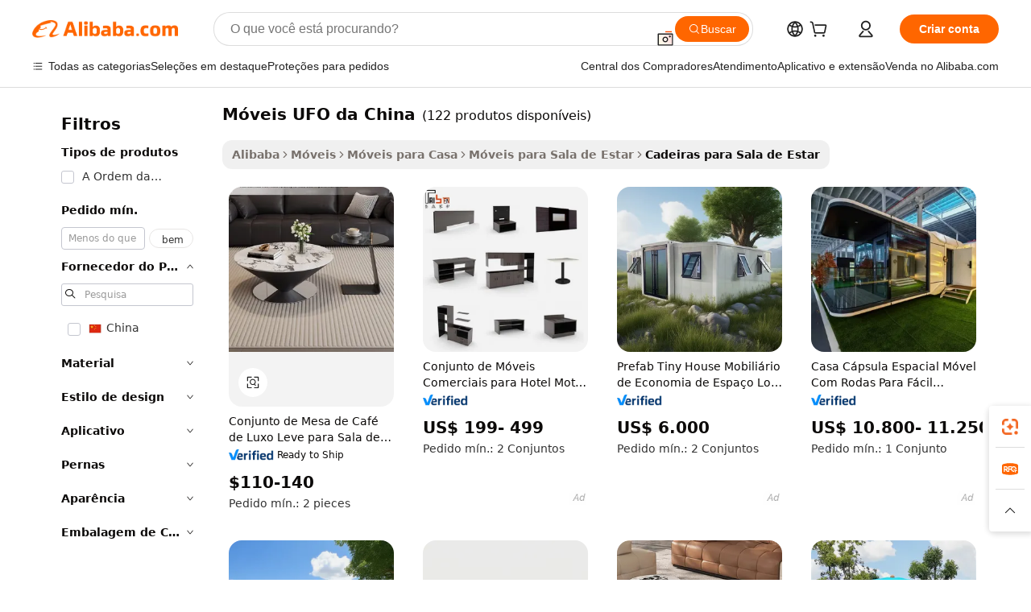

--- FILE ---
content_type: text/html;charset=UTF-8
request_url: https://portuguese.alibaba.com/g/china-ufo-furniture.html
body_size: 189405
content:

<!-- screen_content -->

    <!-- tangram:5410 begin-->
    <!-- tangram:529998 begin-->
    
<!DOCTYPE html>
<html lang="pt" dir="ltr">
  <head>
        <script>
      window.__BB = {
        scene: window.__bb_scene || 'traffic-free-goods'
      };
      window.__BB.BB_CWV_IGNORE = {
          lcp_element: ['#icbu-buyer-pc-top-banner'],
          lcp_url: [],
        };
      window._timing = {}
      window._timing.first_start = Date.now();
      window.needLoginInspiration = Boolean(false);
      // 变量用于标记页面首次可见时间
      let firstVisibleTime = null;
      if (typeof document.hidden !== 'undefined') {
        // 页面首次加载时直接统计
        if (!document.hidden) {
          firstVisibleTime = Date.now();
          window.__BB_timex = 1
        } else {
          // 页面不可见时监听 visibilitychange 事件
          document.addEventListener('visibilitychange', () => {
            if (!document.hidden) {
              firstVisibleTime = Date.now();
              window.__BB_timex = firstVisibleTime - window.performance.timing.navigationStart
              window.__BB.firstVisibleTime = window.__BB_timex
              console.log("Page became visible after "+ window.__BB_timex + " ms");
            }
          }, { once: true });  // 确保只触发一次
        }
      } else {
        console.warn('Page Visibility API is not supported in this browser.');
      }
    </script>
        <meta name="data-spm" content="a2700">
        <meta name="aplus-xplug" content="NONE">
        <meta name="aplus-icbu-disable-umid" content="1">
        <meta name="google-translate-customization" content="9de59014edaf3b99-22e1cf3b5ca21786-g00bb439a5e9e5f8f-f">
    <meta name="yandex-verification" content="25a76ba8e4443bb3" />
    <meta name="msvalidate.01" content="E3FBF0E89B724C30844BF17C59608E8F" />
    <meta name="viewport" content="width=device-width, initial-scale=1.0, maximum-scale=5.0, user-scalable=yes">
        <link rel="preconnect" href="https://s.alicdn.com/" crossorigin>
    <link rel="dns-prefetch" href="https://s.alicdn.com">
                        <link rel="preload" href="https://s.alicdn.com/@g/alilog/??aplus_plugin_icbufront/index.js,mlog/aplus_v2.js" as="script">
        <link rel="preload" href="https://s.alicdn.com/@img/imgextra/i2/O1CN0153JdbU26g4bILVOyC_!!6000000007690-2-tps-418-58.png" as="image">
        <script>
            window.__APLUS_ABRATE__ = {
        perf_group: 'base64cached',
        scene: "traffic-free-goods",
      };
    </script>
    <meta name="aplus-mmstat-timeout" content="15000">
        <meta content="text/html; charset=utf-8" http-equiv="Content-Type">
          <title>Compre Móveis UFO da China - Designs Elegantes e Funcionais</title>
      <meta name="keywords" content="fresh garlic china,freight forwarder china to pakistan,freight forwarder china to usa">
      <meta name="description" content="Compre móveis China UFO de alta qualidade_2 para sua casa ou escritório. Encontre designs elegantes e duráveis, perfeitos para qualquer ambiente. Compre agora por ótimos preços!">
            <meta name="pagetiming-rate" content="9">
      <meta name="pagetiming-resource-rate" content="4">
                    <link rel="canonical" href="https://portuguese.alibaba.com/g/china-ufo-furniture.html">
                              <link rel="alternate" hreflang="fr" href="https://french.alibaba.com/g/china-ufo-furniture.html">
                  <link rel="alternate" hreflang="de" href="https://german.alibaba.com/g/china-ufo-furniture.html">
                  <link rel="alternate" hreflang="pt" href="https://portuguese.alibaba.com/g/china-ufo-furniture.html">
                  <link rel="alternate" hreflang="it" href="https://italian.alibaba.com/g/china-ufo-furniture.html">
                  <link rel="alternate" hreflang="es" href="https://spanish.alibaba.com/g/china-ufo-furniture.html">
                  <link rel="alternate" hreflang="ru" href="https://russian.alibaba.com/g/china-ufo-furniture.html">
                  <link rel="alternate" hreflang="ko" href="https://korean.alibaba.com/g/china-ufo-furniture.html">
                  <link rel="alternate" hreflang="ar" href="https://arabic.alibaba.com/g/china-ufo-furniture.html">
                  <link rel="alternate" hreflang="ja" href="https://japanese.alibaba.com/g/china-ufo-furniture.html">
                  <link rel="alternate" hreflang="tr" href="https://turkish.alibaba.com/g/china-ufo-furniture.html">
                  <link rel="alternate" hreflang="th" href="https://thai.alibaba.com/g/china-ufo-furniture.html">
                  <link rel="alternate" hreflang="vi" href="https://vietnamese.alibaba.com/g/china-ufo-furniture.html">
                  <link rel="alternate" hreflang="nl" href="https://dutch.alibaba.com/g/china-ufo-furniture.html">
                  <link rel="alternate" hreflang="he" href="https://hebrew.alibaba.com/g/china-ufo-furniture.html">
                  <link rel="alternate" hreflang="id" href="https://indonesian.alibaba.com/g/china-ufo-furniture.html">
                  <link rel="alternate" hreflang="hi" href="https://hindi.alibaba.com/g/china-ufo-furniture.html">
                  <link rel="alternate" hreflang="en" href="https://www.alibaba.com/showroom/china-ufo-furniture.html">
                  <link rel="alternate" hreflang="zh" href="https://chinese.alibaba.com/g/china-ufo-furniture.html">
                  <link rel="alternate" hreflang="x-default" href="https://www.alibaba.com/showroom/china-ufo-furniture.html">
                                        <script>
      // Aplus 配置自动打点
      var queue = window.goldlog_queue || (window.goldlog_queue = []);
      var tags = ["button", "a", "div", "span", "i", "svg", "input", "li", "tr"];
      queue.push(
        {
          action: 'goldlog.appendMetaInfo',
          arguments: [
            'aplus-auto-exp',
            [
              {
                logkey: '/sc.ug_msite.new_product_exp',
                cssSelector: '[data-spm-exp]',
                props: ["data-spm-exp"],
              },
              {
                logkey: '/sc.ug_pc.seolist_product_exp',
                cssSelector: '.traffic-card-gallery',
                props: ["data-spm-exp"],
              }
            ]
          ]
        }
      )
      queue.push({
        action: 'goldlog.setMetaInfo',
        arguments: ['aplus-auto-clk', JSON.stringify(tags.map(tag =>({
          "logkey": "/sc.ug_msite.new_product_clk",
          tag,
          "filter": "data-spm-clk",
          "props": ["data-spm-clk"]
        })))],
      });
    </script>
  </head>
  <div id="icbu-header"><div id="the-new-header" data-version="4.4.0" data-tnh-auto-exp="tnh-expose" data-scenes="search-products" style="position: relative;background-color: #fff;border-bottom: 1px solid #ddd;box-sizing: border-box; font-family:Inter,SF Pro Text,Roboto,Helvetica Neue,Helvetica,Tahoma,Arial,PingFang SC,Microsoft YaHei;"><div style="display: flex;align-items:center;height: 72px;min-width: 1200px;max-width: 1580px;margin: 0 auto;padding: 0 40px;box-sizing: border-box;"><img style="height: 29px; width: 209px;" src="https://s.alicdn.com/@img/imgextra/i2/O1CN0153JdbU26g4bILVOyC_!!6000000007690-2-tps-418-58.png" alt="" /></div><div style="min-width: 1200px;max-width: 1580px;margin: 0 auto;overflow: hidden;font-size: 14px;display: flex;justify-content: space-between;padding: 0 40px;box-sizing: border-box;"><div style="display: flex; align-items: center; justify-content: space-between"><div style="position: relative; height: 36px; padding: 0 28px 0 20px">All categories</div><div style="position: relative; height: 36px; padding-right: 28px">Featured selections</div><div style="position: relative; height: 36px">Trade Assurance</div></div><div style="display: flex; align-items: center; justify-content: space-between"><div style="position: relative; height: 36px; padding-right: 28px">Buyer Central</div><div style="position: relative; height: 36px; padding-right: 28px">Help Center</div><div style="position: relative; height: 36px; padding-right: 28px">Get the app</div><div style="position: relative; height: 36px">Become a supplier</div></div></div></div></div></div>
  <body data-spm="7724857" style="min-height: calc(100vh + 1px)"><script 
id="beacon-aplus"   
src="//s.alicdn.com/@g/alilog/??aplus_plugin_icbufront/index.js,mlog/aplus_v2.js"
exparams="aplus=async&userid=&aplus&ali_beacon_id=&ali_apache_id=&ali_apache_track=&ali_apache_tracktmp=&eagleeye_traceid=2101fbdf17692021814522293e0d83&ip=3%2e18%2e225%2e208&dmtrack_c={ali%5fresin%5ftrace%3dse%5frst%3dnull%7csp%5fviewtype%3dY%7cset%3d3%7cser%3d1007%7cpageId%3da719d461478142d390448a104fe36194%7cm%5fpageid%3dnull%7cpvmi%3dc8800dcb042d4bdcb9f6e414eb3e7cae%7csek%5fsepd%3dm%25C3%25B3veis%2bUFO%2bda%2bChina%7csek%3dchina%2bufo%2bfurniture%7cse%5fpn%3d1%7cp4pid%3d35896409%2dd9d0%2d42b5%2db070%2d94750434b897%7csclkid%3dnull%7cforecast%5fpost%5fcate%3dnull%7cseo%5fnew%5fuser%5fflag%3dfalse%7ccategoryId%3d37034004%7cseo%5fsearch%5fmodel%5fupgrade%5fv2%3d2025070801%7cseo%5fmodule%5fcard%5f20240624%3d202406242%7clong%5ftext%5fgoogle%5ftranslate%5fv2%3d2407142%7cseo%5fcontent%5ftd%5fbottom%5ftext%5fupdate%5fkey%3d2025070801%7cseo%5fsearch%5fmodel%5fupgrade%5fv3%3d2025072201%7cdamo%5falt%5freplace%3d2485818%7cseo%5fsearch%5fmodel%5fmulti%5fupgrade%5fv3%3d2025081101%7cwap%5fcross%3d2007659%7cwap%5fcs%5faction%3d2005494%7cAPP%5fVisitor%5fActive%3d26705%7cseo%5fshowroom%5fgoods%5fmix%3d2005244%7cseo%5fdefault%5fcached%5flong%5ftext%5ffrom%5fnew%5fkeyword%5fstep%3d2024122502%7cshowroom%5fgeneral%5ftemplate%3d2005292%7cshowroom%5freview%3d20230308%7cwap%5fcs%5ftext%3dnull%7cstructured%5fdata%3d2025052702%7cseo%5fmulti%5fstyle%5ftext%5fupdate%3d2511182%7cpc%5fnew%5fheader%3dnull%7cseo%5fmeta%5fcate%5ftemplate%5fv1%3d2025042401%7cseo%5fmeta%5ftd%5fsearch%5fkeyword%5fstep%5fv1%3d2025040999%7cseo%5fshowroom%5fbiz%5fbabablog%3d2809001%7cshowroom%5fft%5flong%5ftext%5fbaks%3d80802%7cAPP%5fGrowing%5fBuyer%5fHigh%5fIntent%5fActive%3d25486%7cshowroom%5fpc%5fv2019%3d2104%7cAPP%5fProspecting%5fBuyer%3d26712%7ccache%5fcontrol%3d2481986%7cAPP%5fChurned%5fCore%5fBuyer%3d25463%7cseo%5fdefault%5fcached%5flong%5ftext%5fstep%3d24110802%7camp%5flighthouse%5fscore%5fimage%3d19657%7cseo%5fft%5ftranslate%5fgemini%3d25012003%7cwap%5fnode%5fssr%3d2015725%7cdataphant%5fopen%3d27030%7clongtext%5fmulti%5fstyle%5fexpand%5frussian%3d2510141%7cseo%5flongtext%5fgoogle%5fdata%5fsection%3d25021702%7cindustry%5fpopular%5ffloor%3dnull%7cwap%5fad%5fgoods%5fproduct%5finterval%3dnull%7cseo%5fgoods%5fbootom%5fwholesale%5flink%3d2486162%7cseo%5fkeyword%5faatest%3d12%7cseo%5fmiddle%5fwholesale%5flink%3dnull%7cft%5flong%5ftext%5fenpand%5fstep2%3d121602%7cseo%5fft%5flongtext%5fexpand%5fstep3%3d25012102%7cseo%5fwap%5fheadercard%3d2006288%7cAPP%5fChurned%5fInactive%5fVisitor%3d25497%7cAPP%5fGrowing%5fBuyer%5fHigh%5fIntent%5fInactive%3d25484%7cseo%5fmeta%5ftd%5fmulti%5fkey%3d2025061801%7ctop%5frecommend%5f20250120%3d202501201%7clongtext%5fmulti%5fstyle%5fexpand%5ffrench%5fcopy%3d25091802%7clongtext%5fmulti%5fstyle%5fexpand%5ffrench%5fcopy%5fcopy%3d25092502%7clong%5ftext%5fpaa%3d220831%7cseo%5ffloor%5fexp%3dnull%7cseo%5fshowroom%5falgo%5flink%3d17764%7cseo%5fmeta%5ftd%5faib%5fgeneral%5fkey%3d2025091900%7ccountry%5findustry%3d202311033%7cpc%5ffree%5fswitchtosearch%3d2020529%7cshowroom%5fft%5flong%5ftext%5fenpand%5fstep1%3d101102%7cseo%5fshowroom%5fnorel%3dnull%7cplp%5fstyle%5f25%5fpc%3d202505222%7cseo%5fggs%5flayer%3d10010%7cquery%5fmutil%5flang%5ftranslate%3d2025060300%7cseo%5fsearch%5fmulti%5fsearch%5ftype%5fv2%3d2026012201%7cAPP%5fChurned%5fBuyer%3d25468%7cstream%5frender%5fperf%5fopt%3d2309181%7cwap%5fgoods%3d2007383%7cseo%5fshowroom%5fsimilar%5f20240614%3d202406142%7cchinese%5fopen%3d6307%7cquery%5fgpt%5ftranslate%3d20240820%7cad%5fproduct%5finterval%3dnull%7camp%5fto%5fpwa%3d2007359%7cplp%5faib%5fmulti%5fai%5fmeta%3d20250401%7cwap%5fsupplier%5fcontent%3dnull%7cpc%5ffree%5frefactoring%3d20220315%7cAPP%5fGrowing%5fBuyer%5fInactive%3d25476%7csso%5foem%5ffloor%3dnull%7cseo%5fpc%5fnew%5fview%5f20240807%3d202408072%7cseo%5fbottom%5ftext%5fentity%5fkey%5fcopy%3d2025062400%7cstream%5frender%3d433763%7cseo%5fmodule%5fcard%5f20240424%3d202404241%7cseo%5ftitle%5freplace%5f20191226%3d5841%7clongtext%5fmulti%5fstyle%5fexpand%3d25090802%7cgoogleweblight%3d6516%7clighthouse%5fbase64%3d2005760%7cAPP%5fProspecting%5fBuyer%5fActive%3d26719%7cad%5fgoods%5fproduct%5finterval%3dnull%7cseo%5fbottom%5fdeep%5fextend%5fkw%5fkey%3d2025071101%7clongtext%5fmulti%5fstyle%5fexpand%5fturkish%3d25102802%7cilink%5fuv%3d20240911%7cwap%5flist%5fwakeup%3d2005832%7ctpp%5fcrosslink%5fpc%3d20205311%7cseo%5ftop%5fbooth%3d18501%7cAPP%5fGrowing%5fBuyer%5fLess%5fActive%3d25472%7cseo%5fsearch%5fmodel%5fupgrade%5frank%3d2025092401%7cgoodslayer%3d7977%7cft%5flong%5ftext%5ftranslate%5fexpand%5fstep1%3d24110802%7cseo%5fheaderstyle%5ftraffic%5fkey%5fv1%3d2025072100%7ccrosslink%5fswitch%3d2008141%7cp4p%5foutline%3d20240328%7cseo%5fmeta%5ftd%5faib%5fv2%5fkey%3d2025091800%7crts%5fmulti%3d2008404%7cseo%5fad%5foptimization%5fkey%5fv2%3d2025072300%7cAPP%5fVisitor%5fLess%5fActive%3d26696%7cseo%5fsearch%5franker%5fid%3d2025112401%7cplp%5fstyle%5f25%3d202505192%7ccdn%5fvm%3d2007368%7cwap%5fad%5fproduct%5finterval%3dnull%7cseo%5fsearch%5fmodel%5fmulti%5fupgrade%5frank%3d2025092401%7cpc%5fcard%5fshare%3d2025081201%7cAPP%5fGrowing%5fBuyer%5fHigh%5fIntent%5fLess%5fActive%3d25480%7cgoods%5ftitle%5fsubstitute%3d9616%7cwap%5fscreen%5fexp%3d2025081400%7creact%5fheader%5ftest%3d202502182%7cpc%5fcs%5fcolor%3dnull%7cshowroom%5fft%5flong%5ftext%5ftest%3d72502%7cone%5ftap%5flogin%5fABTest%3d202308153%7cseo%5fhyh%5fshow%5ftags%3d9867%7cplp%5fstructured%5fdata%3d2508182%7cguide%5fdelete%3d2008526%7cseo%5findustry%5ftemplate%3dnull%7cseo%5fmeta%5ftd%5fmulti%5fes%5fkey%3d2025073101%7cseo%5fshowroom%5fdata%5fmix%3d19888%7csso%5ftop%5franking%5ffloor%3d20031%7cseo%5ftd%5fdeep%5fupgrade%5fkey%5fv3%3d2025081101%7cwap%5fue%5fone%3d2025111401%7cshowroom%5fto%5frts%5flink%3d2008480%7ccountrysearch%5ftest%3dnull%7cchannel%5famp%5fto%5fpwa%3d2008435%7cseo%5fmulti%5fstyles%5flong%5ftext%3d2503172%7cseo%5fmeta%5ftext%5fmutli%5fcate%5ftemplate%5fv1%3d2025080801%7cseo%5fdefault%5fcached%5fmutil%5flong%5ftext%5fstep%3d24110436%7cseo%5faction%5fpoint%5ftype%3d22823%7cseo%5faib%5ftd%5flaunch%5f20240828%5fcopy%3d202408282%7cseo%5fshowroom%5fwholesale%5flink%3d2486142%7cseo%5fperf%5fimprove%3d2023999%7cseo%5fwap%5flist%5fbounce%5f01%3d2063%7cseo%5fwap%5flist%5fbounce%5f02%3d2128%7cAPP%5fGrowing%5fBuyer%5fActive%3d25492%7cvideolayer%3dnull%7cvideo%5fplay%3dnull%7cAPP%5fChurned%5fMember%5fInactive%3d25501%7cseo%5fgoogle%5fnew%5fstruct%3d438326%7cicbu%5falgo%5fp4p%5fseo%5fad%3d2025072300%7ctpp%5ftrace%3dseoKeyword%2dseoKeyword%5fv3%2dbase%2dORIGINAL}&pageid=0312e1d02101e5c01769202181&hn=ensearchweb033001229192%2erg%2dus%2deast%2eus44&asid=AQAAAAAF4nNpI7/mTgAAAAAZYgQomm3aWA==&treq=&tres=" async>
</script>
            <style>body{background-color:white;}.no-scrollbar.il-sticky.il-top-0.il-max-h-\[100vh\].il-w-\[200px\].il-flex-shrink-0.il-flex-grow-0.il-overflow-y-scroll{background-color:#FFF;padding-left:12px}</style>
                    <!-- tangram:530006 begin-->
<!--  -->
 <style>
   @keyframes il-spin {
     to {
       transform: rotate(360deg);
     }
   }
   @keyframes il-pulse {
     50% {
       opacity: 0.5;
     }
   }
   .traffic-card-gallery {display: flex;position: relative;flex-direction: column;justify-content: flex-start;border-radius: 0.5rem;background-color: #fff;padding: 0.5rem 0.5rem 1rem;overflow: hidden;font-size: 0.75rem;line-height: 1rem;}
   .traffic-card-list {display: flex;position: relative;flex-direction: row;justify-content: flex-start;border-bottom-width: 1px;background-color: #fff;padding: 1rem;height: 292px;overflow: hidden;font-size: 0.75rem;line-height: 1rem;}
   .product-price {
     b {
       font-size: 22px;
     }
   }
   .skel-loading {
       animation: il-pulse 2s cubic-bezier(0.4, 0, 0.6, 1) infinite;background-color: hsl(60, 4.8%, 95.9%);
   }
 </style>
<div id="first-cached-card">
  <div style="box-sizing:border-box;display: flex;position: absolute;left: 0;right: 0;margin: 0 auto;z-index: 1;min-width: 1200px;max-width: 1580px;padding: 0.75rem 3.25rem 0;pointer-events: none;">
    <!--页面左侧区域-->
    <div style="width: 200px;padding-top: 1rem;padding-left:12px; background-color: #fff;border-radius: 0.25rem">
      <div class="skel-loading" style="height: 1.5rem;width: 50%;border-radius: 0.25rem;"></div>
      <div style="margin-top: 1rem;margin-bottom: 1rem;">
        <div class="skel-loading" style="height: 1rem;width: calc(100% * 5 / 6);"></div>
        <div
          class="skel-loading"
          style="margin-top: 1rem;height: 1rem;width: calc(100% * 8 / 12);"
        ></div>
        <div class="skel-loading" style="margin-top: 1rem;height: 1rem;width: 75%;"></div>
        <div
          class="skel-loading"
          style="margin-top: 1rem;height: 1rem;width: calc(100% * 7 / 12);"
        ></div>
      </div>
      <div class="skel-loading" style="height: 1.5rem;width: 50%;border-radius: 0.25rem;"></div>
      <div style="margin-top: 1rem;margin-bottom: 1rem;">
        <div class="skel-loading" style="height: 1rem;width: calc(100% * 5 / 6);"></div>
        <div
          class="skel-loading"
          style="margin-top: 1rem;height: 1rem;width: calc(100% * 8 / 12);"
        ></div>
        <div class="skel-loading" style="margin-top: 1rem;height: 1rem;width: 75%;"></div>
        <div
          class="skel-loading"
          style="margin-top: 1rem;height: 1rem;width: calc(100% * 7 / 12);"
        ></div>
      </div>
      <div class="skel-loading" style="height: 1.5rem;width: 50%;border-radius: 0.25rem;"></div>
      <div style="margin-top: 1rem;margin-bottom: 1rem;">
        <div class="skel-loading" style="height: 1rem;width: calc(100% * 5 / 6);"></div>
        <div
          class="skel-loading"
          style="margin-top: 1rem;height: 1rem;width: calc(100% * 8 / 12);"
        ></div>
        <div class="skel-loading" style="margin-top: 1rem;height: 1rem;width: 75%;"></div>
        <div
          class="skel-loading"
          style="margin-top: 1rem;height: 1rem;width: calc(100% * 7 / 12);"
        ></div>
      </div>
      <div class="skel-loading" style="height: 1.5rem;width: 50%;border-radius: 0.25rem;"></div>
      <div style="margin-top: 1rem;margin-bottom: 1rem;">
        <div class="skel-loading" style="height: 1rem;width: calc(100% * 5 / 6);"></div>
        <div
          class="skel-loading"
          style="margin-top: 1rem;height: 1rem;width: calc(100% * 8 / 12);"
        ></div>
        <div class="skel-loading" style="margin-top: 1rem;height: 1rem;width: 75%;"></div>
        <div
          class="skel-loading"
          style="margin-top: 1rem;height: 1rem;width: calc(100% * 7 / 12);"
        ></div>
      </div>
      <div class="skel-loading" style="height: 1.5rem;width: 50%;border-radius: 0.25rem;"></div>
      <div style="margin-top: 1rem;margin-bottom: 1rem;">
        <div class="skel-loading" style="height: 1rem;width: calc(100% * 5 / 6);"></div>
        <div
          class="skel-loading"
          style="margin-top: 1rem;height: 1rem;width: calc(100% * 8 / 12);"
        ></div>
        <div class="skel-loading" style="margin-top: 1rem;height: 1rem;width: 75%;"></div>
        <div
          class="skel-loading"
          style="margin-top: 1rem;height: 1rem;width: calc(100% * 7 / 12);"
        ></div>
      </div>
      <div class="skel-loading" style="height: 1.5rem;width: 50%;border-radius: 0.25rem;"></div>
      <div style="margin-top: 1rem;margin-bottom: 1rem;">
        <div class="skel-loading" style="height: 1rem;width: calc(100% * 5 / 6);"></div>
        <div
          class="skel-loading"
          style="margin-top: 1rem;height: 1rem;width: calc(100% * 8 / 12);"
        ></div>
        <div class="skel-loading" style="margin-top: 1rem;height: 1rem;width: 75%;"></div>
        <div
          class="skel-loading"
          style="margin-top: 1rem;height: 1rem;width: calc(100% * 7 / 12);"
        ></div>
      </div>
    </div>
    <!--页面主体区域-->
    <div style="flex: 1 1 0%; overflow: hidden;padding: 0.5rem 0.5rem 0.5rem 1.5rem">
      <div style="height: 1.25rem;margin-bottom: 1rem;"></div>
      <!-- keywords -->
      <div style="margin-bottom: 1rem;height: 1.75rem;font-weight: 700;font-size: 1.25rem;line-height: 1.75rem;"></div>
      <!-- longtext -->
            <div style="width: calc(25% - 0.9rem);pointer-events: auto">
        <div class="traffic-card-gallery">
          <!-- ProductImage -->
          <a href="//www.alibaba.com/product-detail/Light-Luxury-High-End-Coffee-Table_1601589710984.html?from=SEO" target="_blank" style="position: relative;margin-bottom: 0.5rem;aspect-ratio: 1;overflow: hidden;border-radius: 0.5rem;">
            <div style="display: flex; overflow: hidden">
              <div style="position: relative;margin: 0;width: 100%;min-width: 0;flex-shrink: 0;flex-grow: 0;flex-basis: 100%;padding: 0;">
                <img style="position: relative; aspect-ratio: 1; width: 100%" src="[data-uri]" loading="eager" />
                <div style="position: absolute;left: 0;bottom: 0;right: 0;top: 0;background-color: #000;opacity: 0.05;"></div>
              </div>
            </div>
          </a>
          <div style="display: flex;flex: 1 1 0%;flex-direction: column;justify-content: space-between;">
            <div>
              <a class="skel-loading" style="margin-top: 0.5rem;display:inline-block;width:100%;height:1rem;" href="//www.alibaba.com/product-detail/Light-Luxury-High-End-Coffee-Table_1601589710984.html" target="_blank"></a>
              <a class="skel-loading" style="margin-top: 0.125rem;display:inline-block;width:100%;height:1rem;" href="//www.alibaba.com/product-detail/Light-Luxury-High-End-Coffee-Table_1601589710984.html" target="_blank"></a>
              <div class="skel-loading" style="margin-top: 0.25rem;height:1.625rem;width:75%"></div>
              <div class="skel-loading" style="margin-top: 0.5rem;height: 1rem;width:50%"></div>
              <div class="skel-loading" style="margin-top:0.25rem;height:1rem;width:25%"></div>
            </div>
          </div>

        </div>
      </div>

    </div>
  </div>
</div>
<!-- tangram:530006 end-->
            <style>.component-left-filter-callback{display:flex;position:relative;margin-top:10px;height:1200px}.component-left-filter-callback img{width:200px}.component-left-filter-callback i{position:absolute;top:5%;left:50%}.related-search-wrapper{padding:.5rem;--tw-bg-opacity: 1;background-color:#fff;background-color:rgba(255,255,255,var(--tw-bg-opacity, 1));border-width:1px;border-color:var(--input)}.related-search-wrapper .related-search-box{margin:12px 16px}.related-search-wrapper .related-search-box .related-search-title{display:inline;float:start;color:#666;word-wrap:break-word;margin-right:12px;width:13%}.related-search-wrapper .related-search-box .related-search-content{display:flex;flex-wrap:wrap}.related-search-wrapper .related-search-box .related-search-content .related-search-link{margin-right:12px;width:23%;overflow:hidden;color:#666;text-overflow:ellipsis;white-space:nowrap}.product-title img{margin-right:.5rem;display:inline-block;height:1rem;vertical-align:sub}.product-price b{font-size:22px}.similar-icon{position:absolute;bottom:12px;z-index:2;right:12px}.rfq-card{display:inline-block;position:relative;box-sizing:border-box;margin-bottom:36px}.rfq-card .rfq-card-content{display:flex;position:relative;flex-direction:column;align-items:flex-start;background-size:cover;background-color:#fff;padding:12px;width:100%;height:100%}.rfq-card .rfq-card-content .rfq-card-icon{margin-top:50px}.rfq-card .rfq-card-content .rfq-card-icon img{width:45px}.rfq-card .rfq-card-content .rfq-card-top-title{margin-top:14px;color:#222;font-weight:400;font-size:16px}.rfq-card .rfq-card-content .rfq-card-title{margin-top:24px;color:#333;font-weight:800;font-size:20px}.rfq-card .rfq-card-content .rfq-card-input-box{margin-top:24px;width:100%}.rfq-card .rfq-card-content .rfq-card-input-box textarea{box-sizing:border-box;border:1px solid #ddd;border-radius:4px;background-color:#fff;padding:9px 12px;width:100%;height:88px;resize:none;color:#666;font-weight:400;font-size:13px;font-family:inherit}.rfq-card .rfq-card-content .rfq-card-button{margin-top:24px;border:1px solid #666;border-radius:16px;background-color:#fff;width:67%;color:#000;font-weight:700;font-size:14px;line-height:30px;text-align:center}[data-modulename^=ProductList-] div{contain-intrinsic-size:auto 500px}.traffic-card-gallery:hover{--tw-shadow: 0px 2px 6px 2px rgba(0,0,0,.12157);--tw-shadow-colored: 0px 2px 6px 2px var(--tw-shadow-color);box-shadow:0 0 #0000,0 0 #0000,0 2px 6px 2px #0000001f;box-shadow:var(--tw-ring-offset-shadow, 0 0 rgba(0,0,0,0)),var(--tw-ring-shadow, 0 0 rgba(0,0,0,0)),var(--tw-shadow);z-index:10}.traffic-card-gallery{position:relative;display:flex;flex-direction:column;justify-content:flex-start;overflow:hidden;border-radius:.75rem;--tw-bg-opacity: 1;background-color:#fff;background-color:rgba(255,255,255,var(--tw-bg-opacity, 1));padding:.5rem;font-size:.75rem;line-height:1rem}.traffic-card-list{position:relative;display:flex;height:292px;flex-direction:row;justify-content:flex-start;overflow:hidden;border-bottom-width:1px;--tw-bg-opacity: 1;background-color:#fff;background-color:rgba(255,255,255,var(--tw-bg-opacity, 1));padding:1rem;font-size:.75rem;line-height:1rem}.traffic-card-g-industry:hover{--tw-shadow: 0 0 10px rgba(0,0,0,.1);--tw-shadow-colored: 0 0 10px var(--tw-shadow-color);box-shadow:0 0 #0000,0 0 #0000,0 0 10px #0000001a;box-shadow:var(--tw-ring-offset-shadow, 0 0 rgba(0,0,0,0)),var(--tw-ring-shadow, 0 0 rgba(0,0,0,0)),var(--tw-shadow)}.traffic-card-g-industry{position:relative;border-radius:var(--radius);--tw-bg-opacity: 1;background-color:#fff;background-color:rgba(255,255,255,var(--tw-bg-opacity, 1));padding:1.25rem .75rem .75rem;font-size:.875rem;line-height:1.25rem}.module-filter-section-wrapper{max-height:none!important;overflow-x:hidden}*,:before,:after{--tw-border-spacing-x: 0;--tw-border-spacing-y: 0;--tw-translate-x: 0;--tw-translate-y: 0;--tw-rotate: 0;--tw-skew-x: 0;--tw-skew-y: 0;--tw-scale-x: 1;--tw-scale-y: 1;--tw-pan-x: ;--tw-pan-y: ;--tw-pinch-zoom: ;--tw-scroll-snap-strictness: proximity;--tw-gradient-from-position: ;--tw-gradient-via-position: ;--tw-gradient-to-position: ;--tw-ordinal: ;--tw-slashed-zero: ;--tw-numeric-figure: ;--tw-numeric-spacing: ;--tw-numeric-fraction: ;--tw-ring-inset: ;--tw-ring-offset-width: 0px;--tw-ring-offset-color: #fff;--tw-ring-color: rgba(59, 130, 246, .5);--tw-ring-offset-shadow: 0 0 rgba(0,0,0,0);--tw-ring-shadow: 0 0 rgba(0,0,0,0);--tw-shadow: 0 0 rgba(0,0,0,0);--tw-shadow-colored: 0 0 rgba(0,0,0,0);--tw-blur: ;--tw-brightness: ;--tw-contrast: ;--tw-grayscale: ;--tw-hue-rotate: ;--tw-invert: ;--tw-saturate: ;--tw-sepia: ;--tw-drop-shadow: ;--tw-backdrop-blur: ;--tw-backdrop-brightness: ;--tw-backdrop-contrast: ;--tw-backdrop-grayscale: ;--tw-backdrop-hue-rotate: ;--tw-backdrop-invert: ;--tw-backdrop-opacity: ;--tw-backdrop-saturate: ;--tw-backdrop-sepia: ;--tw-contain-size: ;--tw-contain-layout: ;--tw-contain-paint: ;--tw-contain-style: }::backdrop{--tw-border-spacing-x: 0;--tw-border-spacing-y: 0;--tw-translate-x: 0;--tw-translate-y: 0;--tw-rotate: 0;--tw-skew-x: 0;--tw-skew-y: 0;--tw-scale-x: 1;--tw-scale-y: 1;--tw-pan-x: ;--tw-pan-y: ;--tw-pinch-zoom: ;--tw-scroll-snap-strictness: proximity;--tw-gradient-from-position: ;--tw-gradient-via-position: ;--tw-gradient-to-position: ;--tw-ordinal: ;--tw-slashed-zero: ;--tw-numeric-figure: ;--tw-numeric-spacing: ;--tw-numeric-fraction: ;--tw-ring-inset: ;--tw-ring-offset-width: 0px;--tw-ring-offset-color: #fff;--tw-ring-color: rgba(59, 130, 246, .5);--tw-ring-offset-shadow: 0 0 rgba(0,0,0,0);--tw-ring-shadow: 0 0 rgba(0,0,0,0);--tw-shadow: 0 0 rgba(0,0,0,0);--tw-shadow-colored: 0 0 rgba(0,0,0,0);--tw-blur: ;--tw-brightness: ;--tw-contrast: ;--tw-grayscale: ;--tw-hue-rotate: ;--tw-invert: ;--tw-saturate: ;--tw-sepia: ;--tw-drop-shadow: ;--tw-backdrop-blur: ;--tw-backdrop-brightness: ;--tw-backdrop-contrast: ;--tw-backdrop-grayscale: ;--tw-backdrop-hue-rotate: ;--tw-backdrop-invert: ;--tw-backdrop-opacity: ;--tw-backdrop-saturate: ;--tw-backdrop-sepia: ;--tw-contain-size: ;--tw-contain-layout: ;--tw-contain-paint: ;--tw-contain-style: }*,:before,:after{box-sizing:border-box;border-width:0;border-style:solid;border-color:#e5e7eb}:before,:after{--tw-content: ""}html,:host{line-height:1.5;-webkit-text-size-adjust:100%;-moz-tab-size:4;-o-tab-size:4;tab-size:4;font-family:ui-sans-serif,system-ui,-apple-system,Segoe UI,Roboto,Ubuntu,Cantarell,Noto Sans,sans-serif,"Apple Color Emoji","Segoe UI Emoji",Segoe UI Symbol,"Noto Color Emoji";font-feature-settings:normal;font-variation-settings:normal;-webkit-tap-highlight-color:transparent}body{margin:0;line-height:inherit}hr{height:0;color:inherit;border-top-width:1px}abbr:where([title]){text-decoration:underline;-webkit-text-decoration:underline dotted;text-decoration:underline dotted}h1,h2,h3,h4,h5,h6{font-size:inherit;font-weight:inherit}a{color:inherit;text-decoration:inherit}b,strong{font-weight:bolder}code,kbd,samp,pre{font-family:ui-monospace,SFMono-Regular,Menlo,Monaco,Consolas,Liberation Mono,Courier New,monospace;font-feature-settings:normal;font-variation-settings:normal;font-size:1em}small{font-size:80%}sub,sup{font-size:75%;line-height:0;position:relative;vertical-align:baseline}sub{bottom:-.25em}sup{top:-.5em}table{text-indent:0;border-color:inherit;border-collapse:collapse}button,input,optgroup,select,textarea{font-family:inherit;font-feature-settings:inherit;font-variation-settings:inherit;font-size:100%;font-weight:inherit;line-height:inherit;letter-spacing:inherit;color:inherit;margin:0;padding:0}button,select{text-transform:none}button,input:where([type=button]),input:where([type=reset]),input:where([type=submit]){-webkit-appearance:button;background-color:transparent;background-image:none}:-moz-focusring{outline:auto}:-moz-ui-invalid{box-shadow:none}progress{vertical-align:baseline}::-webkit-inner-spin-button,::-webkit-outer-spin-button{height:auto}[type=search]{-webkit-appearance:textfield;outline-offset:-2px}::-webkit-search-decoration{-webkit-appearance:none}::-webkit-file-upload-button{-webkit-appearance:button;font:inherit}summary{display:list-item}blockquote,dl,dd,h1,h2,h3,h4,h5,h6,hr,figure,p,pre{margin:0}fieldset{margin:0;padding:0}legend{padding:0}ol,ul,menu{list-style:none;margin:0;padding:0}dialog{padding:0}textarea{resize:vertical}input::-moz-placeholder,textarea::-moz-placeholder{opacity:1;color:#9ca3af}input::placeholder,textarea::placeholder{opacity:1;color:#9ca3af}button,[role=button]{cursor:pointer}:disabled{cursor:default}img,svg,video,canvas,audio,iframe,embed,object{display:block;vertical-align:middle}img,video{max-width:100%;height:auto}[hidden]:where(:not([hidden=until-found])){display:none}:root{--background: hsl(0, 0%, 100%);--foreground: hsl(20, 14.3%, 4.1%);--card: hsl(0, 0%, 100%);--card-foreground: hsl(20, 14.3%, 4.1%);--popover: hsl(0, 0%, 100%);--popover-foreground: hsl(20, 14.3%, 4.1%);--primary: hsl(24, 100%, 50%);--primary-foreground: hsl(60, 9.1%, 97.8%);--secondary: hsl(60, 4.8%, 95.9%);--secondary-foreground: #333;--muted: hsl(60, 4.8%, 95.9%);--muted-foreground: hsl(25, 5.3%, 44.7%);--accent: hsl(60, 4.8%, 95.9%);--accent-foreground: hsl(24, 9.8%, 10%);--destructive: hsl(0, 84.2%, 60.2%);--destructive-foreground: hsl(60, 9.1%, 97.8%);--border: hsl(20, 5.9%, 90%);--input: hsl(20, 5.9%, 90%);--ring: hsl(24.6, 95%, 53.1%);--radius: 1rem}.dark{--background: hsl(20, 14.3%, 4.1%);--foreground: hsl(60, 9.1%, 97.8%);--card: hsl(20, 14.3%, 4.1%);--card-foreground: hsl(60, 9.1%, 97.8%);--popover: hsl(20, 14.3%, 4.1%);--popover-foreground: hsl(60, 9.1%, 97.8%);--primary: hsl(20.5, 90.2%, 48.2%);--primary-foreground: hsl(60, 9.1%, 97.8%);--secondary: hsl(12, 6.5%, 15.1%);--secondary-foreground: hsl(60, 9.1%, 97.8%);--muted: hsl(12, 6.5%, 15.1%);--muted-foreground: hsl(24, 5.4%, 63.9%);--accent: hsl(12, 6.5%, 15.1%);--accent-foreground: hsl(60, 9.1%, 97.8%);--destructive: hsl(0, 72.2%, 50.6%);--destructive-foreground: hsl(60, 9.1%, 97.8%);--border: hsl(12, 6.5%, 15.1%);--input: hsl(12, 6.5%, 15.1%);--ring: hsl(20.5, 90.2%, 48.2%)}*{border-color:#e7e5e4;border-color:var(--border)}body{background-color:#fff;background-color:var(--background);color:#0c0a09;color:var(--foreground)}.il-sr-only{position:absolute;width:1px;height:1px;padding:0;margin:-1px;overflow:hidden;clip:rect(0,0,0,0);white-space:nowrap;border-width:0}.il-invisible{visibility:hidden}.il-fixed{position:fixed}.il-absolute{position:absolute}.il-relative{position:relative}.il-sticky{position:sticky}.il-inset-0{inset:0}.il--bottom-12{bottom:-3rem}.il--top-12{top:-3rem}.il-bottom-0{bottom:0}.il-bottom-2{bottom:.5rem}.il-bottom-3{bottom:.75rem}.il-bottom-4{bottom:1rem}.il-end-0{right:0}.il-end-2{right:.5rem}.il-end-3{right:.75rem}.il-end-4{right:1rem}.il-left-0{left:0}.il-left-3{left:.75rem}.il-right-0{right:0}.il-right-2{right:.5rem}.il-right-3{right:.75rem}.il-start-0{left:0}.il-start-1\/2{left:50%}.il-start-2{left:.5rem}.il-start-3{left:.75rem}.il-start-\[50\%\]{left:50%}.il-top-0{top:0}.il-top-1\/2{top:50%}.il-top-16{top:4rem}.il-top-4{top:1rem}.il-top-\[50\%\]{top:50%}.il-z-10{z-index:10}.il-z-50{z-index:50}.il-z-\[9999\]{z-index:9999}.il-col-span-4{grid-column:span 4 / span 4}.il-m-0{margin:0}.il-m-3{margin:.75rem}.il-m-auto{margin:auto}.il-mx-auto{margin-left:auto;margin-right:auto}.il-my-3{margin-top:.75rem;margin-bottom:.75rem}.il-my-5{margin-top:1.25rem;margin-bottom:1.25rem}.il-my-auto{margin-top:auto;margin-bottom:auto}.\!il-mb-4{margin-bottom:1rem!important}.il--mt-4{margin-top:-1rem}.il-mb-0{margin-bottom:0}.il-mb-1{margin-bottom:.25rem}.il-mb-2{margin-bottom:.5rem}.il-mb-3{margin-bottom:.75rem}.il-mb-4{margin-bottom:1rem}.il-mb-5{margin-bottom:1.25rem}.il-mb-6{margin-bottom:1.5rem}.il-mb-8{margin-bottom:2rem}.il-mb-\[-0\.75rem\]{margin-bottom:-.75rem}.il-mb-\[0\.125rem\]{margin-bottom:.125rem}.il-me-1{margin-right:.25rem}.il-me-2{margin-right:.5rem}.il-me-3{margin-right:.75rem}.il-me-auto{margin-right:auto}.il-mr-1{margin-right:.25rem}.il-mr-2{margin-right:.5rem}.il-ms-1{margin-left:.25rem}.il-ms-4{margin-left:1rem}.il-ms-5{margin-left:1.25rem}.il-ms-8{margin-left:2rem}.il-ms-\[\.375rem\]{margin-left:.375rem}.il-ms-auto{margin-left:auto}.il-mt-0{margin-top:0}.il-mt-0\.5{margin-top:.125rem}.il-mt-1{margin-top:.25rem}.il-mt-2{margin-top:.5rem}.il-mt-3{margin-top:.75rem}.il-mt-4{margin-top:1rem}.il-mt-6{margin-top:1.5rem}.il-line-clamp-1{overflow:hidden;display:-webkit-box;-webkit-box-orient:vertical;-webkit-line-clamp:1}.il-line-clamp-2{overflow:hidden;display:-webkit-box;-webkit-box-orient:vertical;-webkit-line-clamp:2}.il-line-clamp-6{overflow:hidden;display:-webkit-box;-webkit-box-orient:vertical;-webkit-line-clamp:6}.il-inline-block{display:inline-block}.il-inline{display:inline}.il-flex{display:flex}.il-inline-flex{display:inline-flex}.il-grid{display:grid}.il-aspect-square{aspect-ratio:1 / 1}.il-size-5{width:1.25rem;height:1.25rem}.il-h-1{height:.25rem}.il-h-10{height:2.5rem}.il-h-11{height:2.75rem}.il-h-20{height:5rem}.il-h-24{height:6rem}.il-h-3\.5{height:.875rem}.il-h-4{height:1rem}.il-h-40{height:10rem}.il-h-6{height:1.5rem}.il-h-8{height:2rem}.il-h-9{height:2.25rem}.il-h-\[150px\]{height:150px}.il-h-\[152px\]{height:152px}.il-h-\[18\.25rem\]{height:18.25rem}.il-h-\[292px\]{height:292px}.il-h-\[600px\]{height:600px}.il-h-auto{height:auto}.il-h-fit{height:-moz-fit-content;height:fit-content}.il-h-full{height:100%}.il-h-screen{height:100vh}.il-max-h-\[100vh\]{max-height:100vh}.il-w-1\/2{width:50%}.il-w-10{width:2.5rem}.il-w-10\/12{width:83.333333%}.il-w-4{width:1rem}.il-w-6{width:1.5rem}.il-w-64{width:16rem}.il-w-7\/12{width:58.333333%}.il-w-72{width:18rem}.il-w-8{width:2rem}.il-w-8\/12{width:66.666667%}.il-w-9{width:2.25rem}.il-w-9\/12{width:75%}.il-w-\[200px\]{width:200px}.il-w-\[84px\]{width:84px}.il-w-fit{width:-moz-fit-content;width:fit-content}.il-w-full{width:100%}.il-w-screen{width:100vw}.il-min-w-0{min-width:0px}.il-min-w-3{min-width:.75rem}.il-min-w-\[1200px\]{min-width:1200px}.il-max-w-\[1000px\]{max-width:1000px}.il-max-w-\[1580px\]{max-width:1580px}.il-max-w-full{max-width:100%}.il-max-w-lg{max-width:32rem}.il-flex-1{flex:1 1 0%}.il-flex-shrink-0,.il-shrink-0{flex-shrink:0}.il-flex-grow-0,.il-grow-0{flex-grow:0}.il-basis-24{flex-basis:6rem}.il-basis-full{flex-basis:100%}.il-origin-\[--radix-tooltip-content-transform-origin\]{transform-origin:var(--radix-tooltip-content-transform-origin)}.il--translate-x-1\/2{--tw-translate-x: -50%;transform:translate(-50%,var(--tw-translate-y)) rotate(var(--tw-rotate)) skew(var(--tw-skew-x)) skewY(var(--tw-skew-y)) scaleX(var(--tw-scale-x)) scaleY(var(--tw-scale-y));transform:translate(var(--tw-translate-x),var(--tw-translate-y)) rotate(var(--tw-rotate)) skew(var(--tw-skew-x)) skewY(var(--tw-skew-y)) scaleX(var(--tw-scale-x)) scaleY(var(--tw-scale-y))}.il--translate-y-1\/2{--tw-translate-y: -50%;transform:translate(var(--tw-translate-x),-50%) rotate(var(--tw-rotate)) skew(var(--tw-skew-x)) skewY(var(--tw-skew-y)) scaleX(var(--tw-scale-x)) scaleY(var(--tw-scale-y));transform:translate(var(--tw-translate-x),var(--tw-translate-y)) rotate(var(--tw-rotate)) skew(var(--tw-skew-x)) skewY(var(--tw-skew-y)) scaleX(var(--tw-scale-x)) scaleY(var(--tw-scale-y))}.il-translate-x-\[-50\%\]{--tw-translate-x: -50%;transform:translate(-50%,var(--tw-translate-y)) rotate(var(--tw-rotate)) skew(var(--tw-skew-x)) skewY(var(--tw-skew-y)) scaleX(var(--tw-scale-x)) scaleY(var(--tw-scale-y));transform:translate(var(--tw-translate-x),var(--tw-translate-y)) rotate(var(--tw-rotate)) skew(var(--tw-skew-x)) skewY(var(--tw-skew-y)) scaleX(var(--tw-scale-x)) scaleY(var(--tw-scale-y))}.il-translate-y-\[-50\%\]{--tw-translate-y: -50%;transform:translate(var(--tw-translate-x),-50%) rotate(var(--tw-rotate)) skew(var(--tw-skew-x)) skewY(var(--tw-skew-y)) scaleX(var(--tw-scale-x)) scaleY(var(--tw-scale-y));transform:translate(var(--tw-translate-x),var(--tw-translate-y)) rotate(var(--tw-rotate)) skew(var(--tw-skew-x)) skewY(var(--tw-skew-y)) scaleX(var(--tw-scale-x)) scaleY(var(--tw-scale-y))}.il-rotate-90{--tw-rotate: 90deg;transform:translate(var(--tw-translate-x),var(--tw-translate-y)) rotate(90deg) skew(var(--tw-skew-x)) skewY(var(--tw-skew-y)) scaleX(var(--tw-scale-x)) scaleY(var(--tw-scale-y));transform:translate(var(--tw-translate-x),var(--tw-translate-y)) rotate(var(--tw-rotate)) skew(var(--tw-skew-x)) skewY(var(--tw-skew-y)) scaleX(var(--tw-scale-x)) scaleY(var(--tw-scale-y))}@keyframes il-pulse{50%{opacity:.5}}.il-animate-pulse{animation:il-pulse 2s cubic-bezier(.4,0,.6,1) infinite}@keyframes il-spin{to{transform:rotate(360deg)}}.il-animate-spin{animation:il-spin 1s linear infinite}.il-cursor-pointer{cursor:pointer}.il-list-disc{list-style-type:disc}.il-grid-cols-2{grid-template-columns:repeat(2,minmax(0,1fr))}.il-grid-cols-4{grid-template-columns:repeat(4,minmax(0,1fr))}.il-flex-row{flex-direction:row}.il-flex-col{flex-direction:column}.il-flex-col-reverse{flex-direction:column-reverse}.il-flex-wrap{flex-wrap:wrap}.il-flex-nowrap{flex-wrap:nowrap}.il-items-start{align-items:flex-start}.il-items-center{align-items:center}.il-items-baseline{align-items:baseline}.il-justify-start{justify-content:flex-start}.il-justify-end{justify-content:flex-end}.il-justify-center{justify-content:center}.il-justify-between{justify-content:space-between}.il-gap-1{gap:.25rem}.il-gap-1\.5{gap:.375rem}.il-gap-10{gap:2.5rem}.il-gap-2{gap:.5rem}.il-gap-3{gap:.75rem}.il-gap-4{gap:1rem}.il-gap-8{gap:2rem}.il-gap-\[\.0938rem\]{gap:.0938rem}.il-gap-\[\.375rem\]{gap:.375rem}.il-gap-\[0\.125rem\]{gap:.125rem}.\!il-gap-x-5{-moz-column-gap:1.25rem!important;column-gap:1.25rem!important}.\!il-gap-y-5{row-gap:1.25rem!important}.il-space-y-1\.5>:not([hidden])~:not([hidden]){--tw-space-y-reverse: 0;margin-top:calc(.375rem * (1 - var(--tw-space-y-reverse)));margin-top:.375rem;margin-top:calc(.375rem * calc(1 - var(--tw-space-y-reverse)));margin-bottom:0rem;margin-bottom:calc(.375rem * var(--tw-space-y-reverse))}.il-space-y-4>:not([hidden])~:not([hidden]){--tw-space-y-reverse: 0;margin-top:calc(1rem * (1 - var(--tw-space-y-reverse)));margin-top:1rem;margin-top:calc(1rem * calc(1 - var(--tw-space-y-reverse)));margin-bottom:0rem;margin-bottom:calc(1rem * var(--tw-space-y-reverse))}.il-overflow-hidden{overflow:hidden}.il-overflow-y-auto{overflow-y:auto}.il-overflow-y-scroll{overflow-y:scroll}.il-truncate{overflow:hidden;text-overflow:ellipsis;white-space:nowrap}.il-text-ellipsis{text-overflow:ellipsis}.il-whitespace-normal{white-space:normal}.il-whitespace-nowrap{white-space:nowrap}.il-break-normal{word-wrap:normal;word-break:normal}.il-break-words{word-wrap:break-word}.il-break-all{word-break:break-all}.il-rounded{border-radius:.25rem}.il-rounded-2xl{border-radius:1rem}.il-rounded-\[0\.5rem\]{border-radius:.5rem}.il-rounded-\[1\.25rem\]{border-radius:1.25rem}.il-rounded-full{border-radius:9999px}.il-rounded-lg{border-radius:1rem;border-radius:var(--radius)}.il-rounded-md{border-radius:calc(1rem - 2px);border-radius:calc(var(--radius) - 2px)}.il-rounded-sm{border-radius:calc(1rem - 4px);border-radius:calc(var(--radius) - 4px)}.il-rounded-xl{border-radius:.75rem}.il-border,.il-border-\[1px\]{border-width:1px}.il-border-b,.il-border-b-\[1px\]{border-bottom-width:1px}.il-border-solid{border-style:solid}.il-border-none{border-style:none}.il-border-\[\#222\]{--tw-border-opacity: 1;border-color:#222;border-color:rgba(34,34,34,var(--tw-border-opacity, 1))}.il-border-\[\#DDD\]{--tw-border-opacity: 1;border-color:#ddd;border-color:rgba(221,221,221,var(--tw-border-opacity, 1))}.il-border-foreground{border-color:#0c0a09;border-color:var(--foreground)}.il-border-input{border-color:#e7e5e4;border-color:var(--input)}.il-bg-\[\#F8F8F8\]{--tw-bg-opacity: 1;background-color:#f8f8f8;background-color:rgba(248,248,248,var(--tw-bg-opacity, 1))}.il-bg-\[\#d9d9d963\]{background-color:#d9d9d963}.il-bg-accent{background-color:#f5f5f4;background-color:var(--accent)}.il-bg-background{background-color:#fff;background-color:var(--background)}.il-bg-black{--tw-bg-opacity: 1;background-color:#000;background-color:rgba(0,0,0,var(--tw-bg-opacity, 1))}.il-bg-black\/80{background-color:#000c}.il-bg-destructive{background-color:#ef4444;background-color:var(--destructive)}.il-bg-gray-300{--tw-bg-opacity: 1;background-color:#d1d5db;background-color:rgba(209,213,219,var(--tw-bg-opacity, 1))}.il-bg-muted{background-color:#f5f5f4;background-color:var(--muted)}.il-bg-orange-500{--tw-bg-opacity: 1;background-color:#f97316;background-color:rgba(249,115,22,var(--tw-bg-opacity, 1))}.il-bg-popover{background-color:#fff;background-color:var(--popover)}.il-bg-primary{background-color:#f60;background-color:var(--primary)}.il-bg-secondary{background-color:#f5f5f4;background-color:var(--secondary)}.il-bg-transparent{background-color:transparent}.il-bg-white{--tw-bg-opacity: 1;background-color:#fff;background-color:rgba(255,255,255,var(--tw-bg-opacity, 1))}.il-bg-opacity-80{--tw-bg-opacity: .8}.il-bg-cover{background-size:cover}.il-bg-no-repeat{background-repeat:no-repeat}.il-fill-black{fill:#000}.il-object-cover{-o-object-fit:cover;object-fit:cover}.il-p-0{padding:0}.il-p-1{padding:.25rem}.il-p-2{padding:.5rem}.il-p-3{padding:.75rem}.il-p-4{padding:1rem}.il-p-5{padding:1.25rem}.il-p-6{padding:1.5rem}.il-px-2{padding-left:.5rem;padding-right:.5rem}.il-px-3{padding-left:.75rem;padding-right:.75rem}.il-py-0\.5{padding-top:.125rem;padding-bottom:.125rem}.il-py-1\.5{padding-top:.375rem;padding-bottom:.375rem}.il-py-10{padding-top:2.5rem;padding-bottom:2.5rem}.il-py-2{padding-top:.5rem;padding-bottom:.5rem}.il-py-3{padding-top:.75rem;padding-bottom:.75rem}.il-pb-0{padding-bottom:0}.il-pb-3{padding-bottom:.75rem}.il-pb-4{padding-bottom:1rem}.il-pb-8{padding-bottom:2rem}.il-pe-0{padding-right:0}.il-pe-2{padding-right:.5rem}.il-pe-3{padding-right:.75rem}.il-pe-4{padding-right:1rem}.il-pe-6{padding-right:1.5rem}.il-pe-8{padding-right:2rem}.il-pe-\[12px\]{padding-right:12px}.il-pe-\[3\.25rem\]{padding-right:3.25rem}.il-pl-4{padding-left:1rem}.il-ps-0{padding-left:0}.il-ps-2{padding-left:.5rem}.il-ps-3{padding-left:.75rem}.il-ps-4{padding-left:1rem}.il-ps-6{padding-left:1.5rem}.il-ps-8{padding-left:2rem}.il-ps-\[12px\]{padding-left:12px}.il-ps-\[3\.25rem\]{padding-left:3.25rem}.il-pt-10{padding-top:2.5rem}.il-pt-4{padding-top:1rem}.il-pt-5{padding-top:1.25rem}.il-pt-6{padding-top:1.5rem}.il-pt-7{padding-top:1.75rem}.il-text-center{text-align:center}.il-text-start{text-align:left}.il-text-2xl{font-size:1.5rem;line-height:2rem}.il-text-base{font-size:1rem;line-height:1.5rem}.il-text-lg{font-size:1.125rem;line-height:1.75rem}.il-text-sm{font-size:.875rem;line-height:1.25rem}.il-text-xl{font-size:1.25rem;line-height:1.75rem}.il-text-xs{font-size:.75rem;line-height:1rem}.il-font-\[600\]{font-weight:600}.il-font-bold{font-weight:700}.il-font-medium{font-weight:500}.il-font-normal{font-weight:400}.il-font-semibold{font-weight:600}.il-leading-3{line-height:.75rem}.il-leading-4{line-height:1rem}.il-leading-\[1\.43\]{line-height:1.43}.il-leading-\[18px\]{line-height:18px}.il-leading-\[26px\]{line-height:26px}.il-leading-none{line-height:1}.il-tracking-tight{letter-spacing:-.025em}.il-text-\[\#00820D\]{--tw-text-opacity: 1;color:#00820d;color:rgba(0,130,13,var(--tw-text-opacity, 1))}.il-text-\[\#222\]{--tw-text-opacity: 1;color:#222;color:rgba(34,34,34,var(--tw-text-opacity, 1))}.il-text-\[\#444\]{--tw-text-opacity: 1;color:#444;color:rgba(68,68,68,var(--tw-text-opacity, 1))}.il-text-\[\#4B1D1F\]{--tw-text-opacity: 1;color:#4b1d1f;color:rgba(75,29,31,var(--tw-text-opacity, 1))}.il-text-\[\#767676\]{--tw-text-opacity: 1;color:#767676;color:rgba(118,118,118,var(--tw-text-opacity, 1))}.il-text-\[\#D04A0A\]{--tw-text-opacity: 1;color:#d04a0a;color:rgba(208,74,10,var(--tw-text-opacity, 1))}.il-text-\[\#F7421E\]{--tw-text-opacity: 1;color:#f7421e;color:rgba(247,66,30,var(--tw-text-opacity, 1))}.il-text-\[\#FF6600\]{--tw-text-opacity: 1;color:#f60;color:rgba(255,102,0,var(--tw-text-opacity, 1))}.il-text-\[\#f7421e\]{--tw-text-opacity: 1;color:#f7421e;color:rgba(247,66,30,var(--tw-text-opacity, 1))}.il-text-destructive-foreground{color:#fafaf9;color:var(--destructive-foreground)}.il-text-foreground{color:#0c0a09;color:var(--foreground)}.il-text-muted-foreground{color:#78716c;color:var(--muted-foreground)}.il-text-popover-foreground{color:#0c0a09;color:var(--popover-foreground)}.il-text-primary{color:#f60;color:var(--primary)}.il-text-primary-foreground{color:#fafaf9;color:var(--primary-foreground)}.il-text-secondary-foreground{color:#333;color:var(--secondary-foreground)}.il-text-white{--tw-text-opacity: 1;color:#fff;color:rgba(255,255,255,var(--tw-text-opacity, 1))}.il-underline{text-decoration-line:underline}.il-line-through{text-decoration-line:line-through}.il-underline-offset-4{text-underline-offset:4px}.il-opacity-5{opacity:.05}.il-opacity-70{opacity:.7}.il-shadow-\[0_2px_6px_2px_rgba\(0\,0\,0\,0\.12\)\]{--tw-shadow: 0 2px 6px 2px rgba(0,0,0,.12);--tw-shadow-colored: 0 2px 6px 2px var(--tw-shadow-color);box-shadow:0 0 #0000,0 0 #0000,0 2px 6px 2px #0000001f;box-shadow:var(--tw-ring-offset-shadow, 0 0 rgba(0,0,0,0)),var(--tw-ring-shadow, 0 0 rgba(0,0,0,0)),var(--tw-shadow)}.il-shadow-cards{--tw-shadow: 0 0 10px rgba(0,0,0,.1);--tw-shadow-colored: 0 0 10px var(--tw-shadow-color);box-shadow:0 0 #0000,0 0 #0000,0 0 10px #0000001a;box-shadow:var(--tw-ring-offset-shadow, 0 0 rgba(0,0,0,0)),var(--tw-ring-shadow, 0 0 rgba(0,0,0,0)),var(--tw-shadow)}.il-shadow-lg{--tw-shadow: 0 10px 15px -3px rgba(0, 0, 0, .1), 0 4px 6px -4px rgba(0, 0, 0, .1);--tw-shadow-colored: 0 10px 15px -3px var(--tw-shadow-color), 0 4px 6px -4px var(--tw-shadow-color);box-shadow:0 0 #0000,0 0 #0000,0 10px 15px -3px #0000001a,0 4px 6px -4px #0000001a;box-shadow:var(--tw-ring-offset-shadow, 0 0 rgba(0,0,0,0)),var(--tw-ring-shadow, 0 0 rgba(0,0,0,0)),var(--tw-shadow)}.il-shadow-md{--tw-shadow: 0 4px 6px -1px rgba(0, 0, 0, .1), 0 2px 4px -2px rgba(0, 0, 0, .1);--tw-shadow-colored: 0 4px 6px -1px var(--tw-shadow-color), 0 2px 4px -2px var(--tw-shadow-color);box-shadow:0 0 #0000,0 0 #0000,0 4px 6px -1px #0000001a,0 2px 4px -2px #0000001a;box-shadow:var(--tw-ring-offset-shadow, 0 0 rgba(0,0,0,0)),var(--tw-ring-shadow, 0 0 rgba(0,0,0,0)),var(--tw-shadow)}.il-outline-none{outline:2px solid transparent;outline-offset:2px}.il-outline-1{outline-width:1px}.il-ring-offset-background{--tw-ring-offset-color: var(--background)}.il-transition-colors{transition-property:color,background-color,border-color,text-decoration-color,fill,stroke;transition-timing-function:cubic-bezier(.4,0,.2,1);transition-duration:.15s}.il-transition-opacity{transition-property:opacity;transition-timing-function:cubic-bezier(.4,0,.2,1);transition-duration:.15s}.il-transition-transform{transition-property:transform;transition-timing-function:cubic-bezier(.4,0,.2,1);transition-duration:.15s}.il-duration-200{transition-duration:.2s}.il-duration-300{transition-duration:.3s}.il-ease-in-out{transition-timing-function:cubic-bezier(.4,0,.2,1)}@keyframes enter{0%{opacity:1;opacity:var(--tw-enter-opacity, 1);transform:translateZ(0) scaleZ(1) rotate(0);transform:translate3d(var(--tw-enter-translate-x, 0),var(--tw-enter-translate-y, 0),0) scale3d(var(--tw-enter-scale, 1),var(--tw-enter-scale, 1),var(--tw-enter-scale, 1)) rotate(var(--tw-enter-rotate, 0))}}@keyframes exit{to{opacity:1;opacity:var(--tw-exit-opacity, 1);transform:translateZ(0) scaleZ(1) rotate(0);transform:translate3d(var(--tw-exit-translate-x, 0),var(--tw-exit-translate-y, 0),0) scale3d(var(--tw-exit-scale, 1),var(--tw-exit-scale, 1),var(--tw-exit-scale, 1)) rotate(var(--tw-exit-rotate, 0))}}.il-animate-in{animation-name:enter;animation-duration:.15s;--tw-enter-opacity: initial;--tw-enter-scale: initial;--tw-enter-rotate: initial;--tw-enter-translate-x: initial;--tw-enter-translate-y: initial}.il-fade-in-0{--tw-enter-opacity: 0}.il-zoom-in-95{--tw-enter-scale: .95}.il-duration-200{animation-duration:.2s}.il-duration-300{animation-duration:.3s}.il-ease-in-out{animation-timing-function:cubic-bezier(.4,0,.2,1)}.no-scrollbar::-webkit-scrollbar{display:none}.no-scrollbar{-ms-overflow-style:none;scrollbar-width:none}.longtext-style-inmodel h2{margin-bottom:.5rem;margin-top:1rem;font-size:1rem;line-height:1.5rem;font-weight:700}.first-of-type\:il-ms-4:first-of-type{margin-left:1rem}.hover\:il-bg-\[\#f4f4f4\]:hover{--tw-bg-opacity: 1;background-color:#f4f4f4;background-color:rgba(244,244,244,var(--tw-bg-opacity, 1))}.hover\:il-bg-accent:hover{background-color:#f5f5f4;background-color:var(--accent)}.hover\:il-text-accent-foreground:hover{color:#1c1917;color:var(--accent-foreground)}.hover\:il-text-foreground:hover{color:#0c0a09;color:var(--foreground)}.hover\:il-underline:hover{text-decoration-line:underline}.hover\:il-opacity-100:hover{opacity:1}.hover\:il-opacity-90:hover{opacity:.9}.focus\:il-outline-none:focus{outline:2px solid transparent;outline-offset:2px}.focus\:il-ring-2:focus{--tw-ring-offset-shadow: var(--tw-ring-inset) 0 0 0 var(--tw-ring-offset-width) var(--tw-ring-offset-color);--tw-ring-shadow: var(--tw-ring-inset) 0 0 0 calc(2px + var(--tw-ring-offset-width)) var(--tw-ring-color);box-shadow:var(--tw-ring-offset-shadow),var(--tw-ring-shadow),0 0 #0000;box-shadow:var(--tw-ring-offset-shadow),var(--tw-ring-shadow),var(--tw-shadow, 0 0 rgba(0,0,0,0))}.focus\:il-ring-ring:focus{--tw-ring-color: var(--ring)}.focus\:il-ring-offset-2:focus{--tw-ring-offset-width: 2px}.focus-visible\:il-outline-none:focus-visible{outline:2px solid transparent;outline-offset:2px}.focus-visible\:il-ring-2:focus-visible{--tw-ring-offset-shadow: var(--tw-ring-inset) 0 0 0 var(--tw-ring-offset-width) var(--tw-ring-offset-color);--tw-ring-shadow: var(--tw-ring-inset) 0 0 0 calc(2px + var(--tw-ring-offset-width)) var(--tw-ring-color);box-shadow:var(--tw-ring-offset-shadow),var(--tw-ring-shadow),0 0 #0000;box-shadow:var(--tw-ring-offset-shadow),var(--tw-ring-shadow),var(--tw-shadow, 0 0 rgba(0,0,0,0))}.focus-visible\:il-ring-ring:focus-visible{--tw-ring-color: var(--ring)}.focus-visible\:il-ring-offset-2:focus-visible{--tw-ring-offset-width: 2px}.active\:il-bg-primary:active{background-color:#f60;background-color:var(--primary)}.active\:il-bg-white:active{--tw-bg-opacity: 1;background-color:#fff;background-color:rgba(255,255,255,var(--tw-bg-opacity, 1))}.disabled\:il-pointer-events-none:disabled{pointer-events:none}.disabled\:il-opacity-10:disabled{opacity:.1}.il-group:hover .group-hover\:il-visible{visibility:visible}.il-group:hover .group-hover\:il-scale-110{--tw-scale-x: 1.1;--tw-scale-y: 1.1;transform:translate(var(--tw-translate-x),var(--tw-translate-y)) rotate(var(--tw-rotate)) skew(var(--tw-skew-x)) skewY(var(--tw-skew-y)) scaleX(1.1) scaleY(1.1);transform:translate(var(--tw-translate-x),var(--tw-translate-y)) rotate(var(--tw-rotate)) skew(var(--tw-skew-x)) skewY(var(--tw-skew-y)) scaleX(var(--tw-scale-x)) scaleY(var(--tw-scale-y))}.il-group:hover .group-hover\:il-underline{text-decoration-line:underline}.data-\[state\=open\]\:il-animate-in[data-state=open]{animation-name:enter;animation-duration:.15s;--tw-enter-opacity: initial;--tw-enter-scale: initial;--tw-enter-rotate: initial;--tw-enter-translate-x: initial;--tw-enter-translate-y: initial}.data-\[state\=closed\]\:il-animate-out[data-state=closed]{animation-name:exit;animation-duration:.15s;--tw-exit-opacity: initial;--tw-exit-scale: initial;--tw-exit-rotate: initial;--tw-exit-translate-x: initial;--tw-exit-translate-y: initial}.data-\[state\=closed\]\:il-fade-out-0[data-state=closed]{--tw-exit-opacity: 0}.data-\[state\=open\]\:il-fade-in-0[data-state=open]{--tw-enter-opacity: 0}.data-\[state\=closed\]\:il-zoom-out-95[data-state=closed]{--tw-exit-scale: .95}.data-\[state\=open\]\:il-zoom-in-95[data-state=open]{--tw-enter-scale: .95}.data-\[side\=bottom\]\:il-slide-in-from-top-2[data-side=bottom]{--tw-enter-translate-y: -.5rem}.data-\[side\=left\]\:il-slide-in-from-right-2[data-side=left]{--tw-enter-translate-x: .5rem}.data-\[side\=right\]\:il-slide-in-from-left-2[data-side=right]{--tw-enter-translate-x: -.5rem}.data-\[side\=top\]\:il-slide-in-from-bottom-2[data-side=top]{--tw-enter-translate-y: .5rem}@media (min-width: 640px){.sm\:il-flex-row{flex-direction:row}.sm\:il-justify-end{justify-content:flex-end}.sm\:il-gap-2\.5{gap:.625rem}.sm\:il-space-x-2>:not([hidden])~:not([hidden]){--tw-space-x-reverse: 0;margin-right:0rem;margin-right:calc(.5rem * var(--tw-space-x-reverse));margin-left:calc(.5rem * (1 - var(--tw-space-x-reverse)));margin-left:.5rem;margin-left:calc(.5rem * calc(1 - var(--tw-space-x-reverse)))}.sm\:il-rounded-lg{border-radius:1rem;border-radius:var(--radius)}.sm\:il-text-left{text-align:left}}.rtl\:il-translate-x-\[50\%\]:where([dir=rtl],[dir=rtl] *){--tw-translate-x: 50%;transform:translate(50%,var(--tw-translate-y)) rotate(var(--tw-rotate)) skew(var(--tw-skew-x)) skewY(var(--tw-skew-y)) scaleX(var(--tw-scale-x)) scaleY(var(--tw-scale-y));transform:translate(var(--tw-translate-x),var(--tw-translate-y)) rotate(var(--tw-rotate)) skew(var(--tw-skew-x)) skewY(var(--tw-skew-y)) scaleX(var(--tw-scale-x)) scaleY(var(--tw-scale-y))}.rtl\:il-scale-\[-1\]:where([dir=rtl],[dir=rtl] *){--tw-scale-x: -1;--tw-scale-y: -1;transform:translate(var(--tw-translate-x),var(--tw-translate-y)) rotate(var(--tw-rotate)) skew(var(--tw-skew-x)) skewY(var(--tw-skew-y)) scaleX(-1) scaleY(-1);transform:translate(var(--tw-translate-x),var(--tw-translate-y)) rotate(var(--tw-rotate)) skew(var(--tw-skew-x)) skewY(var(--tw-skew-y)) scaleX(var(--tw-scale-x)) scaleY(var(--tw-scale-y))}.rtl\:il-scale-x-\[-1\]:where([dir=rtl],[dir=rtl] *){--tw-scale-x: -1;transform:translate(var(--tw-translate-x),var(--tw-translate-y)) rotate(var(--tw-rotate)) skew(var(--tw-skew-x)) skewY(var(--tw-skew-y)) scaleX(-1) scaleY(var(--tw-scale-y));transform:translate(var(--tw-translate-x),var(--tw-translate-y)) rotate(var(--tw-rotate)) skew(var(--tw-skew-x)) skewY(var(--tw-skew-y)) scaleX(var(--tw-scale-x)) scaleY(var(--tw-scale-y))}.rtl\:il-flex-row-reverse:where([dir=rtl],[dir=rtl] *){flex-direction:row-reverse}.\[\&\>svg\]\:il-size-3\.5>svg{width:.875rem;height:.875rem}
</style>
            <style>.switch-to-popover-trigger{position:relative}.switch-to-popover-trigger .switch-to-popover-content{position:absolute;left:50%;z-index:9999;cursor:default}html[dir=rtl] .switch-to-popover-trigger .switch-to-popover-content{left:auto;right:50%}.switch-to-popover-trigger .switch-to-popover-content .down-arrow{width:0;height:0;border-left:11px solid transparent;border-right:11px solid transparent;border-bottom:12px solid #222;transform:translate(-50%);filter:drop-shadow(0 -2px 2px rgba(0,0,0,.05));z-index:1}html[dir=rtl] .switch-to-popover-trigger .switch-to-popover-content .down-arrow{transform:translate(50%)}.switch-to-popover-trigger .switch-to-popover-content .content-container{background-color:#222;border-radius:12px;padding:16px;color:#fff;transform:translate(-50%);width:320px;height:-moz-fit-content;height:fit-content;display:flex;justify-content:space-between;align-items:start}html[dir=rtl] .switch-to-popover-trigger .switch-to-popover-content .content-container{transform:translate(50%)}.switch-to-popover-trigger .switch-to-popover-content .content-container .content .title{font-size:14px;line-height:18px;font-weight:400}.switch-to-popover-trigger .switch-to-popover-content .content-container .actions{display:flex;justify-content:start;align-items:center;gap:12px;margin-top:12px}.switch-to-popover-trigger .switch-to-popover-content .content-container .actions .switch-button{background-color:#fff;color:#222;border-radius:999px;padding:4px 8px;font-weight:600;font-size:12px;line-height:16px;cursor:pointer}.switch-to-popover-trigger .switch-to-popover-content .content-container .actions .choose-another-button{color:#fff;padding:4px 8px;font-weight:600;font-size:12px;line-height:16px;cursor:pointer}.switch-to-popover-trigger .switch-to-popover-content .content-container .close-button{cursor:pointer}.tnh-message-content .tnh-messages-nodata .tnh-messages-nodata-info .img{width:100%;height:101px;margin-top:40px;margin-bottom:20px;background:url(https://s.alicdn.com/@img/imgextra/i4/O1CN01lnw1WK1bGeXDIoBnB_!!6000000003438-2-tps-399-303.png) no-repeat center center;background-size:133px 101px}#popup-root .functional-content .thirdpart-login .icon-facebook{background-image:url(https://s.alicdn.com/@img/imgextra/i1/O1CN01hUG9f21b67dGOuB2W_!!6000000003415-55-tps-40-40.svg)}#popup-root .functional-content .thirdpart-login .icon-google{background-image:url(https://s.alicdn.com/@img/imgextra/i1/O1CN01Qd3ZsM1C2aAxLHO2h_!!6000000000023-2-tps-120-120.png)}#popup-root .functional-content .thirdpart-login .icon-linkedin{background-image:url(https://s.alicdn.com/@img/imgextra/i1/O1CN01qVG1rv1lNCYkhep7t_!!6000000004806-55-tps-40-40.svg)}.tnh-logo{z-index:9999;display:flex;flex-shrink:0;width:185px;height:22px;background:url(https://s.alicdn.com/@img/imgextra/i2/O1CN0153JdbU26g4bILVOyC_!!6000000007690-2-tps-418-58.png) no-repeat 0 0;background-size:auto 22px;cursor:pointer}html[dir=rtl] .tnh-logo{background:url(https://s.alicdn.com/@img/imgextra/i2/O1CN0153JdbU26g4bILVOyC_!!6000000007690-2-tps-418-58.png) no-repeat 100% 0}.tnh-new-logo{width:185px;background:url(https://s.alicdn.com/@img/imgextra/i1/O1CN01e5zQ2S1cAWz26ivMo_!!6000000003560-2-tps-920-110.png) no-repeat 0 0;background-size:auto 22px;height:22px}html[dir=rtl] .tnh-new-logo{background:url(https://s.alicdn.com/@img/imgextra/i1/O1CN01e5zQ2S1cAWz26ivMo_!!6000000003560-2-tps-920-110.png) no-repeat 100% 0}.source-in-europe{display:flex;gap:32px;padding:0 10px}.source-in-europe .divider{flex-shrink:0;width:1px;background-color:#ddd}.source-in-europe .sie_info{flex-shrink:0;width:520px}.source-in-europe .sie_info .sie_info-logo{display:inline-block!important;height:28px}.source-in-europe .sie_info .sie_info-title{margin-top:24px;font-weight:700;font-size:20px;line-height:26px}.source-in-europe .sie_info .sie_info-description{margin-top:8px;font-size:14px;line-height:18px}.source-in-europe .sie_info .sie_info-sell-list{margin-top:24px;display:flex;flex-wrap:wrap;justify-content:space-between;gap:16px}.source-in-europe .sie_info .sie_info-sell-list-item{width:calc(50% - 8px);display:flex;align-items:center;padding:20px 16px;gap:12px;border-radius:12px;font-size:14px;line-height:18px;font-weight:600}.source-in-europe .sie_info .sie_info-sell-list-item img{width:28px;height:28px}.source-in-europe .sie_info .sie_info-btn{display:inline-block;min-width:240px;margin-top:24px;margin-bottom:30px;padding:13px 24px;background-color:#f60;opacity:.9;color:#fff!important;border-radius:99px;font-size:16px;font-weight:600;line-height:22px;-webkit-text-decoration:none;text-decoration:none;text-align:center;cursor:pointer;border:none}.source-in-europe .sie_info .sie_info-btn:hover{opacity:1}.source-in-europe .sie_cards{display:flex;flex-grow:1}.source-in-europe .sie_cards .sie_cards-product-list{display:flex;flex-grow:1;flex-wrap:wrap;justify-content:space-between;gap:32px 16px;max-height:376px;overflow:hidden}.source-in-europe .sie_cards .sie_cards-product-list.lt-14{justify-content:flex-start}.source-in-europe .sie_cards .sie_cards-product{width:110px;height:172px;display:flex;flex-direction:column;align-items:center;color:#222;box-sizing:border-box}.source-in-europe .sie_cards .sie_cards-product .img{display:flex;justify-content:center;align-items:center;position:relative;width:88px;height:88px;overflow:hidden;border-radius:88px}.source-in-europe .sie_cards .sie_cards-product .img img{width:88px;height:88px;-o-object-fit:cover;object-fit:cover}.source-in-europe .sie_cards .sie_cards-product .img:after{content:"";background-color:#0000001a;position:absolute;left:0;top:0;width:100%;height:100%}html[dir=rtl] .source-in-europe .sie_cards .sie_cards-product .img:after{left:auto;right:0}.source-in-europe .sie_cards .sie_cards-product .text{font-size:12px;line-height:16px;display:-webkit-box;overflow:hidden;text-overflow:ellipsis;-webkit-box-orient:vertical;-webkit-line-clamp:1}.source-in-europe .sie_cards .sie_cards-product .sie_cards-product-title{margin-top:12px;color:#222}.source-in-europe .sie_cards .sie_cards-product .sie_cards-product-sell,.source-in-europe .sie_cards .sie_cards-product .sie_cards-product-country-list{margin-top:4px;color:#767676}.source-in-europe .sie_cards .sie_cards-product .sie_cards-product-country-list{display:flex;gap:8px}.source-in-europe .sie_cards .sie_cards-product .sie_cards-product-country-list.one-country{gap:4px}.source-in-europe .sie_cards .sie_cards-product .sie_cards-product-country-list img{width:18px;height:13px}.source-in-europe.source-in-europe-europages .sie_info-btn{background-color:#7faf0d}.source-in-europe.source-in-europe-europages .sie_info-sell-list-item{background-color:#f2f7e7}.source-in-europe.source-in-europe-europages .sie_card{background:#7faf0d0d}.source-in-europe.source-in-europe-wlw .sie_info-btn{background-color:#0060df}.source-in-europe.source-in-europe-wlw .sie_info-sell-list-item{background-color:#f1f5fc}.source-in-europe.source-in-europe-wlw .sie_card{background:#0060df0d}.whatsapp-widget-content{display:flex;justify-content:space-between;gap:32px;align-items:center;width:100%;height:100%}.whatsapp-widget-content-left{display:flex;flex-direction:column;align-items:flex-start;gap:20px;flex:1 0 0;max-width:720px}.whatsapp-widget-content-left-image{width:138px;height:32px}.whatsapp-widget-content-left-content-title{color:#222;font-family:Inter;font-size:32px;font-style:normal;font-weight:700;line-height:42px;letter-spacing:0;margin-bottom:8px}.whatsapp-widget-content-left-content-info{color:#666;font-family:Inter;font-size:20px;font-style:normal;font-weight:400;line-height:26px;letter-spacing:0}.whatsapp-widget-content-left-button{display:flex;height:48px;padding:0 20px;justify-content:center;align-items:center;border-radius:24px;background:#d64000;overflow:hidden;color:#fff;text-align:center;text-overflow:ellipsis;font-family:Inter;font-size:16px;font-style:normal;font-weight:600;line-height:22px;line-height:var(--PC-Heading-S-line-height, 22px);letter-spacing:0;letter-spacing:var(--PC-Heading-S-tracking, 0)}.whatsapp-widget-content-right{display:flex;height:270px;flex-direction:row;align-items:center}.whatsapp-widget-content-right-QRCode{border-top-left-radius:20px;border-bottom-left-radius:20px;display:flex;height:270px;min-width:284px;padding:0 24px;flex-direction:column;justify-content:center;align-items:center;background:#ece8dd;gap:24px}html[dir=rtl] .whatsapp-widget-content-right-QRCode{border-radius:0 20px 20px 0}.whatsapp-widget-content-right-QRCode-container{width:144px;height:144px;padding:12px;border-radius:20px;background:#fff}.whatsapp-widget-content-right-QRCode-text{color:#767676;text-align:center;font-family:SF Pro Text;font-size:16px;font-style:normal;font-weight:400;line-height:19px;letter-spacing:0}.whatsapp-widget-content-right-image{border-top-right-radius:20px;border-bottom-right-radius:20px;width:270px;height:270px;aspect-ratio:1/1}html[dir=rtl] .whatsapp-widget-content-right-image{border-radius:20px 0 0 20px}.tnh-sub-tab{margin-left:28px;display:flex;flex-direction:row;gap:24px}html[dir=rtl] .tnh-sub-tab{margin-left:0;margin-right:28px}.tnh-sub-tab-item{display:flex;height:40px;max-width:160px;justify-content:center;align-items:center;color:#222;text-align:center;font-family:Inter;font-size:16px;font-style:normal;font-weight:500;line-height:normal;letter-spacing:-.48px}.tnh-sub-tab-item-active{font-weight:700;border-bottom:2px solid #222}.tnh-sub-title{padding-left:12px;margin-left:13px;position:relative;color:#222;-webkit-text-decoration:none;text-decoration:none;white-space:nowrap;font-weight:600;font-size:20px;line-height:22px}html[dir=rtl] .tnh-sub-title{padding-left:0;padding-right:12px;margin-left:0;margin-right:13px}.tnh-sub-title:active{-webkit-text-decoration:none;text-decoration:none}.tnh-sub-title:before{content:"";height:24px;width:1px;position:absolute;display:inline-block;background-color:#222;left:0;top:50%;transform:translateY(-50%)}html[dir=rtl] .tnh-sub-title:before{left:auto;right:0}.popup-content{margin:auto;background:#fff;width:50%;padding:5px;border:1px solid #d7d7d7}[role=tooltip].popup-content{width:200px;box-shadow:0 0 3px #00000029;border-radius:5px}.popup-overlay{background:#00000080}[data-popup=tooltip].popup-overlay{background:transparent}.popup-arrow{filter:drop-shadow(0 -3px 3px rgba(0,0,0,.16));color:#fff;stroke-width:2px;stroke:#d7d7d7;stroke-dasharray:30px;stroke-dashoffset:-54px;inset:0}.tnh-badge{position:relative}.tnh-badge i{position:absolute;top:-8px;left:50%;height:16px;padding:0 6px;border-radius:8px;background-color:#e52828;color:#fff;font-style:normal;font-size:12px;line-height:16px}html[dir=rtl] .tnh-badge i{left:auto;right:50%}.tnh-badge-nf i{position:relative;top:auto;left:auto;height:16px;padding:0 8px;border-radius:8px;background-color:#e52828;color:#fff;font-style:normal;font-size:12px;line-height:16px}html[dir=rtl] .tnh-badge-nf i{left:auto;right:auto}.tnh-button{display:block;flex-shrink:0;height:36px;padding:0 24px;outline:none;border-radius:9999px;background-color:#f60;color:#fff!important;text-align:center;font-weight:600;font-size:14px;line-height:36px;cursor:pointer}.tnh-button:active{-webkit-text-decoration:none;text-decoration:none;transform:scale(.9)}.tnh-button:hover{background-color:#d04a0a}@keyframes circle-360-ltr{0%{transform:rotate(0)}to{transform:rotate(360deg)}}@keyframes circle-360-rtl{0%{transform:rotate(0)}to{transform:rotate(-360deg)}}.circle-360{animation:circle-360-ltr infinite 1s linear;-webkit-animation:circle-360-ltr infinite 1s linear}html[dir=rtl] .circle-360{animation:circle-360-rtl infinite 1s linear;-webkit-animation:circle-360-rtl infinite 1s linear}.tnh-loading{display:flex;align-items:center;justify-content:center;width:100%}.tnh-loading .tnh-icon{color:#ddd;font-size:40px}#the-new-header.tnh-fixed{position:fixed;top:0;left:0;border-bottom:1px solid #ddd;background-color:#fff!important}html[dir=rtl] #the-new-header.tnh-fixed{left:auto;right:0}.tnh-overlay{position:fixed;top:0;left:0;width:100%;height:100vh}html[dir=rtl] .tnh-overlay{left:auto;right:0}.tnh-icon{display:inline-block;width:1em;height:1em;margin-right:6px;overflow:hidden;vertical-align:-.15em;fill:currentColor}html[dir=rtl] .tnh-icon{margin-right:0;margin-left:6px}.tnh-hide{display:none}.tnh-more{color:#222!important;-webkit-text-decoration:underline!important;text-decoration:underline!important}#the-new-header.tnh-dark{background-color:transparent;color:#fff}#the-new-header.tnh-dark a:link,#the-new-header.tnh-dark a:visited,#the-new-header.tnh-dark a:hover,#the-new-header.tnh-dark a:active,#the-new-header.tnh-dark .tnh-sign-in{color:#fff}#the-new-header.tnh-dark .functional-content a{color:#222}#the-new-header.tnh-dark .tnh-logo{background:url(https://s.alicdn.com/@logo/logo_en_dark_horizontal_default_full.png) no-repeat 0 0;background-size:auto 22px}#the-new-header.tnh-dark .tnh-new-logo{background:url(https://s.alicdn.com/@logo/logo_en_dark_horizontal_default_full.png) no-repeat 0 0;background-size:auto 22px}#the-new-header.tnh-dark .tnh-sub-title{color:#fff}#the-new-header.tnh-dark .tnh-sub-title:before{content:"";height:24px;width:1px;position:absolute;display:inline-block;background-color:#fff;left:0;top:50%;transform:translateY(-50%)}html[dir=rtl] #the-new-header.tnh-dark .tnh-sub-title:before{left:auto;right:0}#the-new-header.tnh-white,#the-new-header.tnh-white-overlay{background-color:#fff;color:#222}#the-new-header.tnh-white a:link,#the-new-header.tnh-white-overlay a:link,#the-new-header.tnh-white a:visited,#the-new-header.tnh-white-overlay a:visited,#the-new-header.tnh-white a:hover,#the-new-header.tnh-white-overlay a:hover,#the-new-header.tnh-white a:active,#the-new-header.tnh-white-overlay a:active,#the-new-header.tnh-white .tnh-sign-in,#the-new-header.tnh-white-overlay .tnh-sign-in{color:#222}#the-new-header.tnh-white .tnh-logo,#the-new-header.tnh-white-overlay .tnh-logo{background:url(https://s.alicdn.com/@logo/logo_en_light_horizontal_default_full.png) no-repeat 0 0;background-size:209px 29px}#the-new-header.tnh-white .tnh-new-logo,#the-new-header.tnh-white-overlay .tnh-new-logo{background:url(https://s.alicdn.com/@logo/logo_en_light_horizontal_default_full.png) no-repeat 0 0;background-size:auto 22px}#the-new-header.tnh-white .tnh-sub-title,#the-new-header.tnh-white-overlay .tnh-sub-title{color:#222}#the-new-header.tnh-white{border-bottom:1px solid #ddd;background-color:#fff!important}#the-new-header.tnh-no-border{border:none}#the-new-header.tnh-transparent{background-color:transparent!important;border-bottom:none!important}@keyframes color-change-to-fff{0%{background:transparent}to{background:#fff}}#the-new-header.tnh-white-overlay{animation:color-change-to-fff .1s cubic-bezier(.65,0,.35,1);-webkit-animation:color-change-to-fff .1s cubic-bezier(.65,0,.35,1)}.ta-content .ta-card{display:flex;align-items:center;justify-content:flex-start;width:49%;height:120px;margin-bottom:20px;padding:20px;border-radius:16px;background-color:#f7f7f7}.ta-content .ta-card .img{width:70px;height:70px;background-size:70px 70px}.ta-content .ta-card .text{display:flex;align-items:center;justify-content:space-between;width:calc(100% - 76px);margin-left:16px;font-size:20px;line-height:26px}html[dir=rtl] .ta-content .ta-card .text{margin-left:0;margin-right:16px}.ta-content .ta-card .text h3{max-width:200px;margin-right:8px;text-align:left;font-weight:600;font-size:14px}html[dir=rtl] .ta-content .ta-card .text h3{margin-right:0;margin-left:8px;text-align:right}.ta-content .ta-card .text .tnh-icon{flex-shrink:0;font-size:24px}.ta-content .ta-card .text .tnh-icon.rtl{transform:scaleX(-1)}.ta-content{display:flex;justify-content:space-between}.ta-content .info{width:50%;margin:40px 40px 40px 134px}html[dir=rtl] .ta-content .info{margin:40px 134px 40px 40px}.ta-content .info h3{display:block;margin:20px 0 28px;font-weight:600;font-size:32px;line-height:40px}.ta-content .info .img{width:212px;height:32px}.ta-content .info .tnh-button{display:block;width:180px;color:#fff}.ta-content .cards{display:flex;flex-shrink:0;flex-wrap:wrap;justify-content:space-between;width:716px}.help-center-content{display:flex;justify-content:center;gap:40px}.help-center-content .hc-item{display:flex;flex-direction:column;align-items:center;justify-content:center;width:280px;height:144px;border:1px solid #ddd;font-size:14px}.help-center-content .hc-item .tnh-icon{margin-bottom:14px;font-size:40px;line-height:40px}.help-center-content .help-center-links{min-width:250px;margin-left:40px;padding-left:40px;border-left:1px solid #ddd}html[dir=rtl] .help-center-content .help-center-links{margin-left:0;margin-right:40px;padding-left:0;padding-right:40px;border-left:none;border-right:1px solid #ddd}.help-center-content .help-center-links a{display:block;padding:12px 14px;outline:none;color:#222;-webkit-text-decoration:none;text-decoration:none;font-size:14px}.help-center-content .help-center-links a:hover{-webkit-text-decoration:underline!important;text-decoration:underline!important}.get-the-app-content-tnh{display:flex;justify-content:center;flex:0 0 auto}.get-the-app-content-tnh .info-tnh .title-tnh{font-weight:700;font-size:20px;margin-bottom:20px}.get-the-app-content-tnh .info-tnh .content-wrapper{display:flex;justify-content:center}.get-the-app-content-tnh .info-tnh .content-tnh{margin-right:40px;width:300px;font-size:16px}html[dir=rtl] .get-the-app-content-tnh .info-tnh .content-tnh{margin-right:0;margin-left:40px}.get-the-app-content-tnh .info-tnh a{-webkit-text-decoration:underline!important;text-decoration:underline!important}.get-the-app-content-tnh .download{display:flex}.get-the-app-content-tnh .download .store{display:flex;flex-direction:column;margin-right:40px}html[dir=rtl] .get-the-app-content-tnh .download .store{margin-right:0;margin-left:40px}.get-the-app-content-tnh .download .store a{margin-bottom:20px}.get-the-app-content-tnh .download .store a img{height:44px}.get-the-app-content-tnh .download .qr img{height:120px}.get-the-app-content-tnh-wrapper{display:flex;justify-content:center;align-items:start;height:100%}.get-the-app-content-tnh-divider{width:1px;height:100%;background-color:#ddd;margin:0 67px;flex:0 0 auto}.tnh-alibaba-lens-install-btn{background-color:#f60;height:48px;border-radius:65px;padding:0 24px;margin-left:71px;color:#fff;flex:0 0 auto;display:flex;align-items:center;border:none;cursor:pointer;font-size:16px;font-weight:600;line-height:22px}html[dir=rtl] .tnh-alibaba-lens-install-btn{margin-left:0;margin-right:71px}.tnh-alibaba-lens-install-btn img{width:24px;height:24px}.tnh-alibaba-lens-install-btn span{margin-left:8px}html[dir=rtl] .tnh-alibaba-lens-install-btn span{margin-left:0;margin-right:8px}.tnh-alibaba-lens-info{display:flex;margin-bottom:20px;font-size:16px}.tnh-alibaba-lens-info div{width:400px}.tnh-alibaba-lens-title{color:#222;font-family:Inter;font-size:20px;font-weight:700;line-height:26px;margin-bottom:20px}.tnh-alibaba-lens-extra{-webkit-text-decoration:underline!important;text-decoration:underline!important;font-size:16px;font-style:normal;font-weight:400;line-height:22px}.featured-content{display:flex;justify-content:center;gap:40px}.featured-content .card-links{min-width:250px;margin-left:40px;padding-left:40px;border-left:1px solid #ddd}html[dir=rtl] .featured-content .card-links{margin-left:0;margin-right:40px;padding-left:0;padding-right:40px;border-left:none;border-right:1px solid #ddd}.featured-content .card-links a{display:block;padding:14px;outline:none;-webkit-text-decoration:none;text-decoration:none;font-size:14px}.featured-content .card-links a:hover{-webkit-text-decoration:underline!important;text-decoration:underline!important}.featured-content .featured-item{display:flex;flex-direction:column;align-items:center;justify-content:center;width:280px;height:144px;border:1px solid #ddd;color:#222;font-size:14px}.featured-content .featured-item .tnh-icon{margin-bottom:14px;font-size:40px;line-height:40px}.buyer-central-content{display:flex;justify-content:space-between;gap:30px;margin:auto 20px;font-size:14px}.buyer-central-content .bcc-item{width:20%}.buyer-central-content .bcc-item .bcc-item-title,.buyer-central-content .bcc-item .bcc-item-child{margin-bottom:18px}.buyer-central-content .bcc-item .bcc-item-title{font-weight:600}.buyer-central-content .bcc-item .bcc-item-child a:hover{-webkit-text-decoration:underline!important;text-decoration:underline!important}.become-supplier-content{display:flex;justify-content:center;gap:40px}.become-supplier-content a{display:flex;flex-direction:column;align-items:center;justify-content:center;width:280px;height:144px;padding:0 20px;border:1px solid #ddd;font-size:14px}.become-supplier-content a .tnh-icon{margin-bottom:14px;font-size:40px;line-height:40px}.become-supplier-content a .become-supplier-content-desc{height:44px;text-align:center}@keyframes sub-header-title-hover{0%{transform:scaleX(.4);-webkit-transform:scaleX(.4)}to{transform:scaleX(1);-webkit-transform:scaleX(1)}}.sub-header{min-width:1200px;max-width:1580px;height:36px;margin:0 auto;overflow:hidden;font-size:14px}.sub-header .sub-header-top{position:absolute;bottom:0;z-index:2;width:100%;min-width:1200px;max-width:1600px;height:36px;margin:0 auto;background-color:transparent}.sub-header .sub-header-default{display:flex;justify-content:space-between;width:100%;height:40px;padding:0 40px}.sub-header .sub-header-default .sub-header-main,.sub-header .sub-header-default .sub-header-sub{display:flex;align-items:center;justify-content:space-between;gap:28px}.sub-header .sub-header-default .sub-header-main .sh-current-item .animated-tab-content,.sub-header .sub-header-default .sub-header-sub .sh-current-item .animated-tab-content{top:108px;opacity:1;visibility:visible}.sub-header .sub-header-default .sub-header-main .sh-current-item .animated-tab-content img,.sub-header .sub-header-default .sub-header-sub .sh-current-item .animated-tab-content img{display:inline}.sub-header .sub-header-default .sub-header-main .sh-current-item .animated-tab-content .item-img,.sub-header .sub-header-default .sub-header-sub .sh-current-item .animated-tab-content .item-img{display:block}.sub-header .sub-header-default .sub-header-main .sh-current-item .tab-title:after,.sub-header .sub-header-default .sub-header-sub .sh-current-item .tab-title:after{position:absolute;bottom:1px;display:block;width:100%;height:2px;border-bottom:2px solid #222!important;content:" ";animation:sub-header-title-hover .3s cubic-bezier(.6,0,.4,1) both;-webkit-animation:sub-header-title-hover .3s cubic-bezier(.6,0,.4,1) both}.sub-header .sub-header-default .sub-header-main .sh-current-item .tab-title-click:hover,.sub-header .sub-header-default .sub-header-sub .sh-current-item .tab-title-click:hover{-webkit-text-decoration:underline;text-decoration:underline}.sub-header .sub-header-default .sub-header-main .sh-current-item .tab-title-click:after,.sub-header .sub-header-default .sub-header-sub .sh-current-item .tab-title-click:after{display:none}.sub-header .sub-header-default .sub-header-main>div,.sub-header .sub-header-default .sub-header-sub>div{display:flex;align-items:center;margin-top:-2px;cursor:pointer}.sub-header .sub-header-default .sub-header-main>div:last-child,.sub-header .sub-header-default .sub-header-sub>div:last-child{padding-right:0}html[dir=rtl] .sub-header .sub-header-default .sub-header-main>div:last-child,html[dir=rtl] .sub-header .sub-header-default .sub-header-sub>div:last-child{padding-right:0;padding-left:0}.sub-header .sub-header-default .sub-header-main>div:last-child.sh-current-item:after,.sub-header .sub-header-default .sub-header-sub>div:last-child.sh-current-item:after{width:100%}.sub-header .sub-header-default .sub-header-main>div .tab-title,.sub-header .sub-header-default .sub-header-sub>div .tab-title{position:relative;height:36px}.sub-header .sub-header-default .sub-header-main>div .animated-tab-content,.sub-header .sub-header-default .sub-header-sub>div .animated-tab-content{position:absolute;top:108px;left:0;width:100%;overflow:hidden;border-top:1px solid #ddd;background-color:#fff;opacity:0;visibility:hidden}html[dir=rtl] .sub-header .sub-header-default .sub-header-main>div .animated-tab-content,html[dir=rtl] .sub-header .sub-header-default .sub-header-sub>div .animated-tab-content{left:auto;right:0}.sub-header .sub-header-default .sub-header-main>div .animated-tab-content img,.sub-header .sub-header-default .sub-header-sub>div .animated-tab-content img{display:none}.sub-header .sub-header-default .sub-header-main>div .animated-tab-content .item-img,.sub-header .sub-header-default .sub-header-sub>div .animated-tab-content .item-img{display:none}.sub-header .sub-header-default .sub-header-main>div .tab-content,.sub-header .sub-header-default .sub-header-sub>div .tab-content{display:flex;justify-content:flex-start;width:100%;min-width:1200px;max-height:calc(100vh - 220px)}.sub-header .sub-header-default .sub-header-main>div .tab-content .animated-tab-content-children,.sub-header .sub-header-default .sub-header-sub>div .tab-content .animated-tab-content-children{width:100%;min-width:1200px;max-width:1600px;margin:40px auto;padding:0 40px;opacity:0}.sub-header .sub-header-default .sub-header-main>div .tab-content .animated-tab-content-children-no-animation,.sub-header .sub-header-default .sub-header-sub>div .tab-content .animated-tab-content-children-no-animation{opacity:1}.sub-header .sub-header-props{height:36px}.sub-header .sub-header-props-hide{position:relative;height:0;padding:0 40px}.sub-header .rounded{border-radius:8px}.tnh-logo{z-index:9999;display:flex;flex-shrink:0;width:185px;height:22px;background:url(https://s.alicdn.com/@img/imgextra/i2/O1CN0153JdbU26g4bILVOyC_!!6000000007690-2-tps-418-58.png) no-repeat 0 0;background-size:auto 22px;cursor:pointer}html[dir=rtl] .tnh-logo{background:url(https://s.alicdn.com/@img/imgextra/i2/O1CN0153JdbU26g4bILVOyC_!!6000000007690-2-tps-418-58.png) no-repeat 100% 0}.tnh-new-logo{width:185px;background:url(https://s.alicdn.com/@img/imgextra/i1/O1CN01e5zQ2S1cAWz26ivMo_!!6000000003560-2-tps-920-110.png) no-repeat 0 0;background-size:auto 22px;height:22px}html[dir=rtl] .tnh-new-logo{background:url(https://s.alicdn.com/@img/imgextra/i1/O1CN01e5zQ2S1cAWz26ivMo_!!6000000003560-2-tps-920-110.png) no-repeat 100% 0}#popup-root .functional-content{width:360px;max-height:calc(100vh - 40px);padding:20px;border-radius:12px;background-color:#fff;box-shadow:0 6px 12px 4px #00000014;-webkit-box-shadow:0 6px 12px 4px rgba(0,0,0,.08)}#popup-root .functional-content a{outline:none}#popup-root .functional-content a:link,#popup-root .functional-content a:visited,#popup-root .functional-content a:hover,#popup-root .functional-content a:active{color:#222;-webkit-text-decoration:none;text-decoration:none}#popup-root .functional-content ul{padding:0;list-style:none}#popup-root .functional-content h3{font-weight:600;font-size:14px;line-height:18px;color:#222}#popup-root .functional-content .css-jrh21l-control{outline:none!important;border-color:#ccc;box-shadow:none}#popup-root .functional-content .css-jrh21l-control .css-15lsz6c-indicatorContainer{color:#ccc}#popup-root .functional-content .thirdpart-login{display:flex;justify-content:space-between;width:245px;margin:0 auto 20px}#popup-root .functional-content .thirdpart-login a{border-radius:8px}#popup-root .functional-content .thirdpart-login .icon-facebook{background-image:url(https://s.alicdn.com/@img/imgextra/i1/O1CN01hUG9f21b67dGOuB2W_!!6000000003415-55-tps-40-40.svg)}#popup-root .functional-content .thirdpart-login .icon-google{background-image:url(https://s.alicdn.com/@img/imgextra/i1/O1CN01Qd3ZsM1C2aAxLHO2h_!!6000000000023-2-tps-120-120.png)}#popup-root .functional-content .thirdpart-login .icon-linkedin{background-image:url(https://s.alicdn.com/@img/imgextra/i1/O1CN01qVG1rv1lNCYkhep7t_!!6000000004806-55-tps-40-40.svg)}#popup-root .functional-content .login-with{width:100%;text-align:center;margin-bottom:16px}#popup-root .functional-content .login-tips{font-size:12px;margin-bottom:20px;color:#767676}#popup-root .functional-content .login-tips a{outline:none;color:#767676!important;-webkit-text-decoration:underline!important;text-decoration:underline!important}#popup-root .functional-content .tnh-button{outline:none!important;color:#fff}#popup-root .functional-content .login-links>div{border-top:1px solid #ddd}#popup-root .functional-content .login-links>div ul{margin:8px 0;list-style:none}#popup-root .functional-content .login-links>div a{display:flex;align-items:center;min-height:40px;-webkit-text-decoration:none;text-decoration:none;font-size:14px;color:#222}#popup-root .functional-content .login-links>div a:hover{margin:0 -20px;padding:0 20px;background-color:#f4f4f4;font-weight:600}.tnh-languages{position:relative;display:flex}.tnh-languages .current{display:flex;align-items:center}.tnh-languages .current>div{margin-right:4px}html[dir=rtl] .tnh-languages .current>div{margin-right:0;margin-left:4px}.tnh-languages .current .tnh-icon{font-size:24px}.tnh-languages .current .tnh-icon:last-child{margin-right:0}html[dir=rtl] .tnh-languages .current .tnh-icon:last-child{margin-right:0;margin-left:0}.tnh-languages-overlay{font-size:14px}.tnh-languages-overlay .tnh-l-o-title{margin-bottom:8px;font-weight:600;font-size:14px;line-height:18px}.tnh-languages-overlay .tnh-l-o-select{width:100%;margin:8px 0 16px}.tnh-languages-overlay .select-item{background-color:#fff4ed}.tnh-languages-overlay .tnh-l-o-control{display:flex;justify-content:center}.tnh-languages-overlay .tnh-l-o-control .tnh-button{width:100%}.tnh-cart-content{max-height:600px;overflow-y:scroll}.tnh-cart-content .tnh-cart-item h3{overflow:hidden;text-overflow:ellipsis;white-space:nowrap}.tnh-cart-content .tnh-cart-item h3 a:hover{-webkit-text-decoration:underline!important;text-decoration:underline!important}.cart-popup-content{padding:0!important}.cart-popup-content .cart-logged-popup-arrow{transform:translate(-20px)}html[dir=rtl] .cart-popup-content .cart-logged-popup-arrow{transform:translate(20px)}.tnh-ma-content .tnh-ma-content-title{display:flex;align-items:center;margin-bottom:20px}.tnh-ma-content .tnh-ma-content-title h3{margin:0 12px 0 0;overflow:hidden;text-overflow:ellipsis;white-space:nowrap}html[dir=rtl] .tnh-ma-content .tnh-ma-content-title h3{margin:0 0 0 12px}.tnh-ma-content .tnh-ma-content-title img{height:16px}.ma-portrait-waiting{margin-left:12px}html[dir=rtl] .ma-portrait-waiting{margin-left:0;margin-right:12px}.tnh-message-content .tnh-messages-buyer .tnh-messages-list{display:flex;flex-direction:column}.tnh-message-content .tnh-messages-buyer .tnh-messages-list .tnh-message-unread-item{display:flex;align-items:center;justify-content:space-between;padding:16px 0;color:#222}.tnh-message-content .tnh-messages-buyer .tnh-messages-list .tnh-message-unread-item:last-child{margin-bottom:20px}.tnh-message-content .tnh-messages-buyer .tnh-messages-list .tnh-message-unread-item .img{width:48px;height:48px;margin-right:12px;overflow:hidden;border:1px solid #ddd;border-radius:100%}html[dir=rtl] .tnh-message-content .tnh-messages-buyer .tnh-messages-list .tnh-message-unread-item .img{margin-right:0;margin-left:12px}.tnh-message-content .tnh-messages-buyer .tnh-messages-list .tnh-message-unread-item .img img{width:48px;height:48px;-o-object-fit:cover;object-fit:cover}.tnh-message-content .tnh-messages-buyer .tnh-messages-list .tnh-message-unread-item .user-info{display:flex;flex-direction:column}.tnh-message-content .tnh-messages-buyer .tnh-messages-list .tnh-message-unread-item .user-info strong{margin-bottom:6px;font-weight:600;font-size:14px}.tnh-message-content .tnh-messages-buyer .tnh-messages-list .tnh-message-unread-item .user-info span{width:220px;margin-right:12px;overflow:hidden;text-overflow:ellipsis;white-space:nowrap;font-size:12px}html[dir=rtl] .tnh-message-content .tnh-messages-buyer .tnh-messages-list .tnh-message-unread-item .user-info span{margin-right:0;margin-left:12px}.tnh-message-content .tnh-messages-unread-content{margin:20px 0;text-align:center;font-size:14px}.tnh-message-content .tnh-messages-unread-hascookie{display:flex;flex-direction:column;margin:20px 0 16px;text-align:center;font-size:14px}.tnh-message-content .tnh-messages-unread-hascookie strong{margin-bottom:20px}.tnh-message-content .tnh-messages-nodata .tnh-messages-nodata-info{display:flex;flex-direction:column;text-align:center}.tnh-message-content .tnh-messages-nodata .tnh-messages-nodata-info .img{width:100%;height:101px;margin-top:40px;margin-bottom:20px;background:url(https://s.alicdn.com/@img/imgextra/i4/O1CN01lnw1WK1bGeXDIoBnB_!!6000000003438-2-tps-399-303.png) no-repeat center center;background-size:133px 101px}.tnh-message-content .tnh-messages-nodata .tnh-messages-nodata-info span{margin-bottom:40px}.tnh-order-content .tnh-order-buyer,.tnh-order-content .tnh-order-seller{display:flex;flex-direction:column;margin-bottom:20px;font-size:14px}.tnh-order-content .tnh-order-buyer h3,.tnh-order-content .tnh-order-seller h3{margin-bottom:16px;font-size:14px;line-height:18px}.tnh-order-content .tnh-order-buyer a,.tnh-order-content .tnh-order-seller a{padding:11px 0;color:#222!important}.tnh-order-content .tnh-order-buyer a:hover,.tnh-order-content .tnh-order-seller a:hover{-webkit-text-decoration:underline!important;text-decoration:underline!important}.tnh-order-content .tnh-order-buyer a span,.tnh-order-content .tnh-order-seller a span{margin-right:4px}html[dir=rtl] .tnh-order-content .tnh-order-buyer a span,html[dir=rtl] .tnh-order-content .tnh-order-seller a span{margin-right:0;margin-left:4px}.tnh-order-content .tnh-order-seller,.tnh-order-content .tnh-order-ta{padding-top:20px;border-top:1px solid #ddd}.tnh-order-content .tnh-order-seller:first-child,.tnh-order-content .tnh-order-ta:first-child{border-top:0;padding-top:0}.tnh-order-content .tnh-order-ta .img{margin-bottom:12px}.tnh-order-content .tnh-order-ta .img img{width:186px;height:28px;-o-object-fit:cover;object-fit:cover}.tnh-order-content .tnh-order-ta .ta-info{margin-bottom:16px;font-size:14px;line-height:18px}.tnh-order-content .tnh-order-ta .ta-info a{margin-left:4px;-webkit-text-decoration:underline!important;text-decoration:underline!important}html[dir=rtl] .tnh-order-content .tnh-order-ta .ta-info a{margin-left:0;margin-right:4px}.tnh-order-content .tnh-order-nodata .ta-info .ta-logo{margin:24px 0 16px}.tnh-order-content .tnh-order-nodata .ta-info .ta-logo img{height:28px}.tnh-order-content .tnh-order-nodata .ta-info h3{margin-bottom:24px;font-size:20px}.tnh-order-content .tnh-order-nodata .ta-card{display:flex;align-items:center;justify-content:flex-start;margin-bottom:20px;color:#222}.tnh-order-content .tnh-order-nodata .ta-card:hover{-webkit-text-decoration:underline!important;text-decoration:underline!important}.tnh-order-content .tnh-order-nodata .ta-card .img{width:36px;height:36px;margin-right:8px;background-size:36px 36px!important}html[dir=rtl] .tnh-order-content .tnh-order-nodata .ta-card .img{margin-right:0;margin-left:8px}.tnh-order-content .tnh-order-nodata .ta-card .text{display:flex;align-items:center;justify-content:space-between}.tnh-order-content .tnh-order-nodata .ta-card .text h3{margin:0;font-weight:600;font-size:14px}.tnh-order-content .tnh-order-nodata .ta-card .text .tnh-icon{display:none}.tnh-order-content .tnh-order-nodata .tnh-more{display:block;margin-bottom:24px}.tnh-login{display:flex;flex-grow:2;flex-shrink:1;align-items:center;justify-content:space-between}.tnh-login .tnh-sign-in,.tnh-login .tnh-sign-up{flex-grow:1}.tnh-login .tnh-sign-in{display:flex;align-items:center;justify-content:center;margin-right:28px;color:#222}html[dir=rtl] .tnh-login .tnh-sign-in{margin-right:0;margin-left:28px}.tnh-login .tnh-sign-in:hover{-webkit-text-decoration:underline!important;text-decoration:underline!important}.tnh-login .tnh-sign-up{min-width:120px;color:#fff}.tnh-login .tnh-icon{font-size:24px}.tnh-loggedin{display:flex;align-items:center;gap:28px}.tnh-loggedin .tnh-icon{margin-right:0;font-size:24px}html[dir=rtl] .tnh-loggedin .tnh-icon{margin-right:0;margin-left:0}.tnh-loggedin .user-portrait{width:36px;height:36px;border-radius:36px}.sign-in-content{max-height:calc(100vh - 20px);margin:-20px;padding:20px;overflow-y:scroll}.sign-in-content-title,.sign-in-content-button{margin-bottom:20px}.ma-content{border-radius:12px 5px 12px 12px!important}html[dir=rtl] .ma-content{border-radius:5px 12px 12px!important}.tnh-ship-to{position:relative;display:flex;justify-content:center}.tnh-ship-to .tnh-ship-to-tips{position:absolute;border-radius:16px;width:400px;background:#222;padding:16px;color:#fff;top:50px;z-index:9999;box-shadow:0 4px 12px #0003;cursor:auto}.tnh-ship-to .tnh-ship-to-tips:before{content:"";width:0;height:0;border-left:8px solid transparent;border-right:8px solid transparent;border-bottom:8px solid #222;position:absolute;top:-8px;left:50%;margin-left:-8px}html[dir=rtl] .tnh-ship-to .tnh-ship-to-tips:before{left:auto;right:50%;margin-left:0;margin-right:-8px}.tnh-ship-to .tnh-ship-to-tips .tnh-ship-to-tips-container{display:flex;flex-direction:column}.tnh-ship-to .tnh-ship-to-tips .tnh-ship-to-tips-container .tnh-ship-to-tips-title-container{display:flex;justify-content:space-between}.tnh-ship-to .tnh-ship-to-tips .tnh-ship-to-tips-container .tnh-ship-to-tips-title-container>img{width:24px;height:24px;cursor:pointer;margin-left:8px}html[dir=rtl] .tnh-ship-to .tnh-ship-to-tips .tnh-ship-to-tips-container .tnh-ship-to-tips-title-container>img{margin-left:0;margin-right:8px}.tnh-ship-to .tnh-ship-to-tips .tnh-ship-to-tips-container .tnh-ship-to-tips-title-container .tnh-ship-to-tips-title{color:#fff;font-size:14px;font-weight:600;line-height:18px}.tnh-ship-to .tnh-ship-to-tips .tnh-ship-to-tips-container .tnh-ship-to-tips-desc{color:#fff;font-size:14px;font-weight:400;line-height:18px;padding-right:32px}html[dir=rtl] .tnh-ship-to .tnh-ship-to-tips .tnh-ship-to-tips-container .tnh-ship-to-tips-desc{padding-right:0;padding-left:32px}.tnh-ship-to .tnh-ship-to-tips .tnh-ship-to-tips-container .tnh-ship-to-tips-actions{margin-top:12px;display:flex;align-items:center}.tnh-ship-to .tnh-ship-to-tips .tnh-ship-to-tips-container .tnh-ship-to-tips-actions .tnh-ship-to-action{margin-left:8px;padding:4px 8px;border-radius:50px;font-size:12px;line-height:16px;font-weight:600;cursor:pointer}html[dir=rtl] .tnh-ship-to .tnh-ship-to-tips .tnh-ship-to-tips-container .tnh-ship-to-tips-actions .tnh-ship-to-action{margin-left:0;margin-right:8px}.tnh-ship-to .tnh-ship-to-tips .tnh-ship-to-tips-container .tnh-ship-to-tips-actions .tnh-ship-to-action:first-child{margin-left:0}html[dir=rtl] .tnh-ship-to .tnh-ship-to-tips .tnh-ship-to-tips-container .tnh-ship-to-tips-actions .tnh-ship-to-action:first-child{margin-left:0;margin-right:0}.tnh-ship-to .tnh-ship-to-tips .tnh-ship-to-tips-container .tnh-ship-to-tips-actions .tnh-ship-to-action.primary{background-color:#fff;color:#222}.tnh-ship-to .tnh-ship-to-tips .tnh-ship-to-tips-container .tnh-ship-to-tips-actions .tnh-ship-to-action.secondary{color:#fff}.tnh-ship-to .tnh-current-country{display:flex;flex-direction:column}.tnh-ship-to .tnh-current-country .deliver-span{font-size:12px;font-weight:400;line-height:16px}.tnh-ship-to .tnh-country-flag{min-width:23px;display:flex;align-items:center}.tnh-ship-to .tnh-country-flag img{height:14px;margin-right:4px}html[dir=rtl] .tnh-ship-to .tnh-country-flag img{margin-right:0;margin-left:4px}.tnh-ship-to .tnh-country-flag>span{font-size:14px;font-weight:600}.tnh-ship-to-content{width:382px!important;padding:0!important}.tnh-ship-to-content .crated-header-ship-to{border-radius:12px}.tnh-smart-assistant{display:flex}.tnh-smart-assistant>img{height:36px}.tnh-no-scenes{position:absolute;top:0;left:0;z-index:9999;width:100%;height:108px;background-color:#00000080;color:#fff;text-align:center;font-size:30px;line-height:108px}html[dir=rtl] .tnh-no-scenes{left:auto;right:0}body{line-height:inherit;margin:0}.the-new-header-wrapper{min-height:109px}.the-new-header{position:relative;width:100%;font-size:14px;font-family:Inter,SF Pro Text,Roboto,Helvetica Neue,Helvetica,Tahoma,Arial,PingFang SC,Microsoft YaHei;line-height:18px}.the-new-header *,.the-new-header :after,.the-new-header :before{box-sizing:border-box}.the-new-header ul,.the-new-header li{margin:0;padding:0;list-style:none}.the-new-header a{text-decoration:inherit}.the-new-header .header-content{min-width:1200px;max-width:1580px;margin:0 auto;padding:0 40px;font-size:14px}.the-new-header .header-content .tnh-main{display:flex;align-items:center;justify-content:space-between;height:72px}.the-new-header .header-content .tnh-main .tnh-logo-content{display:flex;align-items:center}.the-new-header .header-content .tnh-main .tnh-searchbar{flex-grow:1;flex-shrink:1;margin:0 40px}.the-new-header .header-content .tnh-main .functional{display:flex;flex-shrink:0;align-items:center;gap:28px}.the-new-header .header-content .tnh-main .functional>div{cursor:pointer}@media (max-width: 1440){.the-new-header .header-content .main .tnh-searchbar{margin:0 28px!important}}@media (max-width: 1280px){.hide-item{display:none}.the-new-header .header-content .main .tnh-searchbar{margin:0 24px!important}.tnh-languages{width:auto!important}.sub-header .sub-header-main>div:last-child,.sub-header .sub-header-sub>div:last-child{padding-right:0!important}html[dir=rtl] .sub-header .sub-header-main>div:last-child,html[dir=rtl] .sub-header .sub-header-sub>div:last-child{padding-right:0!important;padding-left:0!important}.functional .tnh-login .tnh-sign-in{margin-right:24px!important}html[dir=rtl] .functional .tnh-login .tnh-sign-in{margin-right:0!important;margin-left:24px!important}.tnh-languages{min-width:30px}}.tnh-popup-root .functional-content{top:60px!important;color:#222}@media (max-height: 550px){.ship-to-content,.tnh-languages-overlay{max-height:calc(100vh - 180px)!important;overflow-y:scroll!important}}.cratedx-doc-playground-preview{position:fixed;top:0;left:0;padding:0}html[dir=rtl] .cratedx-doc-playground-preview{left:auto;right:0}
</style>
        <script>
      window.TheNewHeaderProps = {"scenes":"search-products","useCommonStyle":false};
      window._TrafficHeader_ =  {"scenes":"search-products","useCommonStyle":false};
      window._timing.first_end = Date.now();
    </script>
    <!--ssrStatus:-->
    <!-- streaming partpc -->
    <script>
      window._timing.second_start = Date.now();
    </script>
        <!-- 只有存在商品数据的值，才去调用同构，避免第一段时重复调用同构，商品列表的大小为: 32 -->
            <div id="root"><!-- Silkworm Render: 2101e5c017692021826644541d07a1 --><div class="page-traffic-free il-m-auto il-min-w-[1200px] il-max-w-[1580px] il-py-3 il-pe-[3.25rem] il-ps-[3.25rem]"><div class="il-relative il-m-auto il-mb-4 il-flex il-flex-row"><div class="no-scrollbar il-sticky il-top-0 il-max-h-[100vh] il-w-[200px] il-flex-shrink-0 il-flex-grow-0 il-overflow-y-scroll il-rounded il-bg-white" role="navigation" aria-label="Product filters" tabindex="0"><div class="il-flex il-flex-col il-space-y-4 il-pt-4"><div class="il-animate-pulse il-h-6 il-w-1/2 il-rounded il-bg-accent"></div><div class="il-space-y-4"><div class="il-animate-pulse il-rounded-md il-bg-muted il-h-4 il-w-10/12"></div><div class="il-animate-pulse il-rounded-md il-bg-muted il-h-4 il-w-8/12"></div><div class="il-animate-pulse il-rounded-md il-bg-muted il-h-4 il-w-9/12"></div><div class="il-animate-pulse il-rounded-md il-bg-muted il-h-4 il-w-7/12"></div></div><div class="il-animate-pulse il-h-6 il-w-1/2 il-rounded il-bg-accent"></div><div class="il-space-y-4"><div class="il-animate-pulse il-rounded-md il-bg-muted il-h-4 il-w-10/12"></div><div class="il-animate-pulse il-rounded-md il-bg-muted il-h-4 il-w-8/12"></div><div class="il-animate-pulse il-rounded-md il-bg-muted il-h-4 il-w-9/12"></div><div class="il-animate-pulse il-rounded-md il-bg-muted il-h-4 il-w-7/12"></div></div><div class="il-animate-pulse il-h-6 il-w-1/2 il-rounded il-bg-accent"></div><div class="il-space-y-4"><div class="il-animate-pulse il-rounded-md il-bg-muted il-h-4 il-w-10/12"></div><div class="il-animate-pulse il-rounded-md il-bg-muted il-h-4 il-w-8/12"></div><div class="il-animate-pulse il-rounded-md il-bg-muted il-h-4 il-w-9/12"></div><div class="il-animate-pulse il-rounded-md il-bg-muted il-h-4 il-w-7/12"></div></div><div class="il-animate-pulse il-h-6 il-w-1/2 il-rounded il-bg-accent"></div><div class="il-space-y-4"><div class="il-animate-pulse il-rounded-md il-bg-muted il-h-4 il-w-10/12"></div><div class="il-animate-pulse il-rounded-md il-bg-muted il-h-4 il-w-8/12"></div><div class="il-animate-pulse il-rounded-md il-bg-muted il-h-4 il-w-9/12"></div><div class="il-animate-pulse il-rounded-md il-bg-muted il-h-4 il-w-7/12"></div></div><div class="il-animate-pulse il-h-6 il-w-1/2 il-rounded il-bg-accent"></div><div class="il-space-y-4"><div class="il-animate-pulse il-rounded-md il-bg-muted il-h-4 il-w-10/12"></div><div class="il-animate-pulse il-rounded-md il-bg-muted il-h-4 il-w-8/12"></div><div class="il-animate-pulse il-rounded-md il-bg-muted il-h-4 il-w-9/12"></div><div class="il-animate-pulse il-rounded-md il-bg-muted il-h-4 il-w-7/12"></div></div><div class="il-animate-pulse il-h-6 il-w-1/2 il-rounded il-bg-accent"></div><div class="il-space-y-4"><div class="il-animate-pulse il-rounded-md il-bg-muted il-h-4 il-w-10/12"></div><div class="il-animate-pulse il-rounded-md il-bg-muted il-h-4 il-w-8/12"></div><div class="il-animate-pulse il-rounded-md il-bg-muted il-h-4 il-w-9/12"></div><div class="il-animate-pulse il-rounded-md il-bg-muted il-h-4 il-w-7/12"></div></div></div></div><div class="il-flex-1 il-overflow-hidden il-p-2 il-ps-6"><div class="il-mb-4 il-flex il-items-baseline" data-modulename="Keywords"><h1 class="il-me-2 il-text-xl il-font-bold">Móveis UFO da China</h1><p>(122 produtos disponíveis)</p></div><div class="il-flex il-items-center il-gap-3 il-h-10 il-mb-3"><div class="il-rounded-sm il-bg-[#d9d9d963] il-px-3 il-py-2 il-font-semibold"><nav aria-label="breadcrumb" data-modulename="Breadcrumb"><ol class="il-flex il-flex-wrap il-items-center il-gap-1.5 il-break-words il-text-sm il-text-muted-foreground sm:il-gap-2.5"><li class="il-inline-flex il-items-center il-gap-1.5"><a class="il-transition-colors hover:il-text-foreground il-text-sm" href="https://portuguese.alibaba.com">Alibaba</a></li><li role="presentation" aria-hidden="true" class="rtl:il-scale-[-1] [&amp;&gt;svg]:il-size-3.5"><svg xmlns="http://www.w3.org/2000/svg" width="24" height="24" viewBox="0 0 24 24" fill="none" stroke="currentColor" stroke-width="2" stroke-linecap="round" stroke-linejoin="round" class="lucide lucide-chevron-right "><path d="m9 18 6-6-6-6"></path></svg></li><li class="il-inline-flex il-items-center il-gap-1.5"><a class="il-transition-colors hover:il-text-foreground il-text-sm" href="https://portuguese.alibaba.com/furniture_p1503">Móveis</a></li><li role="presentation" aria-hidden="true" class="rtl:il-scale-[-1] [&amp;&gt;svg]:il-size-3.5"><svg xmlns="http://www.w3.org/2000/svg" width="24" height="24" viewBox="0 0 24 24" fill="none" stroke="currentColor" stroke-width="2" stroke-linecap="round" stroke-linejoin="round" class="lucide lucide-chevron-right "><path d="m9 18 6-6-6-6"></path></svg></li><li class="il-inline-flex il-items-center il-gap-1.5"><a class="il-transition-colors hover:il-text-foreground il-text-sm" href="https://portuguese.alibaba.com/catalog/home-furniture_cid150303">Móveis para Casa</a></li><li role="presentation" aria-hidden="true" class="rtl:il-scale-[-1] [&amp;&gt;svg]:il-size-3.5"><svg xmlns="http://www.w3.org/2000/svg" width="24" height="24" viewBox="0 0 24 24" fill="none" stroke="currentColor" stroke-width="2" stroke-linecap="round" stroke-linejoin="round" class="lucide lucide-chevron-right "><path d="m9 18 6-6-6-6"></path></svg></li><li class="il-inline-flex il-items-center il-gap-1.5"><a class="il-transition-colors hover:il-text-foreground il-text-sm" href="https://portuguese.alibaba.com/catalog/living-room-furniture_cid370340">Móveis para Sala de Estar</a></li><li role="presentation" aria-hidden="true" class="rtl:il-scale-[-1] [&amp;&gt;svg]:il-size-3.5"><svg xmlns="http://www.w3.org/2000/svg" width="24" height="24" viewBox="0 0 24 24" fill="none" stroke="currentColor" stroke-width="2" stroke-linecap="round" stroke-linejoin="round" class="lucide lucide-chevron-right "><path d="m9 18 6-6-6-6"></path></svg></li><li class="il-inline-flex il-items-center il-gap-1.5"><span role="link" aria-disabled="true" aria-current="page" class="il-text-foreground il-font-semibold">Cadeiras para Sala de Estar</span></li></ol></nav></div></div><div class="il-mb-4 il-grid il-grid-cols-4 !il-gap-x-5 !il-gap-y-5 il-pb-4" data-modulename="ProductList-G"><div class="traffic-card-gallery" data-spm-exp="product_id=1601589710984&amp;se_kw=m%C3%B3veis+UFO+da+China&amp;floor_name=normalOffer&amp;is_p4p=N&amp;module_type=gallery&amp;pos=0&amp;page_pos=1&amp;track_info=pageid%3Aa04516c112554ea4812165826d926513%40%40core_properties%3A%40%40item_type%3Anormal%40%40user_growth_channel%3Anull%40%40user_growth_product_id%3Anull%40%40user_growth_category_id%3Anull%40%40user_growth_i2q_keyword%3Achina%2Bufo%2Bfurniture%40%40skuIntentionTag%3A0%40%40originalFileName%3AH691fd155efaa4e7da2af10fa82dbd32f1.png%40%40skuImgReplace%3Afalse%40%40queryFirstCateId%3A1503%40%40pid%3A607_0000_5401%40%40product_id%3A1601589710984%40%40page_number%3A1%40%40rlt_rank%3A0%40%40brand_abs_pos%3A20%40%40product_type%3Anormal%40%40company_id%3A251613560%40%40p4pid%3A0b39293ee55947a6bcf72d1abeb947e5%40%40country_id%3ACN%40%40is_live%3Afalse%40%40prod_image_show%3Anull%40%40searchType%3Amain_showroom_search_product_keyword%40%40openSceneId%3A1%40%40isPay%3A1%40%40itemSubType%3Anormal%40%40language%3Aen%40%40oriKeyWord%3Achina%252Bufo%252Bfurniture&amp;track_info_detail=undefined&amp;click_param=undefined&amp;trace_info=undefined&amp;extra=%7B%22page_size%22%3A40%2C%22page_no%22%3A1%2C%22seq_id%22%3A0%2C%22rank_score_info%22%3A%22pG%3A2.0%2CrankS%3A4.333200842661012E7%2CrelS%3A0.320160541%2CrelL%3A0.0%2CrelTST%3A0.0%2CrelABTest%3A0.0%2CrelET_old%3A0.0%2CrelET%3A0.0%2Crandom%3A8.0%2Cpimg%3A0.0%2Cppop%3A0.0%2Csms%3A0.0%2CoType%3A75.0%2Cfbcnt%3A0.083%2Cctryops%3A0.0%2Cunnormal_neg%3A0.0%2Cprod_neg3%3A0.0%2Cprod_neg2%3A0.0%2Cfake_price%3A0.0%2Ccomp_rdu2%3A0.0%2Ccomp_neg2%3A0.0%2Cfc_comp_neg1%3A0.0%2Cfc_comp_neg2%3A0.0%2Cfc_comp_neg_budget%3A0.0%2Cfc_comp_neg4%3A0.0%2Cfc_comp_neg5%3A0.0%2Cfc_comp_neg6%3A0.0%2Cfc_comp_neg7%3A0.0%2Cfc_comp_neg8%3A0.0%2Cfc_comp_neg9%3A0.0%2Ccomp_neg1%3A0.0%2Ccomp_neg%3A0.0%2Cstar%3A1.0%2Cstarctr%3A0.0%2Cstarbs%3A0.0%2Cstarlevel%3A0.0%2Cpersonalize_v6%3A0.0%2Cmtl_cd_comp_ab_abpro%3A0.1064%2Cpro_ranking_weight%3A1.0%2CoffRecType%3A1.0%2Cpervec_score%3A0.0%2Cpervec_score_v1%3A0.0%2Cpervec_score_v2%3A0.0%2Cprerank_score%3A1320000.0%2Cfp_retrieval%3A0.0%2CoeStrategy%3A0.0%2CrmktStrategy%3A0.0%2Cbeta_ad_score%3A0.0%2Cweighted_fc_risk%3A0.0%2Cweighted_fc_service%3A0.0%2Cweighted_fc_value%3A0.0%2Cweighted_fc_growth%3A0.0%2Cweighted_mtl_ctr%3A0.0%2Cweighted_rk_risk%3A0.0%2Cis_pay_v6%3A332008.426610116%2Ctms_bf_v1%3A332008.426610116%2Crel_group_variable%3A332008.426610116%2Clevel_score%3A4.033200842661012E7%2Ctms_af_v1%3A4.033200842661012E7%2CquaR%3A4.333200842661012E7%2Cltr_add_score%3A4.333200842661012E7%2Cranking_mtl_score%3A0.0%2Cquery_type%3A1.0%2Cquery_words_size%3A1.0%2Cquery_type_aggr%3A0.0%2Cfc_risk_final%3A4.333200842661012E7%2Cfc_comp_prod_final%3A4.333200842661012E7%22%7D" data-product_id="1601589710984" data-floor_name="normalOffer" data-is_p4p="N" data-module_type="G" data-pos="0" data-page_pos="1" data-se_kw="móveis UFO da China" data-track_info="pageid:a04516c112554ea4812165826d926513@@core_properties:@@item_type:normal@@user_growth_channel:null@@user_growth_product_id:null@@user_growth_category_id:null@@user_growth_i2q_keyword:china+ufo+furniture@@skuIntentionTag:0@@originalFileName:H691fd155efaa4e7da2af10fa82dbd32f1.png@@skuImgReplace:false@@queryFirstCateId:1503@@pid:607_0000_5401@@product_id:1601589710984@@page_number:1@@rlt_rank:0@@brand_abs_pos:20@@product_type:normal@@company_id:251613560@@p4pid:0b39293ee55947a6bcf72d1abeb947e5@@country_id:CN@@is_live:false@@prod_image_show:null@@searchType:main_showroom_search_product_keyword@@openSceneId:1@@isPay:1@@itemSubType:normal@@language:en@@oriKeyWord:china%2Bufo%2Bfurniture" data-extra="{&quot;page_size&quot;:40,&quot;page_no&quot;:1,&quot;seq_id&quot;:0}"><a href="//www.alibaba.com/product-detail/Light-Luxury-High-End-Coffee-Table_1601589710984.html" target="_blank" data-spm-clk="product_id=1601589710984&amp;se_kw=m%C3%B3veis+UFO+da+China&amp;is_p4p=N&amp;module_type=gallery&amp;pos=0&amp;page_pos=1&amp;action=openProduct&amp;type=title&amp;floor_name=normalOffer&amp;track_info=%22pageid%3Aa04516c112554ea4812165826d926513%40%40core_properties%3A%40%40item_type%3Anormal%40%40user_growth_channel%3Anull%40%40user_growth_product_id%3Anull%40%40user_growth_category_id%3Anull%40%40user_growth_i2q_keyword%3Achina%2Bufo%2Bfurniture%40%40skuIntentionTag%3A0%40%40originalFileName%3AH691fd155efaa4e7da2af10fa82dbd32f1.png%40%40skuImgReplace%3Afalse%40%40queryFirstCateId%3A1503%40%40pid%3A607_0000_5401%40%40product_id%3A1601589710984%40%40page_number%3A1%40%40rlt_rank%3A0%40%40brand_abs_pos%3A20%40%40product_type%3Anormal%40%40company_id%3A251613560%40%40p4pid%3A0b39293ee55947a6bcf72d1abeb947e5%40%40country_id%3ACN%40%40is_live%3Afalse%40%40prod_image_show%3Anull%40%40searchType%3Amain_showroom_search_product_keyword%40%40openSceneId%3A1%40%40isPay%3A1%40%40itemSubType%3Anormal%40%40language%3Aen%40%40oriKeyWord%3Achina%252Bufo%252Bfurniture%22&amp;extra=%7B%22page_size%22%3A40%2C%22page_no%22%3A1%2C%22seq_id%22%3A0%7D" class="product-image il-group il-relative il-mb-2 il-aspect-square il-overflow-hidden il-rounded-lg" rel="noreferrer"><div class="il-relative" role="region" aria-roledescription="carousel"><div class="il-overflow-hidden"><div class="il-flex"><div role="group" aria-roledescription="slide" class="il-min-w-0 il-shrink-0 il-grow-0 il-relative il-m-0 il-w-full il-basis-full il-p-0"><img fetchPriority="high" id="seo-pc-product-img-pos0-index0" alt="Conjunto de Mesa de Café de Luxo Leve para Sala de Estar, Móveis para Casa, Mesa de Café Artística em Pedra Sinterizada para Apartamentos Pequenos - Product Image 1" class="il-relative il-aspect-square il-w-full product-pos-0 il-transition-transform il-duration-300 il-ease-in-out group-hover:il-scale-110" src="//s.alicdn.com/@sc04/kf/H691fd155efaa4e7da2af10fa82dbd32f1.png_300x300.jpg" loading="eager"/><div class="il-absolute il-bottom-0 il-end-0 il-start-0 il-top-0 il-bg-black il-opacity-5"></div></div><div role="group" aria-roledescription="slide" class="il-min-w-0 il-shrink-0 il-grow-0 il-relative il-m-0 il-w-full il-basis-full il-p-0"><img fetchPriority="auto" id="seo-pc-product-img-pos0-index1" alt="Conjunto de Mesa de Café de Luxo Leve para Sala de Estar, Móveis para Casa, Mesa de Café Artística em Pedra Sinterizada para Apartamentos Pequenos - Product Image 2" class="il-relative il-aspect-square il-w-full product-pos-1 " src="//s.alicdn.com/@sc04/kf/Ha320b29ec57340c78ec79f5715b86c32K.png_300x300.jpg" loading="lazy"/><div class="il-absolute il-bottom-0 il-end-0 il-start-0 il-top-0 il-bg-black il-opacity-5"></div></div><div role="group" aria-roledescription="slide" class="il-min-w-0 il-shrink-0 il-grow-0 il-relative il-m-0 il-w-full il-basis-full il-p-0"><img fetchPriority="auto" id="seo-pc-product-img-pos0-index2" alt="Conjunto de Mesa de Café de Luxo Leve para Sala de Estar, Móveis para Casa, Mesa de Café Artística em Pedra Sinterizada para Apartamentos Pequenos - Product Image 3" class="il-relative il-aspect-square il-w-full product-pos-2 " src="//s.alicdn.com/@sc04/kf/H4db32399311a4fe492f08477bf81f09d6.png_300x300.jpg" loading="lazy"/><div class="il-absolute il-bottom-0 il-end-0 il-start-0 il-top-0 il-bg-black il-opacity-5"></div></div><div role="group" aria-roledescription="slide" class="il-min-w-0 il-shrink-0 il-grow-0 il-relative il-m-0 il-w-full il-basis-full il-p-0"><img fetchPriority="auto" id="seo-pc-product-img-pos0-index3" alt="Conjunto de Mesa de Café de Luxo Leve para Sala de Estar, Móveis para Casa, Mesa de Café Artística em Pedra Sinterizada para Apartamentos Pequenos - Product Image 4" class="il-relative il-aspect-square il-w-full product-pos-3 " src="//s.alicdn.com/@sc04/kf/H3b061ed578aa48cf9c1cd3398a962c56d.png_300x300.jpg" loading="lazy"/><div class="il-absolute il-bottom-0 il-end-0 il-start-0 il-top-0 il-bg-black il-opacity-5"></div></div><div role="group" aria-roledescription="slide" class="il-min-w-0 il-shrink-0 il-grow-0 il-relative il-m-0 il-w-full il-basis-full il-p-0"><img fetchPriority="auto" id="seo-pc-product-img-pos0-index4" alt="Conjunto de Mesa de Café de Luxo Leve para Sala de Estar, Móveis para Casa, Mesa de Café Artística em Pedra Sinterizada para Apartamentos Pequenos - Product Image 5" class="il-relative il-aspect-square il-w-full product-pos-4 " src="//s.alicdn.com/@sc04/kf/H8837ed31ead84b668ef40c929f7a42597.png_300x300.jpg" loading="lazy"/><div class="il-absolute il-bottom-0 il-end-0 il-start-0 il-top-0 il-bg-black il-opacity-5"></div></div><div role="group" aria-roledescription="slide" class="il-min-w-0 il-shrink-0 il-grow-0 il-relative il-m-0 il-w-full il-basis-full il-p-0"><img fetchPriority="auto" id="seo-pc-product-img-pos0-index5" alt="Conjunto de Mesa de Café de Luxo Leve para Sala de Estar, Móveis para Casa, Mesa de Café Artística em Pedra Sinterizada para Apartamentos Pequenos - Product Image 6" class="il-relative il-aspect-square il-w-full product-pos-5 " src="//s.alicdn.com/@sc04/kf/Ha727ef53e68943d7b1461bafd2e94586W.png_300x300.jpg" loading="lazy"/><div class="il-absolute il-bottom-0 il-end-0 il-start-0 il-top-0 il-bg-black il-opacity-5"></div></div></div></div><button class="il-inline-flex il-items-center il-justify-center il-whitespace-nowrap il-text-xs il-font-medium il-ring-offset-background il-transition-colors focus-visible:il-outline-none focus-visible:il-ring-2 focus-visible:il-ring-ring focus-visible:il-ring-offset-2 disabled:il-pointer-events-none disabled:il-opacity-10 il-border il-bg-background hover:il-bg-accent hover:il-text-accent-foreground il-absolute il-h-8 il-w-8 il-rounded-full il-border-input rtl:il-scale-x-[-1] il-start-2 il-top-1/2 il--translate-y-1/2 il-invisible group-hover:il-visible" disabled=""><svg xmlns="http://www.w3.org/2000/svg" width="24" height="24" viewBox="0 0 24 24" fill="none" stroke="currentColor" stroke-width="2" stroke-linecap="round" stroke-linejoin="round" class="lucide lucide-arrow-left il-h-4 il-w-4"><path d="m12 19-7-7 7-7"></path><path d="M19 12H5"></path></svg><span class="il-sr-only">Previous slide</span></button><button class="il-inline-flex il-items-center il-justify-center il-whitespace-nowrap il-text-xs il-font-medium il-ring-offset-background il-transition-colors focus-visible:il-outline-none focus-visible:il-ring-2 focus-visible:il-ring-ring focus-visible:il-ring-offset-2 disabled:il-pointer-events-none disabled:il-opacity-10 il-border il-bg-background hover:il-bg-accent hover:il-text-accent-foreground il-absolute il-h-8 il-w-8 il-rounded-full il-border-input rtl:il-scale-x-[-1] il-end-2 il-top-1/2 il--translate-y-1/2 il-invisible group-hover:il-visible" disabled=""><svg xmlns="http://www.w3.org/2000/svg" width="24" height="24" viewBox="0 0 24 24" fill="none" stroke="currentColor" stroke-width="2" stroke-linecap="round" stroke-linejoin="round" class="lucide lucide-arrow-right il-h-4 il-w-4"><path d="M5 12h14"></path><path d="m12 5 7 7-7 7"></path></svg><span class="il-sr-only">Next slide</span></button></div></a><div class="il-flex il-flex-1 il-flex-col il-justify-start"><a class="product-title il-mb-1 il-line-clamp-2 il-text-sm hover:il-underline" href="//www.alibaba.com/product-detail/Light-Luxury-High-End-Coffee-Table_1601589710984.html" target="_blank" data-spm-clk="product_id=1601589710984&amp;se_kw=m%C3%B3veis+UFO+da+China&amp;is_p4p=N&amp;module_type=gallery&amp;pos=0&amp;page_pos=1&amp;action=openProduct&amp;type=title&amp;floor_name=normalOffer&amp;track_info=%22pageid%3Aa04516c112554ea4812165826d926513%40%40core_properties%3A%40%40item_type%3Anormal%40%40user_growth_channel%3Anull%40%40user_growth_product_id%3Anull%40%40user_growth_category_id%3Anull%40%40user_growth_i2q_keyword%3Achina%2Bufo%2Bfurniture%40%40skuIntentionTag%3A0%40%40originalFileName%3AH691fd155efaa4e7da2af10fa82dbd32f1.png%40%40skuImgReplace%3Afalse%40%40queryFirstCateId%3A1503%40%40pid%3A607_0000_5401%40%40product_id%3A1601589710984%40%40page_number%3A1%40%40rlt_rank%3A0%40%40brand_abs_pos%3A20%40%40product_type%3Anormal%40%40company_id%3A251613560%40%40p4pid%3A0b39293ee55947a6bcf72d1abeb947e5%40%40country_id%3ACN%40%40is_live%3Afalse%40%40prod_image_show%3Anull%40%40searchType%3Amain_showroom_search_product_keyword%40%40openSceneId%3A1%40%40isPay%3A1%40%40itemSubType%3Anormal%40%40language%3Aen%40%40oriKeyWord%3Achina%252Bufo%252Bfurniture%22&amp;extra=%7B%22page_size%22%3A40%2C%22page_no%22%3A1%2C%22seq_id%22%3A0%7D" data-component="ProductTitle" rel="noreferrer"><span data-role="tags-before-title"></span><h2 style="display:inline">Conjunto de Mesa de Café de Luxo Leve para Sala de Estar, Móveis para Casa, Mesa de Café Artística em Pedra Sinterizada para Apartamentos Pequenos</h2></a><div class="il-mb-3 il-flex il-h-4 il-flex-nowrap il-items-center il-overflow-hidden" data-component="ProductTag"><a href="https://fuwu.alibaba.com/page/verifiedsuppliers.htm?tracelog=search" class="il-me-1 il-inline-block il-h-3.5" target="_blank" data-spm-clk="product_id=1601589710984&amp;se_kw=m%C3%B3veis+UFO+da+China&amp;is_p4p=N&amp;module_type=gallery&amp;pos=0&amp;page_pos=1&amp;action=verifiedSupplier&amp;type=verifiedSupplier&amp;floor_name=normalOffer&amp;track_info=%22pageid%3Aa04516c112554ea4812165826d926513%40%40core_properties%3A%40%40item_type%3Anormal%40%40user_growth_channel%3Anull%40%40user_growth_product_id%3Anull%40%40user_growth_category_id%3Anull%40%40user_growth_i2q_keyword%3Achina%2Bufo%2Bfurniture%40%40skuIntentionTag%3A0%40%40originalFileName%3AH691fd155efaa4e7da2af10fa82dbd32f1.png%40%40skuImgReplace%3Afalse%40%40queryFirstCateId%3A1503%40%40pid%3A607_0000_5401%40%40product_id%3A1601589710984%40%40page_number%3A1%40%40rlt_rank%3A0%40%40brand_abs_pos%3A20%40%40product_type%3Anormal%40%40company_id%3A251613560%40%40p4pid%3A0b39293ee55947a6bcf72d1abeb947e5%40%40country_id%3ACN%40%40is_live%3Afalse%40%40prod_image_show%3Anull%40%40searchType%3Amain_showroom_search_product_keyword%40%40openSceneId%3A1%40%40isPay%3A1%40%40itemSubType%3Anormal%40%40language%3Aen%40%40oriKeyWord%3Achina%252Bufo%252Bfurniture%22&amp;extra=%7B%22page_size%22%3A40%2C%22page_no%22%3A1%2C%22seq_id%22%3A0%7D" rel="noreferrer"><img fetchPriority="low" class="il-h-full" src="https://img.alicdn.com/imgextra/i2/O1CN01YDryn81prCbNwab4Q_!!6000000005413-2-tps-168-42.png" alt="verify" loading="lazy"/></a><span class="il-me-2 il-leading-none">Ready to Ship</span></div><div class="il-mb-[0.125rem] il-text-xl il-font-bold il-flex il-items-start" data-component="ProductPrice">$110-140</div><div class="il-text-sm il-text-secondary-foreground" data-component="LowestPrice"></div><div class="il-text-sm il-text-secondary-foreground" data-component="ProductMoq">Pedido mín.: 2 pieces</div></div></div><div class="traffic-card-gallery" data-spm-exp="product_id=62434687681&amp;se_kw=m%C3%B3veis+UFO+da+China&amp;floor_name=normalOffer&amp;is_p4p=Y&amp;module_type=gallery&amp;pos=1&amp;page_pos=1&amp;track_info=pageid%3Aa719d461478142d390448a104fe36194%40%40core_properties%3A%40%40item_type%3Ap4p%40%40user_growth_channel%3Anull%40%40user_growth_product_id%3Anull%40%40user_growth_category_id%3Anull%40%40user_growth_i2q_keyword%3Achina+ufo+furniture%40%40skuIntentionTag%3A0%40%40originalFileName%3AHccbf89b3a4e44478905d32e329b75faaD.jpg%40%40skuImgReplace%3Afalse%40%40queryFirstCateId%3A1503%40%40pc_actionstate%3AHccbf89b3a4e44478905d32e329b75faaD.jpg%252C605_0005_0101%255E100001046**V3%252C%253A%253Afalse%252C%252C3%252C0.03248417_0.03258264_0.03358047_0.03586246_0.03349792_0.03121118%252CDEEPMODEL%252C0.0358625%40%40pid%3A605_0005_0101%40%40product_id%3A62434687681%40%40page_number%3A1%40%40rlt_rank%3A1%40%40brand_abs_pos%3A41%40%40product_type%3Ap4p%40%40company_id%3A240261371%40%40p4pid%3A35896409-d9d0-42b5-b070-94750434b897%40%40country_id%3AUS%40%40is_live%3Afalse%40%40prod_image_show%3Anull%40%40cate_ext_id%3A37034004%40%40FPPosChangeIndicator%3A-1%40%40dynamic_tag%3Apidgroup%3Dother%3Btestgroup%3Dother%3BtestgroupFp%3DNULL%40%40searchType%3Amultilang_showroom_search_product_keyword%40%40openSceneId%3A24%40%40isPay%3A1%40%40language%3Apt%40%40oriKeyWord%3Achina%2Bufo%2Bfurniture%40%40enKeyword%3Achina%2Bufo%2Bfurniture%40%40recallKeyWord%3Achina%2Bufo%2Bfurniture%40%40isMl%3Atrue%40%40langident%3Aen%40%40mlType%3Adamo%40%40brand_pctr%3A10503%40%40brand_pcvr%3A30733%40%40%40%40adMaterialsId%3AHccbf89b3a4e44478905d32e329b75faaD.jpg%40%40adMaterialsSource%3Aposting%40%40adCreativeId%3A%40%40adgroupId%3A12420326537%40%40videoType%3Adynamic_video%40%40imageCreativeType%3ADEEPMODEL%40%40&amp;track_info_detail=undefined&amp;click_param=undefined&amp;trace_info=undefined&amp;extra=%7B%22page_size%22%3A40%2C%22page_no%22%3A1%2C%22seq_id%22%3A1%7D" data-product_id="62434687681" data-floor_name="normalOffer" data-is_p4p="Y" data-module_type="G" data-pos="1" data-page_pos="1" data-se_kw="móveis UFO da China" data-track_info="pageid:a719d461478142d390448a104fe36194@@core_properties:@@item_type:p4p@@user_growth_channel:null@@user_growth_product_id:null@@user_growth_category_id:null@@user_growth_i2q_keyword:china ufo furniture@@skuIntentionTag:0@@originalFileName:Hccbf89b3a4e44478905d32e329b75faaD.jpg@@skuImgReplace:false@@queryFirstCateId:1503@@pc_actionstate:Hccbf89b3a4e44478905d32e329b75faaD.jpg%2C605_0005_0101%5E100001046**V3%2C%3A%3Afalse%2C%2C3%2C0.03248417_0.03258264_0.03358047_0.03586246_0.03349792_0.03121118%2CDEEPMODEL%2C0.0358625@@pid:605_0005_0101@@product_id:62434687681@@page_number:1@@rlt_rank:1@@brand_abs_pos:41@@product_type:p4p@@company_id:240261371@@p4pid:35896409-d9d0-42b5-b070-94750434b897@@country_id:US@@is_live:false@@prod_image_show:null@@cate_ext_id:37034004@@FPPosChangeIndicator:-1@@dynamic_tag:pidgroup=other;testgroup=other;testgroupFp=NULL@@searchType:multilang_showroom_search_product_keyword@@openSceneId:24@@isPay:1@@language:pt@@oriKeyWord:china+ufo+furniture@@enKeyword:china+ufo+furniture@@recallKeyWord:china+ufo+furniture@@isMl:true@@langident:en@@mlType:damo@@brand_pctr:10503@@brand_pcvr:30733@@@@adMaterialsId:Hccbf89b3a4e44478905d32e329b75faaD.jpg@@adMaterialsSource:posting@@adCreativeId:@@adgroupId:12420326537@@videoType:dynamic_video@@imageCreativeType:DEEPMODEL@@" data-extra="{&quot;page_size&quot;:40,&quot;page_no&quot;:1,&quot;seq_id&quot;:1}"><a href="https://portuguese.alibaba.com/product-detail/Hot-Sell-Motel-6-Gemini-3-62434687681.html" target="_blank" data-spm-clk="product_id=62434687681&amp;se_kw=m%C3%B3veis+UFO+da+China&amp;is_p4p=Y&amp;module_type=gallery&amp;pos=1&amp;page_pos=1&amp;action=openProduct&amp;type=title&amp;floor_name=normalOffer&amp;track_info=%22pageid%3Aa719d461478142d390448a104fe36194%40%40core_properties%3A%40%40item_type%3Ap4p%40%40user_growth_channel%3Anull%40%40user_growth_product_id%3Anull%40%40user_growth_category_id%3Anull%40%40user_growth_i2q_keyword%3Achina+ufo+furniture%40%40skuIntentionTag%3A0%40%40originalFileName%3AHccbf89b3a4e44478905d32e329b75faaD.jpg%40%40skuImgReplace%3Afalse%40%40queryFirstCateId%3A1503%40%40pc_actionstate%3AHccbf89b3a4e44478905d32e329b75faaD.jpg%252C605_0005_0101%255E100001046**V3%252C%253A%253Afalse%252C%252C3%252C0.03248417_0.03258264_0.03358047_0.03586246_0.03349792_0.03121118%252CDEEPMODEL%252C0.0358625%40%40pid%3A605_0005_0101%40%40product_id%3A62434687681%40%40page_number%3A1%40%40rlt_rank%3A1%40%40brand_abs_pos%3A41%40%40product_type%3Ap4p%40%40company_id%3A240261371%40%40p4pid%3A35896409-d9d0-42b5-b070-94750434b897%40%40country_id%3AUS%40%40is_live%3Afalse%40%40prod_image_show%3Anull%40%40cate_ext_id%3A37034004%40%40FPPosChangeIndicator%3A-1%40%40dynamic_tag%3Apidgroup%3Dother%3Btestgroup%3Dother%3BtestgroupFp%3DNULL%40%40searchType%3Amultilang_showroom_search_product_keyword%40%40openSceneId%3A24%40%40isPay%3A1%40%40language%3Apt%40%40oriKeyWord%3Achina%2Bufo%2Bfurniture%40%40enKeyword%3Achina%2Bufo%2Bfurniture%40%40recallKeyWord%3Achina%2Bufo%2Bfurniture%40%40isMl%3Atrue%40%40langident%3Aen%40%40mlType%3Adamo%40%40brand_pctr%3A10503%40%40brand_pcvr%3A30733%40%40%40%40adMaterialsId%3AHccbf89b3a4e44478905d32e329b75faaD.jpg%40%40adMaterialsSource%3Aposting%40%40adCreativeId%3A%40%40adgroupId%3A12420326537%40%40videoType%3Adynamic_video%40%40imageCreativeType%3ADEEPMODEL%40%40%22&amp;extra=%7B%22page_size%22%3A40%2C%22page_no%22%3A1%2C%22seq_id%22%3A1%7D" class="product-image il-group il-relative il-mb-2 il-aspect-square il-overflow-hidden il-rounded-lg" rel="noreferrer"><div class="il-relative" role="region" aria-roledescription="carousel"><div class="il-overflow-hidden"><div class="il-flex"><div role="group" aria-roledescription="slide" class="il-min-w-0 il-shrink-0 il-grow-0 il-relative il-m-0 il-w-full il-basis-full il-p-0"><img fetchPriority="high" id="seo-pc-product-img-pos1-index0" alt="Conjunto de Móveis Comerciais para Hotel Motel 6 Gemini 3 Estrelas Estilo Nórdico com Estrutura de Cama, Mesas, Sofá e Cadeira Tamanho Queen - Product Image 1" class="il-relative il-aspect-square il-w-full product-pos-0 il-transition-transform il-duration-300 il-ease-in-out group-hover:il-scale-110" src="//s.alicdn.com/@sc04/kf/H6e63310ca2f2450d808b9d59aa15f442y.jpg_300x300.jpg" loading="eager"/><div class="il-absolute il-bottom-0 il-end-0 il-start-0 il-top-0 il-bg-black il-opacity-5"></div></div><div role="group" aria-roledescription="slide" class="il-min-w-0 il-shrink-0 il-grow-0 il-relative il-m-0 il-w-full il-basis-full il-p-0"><img fetchPriority="auto" id="seo-pc-product-img-pos1-index1" alt="Conjunto de Móveis Comerciais para Hotel Motel 6 Gemini 3 Estrelas Estilo Nórdico com Estrutura de Cama, Mesas, Sofá e Cadeira Tamanho Queen - Product Image 2" class="il-relative il-aspect-square il-w-full product-pos-1 " src="//s.alicdn.com/@sc04/kf/H8807a2a37d8b46d98ebd3a26a3211b1aS.jpg_300x300.jpg" loading="lazy"/><div class="il-absolute il-bottom-0 il-end-0 il-start-0 il-top-0 il-bg-black il-opacity-5"></div></div><div role="group" aria-roledescription="slide" class="il-min-w-0 il-shrink-0 il-grow-0 il-relative il-m-0 il-w-full il-basis-full il-p-0"><img fetchPriority="auto" id="seo-pc-product-img-pos1-index2" alt="Conjunto de Móveis Comerciais para Hotel Motel 6 Gemini 3 Estrelas Estilo Nórdico com Estrutura de Cama, Mesas, Sofá e Cadeira Tamanho Queen - Product Image 3" class="il-relative il-aspect-square il-w-full product-pos-2 " src="//s.alicdn.com/@sc04/kf/H4352e54a38e14188a0233a974def43c2M.jpg_300x300.jpg" loading="lazy"/><div class="il-absolute il-bottom-0 il-end-0 il-start-0 il-top-0 il-bg-black il-opacity-5"></div></div><div role="group" aria-roledescription="slide" class="il-min-w-0 il-shrink-0 il-grow-0 il-relative il-m-0 il-w-full il-basis-full il-p-0"><img fetchPriority="auto" id="seo-pc-product-img-pos1-index3" alt="Conjunto de Móveis Comerciais para Hotel Motel 6 Gemini 3 Estrelas Estilo Nórdico com Estrutura de Cama, Mesas, Sofá e Cadeira Tamanho Queen - Product Image 4" class="il-relative il-aspect-square il-w-full product-pos-3 " src="//s.alicdn.com/@sc04/kf/Hccbf89b3a4e44478905d32e329b75faaD.jpg_300x300.jpg" loading="lazy"/><div class="il-absolute il-bottom-0 il-end-0 il-start-0 il-top-0 il-bg-black il-opacity-5"></div></div><div role="group" aria-roledescription="slide" class="il-min-w-0 il-shrink-0 il-grow-0 il-relative il-m-0 il-w-full il-basis-full il-p-0"><img fetchPriority="auto" id="seo-pc-product-img-pos1-index4" alt="Conjunto de Móveis Comerciais para Hotel Motel 6 Gemini 3 Estrelas Estilo Nórdico com Estrutura de Cama, Mesas, Sofá e Cadeira Tamanho Queen - Product Image 5" class="il-relative il-aspect-square il-w-full product-pos-4 " src="//s.alicdn.com/@sc04/kf/H54192cef58d2454995a9e108d5fe3626i.jpg_300x300.jpg" loading="lazy"/><div class="il-absolute il-bottom-0 il-end-0 il-start-0 il-top-0 il-bg-black il-opacity-5"></div></div><div role="group" aria-roledescription="slide" class="il-min-w-0 il-shrink-0 il-grow-0 il-relative il-m-0 il-w-full il-basis-full il-p-0"><img fetchPriority="auto" id="seo-pc-product-img-pos1-index5" alt="Conjunto de Móveis Comerciais para Hotel Motel 6 Gemini 3 Estrelas Estilo Nórdico com Estrutura de Cama, Mesas, Sofá e Cadeira Tamanho Queen - Product Image 6" class="il-relative il-aspect-square il-w-full product-pos-5 " src="//s.alicdn.com/@sc04/kf/H108f12ecfa82493689d3b0e148b6a049B.jpg_300x300.jpg" loading="lazy"/><div class="il-absolute il-bottom-0 il-end-0 il-start-0 il-top-0 il-bg-black il-opacity-5"></div></div></div></div><button class="il-inline-flex il-items-center il-justify-center il-whitespace-nowrap il-text-xs il-font-medium il-ring-offset-background il-transition-colors focus-visible:il-outline-none focus-visible:il-ring-2 focus-visible:il-ring-ring focus-visible:il-ring-offset-2 disabled:il-pointer-events-none disabled:il-opacity-10 il-border il-bg-background hover:il-bg-accent hover:il-text-accent-foreground il-absolute il-h-8 il-w-8 il-rounded-full il-border-input rtl:il-scale-x-[-1] il-start-2 il-top-1/2 il--translate-y-1/2 il-invisible group-hover:il-visible" disabled=""><svg xmlns="http://www.w3.org/2000/svg" width="24" height="24" viewBox="0 0 24 24" fill="none" stroke="currentColor" stroke-width="2" stroke-linecap="round" stroke-linejoin="round" class="lucide lucide-arrow-left il-h-4 il-w-4"><path d="m12 19-7-7 7-7"></path><path d="M19 12H5"></path></svg><span class="il-sr-only">Previous slide</span></button><button class="il-inline-flex il-items-center il-justify-center il-whitespace-nowrap il-text-xs il-font-medium il-ring-offset-background il-transition-colors focus-visible:il-outline-none focus-visible:il-ring-2 focus-visible:il-ring-ring focus-visible:il-ring-offset-2 disabled:il-pointer-events-none disabled:il-opacity-10 il-border il-bg-background hover:il-bg-accent hover:il-text-accent-foreground il-absolute il-h-8 il-w-8 il-rounded-full il-border-input rtl:il-scale-x-[-1] il-end-2 il-top-1/2 il--translate-y-1/2 il-invisible group-hover:il-visible" disabled=""><svg xmlns="http://www.w3.org/2000/svg" width="24" height="24" viewBox="0 0 24 24" fill="none" stroke="currentColor" stroke-width="2" stroke-linecap="round" stroke-linejoin="round" class="lucide lucide-arrow-right il-h-4 il-w-4"><path d="M5 12h14"></path><path d="m12 5 7 7-7 7"></path></svg><span class="il-sr-only">Next slide</span></button></div></a><div class="il-flex il-flex-1 il-flex-col il-justify-start"><a class="product-title il-mb-1 il-line-clamp-2 il-text-sm hover:il-underline" href="https://portuguese.alibaba.com/product-detail/Hot-Sell-Motel-6-Gemini-3-62434687681.html" target="_blank" data-spm-clk="product_id=62434687681&amp;se_kw=m%C3%B3veis+UFO+da+China&amp;is_p4p=Y&amp;module_type=gallery&amp;pos=1&amp;page_pos=1&amp;action=openProduct&amp;type=title&amp;floor_name=normalOffer&amp;track_info=%22pageid%3Aa719d461478142d390448a104fe36194%40%40core_properties%3A%40%40item_type%3Ap4p%40%40user_growth_channel%3Anull%40%40user_growth_product_id%3Anull%40%40user_growth_category_id%3Anull%40%40user_growth_i2q_keyword%3Achina+ufo+furniture%40%40skuIntentionTag%3A0%40%40originalFileName%3AHccbf89b3a4e44478905d32e329b75faaD.jpg%40%40skuImgReplace%3Afalse%40%40queryFirstCateId%3A1503%40%40pc_actionstate%3AHccbf89b3a4e44478905d32e329b75faaD.jpg%252C605_0005_0101%255E100001046**V3%252C%253A%253Afalse%252C%252C3%252C0.03248417_0.03258264_0.03358047_0.03586246_0.03349792_0.03121118%252CDEEPMODEL%252C0.0358625%40%40pid%3A605_0005_0101%40%40product_id%3A62434687681%40%40page_number%3A1%40%40rlt_rank%3A1%40%40brand_abs_pos%3A41%40%40product_type%3Ap4p%40%40company_id%3A240261371%40%40p4pid%3A35896409-d9d0-42b5-b070-94750434b897%40%40country_id%3AUS%40%40is_live%3Afalse%40%40prod_image_show%3Anull%40%40cate_ext_id%3A37034004%40%40FPPosChangeIndicator%3A-1%40%40dynamic_tag%3Apidgroup%3Dother%3Btestgroup%3Dother%3BtestgroupFp%3DNULL%40%40searchType%3Amultilang_showroom_search_product_keyword%40%40openSceneId%3A24%40%40isPay%3A1%40%40language%3Apt%40%40oriKeyWord%3Achina%2Bufo%2Bfurniture%40%40enKeyword%3Achina%2Bufo%2Bfurniture%40%40recallKeyWord%3Achina%2Bufo%2Bfurniture%40%40isMl%3Atrue%40%40langident%3Aen%40%40mlType%3Adamo%40%40brand_pctr%3A10503%40%40brand_pcvr%3A30733%40%40%40%40adMaterialsId%3AHccbf89b3a4e44478905d32e329b75faaD.jpg%40%40adMaterialsSource%3Aposting%40%40adCreativeId%3A%40%40adgroupId%3A12420326537%40%40videoType%3Adynamic_video%40%40imageCreativeType%3ADEEPMODEL%40%40%22&amp;extra=%7B%22page_size%22%3A40%2C%22page_no%22%3A1%2C%22seq_id%22%3A1%7D" data-component="ProductTitle" rel="noreferrer"><span data-role="tags-before-title"></span><h2 style="display:inline">Conjunto de Móveis Comerciais para Hotel Motel 6 Gemini 3 Estrelas Estilo Nórdico com Estrutura de Cama, Mesas, Sofá e Cadeira Tamanho Queen</h2></a><div class="il-mb-3 il-flex il-h-4 il-flex-nowrap il-items-center il-overflow-hidden" data-component="ProductTag"><a href="https://fuwu.alibaba.com/page/verifiedsuppliers.htm?tracelog=search" class="il-me-1 il-inline-block il-h-3.5" target="_blank" data-spm-clk="product_id=62434687681&amp;se_kw=m%C3%B3veis+UFO+da+China&amp;is_p4p=Y&amp;module_type=gallery&amp;pos=1&amp;page_pos=1&amp;action=verifiedSupplier&amp;type=verifiedSupplier&amp;floor_name=normalOffer&amp;track_info=%22pageid%3Aa719d461478142d390448a104fe36194%40%40core_properties%3A%40%40item_type%3Ap4p%40%40user_growth_channel%3Anull%40%40user_growth_product_id%3Anull%40%40user_growth_category_id%3Anull%40%40user_growth_i2q_keyword%3Achina+ufo+furniture%40%40skuIntentionTag%3A0%40%40originalFileName%3AHccbf89b3a4e44478905d32e329b75faaD.jpg%40%40skuImgReplace%3Afalse%40%40queryFirstCateId%3A1503%40%40pc_actionstate%3AHccbf89b3a4e44478905d32e329b75faaD.jpg%252C605_0005_0101%255E100001046**V3%252C%253A%253Afalse%252C%252C3%252C0.03248417_0.03258264_0.03358047_0.03586246_0.03349792_0.03121118%252CDEEPMODEL%252C0.0358625%40%40pid%3A605_0005_0101%40%40product_id%3A62434687681%40%40page_number%3A1%40%40rlt_rank%3A1%40%40brand_abs_pos%3A41%40%40product_type%3Ap4p%40%40company_id%3A240261371%40%40p4pid%3A35896409-d9d0-42b5-b070-94750434b897%40%40country_id%3AUS%40%40is_live%3Afalse%40%40prod_image_show%3Anull%40%40cate_ext_id%3A37034004%40%40FPPosChangeIndicator%3A-1%40%40dynamic_tag%3Apidgroup%3Dother%3Btestgroup%3Dother%3BtestgroupFp%3DNULL%40%40searchType%3Amultilang_showroom_search_product_keyword%40%40openSceneId%3A24%40%40isPay%3A1%40%40language%3Apt%40%40oriKeyWord%3Achina%2Bufo%2Bfurniture%40%40enKeyword%3Achina%2Bufo%2Bfurniture%40%40recallKeyWord%3Achina%2Bufo%2Bfurniture%40%40isMl%3Atrue%40%40langident%3Aen%40%40mlType%3Adamo%40%40brand_pctr%3A10503%40%40brand_pcvr%3A30733%40%40%40%40adMaterialsId%3AHccbf89b3a4e44478905d32e329b75faaD.jpg%40%40adMaterialsSource%3Aposting%40%40adCreativeId%3A%40%40adgroupId%3A12420326537%40%40videoType%3Adynamic_video%40%40imageCreativeType%3ADEEPMODEL%40%40%22&amp;extra=%7B%22page_size%22%3A40%2C%22page_no%22%3A1%2C%22seq_id%22%3A1%7D" rel="noreferrer"><img fetchPriority="low" class="il-h-full" src="https://img.alicdn.com/imgextra/i2/O1CN01YDryn81prCbNwab4Q_!!6000000005413-2-tps-168-42.png" alt="verify" loading="lazy"/></a></div><div class="il-mb-[0.125rem] il-text-xl il-font-bold il-flex il-items-start" data-component="ProductPrice">US$ 199- 499</div><div class="il-text-sm il-text-secondary-foreground" data-component="LowestPrice"></div><div class="il-text-sm il-text-secondary-foreground" data-component="ProductMoq">Pedido mín.: 2 Conjuntos</div></div><a data-state="closed"><img fetchPriority="low" class="il-absolute il-bottom-4 il-end-2 il-w-6" src="https://s.alicdn.com/@img/imgextra/i2/O1CN01DuT1eB1RVAoUqiqQS_!!6000000002116-2-tps-36-28.png" alt="ad" loading="lazy"/></a></div><div class="traffic-card-gallery" data-spm-exp="product_id=1601498785863&amp;se_kw=m%C3%B3veis+UFO+da+China&amp;floor_name=normalOffer&amp;is_p4p=Y&amp;module_type=gallery&amp;pos=2&amp;page_pos=1&amp;track_info=pageid%3Aa719d461478142d390448a104fe36194%40%40core_properties%3A%40%40item_type%3Ap4p%40%40user_growth_channel%3Anull%40%40user_growth_product_id%3Anull%40%40user_growth_category_id%3Anull%40%40user_growth_i2q_keyword%3Achina+ufo+furniture%40%40skuIntentionTag%3A0%40%40originalFileName%3AH4488d38e15d94b94bc0ee09b106c03abE.jpg%40%40skuImgReplace%3Afalse%40%40queryFirstCateId%3A1503%40%40pc_actionstate%3AH4488d38e15d94b94bc0ee09b106c03abE.jpg%252C605_0005_0101%255E201938901**V3%252C%253A%253Afalse%252C%252C3%252C-1.00000000_-1.00000000_-1.00000000_-1.00000000_-1.00000000_-1.00000000%252CDEEPMODEL%252C-1.0000000%40%40pid%3A605_0005_0101%40%40product_id%3A1601498785863%40%40page_number%3A1%40%40rlt_rank%3A2%40%40brand_abs_pos%3A42%40%40product_type%3Ap4p%40%40company_id%3A291599241%40%40p4pid%3A35896409-d9d0-42b5-b070-94750434b897%40%40country_id%3AUS%40%40is_live%3Atrue%40%40prod_image_show%3Anull%40%40cate_ext_id%3A37034004%40%40FPPosChangeIndicator%3A-1%40%40dynamic_tag%3Apidgroup%3Dother%3Btestgroup%3Dother%3BtestgroupFp%3DNULL%40%40searchType%3Amultilang_showroom_search_product_keyword%40%40openSceneId%3A24%40%40isPay%3A1%40%40language%3Apt%40%40oriKeyWord%3Achina%2Bufo%2Bfurniture%40%40enKeyword%3Achina%2Bufo%2Bfurniture%40%40recallKeyWord%3Achina%2Bufo%2Bfurniture%40%40isMl%3Atrue%40%40langident%3Aen%40%40mlType%3Adamo%40%40brand_pctr%3A39990%40%40brand_pcvr%3A17573%40%40%40%40adMaterialsId%3AH4488d38e15d94b94bc0ee09b106c03abE.jpg%40%40adMaterialsSource%3Aposting%40%40adCreativeId%3A%40%40adgroupId%3A12333107681%40%40videoType%3Aliving%40%40imageCreativeType%3ADEEPMODEL%40%40&amp;track_info_detail=undefined&amp;click_param=undefined&amp;trace_info=undefined&amp;extra=%7B%22page_size%22%3A40%2C%22page_no%22%3A1%2C%22seq_id%22%3A2%7D" data-product_id="1601498785863" data-floor_name="normalOffer" data-is_p4p="Y" data-module_type="G" data-pos="2" data-page_pos="1" data-se_kw="móveis UFO da China" data-track_info="pageid:a719d461478142d390448a104fe36194@@core_properties:@@item_type:p4p@@user_growth_channel:null@@user_growth_product_id:null@@user_growth_category_id:null@@user_growth_i2q_keyword:china ufo furniture@@skuIntentionTag:0@@originalFileName:H4488d38e15d94b94bc0ee09b106c03abE.jpg@@skuImgReplace:false@@queryFirstCateId:1503@@pc_actionstate:H4488d38e15d94b94bc0ee09b106c03abE.jpg%2C605_0005_0101%5E201938901**V3%2C%3A%3Afalse%2C%2C3%2C-1.00000000_-1.00000000_-1.00000000_-1.00000000_-1.00000000_-1.00000000%2CDEEPMODEL%2C-1.0000000@@pid:605_0005_0101@@product_id:1601498785863@@page_number:1@@rlt_rank:2@@brand_abs_pos:42@@product_type:p4p@@company_id:291599241@@p4pid:35896409-d9d0-42b5-b070-94750434b897@@country_id:US@@is_live:true@@prod_image_show:null@@cate_ext_id:37034004@@FPPosChangeIndicator:-1@@dynamic_tag:pidgroup=other;testgroup=other;testgroupFp=NULL@@searchType:multilang_showroom_search_product_keyword@@openSceneId:24@@isPay:1@@language:pt@@oriKeyWord:china+ufo+furniture@@enKeyword:china+ufo+furniture@@recallKeyWord:china+ufo+furniture@@isMl:true@@langident:en@@mlType:damo@@brand_pctr:39990@@brand_pcvr:17573@@@@adMaterialsId:H4488d38e15d94b94bc0ee09b106c03abE.jpg@@adMaterialsSource:posting@@adCreativeId:@@adgroupId:12333107681@@videoType:living@@imageCreativeType:DEEPMODEL@@" data-extra="{&quot;page_size&quot;:40,&quot;page_no&quot;:1,&quot;seq_id&quot;:2}"><a href="https://portuguese.alibaba.com/product-detail/Prefab-Tiny-House-Space-Saving-Furniture-1601498785863.html" target="_blank" data-spm-clk="product_id=1601498785863&amp;se_kw=m%C3%B3veis+UFO+da+China&amp;is_p4p=Y&amp;module_type=gallery&amp;pos=2&amp;page_pos=1&amp;action=openProduct&amp;type=title&amp;floor_name=normalOffer&amp;track_info=%22pageid%3Aa719d461478142d390448a104fe36194%40%40core_properties%3A%40%40item_type%3Ap4p%40%40user_growth_channel%3Anull%40%40user_growth_product_id%3Anull%40%40user_growth_category_id%3Anull%40%40user_growth_i2q_keyword%3Achina+ufo+furniture%40%40skuIntentionTag%3A0%40%40originalFileName%3AH4488d38e15d94b94bc0ee09b106c03abE.jpg%40%40skuImgReplace%3Afalse%40%40queryFirstCateId%3A1503%40%40pc_actionstate%3AH4488d38e15d94b94bc0ee09b106c03abE.jpg%252C605_0005_0101%255E201938901**V3%252C%253A%253Afalse%252C%252C3%252C-1.00000000_-1.00000000_-1.00000000_-1.00000000_-1.00000000_-1.00000000%252CDEEPMODEL%252C-1.0000000%40%40pid%3A605_0005_0101%40%40product_id%3A1601498785863%40%40page_number%3A1%40%40rlt_rank%3A2%40%40brand_abs_pos%3A42%40%40product_type%3Ap4p%40%40company_id%3A291599241%40%40p4pid%3A35896409-d9d0-42b5-b070-94750434b897%40%40country_id%3AUS%40%40is_live%3Atrue%40%40prod_image_show%3Anull%40%40cate_ext_id%3A37034004%40%40FPPosChangeIndicator%3A-1%40%40dynamic_tag%3Apidgroup%3Dother%3Btestgroup%3Dother%3BtestgroupFp%3DNULL%40%40searchType%3Amultilang_showroom_search_product_keyword%40%40openSceneId%3A24%40%40isPay%3A1%40%40language%3Apt%40%40oriKeyWord%3Achina%2Bufo%2Bfurniture%40%40enKeyword%3Achina%2Bufo%2Bfurniture%40%40recallKeyWord%3Achina%2Bufo%2Bfurniture%40%40isMl%3Atrue%40%40langident%3Aen%40%40mlType%3Adamo%40%40brand_pctr%3A39990%40%40brand_pcvr%3A17573%40%40%40%40adMaterialsId%3AH4488d38e15d94b94bc0ee09b106c03abE.jpg%40%40adMaterialsSource%3Aposting%40%40adCreativeId%3A%40%40adgroupId%3A12333107681%40%40videoType%3Aliving%40%40imageCreativeType%3ADEEPMODEL%40%40%22&amp;extra=%7B%22page_size%22%3A40%2C%22page_no%22%3A1%2C%22seq_id%22%3A2%7D" class="product-image il-group il-relative il-mb-2 il-aspect-square il-overflow-hidden il-rounded-lg" rel="noreferrer"><div class="il-relative" role="region" aria-roledescription="carousel"><div class="il-overflow-hidden"><div class="il-flex"><div role="group" aria-roledescription="slide" class="il-min-w-0 il-shrink-0 il-grow-0 il-relative il-m-0 il-w-full il-basis-full il-p-0"><img fetchPriority="high" id="seo-pc-product-img-pos2-index0" alt="Prefab Tiny House Mobiliário de Economia de Espaço Loft Bed Chinese Home Office Home Bar Armazém ao ar livre Shopping Shop Quiosque Painel Sanduíche - Product Image 1" class="il-relative il-aspect-square il-w-full product-pos-0 il-transition-transform il-duration-300 il-ease-in-out group-hover:il-scale-110" src="//s.alicdn.com/@sc04/kf/H4488d38e15d94b94bc0ee09b106c03abE.jpg_300x300.jpg" loading="eager"/><div class="il-absolute il-bottom-0 il-end-0 il-start-0 il-top-0 il-bg-black il-opacity-5"></div></div><div role="group" aria-roledescription="slide" class="il-min-w-0 il-shrink-0 il-grow-0 il-relative il-m-0 il-w-full il-basis-full il-p-0"><img fetchPriority="auto" id="seo-pc-product-img-pos2-index1" alt="Prefab Tiny House Mobiliário de Economia de Espaço Loft Bed Chinese Home Office Home Bar Armazém ao ar livre Shopping Shop Quiosque Painel Sanduíche - Product Image 2" class="il-relative il-aspect-square il-w-full product-pos-1 " src="//s.alicdn.com/@sc04/kf/H1a567e05eeb948c691983ce903a8b40am.jpg_300x300.jpg" loading="lazy"/><div class="il-absolute il-bottom-0 il-end-0 il-start-0 il-top-0 il-bg-black il-opacity-5"></div></div><div role="group" aria-roledescription="slide" class="il-min-w-0 il-shrink-0 il-grow-0 il-relative il-m-0 il-w-full il-basis-full il-p-0"><img fetchPriority="auto" id="seo-pc-product-img-pos2-index2" alt="Prefab Tiny House Mobiliário de Economia de Espaço Loft Bed Chinese Home Office Home Bar Armazém ao ar livre Shopping Shop Quiosque Painel Sanduíche - Product Image 3" class="il-relative il-aspect-square il-w-full product-pos-2 " src="//s.alicdn.com/@sc04/kf/H32c3cafa534248059d04ba14230b01fd0.jpg_300x300.jpg" loading="lazy"/><div class="il-absolute il-bottom-0 il-end-0 il-start-0 il-top-0 il-bg-black il-opacity-5"></div></div><div role="group" aria-roledescription="slide" class="il-min-w-0 il-shrink-0 il-grow-0 il-relative il-m-0 il-w-full il-basis-full il-p-0"><img fetchPriority="auto" id="seo-pc-product-img-pos2-index3" alt="Prefab Tiny House Mobiliário de Economia de Espaço Loft Bed Chinese Home Office Home Bar Armazém ao ar livre Shopping Shop Quiosque Painel Sanduíche - Product Image 4" class="il-relative il-aspect-square il-w-full product-pos-3 " src="//s.alicdn.com/@sc04/kf/H3a288f371132479695bea002a4032fc20.jpg_300x300.jpg" loading="lazy"/><div class="il-absolute il-bottom-0 il-end-0 il-start-0 il-top-0 il-bg-black il-opacity-5"></div></div><div role="group" aria-roledescription="slide" class="il-min-w-0 il-shrink-0 il-grow-0 il-relative il-m-0 il-w-full il-basis-full il-p-0"><img fetchPriority="auto" id="seo-pc-product-img-pos2-index4" alt="Prefab Tiny House Mobiliário de Economia de Espaço Loft Bed Chinese Home Office Home Bar Armazém ao ar livre Shopping Shop Quiosque Painel Sanduíche - Product Image 5" class="il-relative il-aspect-square il-w-full product-pos-4 " src="//s.alicdn.com/@sc04/kf/H2c2e4f5ca0eb47b6bf050c1411fc5ffeS.png_300x300.jpg" loading="lazy"/><div class="il-absolute il-bottom-0 il-end-0 il-start-0 il-top-0 il-bg-black il-opacity-5"></div></div><div role="group" aria-roledescription="slide" class="il-min-w-0 il-shrink-0 il-grow-0 il-relative il-m-0 il-w-full il-basis-full il-p-0"><img fetchPriority="auto" id="seo-pc-product-img-pos2-index5" alt="Prefab Tiny House Mobiliário de Economia de Espaço Loft Bed Chinese Home Office Home Bar Armazém ao ar livre Shopping Shop Quiosque Painel Sanduíche - Product Image 6" class="il-relative il-aspect-square il-w-full product-pos-5 " src="//s.alicdn.com/@sc04/kf/Hb9bde88adbba4bb28087b4066d64f8fc9.jpg_300x300.jpg" loading="lazy"/><div class="il-absolute il-bottom-0 il-end-0 il-start-0 il-top-0 il-bg-black il-opacity-5"></div></div></div></div><button class="il-inline-flex il-items-center il-justify-center il-whitespace-nowrap il-text-xs il-font-medium il-ring-offset-background il-transition-colors focus-visible:il-outline-none focus-visible:il-ring-2 focus-visible:il-ring-ring focus-visible:il-ring-offset-2 disabled:il-pointer-events-none disabled:il-opacity-10 il-border il-bg-background hover:il-bg-accent hover:il-text-accent-foreground il-absolute il-h-8 il-w-8 il-rounded-full il-border-input rtl:il-scale-x-[-1] il-start-2 il-top-1/2 il--translate-y-1/2 il-invisible group-hover:il-visible" disabled=""><svg xmlns="http://www.w3.org/2000/svg" width="24" height="24" viewBox="0 0 24 24" fill="none" stroke="currentColor" stroke-width="2" stroke-linecap="round" stroke-linejoin="round" class="lucide lucide-arrow-left il-h-4 il-w-4"><path d="m12 19-7-7 7-7"></path><path d="M19 12H5"></path></svg><span class="il-sr-only">Previous slide</span></button><button class="il-inline-flex il-items-center il-justify-center il-whitespace-nowrap il-text-xs il-font-medium il-ring-offset-background il-transition-colors focus-visible:il-outline-none focus-visible:il-ring-2 focus-visible:il-ring-ring focus-visible:il-ring-offset-2 disabled:il-pointer-events-none disabled:il-opacity-10 il-border il-bg-background hover:il-bg-accent hover:il-text-accent-foreground il-absolute il-h-8 il-w-8 il-rounded-full il-border-input rtl:il-scale-x-[-1] il-end-2 il-top-1/2 il--translate-y-1/2 il-invisible group-hover:il-visible" disabled=""><svg xmlns="http://www.w3.org/2000/svg" width="24" height="24" viewBox="0 0 24 24" fill="none" stroke="currentColor" stroke-width="2" stroke-linecap="round" stroke-linejoin="round" class="lucide lucide-arrow-right il-h-4 il-w-4"><path d="M5 12h14"></path><path d="m12 5 7 7-7 7"></path></svg><span class="il-sr-only">Next slide</span></button></div></a><div class="il-flex il-flex-1 il-flex-col il-justify-start"><a class="product-title il-mb-1 il-line-clamp-2 il-text-sm hover:il-underline" href="https://portuguese.alibaba.com/product-detail/Prefab-Tiny-House-Space-Saving-Furniture-1601498785863.html" target="_blank" data-spm-clk="product_id=1601498785863&amp;se_kw=m%C3%B3veis+UFO+da+China&amp;is_p4p=Y&amp;module_type=gallery&amp;pos=2&amp;page_pos=1&amp;action=openProduct&amp;type=title&amp;floor_name=normalOffer&amp;track_info=%22pageid%3Aa719d461478142d390448a104fe36194%40%40core_properties%3A%40%40item_type%3Ap4p%40%40user_growth_channel%3Anull%40%40user_growth_product_id%3Anull%40%40user_growth_category_id%3Anull%40%40user_growth_i2q_keyword%3Achina+ufo+furniture%40%40skuIntentionTag%3A0%40%40originalFileName%3AH4488d38e15d94b94bc0ee09b106c03abE.jpg%40%40skuImgReplace%3Afalse%40%40queryFirstCateId%3A1503%40%40pc_actionstate%3AH4488d38e15d94b94bc0ee09b106c03abE.jpg%252C605_0005_0101%255E201938901**V3%252C%253A%253Afalse%252C%252C3%252C-1.00000000_-1.00000000_-1.00000000_-1.00000000_-1.00000000_-1.00000000%252CDEEPMODEL%252C-1.0000000%40%40pid%3A605_0005_0101%40%40product_id%3A1601498785863%40%40page_number%3A1%40%40rlt_rank%3A2%40%40brand_abs_pos%3A42%40%40product_type%3Ap4p%40%40company_id%3A291599241%40%40p4pid%3A35896409-d9d0-42b5-b070-94750434b897%40%40country_id%3AUS%40%40is_live%3Atrue%40%40prod_image_show%3Anull%40%40cate_ext_id%3A37034004%40%40FPPosChangeIndicator%3A-1%40%40dynamic_tag%3Apidgroup%3Dother%3Btestgroup%3Dother%3BtestgroupFp%3DNULL%40%40searchType%3Amultilang_showroom_search_product_keyword%40%40openSceneId%3A24%40%40isPay%3A1%40%40language%3Apt%40%40oriKeyWord%3Achina%2Bufo%2Bfurniture%40%40enKeyword%3Achina%2Bufo%2Bfurniture%40%40recallKeyWord%3Achina%2Bufo%2Bfurniture%40%40isMl%3Atrue%40%40langident%3Aen%40%40mlType%3Adamo%40%40brand_pctr%3A39990%40%40brand_pcvr%3A17573%40%40%40%40adMaterialsId%3AH4488d38e15d94b94bc0ee09b106c03abE.jpg%40%40adMaterialsSource%3Aposting%40%40adCreativeId%3A%40%40adgroupId%3A12333107681%40%40videoType%3Aliving%40%40imageCreativeType%3ADEEPMODEL%40%40%22&amp;extra=%7B%22page_size%22%3A40%2C%22page_no%22%3A1%2C%22seq_id%22%3A2%7D" data-component="ProductTitle" rel="noreferrer"><span data-role="tags-before-title"></span><h2 style="display:inline">Prefab Tiny House Mobiliário de Economia de Espaço Loft Bed Chinese Home Office Home Bar Armazém ao ar livre Shopping Shop Quiosque Painel Sanduíche</h2></a><div class="il-mb-3 il-flex il-h-4 il-flex-nowrap il-items-center il-overflow-hidden" data-component="ProductTag"><a href="https://fuwu.alibaba.com/page/verifiedsuppliers.htm?tracelog=search" class="il-me-1 il-inline-block il-h-3.5" target="_blank" data-spm-clk="product_id=1601498785863&amp;se_kw=m%C3%B3veis+UFO+da+China&amp;is_p4p=Y&amp;module_type=gallery&amp;pos=2&amp;page_pos=1&amp;action=verifiedSupplier&amp;type=verifiedSupplier&amp;floor_name=normalOffer&amp;track_info=%22pageid%3Aa719d461478142d390448a104fe36194%40%40core_properties%3A%40%40item_type%3Ap4p%40%40user_growth_channel%3Anull%40%40user_growth_product_id%3Anull%40%40user_growth_category_id%3Anull%40%40user_growth_i2q_keyword%3Achina+ufo+furniture%40%40skuIntentionTag%3A0%40%40originalFileName%3AH4488d38e15d94b94bc0ee09b106c03abE.jpg%40%40skuImgReplace%3Afalse%40%40queryFirstCateId%3A1503%40%40pc_actionstate%3AH4488d38e15d94b94bc0ee09b106c03abE.jpg%252C605_0005_0101%255E201938901**V3%252C%253A%253Afalse%252C%252C3%252C-1.00000000_-1.00000000_-1.00000000_-1.00000000_-1.00000000_-1.00000000%252CDEEPMODEL%252C-1.0000000%40%40pid%3A605_0005_0101%40%40product_id%3A1601498785863%40%40page_number%3A1%40%40rlt_rank%3A2%40%40brand_abs_pos%3A42%40%40product_type%3Ap4p%40%40company_id%3A291599241%40%40p4pid%3A35896409-d9d0-42b5-b070-94750434b897%40%40country_id%3AUS%40%40is_live%3Atrue%40%40prod_image_show%3Anull%40%40cate_ext_id%3A37034004%40%40FPPosChangeIndicator%3A-1%40%40dynamic_tag%3Apidgroup%3Dother%3Btestgroup%3Dother%3BtestgroupFp%3DNULL%40%40searchType%3Amultilang_showroom_search_product_keyword%40%40openSceneId%3A24%40%40isPay%3A1%40%40language%3Apt%40%40oriKeyWord%3Achina%2Bufo%2Bfurniture%40%40enKeyword%3Achina%2Bufo%2Bfurniture%40%40recallKeyWord%3Achina%2Bufo%2Bfurniture%40%40isMl%3Atrue%40%40langident%3Aen%40%40mlType%3Adamo%40%40brand_pctr%3A39990%40%40brand_pcvr%3A17573%40%40%40%40adMaterialsId%3AH4488d38e15d94b94bc0ee09b106c03abE.jpg%40%40adMaterialsSource%3Aposting%40%40adCreativeId%3A%40%40adgroupId%3A12333107681%40%40videoType%3Aliving%40%40imageCreativeType%3ADEEPMODEL%40%40%22&amp;extra=%7B%22page_size%22%3A40%2C%22page_no%22%3A1%2C%22seq_id%22%3A2%7D" rel="noreferrer"><img fetchPriority="low" class="il-h-full" src="https://img.alicdn.com/imgextra/i2/O1CN01YDryn81prCbNwab4Q_!!6000000005413-2-tps-168-42.png" alt="verify" loading="lazy"/></a></div><div class="il-mb-[0.125rem] il-text-xl il-font-bold il-flex il-items-start" data-component="ProductPrice">US$ 6.000</div><div class="il-text-sm il-text-secondary-foreground" data-component="LowestPrice"></div><div class="il-text-sm il-text-secondary-foreground" data-component="ProductMoq">Pedido mín.: 2 Conjuntos</div></div><a data-state="closed"><img fetchPriority="low" class="il-absolute il-bottom-4 il-end-2 il-w-6" src="https://s.alicdn.com/@img/imgextra/i2/O1CN01DuT1eB1RVAoUqiqQS_!!6000000002116-2-tps-36-28.png" alt="ad" loading="lazy"/></a></div><div class="traffic-card-gallery" data-spm-exp="product_id=1601569209461&amp;se_kw=m%C3%B3veis+UFO+da+China&amp;floor_name=normalOffer&amp;is_p4p=Y&amp;module_type=gallery&amp;pos=3&amp;page_pos=1&amp;track_info=pageid%3Aa719d461478142d390448a104fe36194%40%40core_properties%3A%40%40item_type%3Ap4p%40%40user_growth_channel%3Anull%40%40user_growth_product_id%3Anull%40%40user_growth_category_id%3Anull%40%40user_growth_i2q_keyword%3Achina+ufo+furniture%40%40skuIntentionTag%3A0%40%40originalFileName%3AH6cc7bf3a6b5446dda017578b45a392d9H.jpg%40%40skuImgReplace%3Afalse%40%40queryFirstCateId%3A1503%40%40pc_actionstate%3AH6cc7bf3a6b5446dda017578b45a392d9H.jpg%252C605_0005_0101%255E201964401**V3%252C%253A%253Afalse%252C%252C3%252C-1.00000000_-1.00000000_-1.00000000_-1.00000000_-1.00000000_-1.00000000%252CDEEPMODEL%252C-1.0000000%40%40pid%3A605_0005_0101%40%40product_id%3A1601569209461%40%40page_number%3A1%40%40rlt_rank%3A3%40%40brand_abs_pos%3A43%40%40product_type%3Ap4p%40%40company_id%3A291886286%40%40p4pid%3A35896409-d9d0-42b5-b070-94750434b897%40%40country_id%3AUS%40%40is_live%3Afalse%40%40prod_image_show%3Anull%40%40cate_ext_id%3A37034004%40%40FPPosChangeIndicator%3A-1%40%40dynamic_tag%3Apidgroup%3Dother%3Btestgroup%3Dother%3BtestgroupFp%3DNULL%40%40searchType%3Amultilang_showroom_search_product_keyword%40%40openSceneId%3A24%40%40isPay%3A1%40%40language%3Apt%40%40oriKeyWord%3Achina%2Bufo%2Bfurniture%40%40enKeyword%3Achina%2Bufo%2Bfurniture%40%40recallKeyWord%3Achina%2Bufo%2Bfurniture%40%40isMl%3Atrue%40%40langident%3Aen%40%40mlType%3Adamo%40%40brand_pctr%3A37720%40%40brand_pcvr%3A8467%40%40%40%40adMaterialsId%3AH6cc7bf3a6b5446dda017578b45a392d9H.jpg%40%40adMaterialsSource%3Aposting%40%40adCreativeId%3A%40%40adgroupId%3A12488049482%40%40videoType%3Adynamic_video%40%40imageCreativeType%3ADEEPMODEL%40%40&amp;track_info_detail=undefined&amp;click_param=undefined&amp;trace_info=undefined&amp;extra=%7B%22page_size%22%3A40%2C%22page_no%22%3A1%2C%22seq_id%22%3A3%7D" data-product_id="1601569209461" data-floor_name="normalOffer" data-is_p4p="Y" data-module_type="G" data-pos="3" data-page_pos="1" data-se_kw="móveis UFO da China" data-track_info="pageid:a719d461478142d390448a104fe36194@@core_properties:@@item_type:p4p@@user_growth_channel:null@@user_growth_product_id:null@@user_growth_category_id:null@@user_growth_i2q_keyword:china ufo furniture@@skuIntentionTag:0@@originalFileName:H6cc7bf3a6b5446dda017578b45a392d9H.jpg@@skuImgReplace:false@@queryFirstCateId:1503@@pc_actionstate:H6cc7bf3a6b5446dda017578b45a392d9H.jpg%2C605_0005_0101%5E201964401**V3%2C%3A%3Afalse%2C%2C3%2C-1.00000000_-1.00000000_-1.00000000_-1.00000000_-1.00000000_-1.00000000%2CDEEPMODEL%2C-1.0000000@@pid:605_0005_0101@@product_id:1601569209461@@page_number:1@@rlt_rank:3@@brand_abs_pos:43@@product_type:p4p@@company_id:291886286@@p4pid:35896409-d9d0-42b5-b070-94750434b897@@country_id:US@@is_live:false@@prod_image_show:null@@cate_ext_id:37034004@@FPPosChangeIndicator:-1@@dynamic_tag:pidgroup=other;testgroup=other;testgroupFp=NULL@@searchType:multilang_showroom_search_product_keyword@@openSceneId:24@@isPay:1@@language:pt@@oriKeyWord:china+ufo+furniture@@enKeyword:china+ufo+furniture@@recallKeyWord:china+ufo+furniture@@isMl:true@@langident:en@@mlType:damo@@brand_pctr:37720@@brand_pcvr:8467@@@@adMaterialsId:H6cc7bf3a6b5446dda017578b45a392d9H.jpg@@adMaterialsSource:posting@@adCreativeId:@@adgroupId:12488049482@@videoType:dynamic_video@@imageCreativeType:DEEPMODEL@@" data-extra="{&quot;page_size&quot;:40,&quot;page_no&quot;:1,&quot;seq_id&quot;:3}"><a href="https://portuguese.alibaba.com/product-detail/Mobile-Space-Capsule-Home-With-Wheels-1601569209461.html" target="_blank" data-spm-clk="product_id=1601569209461&amp;se_kw=m%C3%B3veis+UFO+da+China&amp;is_p4p=Y&amp;module_type=gallery&amp;pos=3&amp;page_pos=1&amp;action=openProduct&amp;type=title&amp;floor_name=normalOffer&amp;track_info=%22pageid%3Aa719d461478142d390448a104fe36194%40%40core_properties%3A%40%40item_type%3Ap4p%40%40user_growth_channel%3Anull%40%40user_growth_product_id%3Anull%40%40user_growth_category_id%3Anull%40%40user_growth_i2q_keyword%3Achina+ufo+furniture%40%40skuIntentionTag%3A0%40%40originalFileName%3AH6cc7bf3a6b5446dda017578b45a392d9H.jpg%40%40skuImgReplace%3Afalse%40%40queryFirstCateId%3A1503%40%40pc_actionstate%3AH6cc7bf3a6b5446dda017578b45a392d9H.jpg%252C605_0005_0101%255E201964401**V3%252C%253A%253Afalse%252C%252C3%252C-1.00000000_-1.00000000_-1.00000000_-1.00000000_-1.00000000_-1.00000000%252CDEEPMODEL%252C-1.0000000%40%40pid%3A605_0005_0101%40%40product_id%3A1601569209461%40%40page_number%3A1%40%40rlt_rank%3A3%40%40brand_abs_pos%3A43%40%40product_type%3Ap4p%40%40company_id%3A291886286%40%40p4pid%3A35896409-d9d0-42b5-b070-94750434b897%40%40country_id%3AUS%40%40is_live%3Afalse%40%40prod_image_show%3Anull%40%40cate_ext_id%3A37034004%40%40FPPosChangeIndicator%3A-1%40%40dynamic_tag%3Apidgroup%3Dother%3Btestgroup%3Dother%3BtestgroupFp%3DNULL%40%40searchType%3Amultilang_showroom_search_product_keyword%40%40openSceneId%3A24%40%40isPay%3A1%40%40language%3Apt%40%40oriKeyWord%3Achina%2Bufo%2Bfurniture%40%40enKeyword%3Achina%2Bufo%2Bfurniture%40%40recallKeyWord%3Achina%2Bufo%2Bfurniture%40%40isMl%3Atrue%40%40langident%3Aen%40%40mlType%3Adamo%40%40brand_pctr%3A37720%40%40brand_pcvr%3A8467%40%40%40%40adMaterialsId%3AH6cc7bf3a6b5446dda017578b45a392d9H.jpg%40%40adMaterialsSource%3Aposting%40%40adCreativeId%3A%40%40adgroupId%3A12488049482%40%40videoType%3Adynamic_video%40%40imageCreativeType%3ADEEPMODEL%40%40%22&amp;extra=%7B%22page_size%22%3A40%2C%22page_no%22%3A1%2C%22seq_id%22%3A3%7D" class="product-image il-group il-relative il-mb-2 il-aspect-square il-overflow-hidden il-rounded-lg" rel="noreferrer"><div class="il-relative" role="region" aria-roledescription="carousel"><div class="il-overflow-hidden"><div class="il-flex"><div role="group" aria-roledescription="slide" class="il-min-w-0 il-shrink-0 il-grow-0 il-relative il-m-0 il-w-full il-basis-full il-p-0"><img fetchPriority="high" id="seo-pc-product-img-pos3-index0" alt="Casa Cápsula Espacial Móvel Com Rodas Para Fácil Transporte, Hotel Cápsula Espacial Com Opções de Layout Personalizado - Product Image 1" class="il-relative il-aspect-square il-w-full product-pos-0 il-transition-transform il-duration-300 il-ease-in-out group-hover:il-scale-110" src="//s.alicdn.com/@sc04/kf/H6cc7bf3a6b5446dda017578b45a392d9H.jpg_300x300.jpg" loading="eager"/><div class="il-absolute il-bottom-0 il-end-0 il-start-0 il-top-0 il-bg-black il-opacity-5"></div></div><div role="group" aria-roledescription="slide" class="il-min-w-0 il-shrink-0 il-grow-0 il-relative il-m-0 il-w-full il-basis-full il-p-0"><img fetchPriority="auto" id="seo-pc-product-img-pos3-index1" alt="Casa Cápsula Espacial Móvel Com Rodas Para Fácil Transporte, Hotel Cápsula Espacial Com Opções de Layout Personalizado - Product Image 2" class="il-relative il-aspect-square il-w-full product-pos-1 " src="//s.alicdn.com/@sc04/kf/H578e93af34af4f848afade88e2500fe0R.jpg_300x300.jpg" loading="lazy"/><div class="il-absolute il-bottom-0 il-end-0 il-start-0 il-top-0 il-bg-black il-opacity-5"></div></div><div role="group" aria-roledescription="slide" class="il-min-w-0 il-shrink-0 il-grow-0 il-relative il-m-0 il-w-full il-basis-full il-p-0"><img fetchPriority="auto" id="seo-pc-product-img-pos3-index2" alt="Casa Cápsula Espacial Móvel Com Rodas Para Fácil Transporte, Hotel Cápsula Espacial Com Opções de Layout Personalizado - Product Image 3" class="il-relative il-aspect-square il-w-full product-pos-2 " src="//s.alicdn.com/@sc04/kf/H98afc8a699ae4a67935039044be742b7R.jpg_300x300.jpg" loading="lazy"/><div class="il-absolute il-bottom-0 il-end-0 il-start-0 il-top-0 il-bg-black il-opacity-5"></div></div><div role="group" aria-roledescription="slide" class="il-min-w-0 il-shrink-0 il-grow-0 il-relative il-m-0 il-w-full il-basis-full il-p-0"><img fetchPriority="auto" id="seo-pc-product-img-pos3-index3" alt="Casa Cápsula Espacial Móvel Com Rodas Para Fácil Transporte, Hotel Cápsula Espacial Com Opções de Layout Personalizado - Product Image 4" class="il-relative il-aspect-square il-w-full product-pos-3 " src="//s.alicdn.com/@sc04/kf/H9b0d8654cbf144498d29f4e82f79816dG.jpg_300x300.jpg" loading="lazy"/><div class="il-absolute il-bottom-0 il-end-0 il-start-0 il-top-0 il-bg-black il-opacity-5"></div></div><div role="group" aria-roledescription="slide" class="il-min-w-0 il-shrink-0 il-grow-0 il-relative il-m-0 il-w-full il-basis-full il-p-0"><img fetchPriority="auto" id="seo-pc-product-img-pos3-index4" alt="Casa Cápsula Espacial Móvel Com Rodas Para Fácil Transporte, Hotel Cápsula Espacial Com Opções de Layout Personalizado - Product Image 5" class="il-relative il-aspect-square il-w-full product-pos-4 " src="//s.alicdn.com/@sc04/kf/H27af2e05ff424c7390aa96c57a473422p.jpg_300x300.jpg" loading="lazy"/><div class="il-absolute il-bottom-0 il-end-0 il-start-0 il-top-0 il-bg-black il-opacity-5"></div></div><div role="group" aria-roledescription="slide" class="il-min-w-0 il-shrink-0 il-grow-0 il-relative il-m-0 il-w-full il-basis-full il-p-0"><img fetchPriority="auto" id="seo-pc-product-img-pos3-index5" alt="Casa Cápsula Espacial Móvel Com Rodas Para Fácil Transporte, Hotel Cápsula Espacial Com Opções de Layout Personalizado - Product Image 6" class="il-relative il-aspect-square il-w-full product-pos-5 " src="//s.alicdn.com/@sc04/kf/Hd6fd625562e1474bb052b0911f8d09baI.jpg_300x300.jpg" loading="lazy"/><div class="il-absolute il-bottom-0 il-end-0 il-start-0 il-top-0 il-bg-black il-opacity-5"></div></div></div></div><button class="il-inline-flex il-items-center il-justify-center il-whitespace-nowrap il-text-xs il-font-medium il-ring-offset-background il-transition-colors focus-visible:il-outline-none focus-visible:il-ring-2 focus-visible:il-ring-ring focus-visible:il-ring-offset-2 disabled:il-pointer-events-none disabled:il-opacity-10 il-border il-bg-background hover:il-bg-accent hover:il-text-accent-foreground il-absolute il-h-8 il-w-8 il-rounded-full il-border-input rtl:il-scale-x-[-1] il-start-2 il-top-1/2 il--translate-y-1/2 il-invisible group-hover:il-visible" disabled=""><svg xmlns="http://www.w3.org/2000/svg" width="24" height="24" viewBox="0 0 24 24" fill="none" stroke="currentColor" stroke-width="2" stroke-linecap="round" stroke-linejoin="round" class="lucide lucide-arrow-left il-h-4 il-w-4"><path d="m12 19-7-7 7-7"></path><path d="M19 12H5"></path></svg><span class="il-sr-only">Previous slide</span></button><button class="il-inline-flex il-items-center il-justify-center il-whitespace-nowrap il-text-xs il-font-medium il-ring-offset-background il-transition-colors focus-visible:il-outline-none focus-visible:il-ring-2 focus-visible:il-ring-ring focus-visible:il-ring-offset-2 disabled:il-pointer-events-none disabled:il-opacity-10 il-border il-bg-background hover:il-bg-accent hover:il-text-accent-foreground il-absolute il-h-8 il-w-8 il-rounded-full il-border-input rtl:il-scale-x-[-1] il-end-2 il-top-1/2 il--translate-y-1/2 il-invisible group-hover:il-visible" disabled=""><svg xmlns="http://www.w3.org/2000/svg" width="24" height="24" viewBox="0 0 24 24" fill="none" stroke="currentColor" stroke-width="2" stroke-linecap="round" stroke-linejoin="round" class="lucide lucide-arrow-right il-h-4 il-w-4"><path d="M5 12h14"></path><path d="m12 5 7 7-7 7"></path></svg><span class="il-sr-only">Next slide</span></button></div></a><div class="il-flex il-flex-1 il-flex-col il-justify-start"><a class="product-title il-mb-1 il-line-clamp-2 il-text-sm hover:il-underline" href="https://portuguese.alibaba.com/product-detail/Mobile-Space-Capsule-Home-With-Wheels-1601569209461.html" target="_blank" data-spm-clk="product_id=1601569209461&amp;se_kw=m%C3%B3veis+UFO+da+China&amp;is_p4p=Y&amp;module_type=gallery&amp;pos=3&amp;page_pos=1&amp;action=openProduct&amp;type=title&amp;floor_name=normalOffer&amp;track_info=%22pageid%3Aa719d461478142d390448a104fe36194%40%40core_properties%3A%40%40item_type%3Ap4p%40%40user_growth_channel%3Anull%40%40user_growth_product_id%3Anull%40%40user_growth_category_id%3Anull%40%40user_growth_i2q_keyword%3Achina+ufo+furniture%40%40skuIntentionTag%3A0%40%40originalFileName%3AH6cc7bf3a6b5446dda017578b45a392d9H.jpg%40%40skuImgReplace%3Afalse%40%40queryFirstCateId%3A1503%40%40pc_actionstate%3AH6cc7bf3a6b5446dda017578b45a392d9H.jpg%252C605_0005_0101%255E201964401**V3%252C%253A%253Afalse%252C%252C3%252C-1.00000000_-1.00000000_-1.00000000_-1.00000000_-1.00000000_-1.00000000%252CDEEPMODEL%252C-1.0000000%40%40pid%3A605_0005_0101%40%40product_id%3A1601569209461%40%40page_number%3A1%40%40rlt_rank%3A3%40%40brand_abs_pos%3A43%40%40product_type%3Ap4p%40%40company_id%3A291886286%40%40p4pid%3A35896409-d9d0-42b5-b070-94750434b897%40%40country_id%3AUS%40%40is_live%3Afalse%40%40prod_image_show%3Anull%40%40cate_ext_id%3A37034004%40%40FPPosChangeIndicator%3A-1%40%40dynamic_tag%3Apidgroup%3Dother%3Btestgroup%3Dother%3BtestgroupFp%3DNULL%40%40searchType%3Amultilang_showroom_search_product_keyword%40%40openSceneId%3A24%40%40isPay%3A1%40%40language%3Apt%40%40oriKeyWord%3Achina%2Bufo%2Bfurniture%40%40enKeyword%3Achina%2Bufo%2Bfurniture%40%40recallKeyWord%3Achina%2Bufo%2Bfurniture%40%40isMl%3Atrue%40%40langident%3Aen%40%40mlType%3Adamo%40%40brand_pctr%3A37720%40%40brand_pcvr%3A8467%40%40%40%40adMaterialsId%3AH6cc7bf3a6b5446dda017578b45a392d9H.jpg%40%40adMaterialsSource%3Aposting%40%40adCreativeId%3A%40%40adgroupId%3A12488049482%40%40videoType%3Adynamic_video%40%40imageCreativeType%3ADEEPMODEL%40%40%22&amp;extra=%7B%22page_size%22%3A40%2C%22page_no%22%3A1%2C%22seq_id%22%3A3%7D" data-component="ProductTitle" rel="noreferrer"><span data-role="tags-before-title"></span><h2 style="display:inline">Casa Cápsula Espacial Móvel Com Rodas Para Fácil Transporte, Hotel Cápsula Espacial Com Opções de Layout Personalizado</h2></a><div class="il-mb-3 il-flex il-h-4 il-flex-nowrap il-items-center il-overflow-hidden" data-component="ProductTag"><a href="https://fuwu.alibaba.com/page/verifiedsuppliers.htm?tracelog=search" class="il-me-1 il-inline-block il-h-3.5" target="_blank" data-spm-clk="product_id=1601569209461&amp;se_kw=m%C3%B3veis+UFO+da+China&amp;is_p4p=Y&amp;module_type=gallery&amp;pos=3&amp;page_pos=1&amp;action=verifiedSupplier&amp;type=verifiedSupplier&amp;floor_name=normalOffer&amp;track_info=%22pageid%3Aa719d461478142d390448a104fe36194%40%40core_properties%3A%40%40item_type%3Ap4p%40%40user_growth_channel%3Anull%40%40user_growth_product_id%3Anull%40%40user_growth_category_id%3Anull%40%40user_growth_i2q_keyword%3Achina+ufo+furniture%40%40skuIntentionTag%3A0%40%40originalFileName%3AH6cc7bf3a6b5446dda017578b45a392d9H.jpg%40%40skuImgReplace%3Afalse%40%40queryFirstCateId%3A1503%40%40pc_actionstate%3AH6cc7bf3a6b5446dda017578b45a392d9H.jpg%252C605_0005_0101%255E201964401**V3%252C%253A%253Afalse%252C%252C3%252C-1.00000000_-1.00000000_-1.00000000_-1.00000000_-1.00000000_-1.00000000%252CDEEPMODEL%252C-1.0000000%40%40pid%3A605_0005_0101%40%40product_id%3A1601569209461%40%40page_number%3A1%40%40rlt_rank%3A3%40%40brand_abs_pos%3A43%40%40product_type%3Ap4p%40%40company_id%3A291886286%40%40p4pid%3A35896409-d9d0-42b5-b070-94750434b897%40%40country_id%3AUS%40%40is_live%3Afalse%40%40prod_image_show%3Anull%40%40cate_ext_id%3A37034004%40%40FPPosChangeIndicator%3A-1%40%40dynamic_tag%3Apidgroup%3Dother%3Btestgroup%3Dother%3BtestgroupFp%3DNULL%40%40searchType%3Amultilang_showroom_search_product_keyword%40%40openSceneId%3A24%40%40isPay%3A1%40%40language%3Apt%40%40oriKeyWord%3Achina%2Bufo%2Bfurniture%40%40enKeyword%3Achina%2Bufo%2Bfurniture%40%40recallKeyWord%3Achina%2Bufo%2Bfurniture%40%40isMl%3Atrue%40%40langident%3Aen%40%40mlType%3Adamo%40%40brand_pctr%3A37720%40%40brand_pcvr%3A8467%40%40%40%40adMaterialsId%3AH6cc7bf3a6b5446dda017578b45a392d9H.jpg%40%40adMaterialsSource%3Aposting%40%40adCreativeId%3A%40%40adgroupId%3A12488049482%40%40videoType%3Adynamic_video%40%40imageCreativeType%3ADEEPMODEL%40%40%22&amp;extra=%7B%22page_size%22%3A40%2C%22page_no%22%3A1%2C%22seq_id%22%3A3%7D" rel="noreferrer"><img fetchPriority="low" class="il-h-full" src="https://img.alicdn.com/imgextra/i2/O1CN01YDryn81prCbNwab4Q_!!6000000005413-2-tps-168-42.png" alt="verify" loading="lazy"/></a></div><div class="il-mb-[0.125rem] il-text-xl il-font-bold il-flex il-items-start" data-component="ProductPrice">US$ 10.800- 11.250</div><div class="il-text-sm il-text-secondary-foreground" data-component="LowestPrice"></div><div class="il-text-sm il-text-secondary-foreground" data-component="ProductMoq">Pedido mín.: 1 Conjunto</div></div><a data-state="closed"><img fetchPriority="low" class="il-absolute il-bottom-4 il-end-2 il-w-6" src="https://s.alicdn.com/@img/imgextra/i2/O1CN01DuT1eB1RVAoUqiqQS_!!6000000002116-2-tps-36-28.png" alt="ad" loading="lazy"/></a></div><div class="traffic-card-gallery" data-spm-exp="product_id=1601496916061&amp;se_kw=m%C3%B3veis+UFO+da+China&amp;floor_name=normalOffer&amp;is_p4p=Y&amp;module_type=gallery&amp;pos=4&amp;page_pos=1&amp;track_info=pageid%3Aa719d461478142d390448a104fe36194%40%40core_properties%3A%40%40item_type%3Ap4p%40%40user_growth_channel%3Anull%40%40user_growth_product_id%3Anull%40%40user_growth_category_id%3Anull%40%40user_growth_i2q_keyword%3Achina+ufo+furniture%40%40skuIntentionTag%3A0%40%40originalFileName%3AH6080962c8afb4472a86f7604393522ebi.jpg%40%40skuImgReplace%3Afalse%40%40queryFirstCateId%3A1503%40%40pc_actionstate%3AH6080962c8afb4472a86f7604393522ebi.jpg%252C605_0005_0101%255E201938901**V3%252C%253A%253Afalse%252C%252C3%252C0.04183389_0.04209125_0.04134490_0.04180595_0.04159407_0.04180367%252CDEEPMODEL%252C0.0420913%40%40pid%3A605_0005_0101%40%40product_id%3A1601496916061%40%40page_number%3A1%40%40rlt_rank%3A4%40%40brand_abs_pos%3A44%40%40product_type%3Ap4p%40%40company_id%3A291599241%40%40p4pid%3A35896409-d9d0-42b5-b070-94750434b897%40%40country_id%3AUS%40%40is_live%3Atrue%40%40prod_image_show%3Anull%40%40cate_ext_id%3A37034004%40%40FPPosChangeIndicator%3A-1%40%40dynamic_tag%3Apidgroup%3Dother%3Btestgroup%3Dother%3BtestgroupFp%3DNULL%40%40searchType%3Amultilang_showroom_search_product_keyword%40%40openSceneId%3A24%40%40isPay%3A1%40%40language%3Apt%40%40oriKeyWord%3Achina%2Bufo%2Bfurniture%40%40enKeyword%3Achina%2Bufo%2Bfurniture%40%40recallKeyWord%3Achina%2Bufo%2Bfurniture%40%40isMl%3Atrue%40%40langident%3Aen%40%40mlType%3Adamo%40%40brand_pctr%3A23370%40%40brand_pcvr%3A16359%40%40%40%40adMaterialsId%3AH6080962c8afb4472a86f7604393522ebi.jpg%40%40adMaterialsSource%3Aposting%40%40adCreativeId%3A%40%40adgroupId%3A12333107693%40%40videoType%3Aliving%40%40imageCreativeType%3ADEEPMODEL%40%40&amp;track_info_detail=undefined&amp;click_param=undefined&amp;trace_info=undefined&amp;extra=%7B%22page_size%22%3A40%2C%22page_no%22%3A1%2C%22seq_id%22%3A4%7D" data-product_id="1601496916061" data-floor_name="normalOffer" data-is_p4p="Y" data-module_type="G" data-pos="4" data-page_pos="1" data-se_kw="móveis UFO da China" data-track_info="pageid:a719d461478142d390448a104fe36194@@core_properties:@@item_type:p4p@@user_growth_channel:null@@user_growth_product_id:null@@user_growth_category_id:null@@user_growth_i2q_keyword:china ufo furniture@@skuIntentionTag:0@@originalFileName:H6080962c8afb4472a86f7604393522ebi.jpg@@skuImgReplace:false@@queryFirstCateId:1503@@pc_actionstate:H6080962c8afb4472a86f7604393522ebi.jpg%2C605_0005_0101%5E201938901**V3%2C%3A%3Afalse%2C%2C3%2C0.04183389_0.04209125_0.04134490_0.04180595_0.04159407_0.04180367%2CDEEPMODEL%2C0.0420913@@pid:605_0005_0101@@product_id:1601496916061@@page_number:1@@rlt_rank:4@@brand_abs_pos:44@@product_type:p4p@@company_id:291599241@@p4pid:35896409-d9d0-42b5-b070-94750434b897@@country_id:US@@is_live:true@@prod_image_show:null@@cate_ext_id:37034004@@FPPosChangeIndicator:-1@@dynamic_tag:pidgroup=other;testgroup=other;testgroupFp=NULL@@searchType:multilang_showroom_search_product_keyword@@openSceneId:24@@isPay:1@@language:pt@@oriKeyWord:china+ufo+furniture@@enKeyword:china+ufo+furniture@@recallKeyWord:china+ufo+furniture@@isMl:true@@langident:en@@mlType:damo@@brand_pctr:23370@@brand_pcvr:16359@@@@adMaterialsId:H6080962c8afb4472a86f7604393522ebi.jpg@@adMaterialsSource:posting@@adCreativeId:@@adgroupId:12333107693@@videoType:living@@imageCreativeType:DEEPMODEL@@" data-extra="{&quot;page_size&quot;:40,&quot;page_no&quot;:1,&quot;seq_id&quot;:4}"><a href="https://portuguese.alibaba.com/product-detail/Luxury-Tiny-Prefab-House-Loft-Bed-1601496916061.html" target="_blank" data-spm-clk="product_id=1601496916061&amp;se_kw=m%C3%B3veis+UFO+da+China&amp;is_p4p=Y&amp;module_type=gallery&amp;pos=4&amp;page_pos=1&amp;action=openProduct&amp;type=title&amp;floor_name=normalOffer&amp;track_info=%22pageid%3Aa719d461478142d390448a104fe36194%40%40core_properties%3A%40%40item_type%3Ap4p%40%40user_growth_channel%3Anull%40%40user_growth_product_id%3Anull%40%40user_growth_category_id%3Anull%40%40user_growth_i2q_keyword%3Achina+ufo+furniture%40%40skuIntentionTag%3A0%40%40originalFileName%3AH6080962c8afb4472a86f7604393522ebi.jpg%40%40skuImgReplace%3Afalse%40%40queryFirstCateId%3A1503%40%40pc_actionstate%3AH6080962c8afb4472a86f7604393522ebi.jpg%252C605_0005_0101%255E201938901**V3%252C%253A%253Afalse%252C%252C3%252C0.04183389_0.04209125_0.04134490_0.04180595_0.04159407_0.04180367%252CDEEPMODEL%252C0.0420913%40%40pid%3A605_0005_0101%40%40product_id%3A1601496916061%40%40page_number%3A1%40%40rlt_rank%3A4%40%40brand_abs_pos%3A44%40%40product_type%3Ap4p%40%40company_id%3A291599241%40%40p4pid%3A35896409-d9d0-42b5-b070-94750434b897%40%40country_id%3AUS%40%40is_live%3Atrue%40%40prod_image_show%3Anull%40%40cate_ext_id%3A37034004%40%40FPPosChangeIndicator%3A-1%40%40dynamic_tag%3Apidgroup%3Dother%3Btestgroup%3Dother%3BtestgroupFp%3DNULL%40%40searchType%3Amultilang_showroom_search_product_keyword%40%40openSceneId%3A24%40%40isPay%3A1%40%40language%3Apt%40%40oriKeyWord%3Achina%2Bufo%2Bfurniture%40%40enKeyword%3Achina%2Bufo%2Bfurniture%40%40recallKeyWord%3Achina%2Bufo%2Bfurniture%40%40isMl%3Atrue%40%40langident%3Aen%40%40mlType%3Adamo%40%40brand_pctr%3A23370%40%40brand_pcvr%3A16359%40%40%40%40adMaterialsId%3AH6080962c8afb4472a86f7604393522ebi.jpg%40%40adMaterialsSource%3Aposting%40%40adCreativeId%3A%40%40adgroupId%3A12333107693%40%40videoType%3Aliving%40%40imageCreativeType%3ADEEPMODEL%40%40%22&amp;extra=%7B%22page_size%22%3A40%2C%22page_no%22%3A1%2C%22seq_id%22%3A4%7D" class="product-image il-group il-relative il-mb-2 il-aspect-square il-overflow-hidden il-rounded-lg" rel="noreferrer"><div class="il-relative" role="region" aria-roledescription="carousel"><div class="il-overflow-hidden"><div class="il-flex"><div role="group" aria-roledescription="slide" class="il-min-w-0 il-shrink-0 il-grow-0 il-relative il-m-0 il-w-full il-basis-full il-p-0"><img fetchPriority="auto" id="seo-pc-product-img-pos4-index0" alt="Luxo minúsculo Prefab House, Loft Bed &amp; móveis multi-funcionais - Product Image 1" class="il-relative il-aspect-square il-w-full product-pos-0 il-transition-transform il-duration-300 il-ease-in-out group-hover:il-scale-110" src="//s.alicdn.com/@sc04/kf/Hfffa983c73b840b8a4f07ad66ab7d4067.jpg_300x300.jpg" loading="lazy"/><div class="il-absolute il-bottom-0 il-end-0 il-start-0 il-top-0 il-bg-black il-opacity-5"></div></div><div role="group" aria-roledescription="slide" class="il-min-w-0 il-shrink-0 il-grow-0 il-relative il-m-0 il-w-full il-basis-full il-p-0"><img fetchPriority="auto" id="seo-pc-product-img-pos4-index1" alt="Luxo minúsculo Prefab House, Loft Bed &amp; móveis multi-funcionais - Product Image 2" class="il-relative il-aspect-square il-w-full product-pos-1 " src="//s.alicdn.com/@sc04/kf/H6080962c8afb4472a86f7604393522ebi.jpg_300x300.jpg" loading="lazy"/><div class="il-absolute il-bottom-0 il-end-0 il-start-0 il-top-0 il-bg-black il-opacity-5"></div></div><div role="group" aria-roledescription="slide" class="il-min-w-0 il-shrink-0 il-grow-0 il-relative il-m-0 il-w-full il-basis-full il-p-0"><img fetchPriority="auto" id="seo-pc-product-img-pos4-index2" alt="Luxo minúsculo Prefab House, Loft Bed &amp; móveis multi-funcionais - Product Image 3" class="il-relative il-aspect-square il-w-full product-pos-2 " src="//s.alicdn.com/@sc04/kf/He044db40b2b74d99a1e8400ca47b0fc8t.jpg_300x300.jpg" loading="lazy"/><div class="il-absolute il-bottom-0 il-end-0 il-start-0 il-top-0 il-bg-black il-opacity-5"></div></div><div role="group" aria-roledescription="slide" class="il-min-w-0 il-shrink-0 il-grow-0 il-relative il-m-0 il-w-full il-basis-full il-p-0"><img fetchPriority="auto" id="seo-pc-product-img-pos4-index3" alt="Luxo minúsculo Prefab House, Loft Bed &amp; móveis multi-funcionais - Product Image 4" class="il-relative il-aspect-square il-w-full product-pos-3 " src="//s.alicdn.com/@sc04/kf/H10f5cea02a0e4655b494673101c38141W.jpg_300x300.jpg" loading="lazy"/><div class="il-absolute il-bottom-0 il-end-0 il-start-0 il-top-0 il-bg-black il-opacity-5"></div></div><div role="group" aria-roledescription="slide" class="il-min-w-0 il-shrink-0 il-grow-0 il-relative il-m-0 il-w-full il-basis-full il-p-0"><img fetchPriority="auto" id="seo-pc-product-img-pos4-index4" alt="Luxo minúsculo Prefab House, Loft Bed &amp; móveis multi-funcionais - Product Image 5" class="il-relative il-aspect-square il-w-full product-pos-4 " src="//s.alicdn.com/@sc04/kf/H3ea8ead623994bc692e87df33aedee81N.jpg_300x300.jpg" loading="lazy"/><div class="il-absolute il-bottom-0 il-end-0 il-start-0 il-top-0 il-bg-black il-opacity-5"></div></div><div role="group" aria-roledescription="slide" class="il-min-w-0 il-shrink-0 il-grow-0 il-relative il-m-0 il-w-full il-basis-full il-p-0"><img fetchPriority="auto" id="seo-pc-product-img-pos4-index5" alt="Luxo minúsculo Prefab House, Loft Bed &amp; móveis multi-funcionais - Product Image 6" class="il-relative il-aspect-square il-w-full product-pos-5 " src="//s.alicdn.com/@sc04/kf/Ha75141b4409c469da23f844e7bb70f38C.jpg_300x300.jpg" loading="lazy"/><div class="il-absolute il-bottom-0 il-end-0 il-start-0 il-top-0 il-bg-black il-opacity-5"></div></div></div></div><button class="il-inline-flex il-items-center il-justify-center il-whitespace-nowrap il-text-xs il-font-medium il-ring-offset-background il-transition-colors focus-visible:il-outline-none focus-visible:il-ring-2 focus-visible:il-ring-ring focus-visible:il-ring-offset-2 disabled:il-pointer-events-none disabled:il-opacity-10 il-border il-bg-background hover:il-bg-accent hover:il-text-accent-foreground il-absolute il-h-8 il-w-8 il-rounded-full il-border-input rtl:il-scale-x-[-1] il-start-2 il-top-1/2 il--translate-y-1/2 il-invisible group-hover:il-visible" disabled=""><svg xmlns="http://www.w3.org/2000/svg" width="24" height="24" viewBox="0 0 24 24" fill="none" stroke="currentColor" stroke-width="2" stroke-linecap="round" stroke-linejoin="round" class="lucide lucide-arrow-left il-h-4 il-w-4"><path d="m12 19-7-7 7-7"></path><path d="M19 12H5"></path></svg><span class="il-sr-only">Previous slide</span></button><button class="il-inline-flex il-items-center il-justify-center il-whitespace-nowrap il-text-xs il-font-medium il-ring-offset-background il-transition-colors focus-visible:il-outline-none focus-visible:il-ring-2 focus-visible:il-ring-ring focus-visible:il-ring-offset-2 disabled:il-pointer-events-none disabled:il-opacity-10 il-border il-bg-background hover:il-bg-accent hover:il-text-accent-foreground il-absolute il-h-8 il-w-8 il-rounded-full il-border-input rtl:il-scale-x-[-1] il-end-2 il-top-1/2 il--translate-y-1/2 il-invisible group-hover:il-visible" disabled=""><svg xmlns="http://www.w3.org/2000/svg" width="24" height="24" viewBox="0 0 24 24" fill="none" stroke="currentColor" stroke-width="2" stroke-linecap="round" stroke-linejoin="round" class="lucide lucide-arrow-right il-h-4 il-w-4"><path d="M5 12h14"></path><path d="m12 5 7 7-7 7"></path></svg><span class="il-sr-only">Next slide</span></button></div></a><div class="il-flex il-flex-1 il-flex-col il-justify-start"><a class="product-title il-mb-1 il-line-clamp-2 il-text-sm hover:il-underline" href="https://portuguese.alibaba.com/product-detail/Luxury-Tiny-Prefab-House-Loft-Bed-1601496916061.html" target="_blank" data-spm-clk="product_id=1601496916061&amp;se_kw=m%C3%B3veis+UFO+da+China&amp;is_p4p=Y&amp;module_type=gallery&amp;pos=4&amp;page_pos=1&amp;action=openProduct&amp;type=title&amp;floor_name=normalOffer&amp;track_info=%22pageid%3Aa719d461478142d390448a104fe36194%40%40core_properties%3A%40%40item_type%3Ap4p%40%40user_growth_channel%3Anull%40%40user_growth_product_id%3Anull%40%40user_growth_category_id%3Anull%40%40user_growth_i2q_keyword%3Achina+ufo+furniture%40%40skuIntentionTag%3A0%40%40originalFileName%3AH6080962c8afb4472a86f7604393522ebi.jpg%40%40skuImgReplace%3Afalse%40%40queryFirstCateId%3A1503%40%40pc_actionstate%3AH6080962c8afb4472a86f7604393522ebi.jpg%252C605_0005_0101%255E201938901**V3%252C%253A%253Afalse%252C%252C3%252C0.04183389_0.04209125_0.04134490_0.04180595_0.04159407_0.04180367%252CDEEPMODEL%252C0.0420913%40%40pid%3A605_0005_0101%40%40product_id%3A1601496916061%40%40page_number%3A1%40%40rlt_rank%3A4%40%40brand_abs_pos%3A44%40%40product_type%3Ap4p%40%40company_id%3A291599241%40%40p4pid%3A35896409-d9d0-42b5-b070-94750434b897%40%40country_id%3AUS%40%40is_live%3Atrue%40%40prod_image_show%3Anull%40%40cate_ext_id%3A37034004%40%40FPPosChangeIndicator%3A-1%40%40dynamic_tag%3Apidgroup%3Dother%3Btestgroup%3Dother%3BtestgroupFp%3DNULL%40%40searchType%3Amultilang_showroom_search_product_keyword%40%40openSceneId%3A24%40%40isPay%3A1%40%40language%3Apt%40%40oriKeyWord%3Achina%2Bufo%2Bfurniture%40%40enKeyword%3Achina%2Bufo%2Bfurniture%40%40recallKeyWord%3Achina%2Bufo%2Bfurniture%40%40isMl%3Atrue%40%40langident%3Aen%40%40mlType%3Adamo%40%40brand_pctr%3A23370%40%40brand_pcvr%3A16359%40%40%40%40adMaterialsId%3AH6080962c8afb4472a86f7604393522ebi.jpg%40%40adMaterialsSource%3Aposting%40%40adCreativeId%3A%40%40adgroupId%3A12333107693%40%40videoType%3Aliving%40%40imageCreativeType%3ADEEPMODEL%40%40%22&amp;extra=%7B%22page_size%22%3A40%2C%22page_no%22%3A1%2C%22seq_id%22%3A4%7D" data-component="ProductTitle" rel="noreferrer"><span data-role="tags-before-title"></span><h2 style="display:inline">Luxo minúsculo Prefab House, Loft Bed & móveis multi-funcionais</h2></a><div class="il-mb-3 il-flex il-h-4 il-flex-nowrap il-items-center il-overflow-hidden" data-component="ProductTag"><a href="https://fuwu.alibaba.com/page/verifiedsuppliers.htm?tracelog=search" class="il-me-1 il-inline-block il-h-3.5" target="_blank" data-spm-clk="product_id=1601496916061&amp;se_kw=m%C3%B3veis+UFO+da+China&amp;is_p4p=Y&amp;module_type=gallery&amp;pos=4&amp;page_pos=1&amp;action=verifiedSupplier&amp;type=verifiedSupplier&amp;floor_name=normalOffer&amp;track_info=%22pageid%3Aa719d461478142d390448a104fe36194%40%40core_properties%3A%40%40item_type%3Ap4p%40%40user_growth_channel%3Anull%40%40user_growth_product_id%3Anull%40%40user_growth_category_id%3Anull%40%40user_growth_i2q_keyword%3Achina+ufo+furniture%40%40skuIntentionTag%3A0%40%40originalFileName%3AH6080962c8afb4472a86f7604393522ebi.jpg%40%40skuImgReplace%3Afalse%40%40queryFirstCateId%3A1503%40%40pc_actionstate%3AH6080962c8afb4472a86f7604393522ebi.jpg%252C605_0005_0101%255E201938901**V3%252C%253A%253Afalse%252C%252C3%252C0.04183389_0.04209125_0.04134490_0.04180595_0.04159407_0.04180367%252CDEEPMODEL%252C0.0420913%40%40pid%3A605_0005_0101%40%40product_id%3A1601496916061%40%40page_number%3A1%40%40rlt_rank%3A4%40%40brand_abs_pos%3A44%40%40product_type%3Ap4p%40%40company_id%3A291599241%40%40p4pid%3A35896409-d9d0-42b5-b070-94750434b897%40%40country_id%3AUS%40%40is_live%3Atrue%40%40prod_image_show%3Anull%40%40cate_ext_id%3A37034004%40%40FPPosChangeIndicator%3A-1%40%40dynamic_tag%3Apidgroup%3Dother%3Btestgroup%3Dother%3BtestgroupFp%3DNULL%40%40searchType%3Amultilang_showroom_search_product_keyword%40%40openSceneId%3A24%40%40isPay%3A1%40%40language%3Apt%40%40oriKeyWord%3Achina%2Bufo%2Bfurniture%40%40enKeyword%3Achina%2Bufo%2Bfurniture%40%40recallKeyWord%3Achina%2Bufo%2Bfurniture%40%40isMl%3Atrue%40%40langident%3Aen%40%40mlType%3Adamo%40%40brand_pctr%3A23370%40%40brand_pcvr%3A16359%40%40%40%40adMaterialsId%3AH6080962c8afb4472a86f7604393522ebi.jpg%40%40adMaterialsSource%3Aposting%40%40adCreativeId%3A%40%40adgroupId%3A12333107693%40%40videoType%3Aliving%40%40imageCreativeType%3ADEEPMODEL%40%40%22&amp;extra=%7B%22page_size%22%3A40%2C%22page_no%22%3A1%2C%22seq_id%22%3A4%7D" rel="noreferrer"><img fetchPriority="low" class="il-h-full" src="https://img.alicdn.com/imgextra/i2/O1CN01YDryn81prCbNwab4Q_!!6000000005413-2-tps-168-42.png" alt="verify" loading="lazy"/></a></div><div class="il-mb-[0.125rem] il-text-xl il-font-bold il-flex il-items-start" data-component="ProductPrice">US$ 5.900</div><div class="il-text-sm il-text-secondary-foreground" data-component="LowestPrice"></div><div class="il-text-sm il-text-secondary-foreground" data-component="ProductMoq">Pedido mín.: 2 Conjuntos</div></div><a data-state="closed"><img fetchPriority="low" class="il-absolute il-bottom-4 il-end-2 il-w-6" src="https://s.alicdn.com/@img/imgextra/i2/O1CN01DuT1eB1RVAoUqiqQS_!!6000000002116-2-tps-36-28.png" alt="ad" loading="lazy"/></a></div><div class="traffic-card-gallery" data-spm-exp="product_id=1601678562915&amp;se_kw=m%C3%B3veis+UFO+da+China&amp;floor_name=normalOffer&amp;is_p4p=N&amp;module_type=gallery&amp;pos=5&amp;page_pos=1&amp;track_info=pageid%3Aa719d461478142d390448a104fe36194%40%40core_properties%3A%40%40item_type%3Anormal%40%40user_growth_channel%3Anull%40%40user_growth_product_id%3Anull%40%40user_growth_category_id%3Anull%40%40user_growth_i2q_keyword%3Achina+ufo+furniture%40%40skuIntentionTag%3A0%40%40originalFileName%3AH0c7d144e05b74cbebcd04e96c373859bQ.jpg%40%40skuImgReplace%3Afalse%40%40queryFirstCateId%3A1503%40%40pc_actionstate%3AH0c7d144e05b74cbebcd04e96c373859bQ.jpg%252C605_0005_0101%255E37042001**V3%252C%253A%253Afalse%252C%252Cnull%252C0.0_0.0_0.0_0.0%252CEMPTY%252C%40%40pid%3A605_0005_0101%40%40product_id%3A1601678562915%40%40page_number%3A1%40%40rlt_rank%3A5%40%40brand_abs_pos%3A45%40%40product_type%3Anormal%40%40company_id%3A292063608%40%40p4pid%3A35896409-d9d0-42b5-b070-94750434b897%40%40country_id%3AUS%40%40is_live%3Afalse%40%40prod_image_show%3Anull%40%40cate_ext_id%3A37034004%40%40FPPosChangeIndicator%3A-1%40%40dynamic_tag%3Apidgroup%3Dother%3Btestgroup%3Dother%3BtestgroupFp%3DNULL%40%40searchType%3Amultilang_showroom_search_product_keyword%40%40openSceneId%3A24%40%40isPay%3A1%40%40itemSubType%3Anormal%40%40language%3Apt%40%40oriKeyWord%3Achina%2Bufo%2Bfurniture%40%40enKeyword%3Achina%2Bufo%2Bfurniture%40%40recallKeyWord%3Achina%2Bufo%2Bfurniture%40%40isMl%3Atrue%40%40langident%3Aen%40%40mlType%3Adamo%40%40null%40%40adMaterialsId%3AH0c7d144e05b74cbebcd04e96c373859bQ.jpg%40%40adMaterialsSource%3Aposting%40%40adCreativeId%3A%40%40adgroupId%3Anull%40%40videoType%3A%40%40imageCreativeType%3AEMPTY%40%40pre_normal_pos%3A0%40%40post_fp_pos%3A0%40%40&amp;track_info_detail=undefined&amp;click_param=undefined&amp;trace_info=undefined&amp;extra=%7B%22page_size%22%3A40%2C%22page_no%22%3A1%2C%22seq_id%22%3A5%2C%22rank_score_info%22%3A%22pG%3A3.0%2CrankS%3A6.509611501457823E7%2CrelS%3A0.30752318500000003%2CrelL%3A0.0%2CrelTST%3A0.0%2CrelABTest%3A0.0%2CrelET_old%3A0.0%2CrelET%3A0.0%2Crandom%3A1.0%2CctrS%3A0.0%2CcvrS%3A0.0%2CqtS%3A0.0%2Cpimg%3A0.0%2Cpqua%3A0.6%2Cpbusi%3A0.8%2Cppop%3A0.0%2Csms%3A0.0%2Cmajor%3A0.8%2Cfreply%3A1.0%2Cbsmlr%3A0.5%2Cbsmlr_boff%3A0.0%2Cbsmlr_soff%3A0.0%2Cbsmlr_cross%3A0.0%2Cbsmprefer%3A0.0%2Cbsmprefer_b%3A0.0%2Cbsmprefer_s%3A0.0%2CoType%3A75.0%2Cfbcnt%3A0.0%2Cctryops%3A0.0%2Ccpv%3A0.0%2Cpersonalize_v5%3A0.0%2Cpersonalize_v6%3A0.0%2Cmtl_cd_comp_ab_abpro%3A0.1071%2Cpro_ranking_weight%3A1.31%2CoeStrategy%3A0.0%2CrmktStrategy%3A0.0%2Cbeta_ad_score%3A0.0%2Cweighted_fc_risk%3A0.0%2Cweighted_fc_service%3A0.0%2Cweighted_fc_value%3A0.0%2Cweighted_fc_growth%3A0.0%2Cweighted_mtl_ctr%3A0.0%2Cweighted_rk_risk%3A0.0%2Cis_pay_v6%3A5096115.014578233%2Ctms_bf_v1%3A5096115.014578233%2Crel_group_variable%3A5096115.014578233%2Clevel_score%3A6.509611501457823E7%2Ctms_af_v1%3A6.509611501457823E7%2Cltr_add_score%3A6.509611501457823E7%2Cranking_mtl_score%3A0.0%2Cquery_type%3A2.0%2Cquery_words_size%3A3.0%2Cquery_type_aggr%3A2.0%2Cfc_risk_final%3A6.509611501457823E7%2Cfc_comp_prod_final%3A6.509611501457823E7%2Cbsmlr_bsc1%3A0.0%2Cbsmlr_bsc2%3A0.0%2Cbsmlr_bsc3%3A0.0%22%7D" data-product_id="1601678562915" data-floor_name="normalOffer" data-is_p4p="N" data-module_type="G" data-pos="5" data-page_pos="1" data-se_kw="móveis UFO da China" data-track_info="pageid:a719d461478142d390448a104fe36194@@core_properties:@@item_type:normal@@user_growth_channel:null@@user_growth_product_id:null@@user_growth_category_id:null@@user_growth_i2q_keyword:china ufo furniture@@skuIntentionTag:0@@originalFileName:H0c7d144e05b74cbebcd04e96c373859bQ.jpg@@skuImgReplace:false@@queryFirstCateId:1503@@pc_actionstate:H0c7d144e05b74cbebcd04e96c373859bQ.jpg%2C605_0005_0101%5E37042001**V3%2C%3A%3Afalse%2C%2Cnull%2C0.0_0.0_0.0_0.0%2CEMPTY%2C@@pid:605_0005_0101@@product_id:1601678562915@@page_number:1@@rlt_rank:5@@brand_abs_pos:45@@product_type:normal@@company_id:292063608@@p4pid:35896409-d9d0-42b5-b070-94750434b897@@country_id:US@@is_live:false@@prod_image_show:null@@cate_ext_id:37034004@@FPPosChangeIndicator:-1@@dynamic_tag:pidgroup=other;testgroup=other;testgroupFp=NULL@@searchType:multilang_showroom_search_product_keyword@@openSceneId:24@@isPay:1@@itemSubType:normal@@language:pt@@oriKeyWord:china+ufo+furniture@@enKeyword:china+ufo+furniture@@recallKeyWord:china+ufo+furniture@@isMl:true@@langident:en@@mlType:damo@@null@@adMaterialsId:H0c7d144e05b74cbebcd04e96c373859bQ.jpg@@adMaterialsSource:posting@@adCreativeId:@@adgroupId:null@@videoType:@@imageCreativeType:EMPTY@@pre_normal_pos:0@@post_fp_pos:0@@" data-extra="{&quot;page_size&quot;:40,&quot;page_no&quot;:1,&quot;seq_id&quot;:5}"><a href="https://portuguese.alibaba.com/product-detail/All-Weather-Durable-PE-Rattan-Woven-1601678562915.html" target="_blank" data-spm-clk="product_id=1601678562915&amp;se_kw=m%C3%B3veis+UFO+da+China&amp;is_p4p=N&amp;module_type=gallery&amp;pos=5&amp;page_pos=1&amp;action=openProduct&amp;type=title&amp;floor_name=normalOffer&amp;track_info=%22pageid%3Aa719d461478142d390448a104fe36194%40%40core_properties%3A%40%40item_type%3Anormal%40%40user_growth_channel%3Anull%40%40user_growth_product_id%3Anull%40%40user_growth_category_id%3Anull%40%40user_growth_i2q_keyword%3Achina+ufo+furniture%40%40skuIntentionTag%3A0%40%40originalFileName%3AH0c7d144e05b74cbebcd04e96c373859bQ.jpg%40%40skuImgReplace%3Afalse%40%40queryFirstCateId%3A1503%40%40pc_actionstate%3AH0c7d144e05b74cbebcd04e96c373859bQ.jpg%252C605_0005_0101%255E37042001**V3%252C%253A%253Afalse%252C%252Cnull%252C0.0_0.0_0.0_0.0%252CEMPTY%252C%40%40pid%3A605_0005_0101%40%40product_id%3A1601678562915%40%40page_number%3A1%40%40rlt_rank%3A5%40%40brand_abs_pos%3A45%40%40product_type%3Anormal%40%40company_id%3A292063608%40%40p4pid%3A35896409-d9d0-42b5-b070-94750434b897%40%40country_id%3AUS%40%40is_live%3Afalse%40%40prod_image_show%3Anull%40%40cate_ext_id%3A37034004%40%40FPPosChangeIndicator%3A-1%40%40dynamic_tag%3Apidgroup%3Dother%3Btestgroup%3Dother%3BtestgroupFp%3DNULL%40%40searchType%3Amultilang_showroom_search_product_keyword%40%40openSceneId%3A24%40%40isPay%3A1%40%40itemSubType%3Anormal%40%40language%3Apt%40%40oriKeyWord%3Achina%2Bufo%2Bfurniture%40%40enKeyword%3Achina%2Bufo%2Bfurniture%40%40recallKeyWord%3Achina%2Bufo%2Bfurniture%40%40isMl%3Atrue%40%40langident%3Aen%40%40mlType%3Adamo%40%40null%40%40adMaterialsId%3AH0c7d144e05b74cbebcd04e96c373859bQ.jpg%40%40adMaterialsSource%3Aposting%40%40adCreativeId%3A%40%40adgroupId%3Anull%40%40videoType%3A%40%40imageCreativeType%3AEMPTY%40%40pre_normal_pos%3A0%40%40post_fp_pos%3A0%40%40%22&amp;extra=%7B%22page_size%22%3A40%2C%22page_no%22%3A1%2C%22seq_id%22%3A5%7D" class="product-image il-group il-relative il-mb-2 il-aspect-square il-overflow-hidden il-rounded-lg" rel="noreferrer"><div class="il-relative" role="region" aria-roledescription="carousel"><div class="il-overflow-hidden"><div class="il-flex"><div role="group" aria-roledescription="slide" class="il-min-w-0 il-shrink-0 il-grow-0 il-relative il-m-0 il-w-full il-basis-full il-p-0"><img fetchPriority="auto" id="seo-pc-product-img-pos5-index0" alt="Conjunto de 3 Peças de Varanda &lt;span class=keywords&gt;&lt;strong&gt;UFO&lt;/strong&gt;&lt;/span&gt; em Rattan PE Durável para Todas as Condições Climáticas com Estrutura de Alumínio para Jardim Externo - Product Image 1" class="il-relative il-aspect-square il-w-full product-pos-0 il-transition-transform il-duration-300 il-ease-in-out group-hover:il-scale-110" src="//s.alicdn.com/@sc04/kf/H0c7d144e05b74cbebcd04e96c373859bQ.jpg_300x300.jpg" loading="lazy"/><div class="il-absolute il-bottom-0 il-end-0 il-start-0 il-top-0 il-bg-black il-opacity-5"></div></div><div role="group" aria-roledescription="slide" class="il-min-w-0 il-shrink-0 il-grow-0 il-relative il-m-0 il-w-full il-basis-full il-p-0"><img fetchPriority="auto" id="seo-pc-product-img-pos5-index1" alt="Conjunto de 3 Peças de Varanda &lt;span class=keywords&gt;&lt;strong&gt;UFO&lt;/strong&gt;&lt;/span&gt; em Rattan PE Durável para Todas as Condições Climáticas com Estrutura de Alumínio para Jardim Externo - Product Image 2" class="il-relative il-aspect-square il-w-full product-pos-1 " src="//s.alicdn.com/@sc04/kf/Hbd0bdb463d294e1b89490e7638349a9fB.jpg_300x300.jpg" loading="lazy"/><div class="il-absolute il-bottom-0 il-end-0 il-start-0 il-top-0 il-bg-black il-opacity-5"></div></div><div role="group" aria-roledescription="slide" class="il-min-w-0 il-shrink-0 il-grow-0 il-relative il-m-0 il-w-full il-basis-full il-p-0"><img fetchPriority="auto" id="seo-pc-product-img-pos5-index2" alt="Conjunto de 3 Peças de Varanda &lt;span class=keywords&gt;&lt;strong&gt;UFO&lt;/strong&gt;&lt;/span&gt; em Rattan PE Durável para Todas as Condições Climáticas com Estrutura de Alumínio para Jardim Externo - Product Image 3" class="il-relative il-aspect-square il-w-full product-pos-2 " src="//s.alicdn.com/@sc04/kf/H157f24c450324a128129a6cc108be7921.jpg_300x300.jpg" loading="lazy"/><div class="il-absolute il-bottom-0 il-end-0 il-start-0 il-top-0 il-bg-black il-opacity-5"></div></div><div role="group" aria-roledescription="slide" class="il-min-w-0 il-shrink-0 il-grow-0 il-relative il-m-0 il-w-full il-basis-full il-p-0"><img fetchPriority="auto" id="seo-pc-product-img-pos5-index3" alt="Conjunto de 3 Peças de Varanda &lt;span class=keywords&gt;&lt;strong&gt;UFO&lt;/strong&gt;&lt;/span&gt; em Rattan PE Durável para Todas as Condições Climáticas com Estrutura de Alumínio para Jardim Externo - Product Image 4" class="il-relative il-aspect-square il-w-full product-pos-3 " src="//s.alicdn.com/@sc04/kf/Hdf89b93db97844a28e3df4149c57d2e3p.png_300x300.jpg" loading="lazy"/><div class="il-absolute il-bottom-0 il-end-0 il-start-0 il-top-0 il-bg-black il-opacity-5"></div></div></div></div><button class="il-inline-flex il-items-center il-justify-center il-whitespace-nowrap il-text-xs il-font-medium il-ring-offset-background il-transition-colors focus-visible:il-outline-none focus-visible:il-ring-2 focus-visible:il-ring-ring focus-visible:il-ring-offset-2 disabled:il-pointer-events-none disabled:il-opacity-10 il-border il-bg-background hover:il-bg-accent hover:il-text-accent-foreground il-absolute il-h-8 il-w-8 il-rounded-full il-border-input rtl:il-scale-x-[-1] il-start-2 il-top-1/2 il--translate-y-1/2 il-invisible group-hover:il-visible" disabled=""><svg xmlns="http://www.w3.org/2000/svg" width="24" height="24" viewBox="0 0 24 24" fill="none" stroke="currentColor" stroke-width="2" stroke-linecap="round" stroke-linejoin="round" class="lucide lucide-arrow-left il-h-4 il-w-4"><path d="m12 19-7-7 7-7"></path><path d="M19 12H5"></path></svg><span class="il-sr-only">Previous slide</span></button><button class="il-inline-flex il-items-center il-justify-center il-whitespace-nowrap il-text-xs il-font-medium il-ring-offset-background il-transition-colors focus-visible:il-outline-none focus-visible:il-ring-2 focus-visible:il-ring-ring focus-visible:il-ring-offset-2 disabled:il-pointer-events-none disabled:il-opacity-10 il-border il-bg-background hover:il-bg-accent hover:il-text-accent-foreground il-absolute il-h-8 il-w-8 il-rounded-full il-border-input rtl:il-scale-x-[-1] il-end-2 il-top-1/2 il--translate-y-1/2 il-invisible group-hover:il-visible" disabled=""><svg xmlns="http://www.w3.org/2000/svg" width="24" height="24" viewBox="0 0 24 24" fill="none" stroke="currentColor" stroke-width="2" stroke-linecap="round" stroke-linejoin="round" class="lucide lucide-arrow-right il-h-4 il-w-4"><path d="M5 12h14"></path><path d="m12 5 7 7-7 7"></path></svg><span class="il-sr-only">Next slide</span></button></div></a><div class="il-flex il-flex-1 il-flex-col il-justify-start"><a class="product-title il-mb-1 il-line-clamp-2 il-text-sm hover:il-underline" href="https://portuguese.alibaba.com/product-detail/All-Weather-Durable-PE-Rattan-Woven-1601678562915.html" target="_blank" data-spm-clk="product_id=1601678562915&amp;se_kw=m%C3%B3veis+UFO+da+China&amp;is_p4p=N&amp;module_type=gallery&amp;pos=5&amp;page_pos=1&amp;action=openProduct&amp;type=title&amp;floor_name=normalOffer&amp;track_info=%22pageid%3Aa719d461478142d390448a104fe36194%40%40core_properties%3A%40%40item_type%3Anormal%40%40user_growth_channel%3Anull%40%40user_growth_product_id%3Anull%40%40user_growth_category_id%3Anull%40%40user_growth_i2q_keyword%3Achina+ufo+furniture%40%40skuIntentionTag%3A0%40%40originalFileName%3AH0c7d144e05b74cbebcd04e96c373859bQ.jpg%40%40skuImgReplace%3Afalse%40%40queryFirstCateId%3A1503%40%40pc_actionstate%3AH0c7d144e05b74cbebcd04e96c373859bQ.jpg%252C605_0005_0101%255E37042001**V3%252C%253A%253Afalse%252C%252Cnull%252C0.0_0.0_0.0_0.0%252CEMPTY%252C%40%40pid%3A605_0005_0101%40%40product_id%3A1601678562915%40%40page_number%3A1%40%40rlt_rank%3A5%40%40brand_abs_pos%3A45%40%40product_type%3Anormal%40%40company_id%3A292063608%40%40p4pid%3A35896409-d9d0-42b5-b070-94750434b897%40%40country_id%3AUS%40%40is_live%3Afalse%40%40prod_image_show%3Anull%40%40cate_ext_id%3A37034004%40%40FPPosChangeIndicator%3A-1%40%40dynamic_tag%3Apidgroup%3Dother%3Btestgroup%3Dother%3BtestgroupFp%3DNULL%40%40searchType%3Amultilang_showroom_search_product_keyword%40%40openSceneId%3A24%40%40isPay%3A1%40%40itemSubType%3Anormal%40%40language%3Apt%40%40oriKeyWord%3Achina%2Bufo%2Bfurniture%40%40enKeyword%3Achina%2Bufo%2Bfurniture%40%40recallKeyWord%3Achina%2Bufo%2Bfurniture%40%40isMl%3Atrue%40%40langident%3Aen%40%40mlType%3Adamo%40%40null%40%40adMaterialsId%3AH0c7d144e05b74cbebcd04e96c373859bQ.jpg%40%40adMaterialsSource%3Aposting%40%40adCreativeId%3A%40%40adgroupId%3Anull%40%40videoType%3A%40%40imageCreativeType%3AEMPTY%40%40pre_normal_pos%3A0%40%40post_fp_pos%3A0%40%40%22&amp;extra=%7B%22page_size%22%3A40%2C%22page_no%22%3A1%2C%22seq_id%22%3A5%7D" data-component="ProductTitle" rel="noreferrer"><span data-role="tags-before-title"></span><h2 style="display:inline">Conjunto de 3 Peças de Varanda <span class=keywords><strong>UFO</strong></span> em Rattan PE Durável para Todas as Condições Climáticas com Estrutura de Alumínio para Jardim Externo</h2></a><div class="il-mb-3 il-flex il-h-4 il-flex-nowrap il-items-center il-overflow-hidden" data-component="ProductTag"></div><div class="il-mb-[0.125rem] il-text-xl il-font-bold il-flex il-items-start" data-component="ProductPrice">US$ 327- 467</div><div class="il-text-sm il-text-secondary-foreground" data-component="LowestPrice"></div><div class="il-text-sm il-text-secondary-foreground" data-component="ProductMoq">Pedido mín.: 1 Conjunto</div></div></div><div class="traffic-card-gallery" data-spm-exp="product_id=1601668828500&amp;se_kw=m%C3%B3veis+UFO+da+China&amp;floor_name=normalOffer&amp;is_p4p=N&amp;module_type=gallery&amp;pos=6&amp;page_pos=1&amp;track_info=pageid%3Aa719d461478142d390448a104fe36194%40%40core_properties%3A%40%40item_type%3Anormal%40%40user_growth_channel%3Anull%40%40user_growth_product_id%3Anull%40%40user_growth_category_id%3Anull%40%40user_growth_i2q_keyword%3Achina+ufo+furniture%40%40skuIntentionTag%3A0%40%40originalFileName%3AH857ea5bb2cfd4b3b9f34d2e9e3677a59T.jpg%40%40skuImgReplace%3Afalse%40%40queryFirstCateId%3A1503%40%40pc_actionstate%3AH857ea5bb2cfd4b3b9f34d2e9e3677a59T.jpg%252C605_0005_0101%255E37034007**V3%252C%253A%253Afalse%252C%252Cnull%252C0.0_0.0_0.0_0.0_0.0_0.0%252CEMPTY%252C%40%40pid%3A605_0005_0101%40%40product_id%3A1601668828500%40%40page_number%3A1%40%40rlt_rank%3A6%40%40brand_abs_pos%3A46%40%40product_type%3Anormal%40%40company_id%3A292064848%40%40p4pid%3A35896409-d9d0-42b5-b070-94750434b897%40%40country_id%3AUS%40%40is_live%3Afalse%40%40prod_image_show%3Anull%40%40cate_ext_id%3A37034004%40%40FPPosChangeIndicator%3A-1%40%40dynamic_tag%3Apidgroup%3Dother%3Btestgroup%3Dother%3BtestgroupFp%3DNULL%40%40searchType%3Amultilang_showroom_search_product_keyword%40%40openSceneId%3A24%40%40isPay%3A1%40%40itemSubType%3Anormal%40%40language%3Apt%40%40oriKeyWord%3Achina%2Bufo%2Bfurniture%40%40enKeyword%3Achina%2Bufo%2Bfurniture%40%40recallKeyWord%3Achina%2Bufo%2Bfurniture%40%40isMl%3Atrue%40%40langident%3Aen%40%40mlType%3Adamo%40%40null%40%40adMaterialsId%3AH857ea5bb2cfd4b3b9f34d2e9e3677a59T.jpg%40%40adMaterialsSource%3Aposting%40%40adCreativeId%3A%40%40adgroupId%3Anull%40%40videoType%3A%40%40imageCreativeType%3AEMPTY%40%40pre_normal_pos%3A1%40%40post_fp_pos%3A1%40%40&amp;track_info_detail=undefined&amp;click_param=undefined&amp;trace_info=undefined&amp;extra=%7B%22page_size%22%3A40%2C%22page_no%22%3A1%2C%22seq_id%22%3A6%2C%22rank_score_info%22%3A%22pG%3A2.0%2CrankS%3A5.6683307225108705E7%2CrelS%3A0.30752318500000003%2CrelL%3A0.4%2CrelTST%3A0.4%2CrelABTest%3A0.4%2CrelET_old%3A0.4%2CrelET%3A0.4%2Crandom%3A0.0%2CctrS%3A0.0%2CcvrS%3A0.0%2CqtS%3A0.0%2Cpimg%3A0.0%2Cpqua%3A0.6%2Cpbusi%3A0.4%2Cppop%3A0.0%2Csms%3A0.0%2Cmajor%3A0.8%2Cfreply%3A0.9935%2Cbsmlr%3A0.5%2Cbsmlr_boff%3A0.0%2Cbsmlr_soff%3A0.0%2Cbsmlr_cross%3A0.0%2Cbsmprefer%3A0.0%2Cbsmprefer_b%3A0.0%2Cbsmprefer_s%3A0.0%2CoType%3A75.0%2Cfbcnt%3A0.0%2Cctryops%3A0.0%2Ccpv%3A0.0%2Cpersonalize_v5%3A0.0%2Cpersonalize_v6%3A0.0%2Cmtl_cd_comp_ab_abpro%3A0.1176%2Cpro_ranking_weight%3A1.31%2CoeStrategy%3A0.0%2CrmktStrategy%3A0.0%2Cbeta_ad_score%3A0.0%2Cweighted_fc_risk%3A0.0%2Cweighted_fc_service%3A0.0%2Cweighted_fc_value%3A0.0%2Cweighted_fc_growth%3A0.0%2Cweighted_mtl_ctr%3A0.0%2Cweighted_rk_risk%3A0.0%2Cis_pay_v6%3A1.6683307225108704E7%2Ctms_bf_v1%3A1.6683307225108704E7%2Crel_group_variable%3A1.6683307225108704E7%2Clevel_score%3A5.6683307225108705E7%2Ctms_af_v1%3A5.6683307225108705E7%2Cltr_add_score%3A5.6683307225108705E7%2Cranking_mtl_score%3A0.0%2Cquery_type%3A2.0%2Cquery_words_size%3A3.0%2Cquery_type_aggr%3A2.0%2Cfc_risk_final%3A5.6683307225108705E7%2Cfc_comp_prod_final%3A5.6683307225108705E7%2Cbsmlr_bsc1%3A0.0%2Cbsmlr_bsc2%3A0.0%2Cbsmlr_bsc3%3A0.0%22%7D" data-product_id="1601668828500" data-floor_name="normalOffer" data-is_p4p="N" data-module_type="G" data-pos="6" data-page_pos="1" data-se_kw="móveis UFO da China" data-track_info="pageid:a719d461478142d390448a104fe36194@@core_properties:@@item_type:normal@@user_growth_channel:null@@user_growth_product_id:null@@user_growth_category_id:null@@user_growth_i2q_keyword:china ufo furniture@@skuIntentionTag:0@@originalFileName:H857ea5bb2cfd4b3b9f34d2e9e3677a59T.jpg@@skuImgReplace:false@@queryFirstCateId:1503@@pc_actionstate:H857ea5bb2cfd4b3b9f34d2e9e3677a59T.jpg%2C605_0005_0101%5E37034007**V3%2C%3A%3Afalse%2C%2Cnull%2C0.0_0.0_0.0_0.0_0.0_0.0%2CEMPTY%2C@@pid:605_0005_0101@@product_id:1601668828500@@page_number:1@@rlt_rank:6@@brand_abs_pos:46@@product_type:normal@@company_id:292064848@@p4pid:35896409-d9d0-42b5-b070-94750434b897@@country_id:US@@is_live:false@@prod_image_show:null@@cate_ext_id:37034004@@FPPosChangeIndicator:-1@@dynamic_tag:pidgroup=other;testgroup=other;testgroupFp=NULL@@searchType:multilang_showroom_search_product_keyword@@openSceneId:24@@isPay:1@@itemSubType:normal@@language:pt@@oriKeyWord:china+ufo+furniture@@enKeyword:china+ufo+furniture@@recallKeyWord:china+ufo+furniture@@isMl:true@@langident:en@@mlType:damo@@null@@adMaterialsId:H857ea5bb2cfd4b3b9f34d2e9e3677a59T.jpg@@adMaterialsSource:posting@@adCreativeId:@@adgroupId:null@@videoType:@@imageCreativeType:EMPTY@@pre_normal_pos:1@@post_fp_pos:1@@" data-extra="{&quot;page_size&quot;:40,&quot;page_no&quot;:1,&quot;seq_id&quot;:6}"><a href="https://portuguese.alibaba.com/product-detail/Italian-Luxury-Marble-Coffee-Table-Set-1601668828500.html" target="_blank" data-spm-clk="product_id=1601668828500&amp;se_kw=m%C3%B3veis+UFO+da+China&amp;is_p4p=N&amp;module_type=gallery&amp;pos=6&amp;page_pos=1&amp;action=openProduct&amp;type=title&amp;floor_name=normalOffer&amp;track_info=%22pageid%3Aa719d461478142d390448a104fe36194%40%40core_properties%3A%40%40item_type%3Anormal%40%40user_growth_channel%3Anull%40%40user_growth_product_id%3Anull%40%40user_growth_category_id%3Anull%40%40user_growth_i2q_keyword%3Achina+ufo+furniture%40%40skuIntentionTag%3A0%40%40originalFileName%3AH857ea5bb2cfd4b3b9f34d2e9e3677a59T.jpg%40%40skuImgReplace%3Afalse%40%40queryFirstCateId%3A1503%40%40pc_actionstate%3AH857ea5bb2cfd4b3b9f34d2e9e3677a59T.jpg%252C605_0005_0101%255E37034007**V3%252C%253A%253Afalse%252C%252Cnull%252C0.0_0.0_0.0_0.0_0.0_0.0%252CEMPTY%252C%40%40pid%3A605_0005_0101%40%40product_id%3A1601668828500%40%40page_number%3A1%40%40rlt_rank%3A6%40%40brand_abs_pos%3A46%40%40product_type%3Anormal%40%40company_id%3A292064848%40%40p4pid%3A35896409-d9d0-42b5-b070-94750434b897%40%40country_id%3AUS%40%40is_live%3Afalse%40%40prod_image_show%3Anull%40%40cate_ext_id%3A37034004%40%40FPPosChangeIndicator%3A-1%40%40dynamic_tag%3Apidgroup%3Dother%3Btestgroup%3Dother%3BtestgroupFp%3DNULL%40%40searchType%3Amultilang_showroom_search_product_keyword%40%40openSceneId%3A24%40%40isPay%3A1%40%40itemSubType%3Anormal%40%40language%3Apt%40%40oriKeyWord%3Achina%2Bufo%2Bfurniture%40%40enKeyword%3Achina%2Bufo%2Bfurniture%40%40recallKeyWord%3Achina%2Bufo%2Bfurniture%40%40isMl%3Atrue%40%40langident%3Aen%40%40mlType%3Adamo%40%40null%40%40adMaterialsId%3AH857ea5bb2cfd4b3b9f34d2e9e3677a59T.jpg%40%40adMaterialsSource%3Aposting%40%40adCreativeId%3A%40%40adgroupId%3Anull%40%40videoType%3A%40%40imageCreativeType%3AEMPTY%40%40pre_normal_pos%3A1%40%40post_fp_pos%3A1%40%40%22&amp;extra=%7B%22page_size%22%3A40%2C%22page_no%22%3A1%2C%22seq_id%22%3A6%7D" class="product-image il-group il-relative il-mb-2 il-aspect-square il-overflow-hidden il-rounded-lg" rel="noreferrer"><div class="il-relative" role="region" aria-roledescription="carousel"><div class="il-overflow-hidden"><div class="il-flex"><div role="group" aria-roledescription="slide" class="il-min-w-0 il-shrink-0 il-grow-0 il-relative il-m-0 il-w-full il-basis-full il-p-0"><img fetchPriority="auto" id="seo-pc-product-img-pos6-index0" alt="Conjunto de Mesa de Café de Luxo em Mármore Italiano com Base em Aço Inoxidável para Sala de Estar - Product Image 1" class="il-relative il-aspect-square il-w-full product-pos-0 il-transition-transform il-duration-300 il-ease-in-out group-hover:il-scale-110" src="//s.alicdn.com/@sc04/kf/H857ea5bb2cfd4b3b9f34d2e9e3677a59T.jpg_300x300.jpg" loading="lazy"/><div class="il-absolute il-bottom-0 il-end-0 il-start-0 il-top-0 il-bg-black il-opacity-5"></div></div><div role="group" aria-roledescription="slide" class="il-min-w-0 il-shrink-0 il-grow-0 il-relative il-m-0 il-w-full il-basis-full il-p-0"><img fetchPriority="auto" id="seo-pc-product-img-pos6-index1" alt="Conjunto de Mesa de Café de Luxo em Mármore Italiano com Base em Aço Inoxidável para Sala de Estar - Product Image 2" class="il-relative il-aspect-square il-w-full product-pos-1 " src="//s.alicdn.com/@sc04/kf/Hac5f5d8612794905a3364616408038dev.jpg_300x300.jpg" loading="lazy"/><div class="il-absolute il-bottom-0 il-end-0 il-start-0 il-top-0 il-bg-black il-opacity-5"></div></div><div role="group" aria-roledescription="slide" class="il-min-w-0 il-shrink-0 il-grow-0 il-relative il-m-0 il-w-full il-basis-full il-p-0"><img fetchPriority="auto" id="seo-pc-product-img-pos6-index2" alt="Conjunto de Mesa de Café de Luxo em Mármore Italiano com Base em Aço Inoxidável para Sala de Estar - Product Image 3" class="il-relative il-aspect-square il-w-full product-pos-2 " src="//s.alicdn.com/@sc04/kf/H5b25c2b9be224530908ba42a7d92c9d3I.jpg_300x300.jpg" loading="lazy"/><div class="il-absolute il-bottom-0 il-end-0 il-start-0 il-top-0 il-bg-black il-opacity-5"></div></div><div role="group" aria-roledescription="slide" class="il-min-w-0 il-shrink-0 il-grow-0 il-relative il-m-0 il-w-full il-basis-full il-p-0"><img fetchPriority="auto" id="seo-pc-product-img-pos6-index3" alt="Conjunto de Mesa de Café de Luxo em Mármore Italiano com Base em Aço Inoxidável para Sala de Estar - Product Image 4" class="il-relative il-aspect-square il-w-full product-pos-3 " src="//s.alicdn.com/@sc04/kf/Hfd58e42493124cdcabdfc73015949830w.jpg_300x300.jpg" loading="lazy"/><div class="il-absolute il-bottom-0 il-end-0 il-start-0 il-top-0 il-bg-black il-opacity-5"></div></div><div role="group" aria-roledescription="slide" class="il-min-w-0 il-shrink-0 il-grow-0 il-relative il-m-0 il-w-full il-basis-full il-p-0"><img fetchPriority="auto" id="seo-pc-product-img-pos6-index4" alt="Conjunto de Mesa de Café de Luxo em Mármore Italiano com Base em Aço Inoxidável para Sala de Estar - Product Image 5" class="il-relative il-aspect-square il-w-full product-pos-4 " src="//s.alicdn.com/@sc04/kf/Hdc090993ee47472080ef5fcbf6a64f72u.jpg_300x300.jpg" loading="lazy"/><div class="il-absolute il-bottom-0 il-end-0 il-start-0 il-top-0 il-bg-black il-opacity-5"></div></div><div role="group" aria-roledescription="slide" class="il-min-w-0 il-shrink-0 il-grow-0 il-relative il-m-0 il-w-full il-basis-full il-p-0"><img fetchPriority="auto" id="seo-pc-product-img-pos6-index5" alt="Conjunto de Mesa de Café de Luxo em Mármore Italiano com Base em Aço Inoxidável para Sala de Estar - Product Image 6" class="il-relative il-aspect-square il-w-full product-pos-5 " src="//s.alicdn.com/@sc04/kf/H864f6ae7e1e44c45a6685fe709d77534D.jpg_300x300.jpg" loading="lazy"/><div class="il-absolute il-bottom-0 il-end-0 il-start-0 il-top-0 il-bg-black il-opacity-5"></div></div></div></div><button class="il-inline-flex il-items-center il-justify-center il-whitespace-nowrap il-text-xs il-font-medium il-ring-offset-background il-transition-colors focus-visible:il-outline-none focus-visible:il-ring-2 focus-visible:il-ring-ring focus-visible:il-ring-offset-2 disabled:il-pointer-events-none disabled:il-opacity-10 il-border il-bg-background hover:il-bg-accent hover:il-text-accent-foreground il-absolute il-h-8 il-w-8 il-rounded-full il-border-input rtl:il-scale-x-[-1] il-start-2 il-top-1/2 il--translate-y-1/2 il-invisible group-hover:il-visible" disabled=""><svg xmlns="http://www.w3.org/2000/svg" width="24" height="24" viewBox="0 0 24 24" fill="none" stroke="currentColor" stroke-width="2" stroke-linecap="round" stroke-linejoin="round" class="lucide lucide-arrow-left il-h-4 il-w-4"><path d="m12 19-7-7 7-7"></path><path d="M19 12H5"></path></svg><span class="il-sr-only">Previous slide</span></button><button class="il-inline-flex il-items-center il-justify-center il-whitespace-nowrap il-text-xs il-font-medium il-ring-offset-background il-transition-colors focus-visible:il-outline-none focus-visible:il-ring-2 focus-visible:il-ring-ring focus-visible:il-ring-offset-2 disabled:il-pointer-events-none disabled:il-opacity-10 il-border il-bg-background hover:il-bg-accent hover:il-text-accent-foreground il-absolute il-h-8 il-w-8 il-rounded-full il-border-input rtl:il-scale-x-[-1] il-end-2 il-top-1/2 il--translate-y-1/2 il-invisible group-hover:il-visible" disabled=""><svg xmlns="http://www.w3.org/2000/svg" width="24" height="24" viewBox="0 0 24 24" fill="none" stroke="currentColor" stroke-width="2" stroke-linecap="round" stroke-linejoin="round" class="lucide lucide-arrow-right il-h-4 il-w-4"><path d="M5 12h14"></path><path d="m12 5 7 7-7 7"></path></svg><span class="il-sr-only">Next slide</span></button></div></a><div class="il-flex il-flex-1 il-flex-col il-justify-start"><a class="product-title il-mb-1 il-line-clamp-2 il-text-sm hover:il-underline" href="https://portuguese.alibaba.com/product-detail/Italian-Luxury-Marble-Coffee-Table-Set-1601668828500.html" target="_blank" data-spm-clk="product_id=1601668828500&amp;se_kw=m%C3%B3veis+UFO+da+China&amp;is_p4p=N&amp;module_type=gallery&amp;pos=6&amp;page_pos=1&amp;action=openProduct&amp;type=title&amp;floor_name=normalOffer&amp;track_info=%22pageid%3Aa719d461478142d390448a104fe36194%40%40core_properties%3A%40%40item_type%3Anormal%40%40user_growth_channel%3Anull%40%40user_growth_product_id%3Anull%40%40user_growth_category_id%3Anull%40%40user_growth_i2q_keyword%3Achina+ufo+furniture%40%40skuIntentionTag%3A0%40%40originalFileName%3AH857ea5bb2cfd4b3b9f34d2e9e3677a59T.jpg%40%40skuImgReplace%3Afalse%40%40queryFirstCateId%3A1503%40%40pc_actionstate%3AH857ea5bb2cfd4b3b9f34d2e9e3677a59T.jpg%252C605_0005_0101%255E37034007**V3%252C%253A%253Afalse%252C%252Cnull%252C0.0_0.0_0.0_0.0_0.0_0.0%252CEMPTY%252C%40%40pid%3A605_0005_0101%40%40product_id%3A1601668828500%40%40page_number%3A1%40%40rlt_rank%3A6%40%40brand_abs_pos%3A46%40%40product_type%3Anormal%40%40company_id%3A292064848%40%40p4pid%3A35896409-d9d0-42b5-b070-94750434b897%40%40country_id%3AUS%40%40is_live%3Afalse%40%40prod_image_show%3Anull%40%40cate_ext_id%3A37034004%40%40FPPosChangeIndicator%3A-1%40%40dynamic_tag%3Apidgroup%3Dother%3Btestgroup%3Dother%3BtestgroupFp%3DNULL%40%40searchType%3Amultilang_showroom_search_product_keyword%40%40openSceneId%3A24%40%40isPay%3A1%40%40itemSubType%3Anormal%40%40language%3Apt%40%40oriKeyWord%3Achina%2Bufo%2Bfurniture%40%40enKeyword%3Achina%2Bufo%2Bfurniture%40%40recallKeyWord%3Achina%2Bufo%2Bfurniture%40%40isMl%3Atrue%40%40langident%3Aen%40%40mlType%3Adamo%40%40null%40%40adMaterialsId%3AH857ea5bb2cfd4b3b9f34d2e9e3677a59T.jpg%40%40adMaterialsSource%3Aposting%40%40adCreativeId%3A%40%40adgroupId%3Anull%40%40videoType%3A%40%40imageCreativeType%3AEMPTY%40%40pre_normal_pos%3A1%40%40post_fp_pos%3A1%40%40%22&amp;extra=%7B%22page_size%22%3A40%2C%22page_no%22%3A1%2C%22seq_id%22%3A6%7D" data-component="ProductTitle" rel="noreferrer"><span data-role="tags-before-title"></span><h2 style="display:inline">Conjunto de Mesa de Café de Luxo em Mármore Italiano com Base em Aço Inoxidável para Sala de Estar</h2></a><div class="il-mb-3 il-flex il-h-4 il-flex-nowrap il-items-center il-overflow-hidden" data-component="ProductTag"></div><div class="il-mb-[0.125rem] il-text-xl il-font-bold il-flex il-items-start" data-component="ProductPrice">US$ 299- 360</div><div class="il-text-sm il-text-secondary-foreground" data-component="LowestPrice"></div><div class="il-text-sm il-text-secondary-foreground" data-component="ProductMoq">Pedido mín.: 1 Conjunto</div></div></div><div class="traffic-card-gallery" data-spm-exp="product_id=1600226123172&amp;se_kw=m%C3%B3veis+UFO+da+China&amp;floor_name=normalOffer&amp;is_p4p=N&amp;module_type=gallery&amp;pos=7&amp;page_pos=1&amp;track_info=pageid%3Aa719d461478142d390448a104fe36194%40%40core_properties%3A%40%40item_type%3Anormal%40%40user_growth_channel%3Anull%40%40user_growth_product_id%3Anull%40%40user_growth_category_id%3Anull%40%40user_growth_i2q_keyword%3Achina+ufo+furniture%40%40skuIntentionTag%3A0%40%40originalFileName%3AH76a18580146d439eaeab3bd22e4d18c4D.jpg%40%40skuImgReplace%3Afalse%40%40queryFirstCateId%3A1503%40%40pc_actionstate%3AH76a18580146d439eaeab3bd22e4d18c4D.jpg%252C605_0005_0101%255E202033601**V3%252C%253A%253Afalse%252C%252Cnull%252C0.0_0.0_0.0_0.0_0.0_0.0%252CEMPTY%252C%40%40pid%3A605_0005_0101%40%40product_id%3A1600226123172%40%40page_number%3A1%40%40rlt_rank%3A7%40%40brand_abs_pos%3A47%40%40product_type%3Anormal%40%40company_id%3A200007716%40%40p4pid%3A35896409-d9d0-42b5-b070-94750434b897%40%40country_id%3AUS%40%40is_live%3Afalse%40%40prod_image_show%3Anull%40%40cate_ext_id%3A37034004%40%40FPPosChangeIndicator%3A-1%40%40dynamic_tag%3Apidgroup%3Dother%3Btestgroup%3Dother%3BtestgroupFp%3DNULL%40%40searchType%3Amultilang_showroom_search_product_keyword%40%40openSceneId%3A24%40%40isPay%3A1%40%40itemSubType%3Anormal%40%40language%3Apt%40%40oriKeyWord%3Achina%2Bufo%2Bfurniture%40%40enKeyword%3Achina%2Bufo%2Bfurniture%40%40recallKeyWord%3Achina%2Bufo%2Bfurniture%40%40isMl%3Atrue%40%40langident%3Aen%40%40mlType%3Adamo%40%40null%40%40adMaterialsId%3AH76a18580146d439eaeab3bd22e4d18c4D.jpg%40%40adMaterialsSource%3Aposting%40%40adCreativeId%3A%40%40adgroupId%3Anull%40%40videoType%3Adynamic_video%40%40imageCreativeType%3AEMPTY%40%40pre_normal_pos%3A2%40%40post_fp_pos%3A2%40%40&amp;track_info_detail=undefined&amp;click_param=undefined&amp;trace_info=undefined&amp;extra=%7B%22page_size%22%3A40%2C%22page_no%22%3A1%2C%22seq_id%22%3A7%2C%22rank_score_info%22%3A%22pG%3A2.0%2CrankS%3A4.529130737601331E7%2CrelS%3A0.3378320321897992%2CrelL%3A0.0%2CrelTST%3A0.0%2CrelABTest%3A0.0%2CrelET_old%3A0.0%2CrelET%3A0.0%2Crandom%3A2.0%2CctrS%3A0.0145%2CcvrS%3A0.015229231509727026%2CqtS%3A0.0%2Cpimg%3A0.0%2Cpqua%3A0.6%2Cpbusi%3A0.8055%2Cppop%3A0.0%2Csms%3A0.08457%2Cmajor%3A0.8%2Cfreply%3A0.9189%2Cbsmlr%3A0.5%2Cbsmlr_boff%3A0.0%2Cbsmlr_soff%3A0.0%2Cbsmlr_cross%3A0.0%2Cbsmprefer%3A0.0%2Cbsmprefer_b%3A0.0%2Cbsmprefer_s%3A0.0%2CoType%3A75.0%2Cfbcnt%3A0.042%2Cctryops%3A0.0%2Ccpv%3A0.0%2Cpersonalize_v5%3A0.0%2Cpersonalize_v6%3A0.0%2Cmtl_cd_comp_ab_abpro%3A0.1757%2Cpro_ranking_weight%3A1.31%2CoeStrategy%3A0.0%2CrmktStrategy%3A0.0%2Cbeta_ad_score%3A0.0%2Cweighted_fc_risk%3A0.0%2Cweighted_fc_service%3A0.0%2Cweighted_fc_value%3A0.0%2Cweighted_fc_growth%3A0.0%2Cweighted_mtl_ctr%3A0.0%2Cweighted_rk_risk%3A0.0%2Cis_pay_v6%3A5291307.3760133125%2Ctms_bf_v1%3A5291307.3760133125%2Crel_group_variable%3A5291307.3760133125%2Clevel_score%3A4.529130737601331E7%2Ctms_af_v1%3A4.529130737601331E7%2Cltr_add_score%3A4.529130737601331E7%2Cranking_mtl_score%3A0.0%2Cquery_type%3A2.0%2Cquery_words_size%3A3.0%2Cquery_type_aggr%3A2.0%2Cfc_risk_final%3A4.529130737601331E7%2Cfc_comp_prod_final%3A4.529130737601331E7%2Cbsmlr_bsc1%3A0.0%2Cbsmlr_bsc2%3A0.0%2Cbsmlr_bsc3%3A0.0%22%7D" data-product_id="1600226123172" data-floor_name="normalOffer" data-is_p4p="N" data-module_type="G" data-pos="7" data-page_pos="1" data-se_kw="móveis UFO da China" data-track_info="pageid:a719d461478142d390448a104fe36194@@core_properties:@@item_type:normal@@user_growth_channel:null@@user_growth_product_id:null@@user_growth_category_id:null@@user_growth_i2q_keyword:china ufo furniture@@skuIntentionTag:0@@originalFileName:H76a18580146d439eaeab3bd22e4d18c4D.jpg@@skuImgReplace:false@@queryFirstCateId:1503@@pc_actionstate:H76a18580146d439eaeab3bd22e4d18c4D.jpg%2C605_0005_0101%5E202033601**V3%2C%3A%3Afalse%2C%2Cnull%2C0.0_0.0_0.0_0.0_0.0_0.0%2CEMPTY%2C@@pid:605_0005_0101@@product_id:1600226123172@@page_number:1@@rlt_rank:7@@brand_abs_pos:47@@product_type:normal@@company_id:200007716@@p4pid:35896409-d9d0-42b5-b070-94750434b897@@country_id:US@@is_live:false@@prod_image_show:null@@cate_ext_id:37034004@@FPPosChangeIndicator:-1@@dynamic_tag:pidgroup=other;testgroup=other;testgroupFp=NULL@@searchType:multilang_showroom_search_product_keyword@@openSceneId:24@@isPay:1@@itemSubType:normal@@language:pt@@oriKeyWord:china+ufo+furniture@@enKeyword:china+ufo+furniture@@recallKeyWord:china+ufo+furniture@@isMl:true@@langident:en@@mlType:damo@@null@@adMaterialsId:H76a18580146d439eaeab3bd22e4d18c4D.jpg@@adMaterialsSource:posting@@adCreativeId:@@adgroupId:null@@videoType:dynamic_video@@imageCreativeType:EMPTY@@pre_normal_pos:2@@post_fp_pos:2@@" data-extra="{&quot;page_size&quot;:40,&quot;page_no&quot;:1,&quot;seq_id&quot;:7}"><a href="https://portuguese.alibaba.com/product-detail/UFO-Aluminum-Patio-Gazebo-Canopy-Pergola-1600226123172.html" target="_blank" data-spm-clk="product_id=1600226123172&amp;se_kw=m%C3%B3veis+UFO+da+China&amp;is_p4p=N&amp;module_type=gallery&amp;pos=7&amp;page_pos=1&amp;action=openProduct&amp;type=title&amp;floor_name=normalOffer&amp;track_info=%22pageid%3Aa719d461478142d390448a104fe36194%40%40core_properties%3A%40%40item_type%3Anormal%40%40user_growth_channel%3Anull%40%40user_growth_product_id%3Anull%40%40user_growth_category_id%3Anull%40%40user_growth_i2q_keyword%3Achina+ufo+furniture%40%40skuIntentionTag%3A0%40%40originalFileName%3AH76a18580146d439eaeab3bd22e4d18c4D.jpg%40%40skuImgReplace%3Afalse%40%40queryFirstCateId%3A1503%40%40pc_actionstate%3AH76a18580146d439eaeab3bd22e4d18c4D.jpg%252C605_0005_0101%255E202033601**V3%252C%253A%253Afalse%252C%252Cnull%252C0.0_0.0_0.0_0.0_0.0_0.0%252CEMPTY%252C%40%40pid%3A605_0005_0101%40%40product_id%3A1600226123172%40%40page_number%3A1%40%40rlt_rank%3A7%40%40brand_abs_pos%3A47%40%40product_type%3Anormal%40%40company_id%3A200007716%40%40p4pid%3A35896409-d9d0-42b5-b070-94750434b897%40%40country_id%3AUS%40%40is_live%3Afalse%40%40prod_image_show%3Anull%40%40cate_ext_id%3A37034004%40%40FPPosChangeIndicator%3A-1%40%40dynamic_tag%3Apidgroup%3Dother%3Btestgroup%3Dother%3BtestgroupFp%3DNULL%40%40searchType%3Amultilang_showroom_search_product_keyword%40%40openSceneId%3A24%40%40isPay%3A1%40%40itemSubType%3Anormal%40%40language%3Apt%40%40oriKeyWord%3Achina%2Bufo%2Bfurniture%40%40enKeyword%3Achina%2Bufo%2Bfurniture%40%40recallKeyWord%3Achina%2Bufo%2Bfurniture%40%40isMl%3Atrue%40%40langident%3Aen%40%40mlType%3Adamo%40%40null%40%40adMaterialsId%3AH76a18580146d439eaeab3bd22e4d18c4D.jpg%40%40adMaterialsSource%3Aposting%40%40adCreativeId%3A%40%40adgroupId%3Anull%40%40videoType%3Adynamic_video%40%40imageCreativeType%3AEMPTY%40%40pre_normal_pos%3A2%40%40post_fp_pos%3A2%40%40%22&amp;extra=%7B%22page_size%22%3A40%2C%22page_no%22%3A1%2C%22seq_id%22%3A7%7D" class="product-image il-group il-relative il-mb-2 il-aspect-square il-overflow-hidden il-rounded-lg" rel="noreferrer"><div class="il-relative" role="region" aria-roledescription="carousel"><div class="il-overflow-hidden"><div class="il-flex"><div role="group" aria-roledescription="slide" class="il-min-w-0 il-shrink-0 il-grow-0 il-relative il-m-0 il-w-full il-basis-full il-p-0"><img fetchPriority="auto" id="seo-pc-product-img-pos7-index0" alt="&lt;span class=keywords&gt;&lt;strong&gt;UFO&lt;/strong&gt;&lt;/span&gt; Alumínio Pátio Gazebo Canopy &amp; Pergola para Espaço Exterior - Product Image 1" class="il-relative il-aspect-square il-w-full product-pos-0 il-transition-transform il-duration-300 il-ease-in-out group-hover:il-scale-110" src="//s.alicdn.com/@sc04/kf/H76a18580146d439eaeab3bd22e4d18c4D.jpg_300x300.jpg" loading="lazy"/><div class="il-absolute il-bottom-0 il-end-0 il-start-0 il-top-0 il-bg-black il-opacity-5"></div></div><div role="group" aria-roledescription="slide" class="il-min-w-0 il-shrink-0 il-grow-0 il-relative il-m-0 il-w-full il-basis-full il-p-0"><img fetchPriority="auto" id="seo-pc-product-img-pos7-index1" alt="&lt;span class=keywords&gt;&lt;strong&gt;UFO&lt;/strong&gt;&lt;/span&gt; Alumínio Pátio Gazebo Canopy &amp; Pergola para Espaço Exterior - Product Image 2" class="il-relative il-aspect-square il-w-full product-pos-1 " src="//s.alicdn.com/@sc04/kf/H7a546ed03d914fd6a98d4421935a46011.jpg_300x300.jpg" loading="lazy"/><div class="il-absolute il-bottom-0 il-end-0 il-start-0 il-top-0 il-bg-black il-opacity-5"></div></div><div role="group" aria-roledescription="slide" class="il-min-w-0 il-shrink-0 il-grow-0 il-relative il-m-0 il-w-full il-basis-full il-p-0"><img fetchPriority="auto" id="seo-pc-product-img-pos7-index2" alt="&lt;span class=keywords&gt;&lt;strong&gt;UFO&lt;/strong&gt;&lt;/span&gt; Alumínio Pátio Gazebo Canopy &amp; Pergola para Espaço Exterior - Product Image 3" class="il-relative il-aspect-square il-w-full product-pos-2 " src="//s.alicdn.com/@sc04/kf/Hee21d11c4fd64d4cad5b6d022fd141a6G.jpg_300x300.jpg" loading="lazy"/><div class="il-absolute il-bottom-0 il-end-0 il-start-0 il-top-0 il-bg-black il-opacity-5"></div></div><div role="group" aria-roledescription="slide" class="il-min-w-0 il-shrink-0 il-grow-0 il-relative il-m-0 il-w-full il-basis-full il-p-0"><img fetchPriority="auto" id="seo-pc-product-img-pos7-index3" alt="&lt;span class=keywords&gt;&lt;strong&gt;UFO&lt;/strong&gt;&lt;/span&gt; Alumínio Pátio Gazebo Canopy &amp; Pergola para Espaço Exterior - Product Image 4" class="il-relative il-aspect-square il-w-full product-pos-3 " src="//s.alicdn.com/@sc04/kf/H5492f5d9445b4e13a77cef81cc59996cZ.jpg_300x300.jpg" loading="lazy"/><div class="il-absolute il-bottom-0 il-end-0 il-start-0 il-top-0 il-bg-black il-opacity-5"></div></div><div role="group" aria-roledescription="slide" class="il-min-w-0 il-shrink-0 il-grow-0 il-relative il-m-0 il-w-full il-basis-full il-p-0"><img fetchPriority="auto" id="seo-pc-product-img-pos7-index4" alt="&lt;span class=keywords&gt;&lt;strong&gt;UFO&lt;/strong&gt;&lt;/span&gt; Alumínio Pátio Gazebo Canopy &amp; Pergola para Espaço Exterior - Product Image 5" class="il-relative il-aspect-square il-w-full product-pos-4 " src="//s.alicdn.com/@sc04/kf/Hc111a53aaca94ea88f31e8e66e187588c.jpg_300x300.jpg" loading="lazy"/><div class="il-absolute il-bottom-0 il-end-0 il-start-0 il-top-0 il-bg-black il-opacity-5"></div></div><div role="group" aria-roledescription="slide" class="il-min-w-0 il-shrink-0 il-grow-0 il-relative il-m-0 il-w-full il-basis-full il-p-0"><img fetchPriority="auto" id="seo-pc-product-img-pos7-index5" alt="&lt;span class=keywords&gt;&lt;strong&gt;UFO&lt;/strong&gt;&lt;/span&gt; Alumínio Pátio Gazebo Canopy &amp; Pergola para Espaço Exterior - Product Image 6" class="il-relative il-aspect-square il-w-full product-pos-5 " src="//s.alicdn.com/@sc04/kf/H1c4c911a30d74447b9eb926ea2470819Y.jpg_300x300.jpg" loading="lazy"/><div class="il-absolute il-bottom-0 il-end-0 il-start-0 il-top-0 il-bg-black il-opacity-5"></div></div></div></div><button class="il-inline-flex il-items-center il-justify-center il-whitespace-nowrap il-text-xs il-font-medium il-ring-offset-background il-transition-colors focus-visible:il-outline-none focus-visible:il-ring-2 focus-visible:il-ring-ring focus-visible:il-ring-offset-2 disabled:il-pointer-events-none disabled:il-opacity-10 il-border il-bg-background hover:il-bg-accent hover:il-text-accent-foreground il-absolute il-h-8 il-w-8 il-rounded-full il-border-input rtl:il-scale-x-[-1] il-start-2 il-top-1/2 il--translate-y-1/2 il-invisible group-hover:il-visible" disabled=""><svg xmlns="http://www.w3.org/2000/svg" width="24" height="24" viewBox="0 0 24 24" fill="none" stroke="currentColor" stroke-width="2" stroke-linecap="round" stroke-linejoin="round" class="lucide lucide-arrow-left il-h-4 il-w-4"><path d="m12 19-7-7 7-7"></path><path d="M19 12H5"></path></svg><span class="il-sr-only">Previous slide</span></button><button class="il-inline-flex il-items-center il-justify-center il-whitespace-nowrap il-text-xs il-font-medium il-ring-offset-background il-transition-colors focus-visible:il-outline-none focus-visible:il-ring-2 focus-visible:il-ring-ring focus-visible:il-ring-offset-2 disabled:il-pointer-events-none disabled:il-opacity-10 il-border il-bg-background hover:il-bg-accent hover:il-text-accent-foreground il-absolute il-h-8 il-w-8 il-rounded-full il-border-input rtl:il-scale-x-[-1] il-end-2 il-top-1/2 il--translate-y-1/2 il-invisible group-hover:il-visible" disabled=""><svg xmlns="http://www.w3.org/2000/svg" width="24" height="24" viewBox="0 0 24 24" fill="none" stroke="currentColor" stroke-width="2" stroke-linecap="round" stroke-linejoin="round" class="lucide lucide-arrow-right il-h-4 il-w-4"><path d="M5 12h14"></path><path d="m12 5 7 7-7 7"></path></svg><span class="il-sr-only">Next slide</span></button></div></a><div class="il-flex il-flex-1 il-flex-col il-justify-start"><a class="product-title il-mb-1 il-line-clamp-2 il-text-sm hover:il-underline" href="https://portuguese.alibaba.com/product-detail/UFO-Aluminum-Patio-Gazebo-Canopy-Pergola-1600226123172.html" target="_blank" data-spm-clk="product_id=1600226123172&amp;se_kw=m%C3%B3veis+UFO+da+China&amp;is_p4p=N&amp;module_type=gallery&amp;pos=7&amp;page_pos=1&amp;action=openProduct&amp;type=title&amp;floor_name=normalOffer&amp;track_info=%22pageid%3Aa719d461478142d390448a104fe36194%40%40core_properties%3A%40%40item_type%3Anormal%40%40user_growth_channel%3Anull%40%40user_growth_product_id%3Anull%40%40user_growth_category_id%3Anull%40%40user_growth_i2q_keyword%3Achina+ufo+furniture%40%40skuIntentionTag%3A0%40%40originalFileName%3AH76a18580146d439eaeab3bd22e4d18c4D.jpg%40%40skuImgReplace%3Afalse%40%40queryFirstCateId%3A1503%40%40pc_actionstate%3AH76a18580146d439eaeab3bd22e4d18c4D.jpg%252C605_0005_0101%255E202033601**V3%252C%253A%253Afalse%252C%252Cnull%252C0.0_0.0_0.0_0.0_0.0_0.0%252CEMPTY%252C%40%40pid%3A605_0005_0101%40%40product_id%3A1600226123172%40%40page_number%3A1%40%40rlt_rank%3A7%40%40brand_abs_pos%3A47%40%40product_type%3Anormal%40%40company_id%3A200007716%40%40p4pid%3A35896409-d9d0-42b5-b070-94750434b897%40%40country_id%3AUS%40%40is_live%3Afalse%40%40prod_image_show%3Anull%40%40cate_ext_id%3A37034004%40%40FPPosChangeIndicator%3A-1%40%40dynamic_tag%3Apidgroup%3Dother%3Btestgroup%3Dother%3BtestgroupFp%3DNULL%40%40searchType%3Amultilang_showroom_search_product_keyword%40%40openSceneId%3A24%40%40isPay%3A1%40%40itemSubType%3Anormal%40%40language%3Apt%40%40oriKeyWord%3Achina%2Bufo%2Bfurniture%40%40enKeyword%3Achina%2Bufo%2Bfurniture%40%40recallKeyWord%3Achina%2Bufo%2Bfurniture%40%40isMl%3Atrue%40%40langident%3Aen%40%40mlType%3Adamo%40%40null%40%40adMaterialsId%3AH76a18580146d439eaeab3bd22e4d18c4D.jpg%40%40adMaterialsSource%3Aposting%40%40adCreativeId%3A%40%40adgroupId%3Anull%40%40videoType%3Adynamic_video%40%40imageCreativeType%3AEMPTY%40%40pre_normal_pos%3A2%40%40post_fp_pos%3A2%40%40%22&amp;extra=%7B%22page_size%22%3A40%2C%22page_no%22%3A1%2C%22seq_id%22%3A7%7D" data-component="ProductTitle" rel="noreferrer"><span data-role="tags-before-title"></span><h2 style="display:inline"><span class=keywords><strong>UFO</strong></span> Alumínio Pátio Gazebo Canopy & Pergola para Espaço Exterior</h2></a><div class="il-mb-3 il-flex il-h-4 il-flex-nowrap il-items-center il-overflow-hidden" data-component="ProductTag"></div><div class="il-mb-[0.125rem] il-text-xl il-font-bold il-flex il-items-start" data-component="ProductPrice">US$ 8.280- 9.380</div><div class="il-text-sm il-text-secondary-foreground" data-component="LowestPrice"></div><div class="il-text-sm il-text-secondary-foreground" data-component="ProductMoq">Pedido mín.: 1 Conjunto</div></div></div></div><nav role="navigation" aria-label="pagination" class="il-mx-auto il-flex il-w-full il-justify-center" data-modulename="Pagination"><ul class="il-flex il-flex-row il-items-center il-gap-1"><li class="il-"><a class="il-inline-flex il-items-center il-justify-center il-whitespace-nowrap il-rounded-full il-text-xs il-font-medium il-ring-offset-background il-transition-colors focus-visible:il-outline-none focus-visible:il-ring-2 focus-visible:il-ring-ring focus-visible:il-ring-offset-2 disabled:il-pointer-events-none disabled:il-opacity-10 hover:il-bg-accent hover:il-text-accent-foreground il-py-2 il-gap-1 rtl:il-scale-x-[-1] il-border-w-[#DDD] il-h-9 il-w-9 il-border-[1px] il-border-solid il-ps-0 il-pe-0" aria-label="Go to previous page" href="javascript:;" aria-disabled="true"><svg xmlns="http://www.w3.org/2000/svg" width="24" height="24" viewBox="0 0 24 24" fill="none" stroke="currentColor" stroke-width="2" stroke-linecap="round" stroke-linejoin="round" class="lucide lucide-chevron-left il-h-4 il-w-4"><path d="m15 18-6-6 6-6"></path></svg></a></li><li class="il-"><a aria-current="page" class="il-inline-flex il-items-center il-justify-center il-whitespace-nowrap il-rounded-full il-text-xs il-font-medium il-ring-offset-background il-transition-colors focus-visible:il-outline-none focus-visible:il-ring-2 focus-visible:il-ring-ring focus-visible:il-ring-offset-2 disabled:il-pointer-events-none disabled:il-opacity-10 il-bg-primary il-text-primary-foreground hover:il-opacity-90 il-border-w-[#DDD] il-h-9 il-w-9 il-border-[1px] il-border-solid il-ps-0 il-pe-0" style="border-color:#222;border-width:2px;color:#222;background-color:#F4F4F4" href="/g/china-ufo-furniture.html">1</a></li><li class="il-"><a class="il-inline-flex il-items-center il-justify-center il-whitespace-nowrap il-rounded-full il-text-xs il-font-medium il-ring-offset-background il-transition-colors focus-visible:il-outline-none focus-visible:il-ring-2 focus-visible:il-ring-ring focus-visible:il-ring-offset-2 disabled:il-pointer-events-none disabled:il-opacity-10 hover:il-bg-accent hover:il-text-accent-foreground il-border-w-[#DDD] il-h-9 il-w-9 il-border-[1px] il-border-solid il-ps-0 il-pe-0" href="/g/china-ufo-furniture_2.html">2</a></li><li class="il-"><a class="il-inline-flex il-items-center il-justify-center il-whitespace-nowrap il-rounded-full il-text-xs il-font-medium il-ring-offset-background il-transition-colors focus-visible:il-outline-none focus-visible:il-ring-2 focus-visible:il-ring-ring focus-visible:il-ring-offset-2 disabled:il-pointer-events-none disabled:il-opacity-10 hover:il-bg-accent hover:il-text-accent-foreground il-border-w-[#DDD] il-h-9 il-w-9 il-border-[1px] il-border-solid il-ps-0 il-pe-0" href="/g/china-ufo-furniture_3.html">3</a></li><li class="il-"><a class="il-inline-flex il-items-center il-justify-center il-whitespace-nowrap il-rounded-full il-text-xs il-font-medium il-ring-offset-background il-transition-colors focus-visible:il-outline-none focus-visible:il-ring-2 focus-visible:il-ring-ring focus-visible:il-ring-offset-2 disabled:il-pointer-events-none disabled:il-opacity-10 hover:il-bg-accent hover:il-text-accent-foreground il-border-w-[#DDD] il-h-9 il-w-9 il-border-[1px] il-border-solid il-ps-0 il-pe-0" href="/g/china-ufo-furniture_4.html">4</a></li><li class="il-"><a class="il-inline-flex il-items-center il-justify-center il-whitespace-nowrap il-rounded-full il-text-xs il-font-medium il-ring-offset-background il-transition-colors focus-visible:il-outline-none focus-visible:il-ring-2 focus-visible:il-ring-ring focus-visible:il-ring-offset-2 disabled:il-pointer-events-none disabled:il-opacity-10 hover:il-bg-accent hover:il-text-accent-foreground il-py-2 il-gap-1 rtl:il-scale-x-[-1] il-border-w-[#DDD] il-h-9 il-w-9 il-border-[1px] il-border-solid il-ps-0 il-pe-0" aria-label="Go to next page" href="/g/china-ufo-furniture_2.html"><svg xmlns="http://www.w3.org/2000/svg" width="24" height="24" viewBox="0 0 24 24" fill="none" stroke="currentColor" stroke-width="2" stroke-linecap="round" stroke-linejoin="round" class="lucide lucide-chevron-right il-h-4 il-w-4"><path d="m9 18 6-6-6-6"></path></svg></a></li></ul></nav></div></div><div class="il-relative il-w-full il-rounded-lg il-bg-white il-p-4 il-mb-0 il-mt-0" role="region" aria-roledescription="carousel" data-modulename="Category"><h3 class="il-mb-4 il-text-xl il-font-bold">Principais categorias</h3><div class="il-overflow-hidden"><div class="il-flex"><div role="group" aria-roledescription="slide" class="il-min-w-0 il-shrink-0 il-grow-0 il-pl-4 il-ms-8 il-basis-24 il-ps-0 first-of-type:il-ms-4"><a href="https://www.alibaba.com/trade/search?categoryId=150301&amp;SearchText=M%C3%B3veis+Comerciais&amp;indexArea=product_en&amp;fsb=y&amp;tab=all&amp;has4Tab=true"><div class="il-relative il-mb-1 il-aspect-square il-w-full il-overflow-hidden il-rounded-xl"><img src="https://sc02.alicdn.com/kf/H4a469eb1e33c4a7fb47bdf2655b8d2aav.png" alt="Móveis Comerciais - Category Image" class="il-relative il-aspect-square il-w-full" loading="lazy"/></div><div class="il-line-clamp-2 il-text-center il-text-sm">Móveis Comerciais</div></a></div><div role="group" aria-roledescription="slide" class="il-min-w-0 il-shrink-0 il-grow-0 il-pl-4 il-ms-8 il-basis-24 il-ps-0 first-of-type:il-ms-4"><a href="https://www.alibaba.com/trade/search?categoryId=150303&amp;SearchText=M%C3%B3veis+para+Casa&amp;indexArea=product_en&amp;fsb=y&amp;tab=all&amp;has4Tab=true"><div class="il-relative il-mb-1 il-aspect-square il-w-full il-overflow-hidden il-rounded-xl"><img src="https://sc02.alicdn.com/kf/Hb095d17bd89d4f898058a2f9690a149c3.png" alt="Móveis para Casa - Category Image" class="il-relative il-aspect-square il-w-full" loading="lazy"/></div><div class="il-line-clamp-2 il-text-center il-text-sm">Móveis para Casa</div></a></div><div role="group" aria-roledescription="slide" class="il-min-w-0 il-shrink-0 il-grow-0 il-pl-4 il-ms-8 il-basis-24 il-ps-0 first-of-type:il-ms-4"><a href="https://www.alibaba.com/trade/search?categoryId=100003020&amp;SearchText=M%C3%B3veis+Infantis&amp;indexArea=product_en&amp;fsb=y&amp;tab=all&amp;has4Tab=true"><div class="il-relative il-mb-1 il-aspect-square il-w-full il-overflow-hidden il-rounded-xl"><img src="https://sc02.alicdn.com/kf/H00e3fba292d440f195f3a0861c35915bu.png" alt="Móveis Infantis - Category Image" class="il-relative il-aspect-square il-w-full" loading="lazy"/></div><div class="il-line-clamp-2 il-text-center il-text-sm">Móveis Infantis</div></a></div><div role="group" aria-roledescription="slide" class="il-min-w-0 il-shrink-0 il-grow-0 il-pl-4 il-ms-8 il-basis-24 il-ps-0 first-of-type:il-ms-4"><a href="https://www.alibaba.com/trade/search?categoryId=150302&amp;SearchText=M%C3%B3veis+para+%C3%81reas+Externas&amp;indexArea=product_en&amp;fsb=y&amp;tab=all&amp;has4Tab=true"><div class="il-relative il-mb-1 il-aspect-square il-w-full il-overflow-hidden il-rounded-xl"><img src="https://sc02.alicdn.com/kf/H064d32a5640f4b51bd87eb877598a6645.png" alt="Móveis para Áreas Externas - Category Image" class="il-relative il-aspect-square il-w-full" loading="lazy"/></div><div class="il-line-clamp-2 il-text-center il-text-sm">Móveis para Áreas Externas</div></a></div><div role="group" aria-roledescription="slide" class="il-min-w-0 il-shrink-0 il-grow-0 il-pl-4 il-ms-8 il-basis-24 il-ps-0 first-of-type:il-ms-4"><a href="https://www.alibaba.com/trade/search?categoryId=201346305&amp;SearchText=Acess%C3%B3rios+para+M%C3%B3veis&amp;indexArea=product_en&amp;fsb=y&amp;tab=all&amp;has4Tab=true"><div class="il-relative il-mb-1 il-aspect-square il-w-full il-overflow-hidden il-rounded-xl"><img src="https://sc02.alicdn.com/kf/Hee9c2f8554424ccc9b79c92950406bb3r.png" alt="Acessórios para Móveis - Category Image" class="il-relative il-aspect-square il-w-full" loading="lazy"/></div><div class="il-line-clamp-2 il-text-center il-text-sm">Acessórios para Móveis</div></a></div><div role="group" aria-roledescription="slide" class="il-min-w-0 il-shrink-0 il-grow-0 il-pl-4 il-ms-8 il-basis-24 il-ps-0 first-of-type:il-ms-4"><a href="https://www.alibaba.com/trade/search?categoryId=150306&amp;SearchText=Ferragens+para+M%C3%B3veis&amp;indexArea=product_en&amp;fsb=y&amp;tab=all&amp;has4Tab=true"><div class="il-relative il-mb-1 il-aspect-square il-w-full il-overflow-hidden il-rounded-xl"><img src="https://sc02.alicdn.com/kf/H2c567a43b1d64bd8ba26cfc7bde878b6o.png" alt="Ferragens para Móveis - Category Image" class="il-relative il-aspect-square il-w-full" loading="lazy"/></div><div class="il-line-clamp-2 il-text-center il-text-sm">Ferragens para Móveis</div></a></div><div role="group" aria-roledescription="slide" class="il-min-w-0 il-shrink-0 il-grow-0 il-pl-4 il-ms-8 il-basis-24 il-ps-0 first-of-type:il-ms-4"><a href="https://www.alibaba.com/trade/search?categoryId=150399&amp;SearchText=Outros+M%C3%B3veis&amp;indexArea=product_en&amp;fsb=y&amp;tab=all&amp;has4Tab=true"><div class="il-relative il-mb-1 il-aspect-square il-w-full il-overflow-hidden il-rounded-xl"><img src="https://sc02.alicdn.com/kf/Hbd6ea0c6f6b84fdc87044147ea26b35eK.png" alt="Outros Móveis - Category Image" class="il-relative il-aspect-square il-w-full" loading="lazy"/></div><div class="il-line-clamp-2 il-text-center il-text-sm">Outros Móveis</div></a></div><div role="group" aria-roledescription="slide" class="il-min-w-0 il-shrink-0 il-grow-0 il-pl-4 il-ms-8 il-basis-24 il-ps-0 first-of-type:il-ms-4"><a href="https://www.alibaba.com/trade/search?categoryId=3708&amp;SearchText=Pe%C3%A7as+de+M%C3%B3veis&amp;indexArea=product_en&amp;fsb=y&amp;tab=all&amp;has4Tab=true"><div class="il-relative il-mb-1 il-aspect-square il-w-full il-overflow-hidden il-rounded-xl"><img src="https://sc02.alicdn.com/kf/H50e606a7f3654565beb583f552709d14j.png" alt="Peças de Móveis - Category Image" class="il-relative il-aspect-square il-w-full" loading="lazy"/></div><div class="il-line-clamp-2 il-text-center il-text-sm">Peças de Móveis</div></a></div></div></div><button class="il-inline-flex il-items-center il-justify-center il-whitespace-nowrap il-text-xs il-font-medium il-ring-offset-background il-transition-colors focus-visible:il-outline-none focus-visible:il-ring-2 focus-visible:il-ring-ring focus-visible:il-ring-offset-2 disabled:il-pointer-events-none disabled:il-opacity-10 il-border il-bg-background hover:il-bg-accent hover:il-text-accent-foreground il-absolute il-h-8 il-w-8 il-rounded-full il-border-input rtl:il-scale-x-[-1] il-start-2 il-top-1/2 il--translate-y-1/2" disabled=""><svg xmlns="http://www.w3.org/2000/svg" width="24" height="24" viewBox="0 0 24 24" fill="none" stroke="currentColor" stroke-width="2" stroke-linecap="round" stroke-linejoin="round" class="lucide lucide-arrow-left il-h-4 il-w-4"><path d="m12 19-7-7 7-7"></path><path d="M19 12H5"></path></svg><span class="il-sr-only">Previous slide</span></button><button class="il-inline-flex il-items-center il-justify-center il-whitespace-nowrap il-text-xs il-font-medium il-ring-offset-background il-transition-colors focus-visible:il-outline-none focus-visible:il-ring-2 focus-visible:il-ring-ring focus-visible:il-ring-offset-2 disabled:il-pointer-events-none disabled:il-opacity-10 il-border il-bg-background hover:il-bg-accent hover:il-text-accent-foreground il-absolute il-h-8 il-w-8 il-rounded-full il-border-input rtl:il-scale-x-[-1] il-end-2 il-top-1/2 il--translate-y-1/2" disabled=""><svg xmlns="http://www.w3.org/2000/svg" width="24" height="24" viewBox="0 0 24 24" fill="none" stroke="currentColor" stroke-width="2" stroke-linecap="round" stroke-linejoin="round" class="lucide lucide-arrow-right il-h-4 il-w-4"><path d="M5 12h14"></path><path d="m12 5 7 7-7 7"></path></svg><span class="il-sr-only">Next slide</span></button></div><div class="il-w-full il-rounded-[0.5rem] il-bg-white il-p-0" data-modulename="MidInnerLinkBottom" data-extra="name:móveis de tília da China,china maine móveis,móveis dinamarqueses da China,empresa móveis rc,móveis fujian,móveis de Delhi, China,fornecimento de móveis,indústria de fabricação de móveis,móveis modulares compactos,mobiliário amigo,móveis a b,marcas de garantia residencial mobiliário,móveis hhm,móveis inteligentes,móveis tp"><h3 class="il-mb-4 il-text-xl il-font-bold">Buscas Relacionadas:</h3><div class=" il-flex il-flex-wrap"><a class="il-inline-flex il-items-center il-justify-center il-whitespace-nowrap il-text-xs il-font-medium il-ring-offset-background il-transition-colors focus-visible:il-outline-none focus-visible:il-ring-2 focus-visible:il-ring-ring focus-visible:il-ring-offset-2 disabled:il-pointer-events-none disabled:il-opacity-10 il-border il-bg-background hover:il-bg-accent hover:il-text-accent-foreground il-ps-3 il-pe-3 il-mb-3 il-me-3 il-h-8 il-rounded-[1.25rem] il-border-input il-flex il-gap-1 il-text-sm il-font-semibold il-text-[#444]" href="https://portuguese.alibaba.com/g/china-linden-furniture.html"><svg width="16" height="16" viewBox="0 0 16 16" fill="none" xmlns="http://www.w3.org/2000/svg"><path d="M6.95801 0.151367C10.4971 0.151367 13.366 3.0205 13.3662 6.55957C13.3662 8.12454 12.8058 9.55906 11.874 10.6719L11.8447 10.707L15.417 14.2793L14.6777 15.0186L11.1055 11.4463L11.0703 11.4756C9.9575 12.4074 8.52298 12.9678 6.95801 12.9678C3.41893 12.9676 0.549805 10.0987 0.549805 6.55957C0.549981 3.0206 3.41904 0.151543 6.95801 0.151367ZM6.95801 1.19727C3.99664 1.19744 1.59588 3.5982 1.5957 6.55957C1.5957 9.52109 3.99653 11.9227 6.95801 11.9229C9.91964 11.9229 12.3213 9.5212 12.3213 6.55957C12.3211 3.59809 9.91953 1.19727 6.95801 1.19727Z" fill="#767676" stroke="#767676" stroke-width="0.1"></path></svg>móveis de tília da China</a><a class="il-inline-flex il-items-center il-justify-center il-whitespace-nowrap il-text-xs il-font-medium il-ring-offset-background il-transition-colors focus-visible:il-outline-none focus-visible:il-ring-2 focus-visible:il-ring-ring focus-visible:il-ring-offset-2 disabled:il-pointer-events-none disabled:il-opacity-10 il-border il-bg-background hover:il-bg-accent hover:il-text-accent-foreground il-ps-3 il-pe-3 il-mb-3 il-me-3 il-h-8 il-rounded-[1.25rem] il-border-input il-flex il-gap-1 il-text-sm il-font-semibold il-text-[#444]" href="https://portuguese.alibaba.com/g/china-maine-furniture.html"><svg width="16" height="16" viewBox="0 0 16 16" fill="none" xmlns="http://www.w3.org/2000/svg"><path d="M6.95801 0.151367C10.4971 0.151367 13.366 3.0205 13.3662 6.55957C13.3662 8.12454 12.8058 9.55906 11.874 10.6719L11.8447 10.707L15.417 14.2793L14.6777 15.0186L11.1055 11.4463L11.0703 11.4756C9.9575 12.4074 8.52298 12.9678 6.95801 12.9678C3.41893 12.9676 0.549805 10.0987 0.549805 6.55957C0.549981 3.0206 3.41904 0.151543 6.95801 0.151367ZM6.95801 1.19727C3.99664 1.19744 1.59588 3.5982 1.5957 6.55957C1.5957 9.52109 3.99653 11.9227 6.95801 11.9229C9.91964 11.9229 12.3213 9.5212 12.3213 6.55957C12.3211 3.59809 9.91953 1.19727 6.95801 1.19727Z" fill="#767676" stroke="#767676" stroke-width="0.1"></path></svg>china maine móveis</a><a class="il-inline-flex il-items-center il-justify-center il-whitespace-nowrap il-text-xs il-font-medium il-ring-offset-background il-transition-colors focus-visible:il-outline-none focus-visible:il-ring-2 focus-visible:il-ring-ring focus-visible:il-ring-offset-2 disabled:il-pointer-events-none disabled:il-opacity-10 il-border il-bg-background hover:il-bg-accent hover:il-text-accent-foreground il-ps-3 il-pe-3 il-mb-3 il-me-3 il-h-8 il-rounded-[1.25rem] il-border-input il-flex il-gap-1 il-text-sm il-font-semibold il-text-[#444]" href="https://portuguese.alibaba.com/g/china-denmark-furniture.html"><svg width="16" height="16" viewBox="0 0 16 16" fill="none" xmlns="http://www.w3.org/2000/svg"><path d="M6.95801 0.151367C10.4971 0.151367 13.366 3.0205 13.3662 6.55957C13.3662 8.12454 12.8058 9.55906 11.874 10.6719L11.8447 10.707L15.417 14.2793L14.6777 15.0186L11.1055 11.4463L11.0703 11.4756C9.9575 12.4074 8.52298 12.9678 6.95801 12.9678C3.41893 12.9676 0.549805 10.0987 0.549805 6.55957C0.549981 3.0206 3.41904 0.151543 6.95801 0.151367ZM6.95801 1.19727C3.99664 1.19744 1.59588 3.5982 1.5957 6.55957C1.5957 9.52109 3.99653 11.9227 6.95801 11.9229C9.91964 11.9229 12.3213 9.5212 12.3213 6.55957C12.3211 3.59809 9.91953 1.19727 6.95801 1.19727Z" fill="#767676" stroke="#767676" stroke-width="0.1"></path></svg>móveis dinamarqueses da China</a><a class="il-inline-flex il-items-center il-justify-center il-whitespace-nowrap il-text-xs il-font-medium il-ring-offset-background il-transition-colors focus-visible:il-outline-none focus-visible:il-ring-2 focus-visible:il-ring-ring focus-visible:il-ring-offset-2 disabled:il-pointer-events-none disabled:il-opacity-10 il-border il-bg-background hover:il-bg-accent hover:il-text-accent-foreground il-ps-3 il-pe-3 il-mb-3 il-me-3 il-h-8 il-rounded-[1.25rem] il-border-input il-flex il-gap-1 il-text-sm il-font-semibold il-text-[#444]" href="https://portuguese.alibaba.com/g/rc-furniture-company.html"><svg width="16" height="16" viewBox="0 0 16 16" fill="none" xmlns="http://www.w3.org/2000/svg"><path d="M6.95801 0.151367C10.4971 0.151367 13.366 3.0205 13.3662 6.55957C13.3662 8.12454 12.8058 9.55906 11.874 10.6719L11.8447 10.707L15.417 14.2793L14.6777 15.0186L11.1055 11.4463L11.0703 11.4756C9.9575 12.4074 8.52298 12.9678 6.95801 12.9678C3.41893 12.9676 0.549805 10.0987 0.549805 6.55957C0.549981 3.0206 3.41904 0.151543 6.95801 0.151367ZM6.95801 1.19727C3.99664 1.19744 1.59588 3.5982 1.5957 6.55957C1.5957 9.52109 3.99653 11.9227 6.95801 11.9229C9.91964 11.9229 12.3213 9.5212 12.3213 6.55957C12.3211 3.59809 9.91953 1.19727 6.95801 1.19727Z" fill="#767676" stroke="#767676" stroke-width="0.1"></path></svg>empresa móveis rc</a><a class="il-inline-flex il-items-center il-justify-center il-whitespace-nowrap il-text-xs il-font-medium il-ring-offset-background il-transition-colors focus-visible:il-outline-none focus-visible:il-ring-2 focus-visible:il-ring-ring focus-visible:il-ring-offset-2 disabled:il-pointer-events-none disabled:il-opacity-10 il-border il-bg-background hover:il-bg-accent hover:il-text-accent-foreground il-ps-3 il-pe-3 il-mb-3 il-me-3 il-h-8 il-rounded-[1.25rem] il-border-input il-flex il-gap-1 il-text-sm il-font-semibold il-text-[#444]" href="https://portuguese.alibaba.com/g/furniture-fujian.html"><svg width="16" height="16" viewBox="0 0 16 16" fill="none" xmlns="http://www.w3.org/2000/svg"><path d="M6.95801 0.151367C10.4971 0.151367 13.366 3.0205 13.3662 6.55957C13.3662 8.12454 12.8058 9.55906 11.874 10.6719L11.8447 10.707L15.417 14.2793L14.6777 15.0186L11.1055 11.4463L11.0703 11.4756C9.9575 12.4074 8.52298 12.9678 6.95801 12.9678C3.41893 12.9676 0.549805 10.0987 0.549805 6.55957C0.549981 3.0206 3.41904 0.151543 6.95801 0.151367ZM6.95801 1.19727C3.99664 1.19744 1.59588 3.5982 1.5957 6.55957C1.5957 9.52109 3.99653 11.9227 6.95801 11.9229C9.91964 11.9229 12.3213 9.5212 12.3213 6.55957C12.3211 3.59809 9.91953 1.19727 6.95801 1.19727Z" fill="#767676" stroke="#767676" stroke-width="0.1"></path></svg>móveis fujian</a><a class="il-inline-flex il-items-center il-justify-center il-whitespace-nowrap il-text-xs il-font-medium il-ring-offset-background il-transition-colors focus-visible:il-outline-none focus-visible:il-ring-2 focus-visible:il-ring-ring focus-visible:il-ring-offset-2 disabled:il-pointer-events-none disabled:il-opacity-10 il-border il-bg-background hover:il-bg-accent hover:il-text-accent-foreground il-ps-3 il-pe-3 il-mb-3 il-me-3 il-h-8 il-rounded-[1.25rem] il-border-input il-flex il-gap-1 il-text-sm il-font-semibold il-text-[#444]" href="https://portuguese.alibaba.com/g/china-delhi-furniture.html"><svg width="16" height="16" viewBox="0 0 16 16" fill="none" xmlns="http://www.w3.org/2000/svg"><path d="M6.95801 0.151367C10.4971 0.151367 13.366 3.0205 13.3662 6.55957C13.3662 8.12454 12.8058 9.55906 11.874 10.6719L11.8447 10.707L15.417 14.2793L14.6777 15.0186L11.1055 11.4463L11.0703 11.4756C9.9575 12.4074 8.52298 12.9678 6.95801 12.9678C3.41893 12.9676 0.549805 10.0987 0.549805 6.55957C0.549981 3.0206 3.41904 0.151543 6.95801 0.151367ZM6.95801 1.19727C3.99664 1.19744 1.59588 3.5982 1.5957 6.55957C1.5957 9.52109 3.99653 11.9227 6.95801 11.9229C9.91964 11.9229 12.3213 9.5212 12.3213 6.55957C12.3211 3.59809 9.91953 1.19727 6.95801 1.19727Z" fill="#767676" stroke="#767676" stroke-width="0.1"></path></svg>móveis de Delhi, China</a><a class="il-inline-flex il-items-center il-justify-center il-whitespace-nowrap il-text-xs il-font-medium il-ring-offset-background il-transition-colors focus-visible:il-outline-none focus-visible:il-ring-2 focus-visible:il-ring-ring focus-visible:il-ring-offset-2 disabled:il-pointer-events-none disabled:il-opacity-10 il-border il-bg-background hover:il-bg-accent hover:il-text-accent-foreground il-ps-3 il-pe-3 il-mb-3 il-me-3 il-h-8 il-rounded-[1.25rem] il-border-input il-flex il-gap-1 il-text-sm il-font-semibold il-text-[#444]" href="https://portuguese.alibaba.com/g/sourcing-furniture.html"><svg width="16" height="16" viewBox="0 0 16 16" fill="none" xmlns="http://www.w3.org/2000/svg"><path d="M6.95801 0.151367C10.4971 0.151367 13.366 3.0205 13.3662 6.55957C13.3662 8.12454 12.8058 9.55906 11.874 10.6719L11.8447 10.707L15.417 14.2793L14.6777 15.0186L11.1055 11.4463L11.0703 11.4756C9.9575 12.4074 8.52298 12.9678 6.95801 12.9678C3.41893 12.9676 0.549805 10.0987 0.549805 6.55957C0.549981 3.0206 3.41904 0.151543 6.95801 0.151367ZM6.95801 1.19727C3.99664 1.19744 1.59588 3.5982 1.5957 6.55957C1.5957 9.52109 3.99653 11.9227 6.95801 11.9229C9.91964 11.9229 12.3213 9.5212 12.3213 6.55957C12.3211 3.59809 9.91953 1.19727 6.95801 1.19727Z" fill="#767676" stroke="#767676" stroke-width="0.1"></path></svg>fornecimento de móveis</a><a class="il-inline-flex il-items-center il-justify-center il-whitespace-nowrap il-text-xs il-font-medium il-ring-offset-background il-transition-colors focus-visible:il-outline-none focus-visible:il-ring-2 focus-visible:il-ring-ring focus-visible:il-ring-offset-2 disabled:il-pointer-events-none disabled:il-opacity-10 il-border il-bg-background hover:il-bg-accent hover:il-text-accent-foreground il-ps-3 il-pe-3 il-mb-3 il-me-3 il-h-8 il-rounded-[1.25rem] il-border-input il-flex il-gap-1 il-text-sm il-font-semibold il-text-[#444]" href="https://portuguese.alibaba.com/g/furniture-manufacturing-industry.html"><svg width="16" height="16" viewBox="0 0 16 16" fill="none" xmlns="http://www.w3.org/2000/svg"><path d="M6.95801 0.151367C10.4971 0.151367 13.366 3.0205 13.3662 6.55957C13.3662 8.12454 12.8058 9.55906 11.874 10.6719L11.8447 10.707L15.417 14.2793L14.6777 15.0186L11.1055 11.4463L11.0703 11.4756C9.9575 12.4074 8.52298 12.9678 6.95801 12.9678C3.41893 12.9676 0.549805 10.0987 0.549805 6.55957C0.549981 3.0206 3.41904 0.151543 6.95801 0.151367ZM6.95801 1.19727C3.99664 1.19744 1.59588 3.5982 1.5957 6.55957C1.5957 9.52109 3.99653 11.9227 6.95801 11.9229C9.91964 11.9229 12.3213 9.5212 12.3213 6.55957C12.3211 3.59809 9.91953 1.19727 6.95801 1.19727Z" fill="#767676" stroke="#767676" stroke-width="0.1"></path></svg>indústria de fabricação de móveis</a><a class="il-inline-flex il-items-center il-justify-center il-whitespace-nowrap il-text-xs il-font-medium il-ring-offset-background il-transition-colors focus-visible:il-outline-none focus-visible:il-ring-2 focus-visible:il-ring-ring focus-visible:il-ring-offset-2 disabled:il-pointer-events-none disabled:il-opacity-10 il-border il-bg-background hover:il-bg-accent hover:il-text-accent-foreground il-ps-3 il-pe-3 il-mb-3 il-me-3 il-h-8 il-rounded-[1.25rem] il-border-input il-flex il-gap-1 il-text-sm il-font-semibold il-text-[#444]" href="https://portuguese.alibaba.com/g/compact-modular-furniture.html"><svg width="16" height="16" viewBox="0 0 16 16" fill="none" xmlns="http://www.w3.org/2000/svg"><path d="M6.95801 0.151367C10.4971 0.151367 13.366 3.0205 13.3662 6.55957C13.3662 8.12454 12.8058 9.55906 11.874 10.6719L11.8447 10.707L15.417 14.2793L14.6777 15.0186L11.1055 11.4463L11.0703 11.4756C9.9575 12.4074 8.52298 12.9678 6.95801 12.9678C3.41893 12.9676 0.549805 10.0987 0.549805 6.55957C0.549981 3.0206 3.41904 0.151543 6.95801 0.151367ZM6.95801 1.19727C3.99664 1.19744 1.59588 3.5982 1.5957 6.55957C1.5957 9.52109 3.99653 11.9227 6.95801 11.9229C9.91964 11.9229 12.3213 9.5212 12.3213 6.55957C12.3211 3.59809 9.91953 1.19727 6.95801 1.19727Z" fill="#767676" stroke="#767676" stroke-width="0.1"></path></svg>móveis modulares compactos</a><a class="il-inline-flex il-items-center il-justify-center il-whitespace-nowrap il-text-xs il-font-medium il-ring-offset-background il-transition-colors focus-visible:il-outline-none focus-visible:il-ring-2 focus-visible:il-ring-ring focus-visible:il-ring-offset-2 disabled:il-pointer-events-none disabled:il-opacity-10 il-border il-bg-background hover:il-bg-accent hover:il-text-accent-foreground il-ps-3 il-pe-3 il-mb-3 il-me-3 il-h-8 il-rounded-[1.25rem] il-border-input il-flex il-gap-1 il-text-sm il-font-semibold il-text-[#444]" href="https://portuguese.alibaba.com/g/amigo-furniture.html"><svg width="16" height="16" viewBox="0 0 16 16" fill="none" xmlns="http://www.w3.org/2000/svg"><path d="M6.95801 0.151367C10.4971 0.151367 13.366 3.0205 13.3662 6.55957C13.3662 8.12454 12.8058 9.55906 11.874 10.6719L11.8447 10.707L15.417 14.2793L14.6777 15.0186L11.1055 11.4463L11.0703 11.4756C9.9575 12.4074 8.52298 12.9678 6.95801 12.9678C3.41893 12.9676 0.549805 10.0987 0.549805 6.55957C0.549981 3.0206 3.41904 0.151543 6.95801 0.151367ZM6.95801 1.19727C3.99664 1.19744 1.59588 3.5982 1.5957 6.55957C1.5957 9.52109 3.99653 11.9227 6.95801 11.9229C9.91964 11.9229 12.3213 9.5212 12.3213 6.55957C12.3211 3.59809 9.91953 1.19727 6.95801 1.19727Z" fill="#767676" stroke="#767676" stroke-width="0.1"></path></svg>mobiliário amigo</a><a class="il-inline-flex il-items-center il-justify-center il-whitespace-nowrap il-text-xs il-font-medium il-ring-offset-background il-transition-colors focus-visible:il-outline-none focus-visible:il-ring-2 focus-visible:il-ring-ring focus-visible:il-ring-offset-2 disabled:il-pointer-events-none disabled:il-opacity-10 il-border il-bg-background hover:il-bg-accent hover:il-text-accent-foreground il-ps-3 il-pe-3 il-mb-3 il-me-3 il-h-8 il-rounded-[1.25rem] il-border-input il-flex il-gap-1 il-text-sm il-font-semibold il-text-[#444]" href="https://portuguese.alibaba.com/g/a-b-furniture.html"><svg width="16" height="16" viewBox="0 0 16 16" fill="none" xmlns="http://www.w3.org/2000/svg"><path d="M6.95801 0.151367C10.4971 0.151367 13.366 3.0205 13.3662 6.55957C13.3662 8.12454 12.8058 9.55906 11.874 10.6719L11.8447 10.707L15.417 14.2793L14.6777 15.0186L11.1055 11.4463L11.0703 11.4756C9.9575 12.4074 8.52298 12.9678 6.95801 12.9678C3.41893 12.9676 0.549805 10.0987 0.549805 6.55957C0.549981 3.0206 3.41904 0.151543 6.95801 0.151367ZM6.95801 1.19727C3.99664 1.19744 1.59588 3.5982 1.5957 6.55957C1.5957 9.52109 3.99653 11.9227 6.95801 11.9229C9.91964 11.9229 12.3213 9.5212 12.3213 6.55957C12.3211 3.59809 9.91953 1.19727 6.95801 1.19727Z" fill="#767676" stroke="#767676" stroke-width="0.1"></path></svg>móveis a b</a><a class="il-inline-flex il-items-center il-justify-center il-whitespace-nowrap il-text-xs il-font-medium il-ring-offset-background il-transition-colors focus-visible:il-outline-none focus-visible:il-ring-2 focus-visible:il-ring-ring focus-visible:il-ring-offset-2 disabled:il-pointer-events-none disabled:il-opacity-10 il-border il-bg-background hover:il-bg-accent hover:il-text-accent-foreground il-ps-3 il-pe-3 il-mb-3 il-me-3 il-h-8 il-rounded-[1.25rem] il-border-input il-flex il-gap-1 il-text-sm il-font-semibold il-text-[#444]" href="https://portuguese.alibaba.com/g/brands-home-warranty-furniture.html"><svg width="16" height="16" viewBox="0 0 16 16" fill="none" xmlns="http://www.w3.org/2000/svg"><path d="M6.95801 0.151367C10.4971 0.151367 13.366 3.0205 13.3662 6.55957C13.3662 8.12454 12.8058 9.55906 11.874 10.6719L11.8447 10.707L15.417 14.2793L14.6777 15.0186L11.1055 11.4463L11.0703 11.4756C9.9575 12.4074 8.52298 12.9678 6.95801 12.9678C3.41893 12.9676 0.549805 10.0987 0.549805 6.55957C0.549981 3.0206 3.41904 0.151543 6.95801 0.151367ZM6.95801 1.19727C3.99664 1.19744 1.59588 3.5982 1.5957 6.55957C1.5957 9.52109 3.99653 11.9227 6.95801 11.9229C9.91964 11.9229 12.3213 9.5212 12.3213 6.55957C12.3211 3.59809 9.91953 1.19727 6.95801 1.19727Z" fill="#767676" stroke="#767676" stroke-width="0.1"></path></svg>marcas de garantia residencial mobiliário</a><a class="il-inline-flex il-items-center il-justify-center il-whitespace-nowrap il-text-xs il-font-medium il-ring-offset-background il-transition-colors focus-visible:il-outline-none focus-visible:il-ring-2 focus-visible:il-ring-ring focus-visible:il-ring-offset-2 disabled:il-pointer-events-none disabled:il-opacity-10 il-border il-bg-background hover:il-bg-accent hover:il-text-accent-foreground il-ps-3 il-pe-3 il-mb-3 il-me-3 il-h-8 il-rounded-[1.25rem] il-border-input il-flex il-gap-1 il-text-sm il-font-semibold il-text-[#444]" href="https://portuguese.alibaba.com/g/hhm-furniture.html"><svg width="16" height="16" viewBox="0 0 16 16" fill="none" xmlns="http://www.w3.org/2000/svg"><path d="M6.95801 0.151367C10.4971 0.151367 13.366 3.0205 13.3662 6.55957C13.3662 8.12454 12.8058 9.55906 11.874 10.6719L11.8447 10.707L15.417 14.2793L14.6777 15.0186L11.1055 11.4463L11.0703 11.4756C9.9575 12.4074 8.52298 12.9678 6.95801 12.9678C3.41893 12.9676 0.549805 10.0987 0.549805 6.55957C0.549981 3.0206 3.41904 0.151543 6.95801 0.151367ZM6.95801 1.19727C3.99664 1.19744 1.59588 3.5982 1.5957 6.55957C1.5957 9.52109 3.99653 11.9227 6.95801 11.9229C9.91964 11.9229 12.3213 9.5212 12.3213 6.55957C12.3211 3.59809 9.91953 1.19727 6.95801 1.19727Z" fill="#767676" stroke="#767676" stroke-width="0.1"></path></svg>móveis hhm</a><a class="il-inline-flex il-items-center il-justify-center il-whitespace-nowrap il-text-xs il-font-medium il-ring-offset-background il-transition-colors focus-visible:il-outline-none focus-visible:il-ring-2 focus-visible:il-ring-ring focus-visible:il-ring-offset-2 disabled:il-pointer-events-none disabled:il-opacity-10 il-border il-bg-background hover:il-bg-accent hover:il-text-accent-foreground il-ps-3 il-pe-3 il-mb-3 il-me-3 il-h-8 il-rounded-[1.25rem] il-border-input il-flex il-gap-1 il-text-sm il-font-semibold il-text-[#444]" href="https://portuguese.alibaba.com/g/intelligent-furniture.html"><svg width="16" height="16" viewBox="0 0 16 16" fill="none" xmlns="http://www.w3.org/2000/svg"><path d="M6.95801 0.151367C10.4971 0.151367 13.366 3.0205 13.3662 6.55957C13.3662 8.12454 12.8058 9.55906 11.874 10.6719L11.8447 10.707L15.417 14.2793L14.6777 15.0186L11.1055 11.4463L11.0703 11.4756C9.9575 12.4074 8.52298 12.9678 6.95801 12.9678C3.41893 12.9676 0.549805 10.0987 0.549805 6.55957C0.549981 3.0206 3.41904 0.151543 6.95801 0.151367ZM6.95801 1.19727C3.99664 1.19744 1.59588 3.5982 1.5957 6.55957C1.5957 9.52109 3.99653 11.9227 6.95801 11.9229C9.91964 11.9229 12.3213 9.5212 12.3213 6.55957C12.3211 3.59809 9.91953 1.19727 6.95801 1.19727Z" fill="#767676" stroke="#767676" stroke-width="0.1"></path></svg>móveis inteligentes</a><a class="il-inline-flex il-items-center il-justify-center il-whitespace-nowrap il-text-xs il-font-medium il-ring-offset-background il-transition-colors focus-visible:il-outline-none focus-visible:il-ring-2 focus-visible:il-ring-ring focus-visible:il-ring-offset-2 disabled:il-pointer-events-none disabled:il-opacity-10 il-border il-bg-background hover:il-bg-accent hover:il-text-accent-foreground il-ps-3 il-pe-3 il-mb-3 il-me-3 il-h-8 il-rounded-[1.25rem] il-border-input il-flex il-gap-1 il-text-sm il-font-semibold il-text-[#444]" href="https://portuguese.alibaba.com/g/tp-furniture.html"><svg width="16" height="16" viewBox="0 0 16 16" fill="none" xmlns="http://www.w3.org/2000/svg"><path d="M6.95801 0.151367C10.4971 0.151367 13.366 3.0205 13.3662 6.55957C13.3662 8.12454 12.8058 9.55906 11.874 10.6719L11.8447 10.707L15.417 14.2793L14.6777 15.0186L11.1055 11.4463L11.0703 11.4756C9.9575 12.4074 8.52298 12.9678 6.95801 12.9678C3.41893 12.9676 0.549805 10.0987 0.549805 6.55957C0.549981 3.0206 3.41904 0.151543 6.95801 0.151367ZM6.95801 1.19727C3.99664 1.19744 1.59588 3.5982 1.5957 6.55957C1.5957 9.52109 3.99653 11.9227 6.95801 11.9229C9.91964 11.9229 12.3213 9.5212 12.3213 6.55957C12.3211 3.59809 9.91953 1.19727 6.95801 1.19727Z" fill="#767676" stroke="#767676" stroke-width="0.1"></path></svg>móveis tp</a></div></div></div><div class="il-flex il-h-40 il-w-full il-items-center il-justify-center il-bg-white"><svg xmlns="http://www.w3.org/2000/svg" width="24" height="24" viewBox="0 0 24 24" fill="none" stroke="currentColor" stroke-width="2" stroke-linecap="round" stroke-linejoin="round" class="lucide lucide-loader il-m-auto il-animate-spin"><line x1="12" x2="12" y1="2" y2="6"></line><line x1="12" x2="12" y1="18" y2="22"></line><line x1="4.93" x2="7.76" y1="4.93" y2="7.76"></line><line x1="16.24" x2="19.07" y1="16.24" y2="19.07"></line><line x1="2" x2="6" y1="12" y2="12"></line><line x1="18" x2="22" y1="12" y2="12"></line><line x1="4.93" x2="7.76" y1="19.07" y2="16.24"></line><line x1="16.24" x2="19.07" y1="7.76" y2="4.93"></line></svg></div></div>
    <script>const firstCachedCard = document.getElementById('first-cached-card');if (firstCachedCard) {firstCachedCard.remove();}</script>
        <!--bodySSR渲染结束 time: 112-->
    <script>
            window.__global_config__ = {};
            window._PAGE_DATA_ = {"pagination":{"current":1,"pageEscape":"{0}","total":4,"urlRule":"g/china-ufo-furniture_{0}.html"},"channel":"GOODS","dir":"ltr","snData":{"category":{"flag":"galleryFlat","monolayerCategoryData":{"type":"相关类目"},"post":true},"clusters":{"cpvFeatureData":{"checkedNum":"0","clkValue":"clk_page=keyword;leaf_cateid=37034004;cpv_clk_id=","exposureValue":"imps_page=keyword;leaf_cateid=37034004;cpv_imps_id=6500043280,6500042440,6500041887,6500041765,6500041796,6500042263,","title":{"name":"SUGGESTED FILTERS"},"type":"SUGGESTED FILTERS","values":[{"back":false,"checked":false,"desensitizationCount":"","href":"//www.alibaba.com/trade/search?fsb=y&IndexArea=product_en&SearchText=china+ufo+furniture+Saco+do+feij%C3%A3o&preKeywords=china ufo furniture","id":"6500043280","image":"//icbu-cpv-image.oss-us-west-1.aliyuncs.com/Bean-bag-bean-bag-chair-bean-bag.jpg_100x100.jpg","key":"clusterId","name":"Saco do feijão","noXpjax":false,"uniqKey":"clusterId-6500043280"},{"back":false,"checked":false,"desensitizationCount":"","href":"//www.alibaba.com/trade/search?fsb=y&IndexArea=product_en&SearchText=china+ufo+furniture+Cadeira+balan%C3%A7ar&preKeywords=china ufo furniture","id":"6500042440","image":"//icbu-cpv-image.oss-us-west-1.aliyuncs.com/cane-bamboo-rocking-chairs.jpg_100x100.jpg","key":"clusterId","name":"Cadeira balançar","noXpjax":false,"uniqKey":"clusterId-6500042440"},{"back":false,"checked":false,"desensitizationCount":"","href":"//www.alibaba.com/trade/search?fsb=y&IndexArea=product_en&SearchText=china+ufo+furniture+Cadeira+de+bola&preKeywords=china ufo furniture","id":"6500041887","image":"//icbu-cpv-image.oss-us-west-1.aliyuncs.com/Cheap-commercial-furniture-Adult-swivel-round-ball.jpg_100x100.jpg","key":"clusterId","name":"Cadeira de bola","noXpjax":false,"uniqKey":"clusterId-6500041887"},{"back":false,"checked":false,"desensitizationCount":"","href":"//www.alibaba.com/trade/search?fsb=y&IndexArea=product_en&SearchText=china+ufo+furniture+Cadeira+de+ovo&preKeywords=china ufo furniture","id":"6500041765","image":"//icbu-cpv-image.oss-us-west-1.aliyuncs.com/Hot-sell-top-quality-durable-egg-chair.jpg_100x100.jpg","key":"clusterId","name":"Cadeira de ovo","noXpjax":false,"uniqKey":"clusterId-6500041765"},{"back":false,"checked":false,"desensitizationCount":"","href":"//www.alibaba.com/trade/search?fsb=y&IndexArea=product_en&SearchText=china+ufo+furniture+Cadeira+de+barcelona&preKeywords=china ufo furniture","id":"6500041796","image":"//sc01.alicdn.com/kf/HTB1GLctbiHrK1Rjy0Flq6AsaFXaH.jpg_100x100.jpg","key":"clusterId","name":"Cadeira de barcelona","noXpjax":false,"uniqKey":"clusterId-6500041796"},{"back":false,"checked":false,"desensitizationCount":"","href":"//www.alibaba.com/trade/search?fsb=y&IndexArea=product_en&SearchText=china+ufo+furniture+Dobrado&preKeywords=china ufo furniture","id":"6500042263","image":"//icbu-cpv-image.oss-us-west-1.aliyuncs.com/Outdoor-folded-furniture-bean-bag-chair.jpg_100x100.jpg","key":"clusterId","name":"Dobrado","noXpjax":false,"uniqKey":"clusterId-6500042263"}]}},"configFilter":{"itemList":[]},"freeSample":{"freeSampleData":[{"title":{"name":"A Ordem da amostra"},"type":"checkbox","values":[]}]},"minOrder":{"clearHref":"//www.alibaba.com/trade/search?fsb=y&IndexArea=product_en&keywords=china+ufo+furniture&originKeywords=china+ufo+furniture&","href":"//www.alibaba.com/trade/search?fsb=y&IndexArea=product_en&keywords=china+ufo+furniture&originKeywords=china+ufo+furniture&&moqf=MOQF&moqt=MOQT{{@moqt}}"},"productFeature":{"productFeatureData":[{"title":{"id":"633350860505","name":"Material"},"type":"Product Features","values":[{"back":false,"checked":false,"desensitizationCount":"","href":"//www.alibaba.com/trade/search?fsb=y&IndexArea=product_en&keywords=china+ufo+furniture&knowledgeGraphId=633350860505-449272009007&originKeywords=china+ufo+furniture&","id":"449272009007","key":"knowledgeGraphId","name":"Madeira","noXpjax":false,"path":"633350860505-449272009007","uniqKey":"knowledgeGraphId-449272009007"},{"back":false,"checked":false,"desensitizationCount":"","href":"//www.alibaba.com/trade/search?fsb=y&IndexArea=product_en&keywords=china+ufo+furniture&knowledgeGraphId=633350860505-495427834233&originKeywords=china+ufo+furniture&","id":"495427834233","key":"knowledgeGraphId","name":"Metal","noXpjax":false,"path":"633350860505-495427834233","uniqKey":"knowledgeGraphId-495427834233"},{"back":false,"checked":false,"desensitizationCount":"","href":"//www.alibaba.com/trade/search?fsb=y&IndexArea=product_en&keywords=china+ufo+furniture&knowledgeGraphId=633350860505-632977739506&originKeywords=china+ufo+furniture&","id":"632977739506","key":"knowledgeGraphId","name":"Noz","noXpjax":false,"path":"633350860505-632977739506","uniqKey":"knowledgeGraphId-632977739506"}]},{"title":{"id":"211427034131","name":"Estilo de design"},"type":"Product Features","values":[{"back":false,"checked":false,"desensitizationCount":"","href":"//www.alibaba.com/trade/search?fsb=y&IndexArea=product_en&keywords=china+ufo+furniture&knowledgeGraphId=211427034131-655764411882&originKeywords=china+ufo+furniture&","id":"655764411882","key":"knowledgeGraphId","name":"Moderno","noXpjax":false,"path":"211427034131-655764411882","uniqKey":"knowledgeGraphId-655764411882"},{"back":false,"checked":false,"desensitizationCount":"","href":"//www.alibaba.com/trade/search?fsb=y&IndexArea=product_en&keywords=china+ufo+furniture&knowledgeGraphId=211427034131-630461202860&originKeywords=china+ufo+furniture&","id":"630461202860","key":"knowledgeGraphId","name":"Europeu","noXpjax":false,"path":"211427034131-630461202860","uniqKey":"knowledgeGraphId-630461202860"}]},{"title":{"id":"497357245575","name":"Aplicativo"},"type":"Product Features","values":[{"back":false,"checked":false,"desensitizationCount":"","href":"//www.alibaba.com/trade/search?fsb=y&IndexArea=product_en&keywords=china+ufo+furniture&knowledgeGraphId=497357245575-422566722811&originKeywords=china+ufo+furniture&","id":"422566722811","key":"knowledgeGraphId","name":"Hotel","noXpjax":false,"path":"497357245575-422566722811","uniqKey":"knowledgeGraphId-422566722811"},{"back":false,"checked":false,"desensitizationCount":"","href":"//www.alibaba.com/trade/search?fsb=y&IndexArea=product_en&keywords=china+ufo+furniture&knowledgeGraphId=497357245575-614681452381&originKeywords=china+ufo+furniture&","id":"614681452381","key":"knowledgeGraphId","name":"Apartamento","noXpjax":false,"path":"497357245575-614681452381","uniqKey":"knowledgeGraphId-614681452381"},{"back":false,"checked":false,"desensitizationCount":"","href":"//www.alibaba.com/trade/search?fsb=y&IndexArea=product_en&keywords=china+ufo+furniture&knowledgeGraphId=497357245575-333399609416&originKeywords=china+ufo+furniture&","id":"333399609416","key":"knowledgeGraphId","name":"Jantar","noXpjax":false,"path":"497357245575-333399609416","uniqKey":"knowledgeGraphId-333399609416"},{"back":false,"checked":false,"desensitizationCount":"","href":"//www.alibaba.com/trade/search?fsb=y&IndexArea=product_en&keywords=china+ufo+furniture&knowledgeGraphId=497357245575-710738946011&originKeywords=china+ufo+furniture&","id":"710738946011","key":"knowledgeGraphId","name":"Villa","noXpjax":false,"path":"497357245575-710738946011","uniqKey":"knowledgeGraphId-710738946011"},{"back":false,"checked":false,"desensitizationCount":"","href":"//www.alibaba.com/trade/search?fsb=y&IndexArea=product_en&keywords=china+ufo+furniture&knowledgeGraphId=497357245575-227781797104&originKeywords=china+ufo+furniture&","id":"227781797104","key":"knowledgeGraphId","name":"edifício de escritórios","noXpjax":false,"path":"497357245575-227781797104","uniqKey":"knowledgeGraphId-227781797104"},{"back":false,"checked":false,"desensitizationCount":"","href":"//www.alibaba.com/trade/search?fsb=y&IndexArea=product_en&keywords=china+ufo+furniture&knowledgeGraphId=497357245575-155353934689&originKeywords=china+ufo+furniture&","id":"155353934689","key":"knowledgeGraphId","name":"Shopping center","noXpjax":false,"path":"497357245575-155353934689","uniqKey":"knowledgeGraphId-155353934689"}]},{"title":{"id":"251490875904","name":"Pernas"},"type":"Product Features","values":[{"back":false,"checked":false,"desensitizationCount":"","href":"//www.alibaba.com/trade/search?fsb=y&IndexArea=product_en&keywords=china+ufo+furniture&knowledgeGraphId=251490875904-449272009007&originKeywords=china+ufo+furniture&","id":"449272009007","key":"knowledgeGraphId","name":"Madeira","noXpjax":false,"path":"251490875904-449272009007","uniqKey":"knowledgeGraphId-449272009007"},{"back":false,"checked":false,"desensitizationCount":"","href":"//www.alibaba.com/trade/search?fsb=y&IndexArea=product_en&keywords=china+ufo+furniture&knowledgeGraphId=251490875904-495427834233&originKeywords=china+ufo+furniture&","id":"495427834233","key":"knowledgeGraphId","name":"Metal","noXpjax":false,"path":"251490875904-495427834233","uniqKey":"knowledgeGraphId-495427834233"}]},{"title":{"id":"860473987599","name":"Aparência"},"type":"Product Features","values":[{"back":false,"checked":false,"desensitizationCount":"","href":"//www.alibaba.com/trade/search?fsb=y&IndexArea=product_en&keywords=china+ufo+furniture&knowledgeGraphId=860473987599-655764411882&originKeywords=china+ufo+furniture&","id":"655764411882","key":"knowledgeGraphId","name":"Moderno","noXpjax":false,"path":"860473987599-655764411882","uniqKey":"knowledgeGraphId-655764411882"}]},{"title":{"id":"510107693476","name":"Embalagem de Correio"},"type":"Product Features","values":[{"back":false,"checked":false,"desensitizationCount":"","href":"//www.alibaba.com/trade/search?fsb=y&IndexArea=product_en&keywords=china+ufo+furniture&knowledgeGraphId=510107693476-103816621247&originKeywords=china+ufo+furniture&","id":"103816621247","key":"knowledgeGraphId","name":"Sim","noXpjax":false,"path":"510107693476-103816621247","uniqKey":"knowledgeGraphId-103816621247"}]}]},"selectedResult":{"clearAllHref":"//www.alibaba.com/trade/search?fsb=y&IndexArea=product_en&SearchText=china+ufo+furniture&viewtype=ListView&tab=all&has4Tab=true","searchText":"china ufo furniture","selectedNodes":[]},"snPromotion":{"title":{"name":"Product types"}},"supplierLocation":{"allCountryHref":"//www.alibaba.com/trade/search?fsb=y&IndexArea=product_en&keywords=china+ufo+furniture&originKeywords=china+ufo+furniture&&needCountryDirect=false","cleanAllLink":"//www.alibaba.com/trade/search?fsb=y&IndexArea=product_en&keywords=china+ufo+furniture&originKeywords=china+ufo+furniture&","countrySupplierLocation":[{"back":false,"checked":false,"count":1,"desensitizationCount":"50-","href":"//www.alibaba.com/trade/search?fsb=y&IndexArea=product_en&country=CN&keywords=china+ufo+furniture&originKeywords=china+ufo+furniture&","id":"CN","key":"country","name":"China","noXpjax":false,"uniqKey":"country-CN"}],"needCountryDirect":false,"needCountryGuide":false,"supplierLocationData":[{"title":{"name":"Supplier by Country/Region"},"type":"Supplier Features","values":[{"back":false,"checked":false,"count":1,"desensitizationCount":"50-","href":"//www.alibaba.com/trade/search?fsb=y&IndexArea=product_en&country=CN&keywords=china+ufo+furniture&originKeywords=china+ufo+furniture&","id":"CN","key":"country","name":"China","noXpjax":false,"uniqKey":"country-CN"}]},{"title":{"name":"Province"},"type":"Supplier Features","values":[]}]},"supplierType":{"supplierTypeData":[]}},"localKeywords":"móveis UFO da China","spiderBigImage":false,"mainRelatedSearch":{"displayNum":15,"value":[{"activity":false,"href":"https://portuguese.alibaba.com/g/ufo-furniture.html","name":"mobiliário ufo"},{"activity":false,"href":"https://portuguese.alibaba.com/g/furniture-ufo-furniture.html","name":"mobiliário ufo mobiliário"},{"activity":false,"href":"https://portuguese.alibaba.com/g/china-cottage-furniture.html","name":"móveis de casa de campo da China"},{"activity":false,"href":"https://portuguese.alibaba.com/g/china-futuristic-furniture.html","name":"mobília futurista china"},{"activity":false,"href":"https://portuguese.alibaba.com/g/china-futuristic-furniture-2.html","name":"china mobiliário futurista 2"},{"activity":false,"href":"https://portuguese.alibaba.com/g/furniture-bay-area.html","name":"área baía móveis"},{"activity":false,"href":"https://portuguese.alibaba.com/g/china-primitive-furniture.html","name":"móveis primitivos da China"},{"activity":false,"href":"https://portuguese.alibaba.com/g/china-mainland-furniture-2.html","name":"móveis da China continental 2"},{"activity":false,"href":"https://portuguese.alibaba.com/g/china-bombay-furniture.html","name":"china bombay móveis"},{"activity":false,"href":"https://portuguese.alibaba.com/g/china-mainland-furniture.html","name":"móveis da China continental"},{"activity":false,"href":"https://portuguese.alibaba.com/g/china-creek-furniture.html","name":"móveis China Creek"},{"activity":false,"href":"https://portuguese.alibaba.com/g/used-contract-furniture.html","name":"móveis de contrato usados"},{"activity":false,"href":"https://portuguese.alibaba.com/g/china-palermo-furniture.html","name":"móveis palermo da china"},{"activity":false,"href":"https://portuguese.alibaba.com/g/china-linden-furniture.html","name":"móveis de tília da China"},{"activity":false,"href":"https://portuguese.alibaba.com/g/china-maine-furniture.html","name":"china maine móveis"}]},"bottomDescription":{"description":"<h2>Tipos de Móveis UFO da China</h2>\n<p>Os **móveis UFO da China** vêm em diferentes tipos, e cada um tem suas características únicas. Aqui estão alguns deles:</p>\n<ul>\n <li>\n  <p><strong>Mesa de Centro UFO</strong></p>\n  <p>A mesa de centro UFO é inspirada na forma de objetos voadores não identificados ou naves espaciais. Ela tem um tampo circular ou oval que se assemelha a um disco. A superfície geralmente é lisa e plana. Além disso, apresenta uma base pedestal. A base é central, fornecendo estabilidade e suporte. A base é frequentemente feita de vidro, metal ou madeira. A mesa de centro UFO é predominantemente feita de vidro. O material transparente ou translúcido cria uma sensação arejada e permite que a luz passe. Alguns modelos têm iluminação LED instalada na base. A iluminação faz com que a mesa pareça mais futurista. Também transforma a mesa de centro em um ponto focal na sala.</p></li>\n <li>\n  <p><strong>Mesa de Jantar UFO</strong></p>\n  <p>A mesa de jantar UFO tem formato de disco. Parece com os objetos voadores em filmes de ficção científica. O tampo geralmente é redondo ou oval. É liso e plano, assemelhando-se a um disco. Assim como a mesa de centro, ela tem uma base pedestal central. A base suporta o tampo pesado. É feita de metal, vidro ou madeira. A base fornece à mesa de jantar estabilidade e suporte. A mesa de jantar é popular por suas linhas limpas e design minimalista. Ela se encaixa bem em espaços de jantar modernos e contemporâneos.</p></li>\n <li>\n  <p><strong>Mesa UFO</strong></p>\n  <p>A mesa UFO tem um tampo liso e plano que se assemelha a um disco. Ela tem formato circular ou oval. A mesa UFO é popular por seu design elegante e minimalista. Ela se mistura bem em espaços de escritórios modernos e contemporâneos. A mesa é feita de diferentes materiais, incluindo madeira, metal ou vidro. Os modelos de vidro são geralmente transparentes ou translúcidos. Isso cria uma sensação de abertura e permite que a luz passe. A mesa UFO fornece um espaço de trabalho limpo e organizado para melhorar a produtividade.</p></li>\n <li>\n  <p><strong>Estação de Trabalho UFO</strong></p>\n  <p>A estação de trabalho é projetada para vários usuários. Ela apresenta uma configuração em forma de disco. A estação de trabalho é equipada com uma divisória. A divisória cria áreas de trabalho individuais. Ela promove privacidade e reduz distrações. Cada estação de trabalho tem uma mesa, cadeira ergonômica e soluções de armazenamento. A estação de trabalho UFO impulsiona a colaboração e a comunicação entre os membros da equipe. Ela é adequada para espaços de escritórios de planta aberta. O design maximiza o espaço e melhora o fluxo de trabalho.</p></li>\n</ul>\n<h2>Função e característica dos móveis UFO da China</h2>\n<ul>\n <li>\n  <p><strong>Design inovador:</strong></p>\n  <p>Os móveis UFO são conhecidos por seu design único e moderno, que geralmente se assemelha à forma de um UFO. Isso pode incluir formas circulares ou ovais com linhas elegantes e aerodinâmicas. Os móveis são projetados para causar um impacto ousado e servir como um ponto de conversa. Também é projetado para maximizar o espaço e a funcionalidade.</p></li>\n <li>\n  <p><strong>Iluminação LED:</strong></p>\n  <p>Muitos tipos de móveis UFO vêm com iluminação LED integrada. Isso pode incluir luzes ao redor da base, sob o tampo da mesa ou integradas na cabeceira. A iluminação serve a propósitos funcionais e estéticos. Pode ser usada para criar iluminação ambiente em uma sala, e também aprimora o apelo visual dos móveis. Por exemplo, em um ambiente de bar, os compradores podem encontrar móveis UFO com iluminação LED integrada nos banquetas ou cadeiras. A iluminação torna a área de assentos mais atraente e chama a atenção dos clientes.</p></li>\n <li>\n  <p><strong>Multifuncional:</strong></p>\n  <p>Alguns móveis UFO são projetados para serem multifuncionais. Por exemplo, uma mesa de centro UFO pode ter compartimentos de armazenamento embutidos e pode ser convertida em uma mesa de jantar. Isso torna os móveis mais práticos e economizadores de espaço, especialmente em apartamentos pequenos ou estúdios.</p></li>\n <li>\n  <p><strong>Materiais de alta qualidade:</strong></p>\n  <p>Os móveis UFO são fabricados com materiais de alta qualidade. Isso inclui vidro temperado, metal, couro e tecidos sintéticos. Os materiais são duráveis e fáceis de limpar. Eles também dão aos móveis um visual contemporâneo e elegante.</p></li>\n <li>\n  <p><strong>Ajustável:</strong></p>\n  <p>Alguns tipos de móveis UFO têm recursos ajustáveis. Por exemplo, banquetas de bar podem ter alturas ajustáveis para acomodar diferentes alturas de balcão ou mesa. Os móveis ajustáveis são mais versáteis. Também atende às diferentes necessidades e preferências dos usuários.</p></li>\n <li>\n  <p><strong>Economia de espaço:</strong></p>\n  <p>O design dos móveis UFO os torna economizadores de espaço. Por exemplo, as mesas de centro UFO são menores em tamanho em comparação com as mesas de centro tradicionais. Isso permite que sejam colocadas em cantos ou pequenos espaços quando não estão em uso. Além disso, a forma circular ou oval dos móveis UFO otimiza o espaço. Elimina a necessidade de cantos afiados e bordas irregulares, o que pode desperdiçar espaço valioso no chão.</p></li>\n</ul>\n<h2>Aplicações dos móveis UFO da China</h2>\n<ul>\n <li>\n  <p><strong>Espaços residenciais:</strong></p>\n  <p>Móveis UFO em salas de estar: Os móveis UFO da China podem ser integrados a uma configuração de sala de estar aconchegante e elegante. Esses móveis são visualmente atraentes e também podem servir como ponto de partida para conversas entre os convidados. O design elegante também é versátil e torna a sala de estar organizada e espaçosa.</p>\n  <p>Móveis UFO em quartos: Os móveis UFO da China podem transformar um quarto em um espaço sereno e futurista. As linhas limpas e a estética moderna criam um ambiente calmo. Esses móveis UFO também maximizam o espaço, especialmente em quartos pequenos.</p></li>\n <li>\n  <p><strong>Espaços comerciais:</strong></p>\n  <p>Móveis UFO em escritórios: Os móveis UFO da China criam uma atmosfera profissional, mas acolhedora em espaços de escritórios. Os designs elegantes e modernos deixam uma impressão positiva em clientes e visitantes. Esses móveis também criam áreas de trabalho distintas em escritórios de planta aberta.</p>\n  <p>Móveis UFO em cafés e restaurantes: Os móveis UFO da China aprimoram a experiência gastronômica em restaurantes e cafés. Os designs exclusivos e os assentos confortáveis fazem com que os clientes aproveitem suas refeições e fiquem mais tempo. Esses móveis também criam um impacto visual memorável, atraindo mais clientes.</p></li>\n <li>\n  <p><strong>Espaços ao ar livre:</strong></p>\n  <p>Móveis UFO para pátios e decks: Os móveis UFO da China são ideais para espaços ao ar livre como pátios e decks. Eles criam uma área de estar ao ar livre elegante e confortável. Os designs elegantes e os assentos confortáveis tornam este espaço perfeito para relaxamento e entretenimento.</p>\n  <p>Móveis UFO para jardins e quintais: Os móveis UFO também podem ser colocados em jardins e quintais para criar um espaço único e convidativo. Esses móveis incentivam as pessoas a passar tempo ao ar livre, aproveitando a natureza e o ar fresco.</p></li>\n <li>\n  <p><strong>Espaços para eventos:</strong></p>\n  <p>Móveis UFO para casamentos e recepções: Os móveis UFO da China adicionam um toque de elegância e sofisticação a casamentos e recepções. As linhas limpas e os designs modernos criam um ambiente bonito e memorável para o evento.</p>\n  <p>Móveis UFO para eventos corporativos e conferências: Esses móveis oferecem uma atmosfera profissional, mas confortável para eventos corporativos e conferências. Os designs elegantes e os assentos confortáveis garantem que os participantes estejam engajados e confortáveis durante todo o evento.</p></li>\n</ul>\n<h2>Como escolher móveis UFO da China</h2>\n<p>Os móveis UFO da China vêm em diferentes formas, de conjuntos de jantar a mesas de centro. Os compradores devem considerar vários fatores para garantir que tenham os móveis certos para as necessidades de seu mercado-alvo. Aqui estão alguns dos fatores que os empresários devem considerar ao comprar esse tipo de móvel:</p>\n<ul>\n <li>\n  <p><strong>Considere as necessidades do mercado-alvo</strong></p>\n  <p>Cada mercado-alvo tem necessidades e preferências únicas quando se trata de móveis. Por exemplo, alguns podem preferir designs de móveis modernos e contemporâneos, enquanto outros podem preferir estilos tradicionais. Portanto, é importante determinar o que o mercado-alvo prefere antes de comprar móveis UFO. Além disso, é importante considerar o tipo de materiais e acabamentos de cores que o mercado-alvo prefere. Entender as necessidades do mercado-alvo garantirá que se compre o tipo certo de móveis UFO que serão vendidos rapidamente.</p></li>\n <li>\n  <p><strong>Considere a qualidade dos materiais e da construção</strong></p>\n  <p>Os móveis UFO são feitos de diferentes materiais, de metal a madeira e vidro. Os compradores devem garantir que escolham móveis UFO feitos de materiais de alta qualidade para garantir durabilidade e longevidade. Além disso, se estiver comprando móveis UFO com almofadas, os compradores devem escolher aqueles com almofadas de espuma de alta densidade. Essas almofadas oferecem melhor suporte e são duráveis.</p></li>\n <li>\n  <p><strong>Considere o tamanho e o espaço</strong></p>\n  <p>Os móveis UFO da China vêm em diferentes tamanhos. Para cadeiras e mesas, os conjuntos podem vir em diferentes tamanhos para atender a diferentes necessidades. Por exemplo, alguns conjuntos de jantar são adequados para espaços pequenos, enquanto outros são maiores e mais espaçosos. É importante considerar o espaço disponível e o tamanho das peças de mobiliário antes de fazer qualquer compra.</p></li>\n <li>\n  <p><strong>Considere a funcionalidade</strong></p>\n  <p>Os móveis UFO são versáteis e podem ser usados para diferentes propósitos. Por exemplo, algumas cadeiras podem ser convertidas em camas de sofá. Portanto, é importante considerar a funcionalidade dos móveis para garantir que atenda às necessidades do usuário final. Além disso, algumas peças são boas para uso externo, enquanto outras são destinadas para uso interno.</p></li>\n <li>\n  <p><strong>Considere o valor pelo dinheiro</strong></p>\n  <p>Embora comprar móveis UFO a um preço mais baixo possa ajudar a aumentar as margens de lucro, esta não deve ser a única consideração. Comprar móveis a um preço mais baixo e depois repassar o custo ao cliente para oferecer a eles o melhor valor não é o caminho certo a seguir. Considere o valor pelo dinheiro ao comprar móveis UFO. Isso garante que a qualidade e o preço estejam equilibrados.</p></li>\n</ul>\n<h2>Perguntas e Respostas sobre Móveis UFO da China</h2>\n<p><strong>P1: Qual é o tempo médio de entrega para pedidos de móveis UFO na China?</strong></p>\n<p>R1: O tempo médio de entrega para pedidos de móveis UFO na China é geralmente entre 30 e 60 dias. O período exato depende de vários fatores, como o tipo de móvel pedido, a complexidade dos designs e a quantidade. Em alguns casos, os fabricantes exigem mais tempo para produzir os móveis, especialmente se envolver projetos personalizados. Os empresários são aconselhados a entrar em contato com o fabricante para obter o tempo de entrega exato.</p>\n<p><strong>P2: Os móveis UFO da China têm designs personalizados?</strong></p>\n<p>R2: Sim, os móveis UFO da China têm designs personalizados. Na verdade, muitos fabricantes oferecem designs personalizados para atender às necessidades específicas de seus clientes. Para clientes que desejam fazer pedidos de designs personalizados, eles podem enviar as especificações exatas ou quaisquer imagens preferidas dos designs desejados. Além dos designs personalizados, alguns fabricantes também possuem um catálogo com diferentes designs de móveis UFO.</p>\n<p><strong>P3: Os móveis UFO da China têm garantia?</strong></p>\n<p>R3: Sim, os móveis UFO da China têm garantia. Geralmente, a garantia cobre defeitos nos materiais e na mão de obra. É importante observar que os termos e o período exatos da garantia variam de um fabricante para outro. Os empresários que planejam comprar esses móveis são aconselhados a revisar os detalhes da garantia para entender o que ela cobre.</p>\n<p><strong>P4: É possível visitar uma fábrica de móveis UFO na China?</strong></p>\n<p>R4: Sim, é possível visitar uma fábrica de móveis UFO na China. Em alguns casos, os fabricantes permitem que os clientes visitem a fábrica para ver o processo de produção e inspecionar os móveis. No entanto, no mundo digital de hoje, muitos fabricantes oferecem visitas virtuais. Eles fornecem clipes de vídeo mostrando todo o processo de produção.</p>","profileText":"<h2>Tipos de Móveis UFO da China</h2>\n<p>Os **móveis UFO da China** vêm em diferentes tipos, e cada um tem suas características únicas. Aqui estão alguns deles:</p>\n<ul>\n <li>\n  <p><strong>Mesa de Centro UFO</strong></p>\n  <p>A mesa de centro UFO é inspirada na forma de objetos voadores não identificados ou naves espaciais. Ela tem um tampo circular ou oval que se assemelha a um disco. A superfície geralmente é lisa e plana. Além disso, apresenta uma base pedestal. A base é central, fornecendo estabilidade e suporte. A base é frequentemente feita de vidro, metal ou madeira. A mesa de centro UFO é predominantemente feita de vidro. O material transparente ou translúcido cria uma sensação arejada e permite que a luz passe. Alguns modelos têm iluminação LED instalada na base. A iluminação faz com que a mesa pareça mais futurista. Também transforma a mesa de centro em um ponto focal na sala.</p></li>\n <li>\n  <p><strong>Mesa de Jantar UFO</strong></p>\n  <p>A mesa de jantar UFO tem formato de disco. Parece com os objetos voadores em filmes de ficção científica. O tampo geralmente é redondo ou oval. É liso e plano, assemelhando-se a um disco. Assim como a mesa de centro, ela tem uma base pedestal central. A base suporta o tampo pesado. É feita de metal, vidro ou madeira. A base fornece à mesa de jantar estabilidade e suporte. A mesa de jantar é popular por suas linhas limpas e design minimalista. Ela se encaixa bem em espaços de jantar modernos e contemporâneos.</p></li>\n <li>\n  <p><strong>Mesa UFO</strong></p>\n  <p>A mesa UFO tem um tampo liso e plano que se assemelha a um disco. Ela tem formato circular ou oval. A mesa UFO é popular por seu design elegante e minimalista. Ela se mistura bem em espaços de escritórios modernos e contemporâneos. A mesa é feita de diferentes materiais, incluindo madeira, metal ou vidro. Os modelos de vidro são geralmente transparentes ou translúcidos. Isso cria uma sensação de abertura e permite que a luz passe. A mesa UFO fornece um espaço de trabalho limpo e organizado para melhorar a produtividade.</p></li>\n <li>\n  <p><strong>Estação de Trabalho UFO</strong></p>\n  <p>A estação de trabalho é projetada para vários usuários. Ela apresenta uma configuração em forma de disco. A estação de trabalho é equipada com uma divisória. A divisória cria áreas de trabalho individuais. Ela promove privacidade e reduz distrações. Cada estação de trabalho tem uma mesa, cadeira ergonômica e soluções de armazenamento. A estação de trabalho UFO impulsiona a colaboração e a comunicação entre os membros da equipe. Ela é adequada para espaços de escritórios de planta aberta. O design maximiza o espaço e melhora o fluxo de trabalho.</p></li>\n</ul>\n<h2>Função e característica dos móveis UFO da China</h2>\n<ul>\n <li>\n  <p><strong>Design inovador:</strong></p>\n  <p>Os móveis UFO são conhecidos por seu design único e moderno, que geralmente se assemelha à forma de um UFO. Isso pode incluir formas circulares ou ovais com linhas elegantes e aerodinâmicas. Os móveis são projetados para causar um impacto ousado e servir como um ponto de conversa. Também é projetado para maximizar o espaço e a funcionalidade.</p></li>\n <li>\n  <p><strong>Iluminação LED:</strong></p>\n  <p>Muitos tipos de móveis UFO vêm com iluminação LED integrada. Isso pode incluir luzes ao redor da base, sob o tampo da mesa ou integradas na cabeceira. A iluminação serve a propósitos funcionais e estéticos. Pode ser usada para criar iluminação ambiente em uma sala, e também aprimora o apelo visual dos móveis. Por exemplo, em um ambiente de bar, os compradores podem encontrar móveis UFO com iluminação LED integrada nos banquetas ou cadeiras. A iluminação torna a área de assentos mais atraente e chama a atenção dos clientes.</p></li>\n <li>\n  <p><strong>Multifuncional:</strong></p>\n  <p>Alguns móveis UFO são projetados para serem multifuncionais. Por exemplo, uma mesa de centro UFO pode ter compartimentos de armazenamento embutidos e pode ser convertida em uma mesa de jantar. Isso torna os móveis mais práticos e economizadores de espaço, especialmente em apartamentos pequenos ou estúdios.</p></li>\n <li>\n  <p><strong>Materiais de alta qualidade:</strong></p>\n  <p>Os móveis UFO são fabricados com materiais de alta qualidade. Isso inclui vidro temperado, metal, couro e tecidos sintéticos. Os materiais são duráveis e fáceis de limpar. Eles também dão aos móveis um visual contemporâneo e elegante.</p></li>\n <li>\n  <p><strong>Ajustável:</strong></p>\n  <p>Alguns tipos de móveis UFO têm recursos ajustáveis. Por exemplo, banquetas de bar podem ter alturas ajustáveis para acomodar diferentes alturas de balcão ou mesa. Os móveis ajustáveis são mais versáteis. Também atende às diferentes necessidades e preferências dos usuários.</p></li>\n <li>\n  <p><strong>Economia de espaço:</strong></p>\n  <p>O design dos móveis UFO os torna economizadores de espaço. Por exemplo, as mesas de centro UFO são menores em tamanho em comparação com as mesas de centro tradicionais. Isso permite que sejam colocadas em cantos ou pequenos espaços quando não estão em uso. Além disso, a forma circular ou oval dos móveis UFO otimiza o espaço. Elimina a necessidade de cantos afiados e bordas irregulares, o que pode desperdiçar espaço valioso no chão.</p></li>\n</ul>\n<h2>Aplicações dos móveis UFO da China</h2>\n<ul>\n <li>\n  <p><strong>Espaços residenciais:</strong></p>\n  <p>Móveis UFO em salas de estar: Os móveis UFO da China podem ser integrados a uma configuração de sala de estar aconchegante e elegante. Esses móveis são visualmente atraentes e também podem servir como ponto de partida para conversas entre os convidados. O design elegante também é versátil e torna a sala de estar organizada e espaçosa.</p>\n  <p>Móveis UFO em quartos: Os móveis UFO da China podem transformar um quarto em um espaço sereno e futurista. As linhas limpas e a estética moderna criam um ambiente calmo. Esses móveis UFO também maximizam o espaço, especialmente em quartos pequenos.</p></li>\n <li>\n  <p><strong>Espaços comerciais:</strong></p>\n  <p>Móveis UFO em escritórios: Os móveis UFO da China criam uma atmosfera profissional, mas acolhedora em espaços de escritórios. Os designs elegantes e modernos deixam uma impressão positiva em clientes e visitantes. Esses móveis também criam áreas de trabalho distintas em escritórios de planta aberta.</p>\n  <p>Móveis UFO em cafés e restaurantes: Os móveis UFO da China aprimoram a experiência gastronômica em restaurantes e cafés. Os designs exclusivos e os assentos confortáveis fazem com que os clientes aproveitem suas refeições e fiquem mais tempo. Esses móveis também criam um impacto visual memorável, atraindo mais clientes.</p></li>\n <li>\n  <p><strong>Espaços ao ar livre:</strong></p>\n  <p>Móveis UFO para pátios e decks: Os móveis UFO da China são ideais para espaços ao ar livre como pátios e decks. Eles criam uma área de estar ao ar livre elegante e confortável. Os designs elegantes e os assentos confortáveis tornam este espaço perfeito para relaxamento e entretenimento.</p>\n  <p>Móveis UFO para jardins e quintais: Os móveis UFO também podem ser colocados em jardins e quintais para criar um espaço único e convidativo. Esses móveis incentivam as pessoas a passar tempo ao ar livre, aproveitando a natureza e o ar fresco.</p></li>\n <li>\n  <p><strong>Espaços para eventos:</strong></p>\n  <p>Móveis UFO para casamentos e recepções: Os móveis UFO da China adicionam um toque de elegância e sofisticação a casamentos e recepções. As linhas limpas e os designs modernos criam um ambiente bonito e memorável para o evento.</p>\n  <p>Móveis UFO para eventos corporativos e conferências: Esses móveis oferecem uma atmosfera profissional, mas confortável para eventos corporativos e conferências. Os designs elegantes e os assentos confortáveis garantem que os participantes estejam engajados e confortáveis durante todo o evento.</p></li>\n</ul>\n<h2>Como escolher móveis UFO da China</h2>\n<p>Os móveis UFO da China vêm em diferentes formas, de conjuntos de jantar a mesas de centro. Os compradores devem considerar vários fatores para garantir que tenham os móveis certos para as necessidades de seu mercado-alvo. Aqui estão alguns dos fatores que os empresários devem considerar ao comprar esse tipo de móvel:</p>\n<ul>\n <li>\n  <p><strong>Considere as necessidades do mercado-alvo</strong></p>\n  <p>Cada mercado-alvo tem necessidades e preferências únicas quando se trata de móveis. Por exemplo, alguns podem preferir designs de móveis modernos e contemporâneos, enquanto outros podem preferir estilos tradicionais. Portanto, é importante determinar o que o mercado-alvo prefere antes de comprar móveis UFO. Além disso, é importante considerar o tipo de materiais e acabamentos de cores que o mercado-alvo prefere. Entender as necessidades do mercado-alvo garantirá que se compre o tipo certo de móveis UFO que serão vendidos rapidamente.</p></li>\n <li>\n  <p><strong>Considere a qualidade dos materiais e da construção</strong></p>\n  <p>Os móveis UFO são feitos de diferentes materiais, de metal a madeira e vidro. Os compradores devem garantir que escolham móveis UFO feitos de materiais de alta qualidade para garantir durabilidade e longevidade. Além disso, se estiver comprando móveis UFO com almofadas, os compradores devem escolher aqueles com almofadas de espuma de alta densidade. Essas almofadas oferecem melhor suporte e são duráveis.</p></li>\n <li>\n  <p><strong>Considere o tamanho e o espaço</strong></p>\n  <p>Os móveis UFO da China vêm em diferentes tamanhos. Para cadeiras e mesas, os conjuntos podem vir em diferentes tamanhos para atender a diferentes necessidades. Por exemplo, alguns conjuntos de jantar são adequados para espaços pequenos, enquanto outros são maiores e mais espaçosos. É importante considerar o espaço disponível e o tamanho das peças de mobiliário antes de fazer qualquer compra.</p></li>\n <li>\n  <p><strong>Considere a funcionalidade</strong></p>\n  <p>Os móveis UFO são versáteis e podem ser usados para diferentes propósitos. Por exemplo, algumas cadeiras podem ser convertidas em camas de sofá. Portanto, é importante considerar a funcionalidade dos móveis para garantir que atenda às necessidades do usuário final. Além disso, algumas peças são boas para uso externo, enquanto outras são destinadas para uso interno.</p></li>\n <li>\n  <p><strong>Considere o valor pelo dinheiro</strong></p>\n  <p>Embora comprar móveis UFO a um preço mais baixo possa ajudar a aumentar as margens de lucro, esta não deve ser a única consideração. Comprar móveis a um preço mais baixo e depois repassar o custo ao cliente para oferecer a eles o melhor valor não é o caminho certo a seguir. Considere o valor pelo dinheiro ao comprar móveis UFO. Isso garante que a qualidade e o preço estejam equilibrados.</p></li>\n</ul>\n<h2>Perguntas e Respostas sobre Móveis UFO da China</h2>\n<p><strong>P1: Qual é o tempo médio de entrega para pedidos de móveis UFO na China?</strong></p>\n<p>R1: O tempo médio de entrega para pedidos de móveis UFO na China é geralmente entre 30 e 60 dias. O período exato depende de vários fatores, como o tipo de móvel pedido, a complexidade dos designs e a quantidade. Em alguns casos, os fabricantes exigem mais tempo para produzir os móveis, especialmente se envolver projetos personalizados. Os empresários são aconselhados a entrar em contato com o fabricante para obter o tempo de entrega exato.</p>\n<p><strong>P2: Os móveis UFO da China têm designs personalizados?</strong></p>\n<p>R2: Sim, os móveis UFO da China têm designs personalizados. Na verdade, muitos fabricantes oferecem designs personalizados para atender às necessidades específicas de seus clientes. Para clientes que desejam fazer pedidos de designs personalizados, eles podem enviar as especificações exatas ou quaisquer imagens preferidas dos designs desejados. Além dos designs personalizados, alguns fabricantes também possuem um catálogo com diferentes designs de móveis UFO.</p>\n<p><strong>P3: Os móveis UFO da China têm garantia?</strong></p>\n<p>R3: Sim, os móveis UFO da China têm garantia. Geralmente, a garantia cobre defeitos nos materiais e na mão de obra. É importante observar que os termos e o período exatos da garantia variam de um fabricante para outro. Os empresários que planejam comprar esses móveis são aconselhados a revisar os detalhes da garantia para entender o que ela cobre.</p>\n<p><strong>P4: É possível visitar uma fábrica de móveis UFO na China?</strong></p>\n<p>R4: Sim, é possível visitar uma fábrica de móveis UFO na China. Em alguns casos, os fabricantes permitem que os clientes visitem a fábrica para ver o processo de produção e inspecionar os móveis. No entanto, no mundo digital de hoje, muitos fabricantes oferecem visitas virtuais. Eles fornecem clipes de vídeo mostrando todo o processo de produção.</p>"},"firstProductCachedData":{"itemType":"STANDARD","offer":{"aliTalk":{"status":"0","tmlid":"8pctgRBMALPRaLTRhg3lF1FkL3BGwo786wdkfYSa+s4="},"company":{"bizType":"1 2 10002","displayStarLevel":1,"expCountry":"Australia/Lao People's Democratic Republic/United States","governmentRec":false,"record":{"responseRate":"96.9%"},"selectionHref":"//selection.alibaba.com/IDX1BxzOW_8vimcW8CVAlqUve5Ac2Y5yyxSIjtd76Bgzgdg9XIgfdkvGIVMj9hPnupgg/summary.html","selectionViewAllHref":"//selection.alibaba.com/IDX1eGPP4RChnY4eKjCPAbnO4Hvm8mew4pQ6itgS4ctlO_bW7HemU_BQu7Uf7xRIYkjq/products.html","supplierHistoryGmv":"$840,000+","supplierHistoryOrderCount":1477,"tradeAssurance":"1","transactionLevel":7,"transactionLevelFloat":3.5,"transactionLevelUrl":"//jieleho.en.alibaba.com/company_profile/transaction_level.html"},"extra":{},"features":{"crossReference":false,"productAttribute":[{"id":"235983983","name":"Design Style","originalName":"Design Style","value":"Modern","valueId":"3583053"},{"id":"191284014","name":"Material","originalName":"Material","value":"Metal","valueId":"7074143"},{"id":"231671682","name":"Mail packing","originalName":"Mail packing","value":"Y","valueId":"110675540"}]},"id":"1601589710984","image":{"extendImage":"//s.alicdn.com/@sc04/kf/H691fd155efaa4e7da2af10fa82dbd32f1.png_200x200.png","mainImage":"//s.alicdn.com/@sc04/kf/H691fd155efaa4e7da2af10fa82dbd32f1.png_300x300.png","multiImage":["//s.alicdn.com/@sc04/kf/H691fd155efaa4e7da2af10fa82dbd32f1.png_300x300.png","//s.alicdn.com/@sc04/kf/Ha320b29ec57340c78ec79f5715b86c32K.png_300x300.png","//s.alicdn.com/@sc04/kf/H4db32399311a4fe492f08477bf81f09d6.png_300x300.png","//s.alicdn.com/@sc04/kf/H3b061ed578aa48cf9c1cd3398a962c56d.png_300x300.png","//s.alicdn.com/@sc04/kf/H8837ed31ead84b668ef40c929f7a42597.png_300x300.png","//s.alicdn.com/@sc04/kf/Ha727ef53e68943d7b1461bafd2e94586W.png_300x300.png"],"productImage":"//s.alicdn.com/@sc04/kf/H691fd155efaa4e7da2af10fa82dbd32f1.png_300x300.png","video":true,"videoId":"6000310912894","videoPath":""},"information":{"bwSimilarProductDisplay":false,"companyIsLiving":false,"complaint":false,"enPureTitle":"Light Luxury High-End Coffee Table Set for UFO Style Floating Rock Plate for Living Room Home Furniture Small Apartment Artistic","encryptId":"IDX1QFkFZS70CSLXnqX7aS8AWNrg4Uvk71d0xbRN60U2BfSaVadD0VPggaKVhHgZ0qtV","eurl":"//us-click.alibaba.com/ci_bb?ot=local&a=649580863&e=uL9FPqLymdl2FGp-WmIstW3KRKDjFL.hpAD.BaRB2Foy5liRtzXbKmRbeJwnmp-7vb3yAQ00ICHMQIN.wwIrpy4LVKG.xJUGw9pbXaXUBr77A08ufgDaLH46bu-88OTIsSA62P24bpXqv2eLD981L7ieBw6wXPqTtGItOwYIx80K45cHgZxE27uxWdHOqcR7Innm9w1Rb.jt.wCg0B9JqXD2qHYesUjgA.JpCaZ7ftYPJL0q8lP5tf.nPYWvZ-Uuh7i3rFVQ2-2xIDrY.bhuldpYuh7oHQ9sZMr8iY-Nh-Wpmg4vmffxClv52xXw9j75lu5UEpIw5.7.NTj2VNPo6cSlZHmC.p91DD2xfIMAH8lLWzbOCIjuMbGOLiIhchxPAZZTdcE.48JX9O9EQ9f5dYNIRWjwHdDHeqnYl0ylqvUZIR4kkBvGXBMvaYBwNkJX8MFIyTJ4mw17fkDNa.XnWhUHrK9vxakGRzeB0pkVUvCsLxjzkZsQYGkdKaQ-RLySpcQQQ1cv3Q7M9ZLg7NBD48.fDZMZO7oeKCeh7p-dcuwGxjxq40q6LFxQ8Xz5YQV4BrgYFqE3.x2KDmtOOBiLDYh8bnSlBzy6UnIRvdW6E5KLBHkUv.csG35h.XmQbosH-NVvaMRaJuSpQTzBitjvi4FPXyxt3GdOroNO7Z4f5eTycndYFbI98qIjUsUK.SjMdwz6wvSE-zq0Me3u0eJHuT0TwIF77NUs0PD2EF-IIzGzEHNBEvlFNnoeAPdNWJNeBPm54B2lISba4YD8U-bx.NMDVze3nTospFWZ3dPOLKncFe9i.bf5a4qRYiwdOLVuL.eITeMUeOXjz2ajA-DLMpFP3.Clv9vk4ySW9L8leCouc6UhptHzbo6okWzbBME6.EzdH84fIIZJaHUtu7LnbJmnnAnhW.Q6g0hnTwd9ECEO8qoG.YgxZNytkgg2pJPMCDIDA14Oo18UlFXs5bgyxhhrHA3jWIuZMYbOGwTOkhHo0X16izMwZBPAH.ibTlVxlfqIHOLsEqwsI4ij7AbVIqT7lzxEphbQnPHhaa2e5rIznLOLEYNNuMIb80xKSGgXzygFrbae-FUeFImTUkZGS4rnVvsMQM3jIyfTj73t58CK51b7DEDN4.JdpfST8kdE1W8CV7pT1gxw9qh2HrFI4Gc2IKbp.GUfsSA62P24bpXICfaIpOprnHfEs4wwKS12smhJ7ruy9EQvhqi5lSZzbjs930tmMtjETzFyOlDm2Xek6FiTP9LYu.38BXp40.TVHs2Greb0Ad4n0.hJALKMcUAFvPLTzBAz53BAhdOuu5gtfWVOHiDRfw__&ap=1&rp=1","grade":0,"halfTrust":false,"i2I":false,"id":"1601589710984","inq":false,"itemType":"normal","ladderPeriod":"10","lyb":false,"minProcessPeriod":10,"newAd":false,"p4p":false,"postCategoryId":37034007,"productUrl":"//www.alibaba.com/product-detail/Light-Luxury-High-End-Coffee-Table_1601589710984.html","puretitle":"Conjunto de Mesa de Café de Luxo Leve para Sala de Estar, Móveis para Casa, Mesa de Café Artística em Pedra Sinterizada para Apartamentos Pequenos","rankScoreInfo":"pG:2.0,rankS:4.333200842661012E7,relS:0.320160541,relL:0.0,relTST:0.0,relABTest:0.0,relET_old:0.0,relET:0.0,random:8.0,pimg:0.0,ppop:0.0,sms:0.0,oType:75.0,fbcnt:0.083,ctryops:0.0,unnormal_neg:0.0,prod_neg3:0.0,prod_neg2:0.0,fake_price:0.0,comp_rdu2:0.0,comp_neg2:0.0,fc_comp_neg1:0.0,fc_comp_neg2:0.0,fc_comp_neg_budget:0.0,fc_comp_neg4:0.0,fc_comp_neg5:0.0,fc_comp_neg6:0.0,fc_comp_neg7:0.0,fc_comp_neg8:0.0,fc_comp_neg9:0.0,comp_neg1:0.0,comp_neg:0.0,star:1.0,starctr:0.0,starbs:0.0,starlevel:0.0,personalize_v6:0.0,mtl_cd_comp_ab_abpro:0.1064,pro_ranking_weight:1.0,offRecType:1.0,pervec_score:0.0,pervec_score_v1:0.0,pervec_score_v2:0.0,prerank_score:1320000.0,fp_retrieval:0.0,oeStrategy:0.0,rmktStrategy:0.0,beta_ad_score:0.0,weighted_fc_risk:0.0,weighted_fc_service:0.0,weighted_fc_value:0.0,weighted_fc_growth:0.0,weighted_mtl_ctr:0.0,weighted_rk_risk:0.0,is_pay_v6:332008.426610116,tms_bf_v1:332008.426610116,rel_group_variable:332008.426610116,level_score:4.033200842661012E7,tms_af_v1:4.033200842661012E7,quaR:4.333200842661012E7,ltr_add_score:4.333200842661012E7,ranking_mtl_score:0.0,query_type:1.0,query_words_size:1.0,query_type_aggr:0.0,fc_risk_final:4.333200842661012E7,fc_comp_prod_final:4.333200842661012E7","similarProduct":"//www.alibaba.com/compass/search.htm?pid=1601589710984&posCate=37034007","title":"Conjunto de Mesa de Café de Luxo Leve para Sala de Estar, Móveis para Casa, Mesa de Café Artística em Pedra Sinterizada para Apartamentos Pequenos"},"lowerPrice":"$110.00","price":"110.0","promotionInfoVO":{"freightText":"Shipping","localFreightStr":"$450.09","localOriginalPriceRangeStr":"$110-140","originalPriceFrom":"110.0","originalPriceTo":"140.0","quantityPrices":[{"id":107191728270,"price":"140.0","quantityMax":-1,"quantityMin":1,"unit":"Piece"}],"showPromotion":false,"styleLocalOriginalPriceRangeStr":"$110 - 140"},"reviews":{"productReviewScore":"0.0","productScore":"4.2","reviewCount":64,"reviewLink":"//jieleho.en.alibaba.com/company_profile/feedback.html","reviewScore":"4.2","reviews":[{"count":4,"reviewContent":"Good supplier","reviewLink":"//jieleho.en.alibaba.com/company_profile/feedback.html?clusterId=22","tagId":"22"},{"count":4,"reviewContent":"amazing service","reviewLink":"//jieleho.en.alibaba.com/company_profile/feedback.html?clusterId=33","tagId":"33"}],"scoreText":"","shippingTime":"4.1","supplierService":"4.2"},"supplier":{"assessedSupplier":true,"companyLogo":"//sc02.alicdn.com/kf/H8e6666f94e0c4f649944945cbdf8970fd.jpg","contactSupplier":"//message.alibaba.com/msgsend/contact.htm?action=contact_action&appForm=s_en&chkProductIds=1601589710984&chkProductIds_f=IDX1s_f4Fo3QPE7sEulUYzVW-9VWhtwk4SCEl0WFllNJQr0Uf4Sgsy6umcYCcwFJxyIm&tracelog=contactOrg&mloca=main_en_search_list","encryptSupplierId":"IDX1qF_AzdADnf5MHuvRuyf3Ofmo-XpKU0kHDm910fwGEnYaYh47eAtggavnPC9WmjMn","goldSupplier":true,"provideProducts":"Living Room Furniture, Bedroom Furniture, Dining Room Furniture, Furniture Outdoor Supplies, Iron Art Furniture","serviceType":"cgs","supplierCountry":{"id":"CN","name":"China"},"supplierHref":"//jieleho.en.alibaba.com/company_profile.html","supplierId":"251613560","supplierName":"Fujian Quanzhou Jiele Trading Co., Ltd.","supplierProductListHref":"//jieleho.en.alibaba.com/productlist.html","supplierYear":"6"},"tag":{"companyAuthProvider":"TÜV Rheinland","productTag":[],"promotionTag":[{"name":"Ready to Ship","id":"1200000228"}],"tag":"1022859696208,5201614085,5201643088,5203785011,5203793013,5203794009,5205132018,5205143006,5205155011,5208888031,5500056546,5500056553,5500122231,5500127945,5500165189,5500166446,5500742400,6500041623,6500104667,6500334544,6500339634,6500939346,6500940971,6500941663,6500943030,6501737231,6501739912,6503207365,10710100237410000002,105101127280001,105101127280002,10710100214510000000,10710100248000031013,1079010380061_37034007,10710100237410000000"},"title":"Conjunto de Mesa de Café de Luxo Leve para Sala de Estar, Móveis para Casa, Mesa de Café Artística em Pedra Sinterizada para Apartamentos Pequenos","trackInfo":"pageid:a04516c112554ea4812165826d926513@@core_properties:@@item_type:normal@@user_growth_channel:null@@user_growth_product_id:null@@user_growth_category_id:null@@user_growth_i2q_keyword:china+ufo+furniture@@skuIntentionTag:0@@originalFileName:H691fd155efaa4e7da2af10fa82dbd32f1.png@@skuImgReplace:false@@queryFirstCateId:1503@@pid:607_0000_5401@@product_id:1601589710984@@page_number:1@@rlt_rank:0@@brand_abs_pos:20@@product_type:normal@@company_id:251613560@@p4pid:0b39293ee55947a6bcf72d1abeb947e5@@country_id:CN@@is_live:false@@prod_image_show:null@@searchType:main_showroom_search_product_keyword@@openSceneId:1@@isPay:1@@itemSubType:normal@@language:en@@oriKeyWord:china%2Bufo%2Bfurniture","tradePrice":{"minOrder":"2 pieces","price":"US $110.00-$140.00","priceMini":"US $110.00","unit":"piece"},"upperPrice":"$140.00"}},"relatedSearch":{"displayNum":15,"value":[{"activity":false,"href":"https://portuguese.alibaba.com/g/china-linden-furniture.html","name":"móveis de tília da China"},{"activity":false,"href":"https://portuguese.alibaba.com/g/china-maine-furniture.html","name":"china maine móveis"},{"activity":false,"href":"https://portuguese.alibaba.com/g/china-denmark-furniture.html","name":"móveis dinamarqueses da China"},{"activity":false,"href":"https://portuguese.alibaba.com/g/rc-furniture-company.html","name":"empresa móveis rc"},{"activity":false,"href":"https://portuguese.alibaba.com/g/furniture-fujian.html","name":"móveis fujian"},{"activity":false,"href":"https://portuguese.alibaba.com/g/china-delhi-furniture.html","name":"móveis de Delhi, China"},{"activity":false,"href":"https://portuguese.alibaba.com/g/sourcing-furniture.html","name":"fornecimento de móveis"},{"activity":false,"href":"https://portuguese.alibaba.com/g/furniture-manufacturing-industry.html","name":"indústria de fabricação de móveis"},{"activity":false,"href":"https://portuguese.alibaba.com/g/compact-modular-furniture.html","name":"móveis modulares compactos"},{"activity":false,"href":"https://portuguese.alibaba.com/g/amigo-furniture.html","name":"mobiliário amigo"},{"activity":false,"href":"https://portuguese.alibaba.com/g/a-b-furniture.html","name":"móveis a b"},{"activity":false,"href":"https://portuguese.alibaba.com/g/brands-home-warranty-furniture.html","name":"marcas de garantia residencial mobiliário"},{"activity":false,"href":"https://portuguese.alibaba.com/g/hhm-furniture.html","name":"móveis hhm"},{"activity":false,"href":"https://portuguese.alibaba.com/g/intelligent-furniture.html","name":"móveis inteligentes"},{"activity":false,"href":"https://portuguese.alibaba.com/g/tp-furniture.html","name":"móveis tp"}]},"i18nText":{"theme_search_text_more_products":"Mais produtos","icbu_search_refine_product_types":"Tipos de produtos","icbu_seller_tag_year_desc":"Este fornecedor começou em alibaba.com para {0} há anos.","icbu.search.filter_key.certification.tc":"* Isenção de responsabilidade de certificação: Qualquer avaliação, certificação, inspeção e/ou relacionada\nExame relacionado a qualquer autenticidade de certificados são fornecidos ou conduzidos por\nTerceiros independentes sem envolvimento para m Alibaba.com.","icbu.key.filter_results_by":"FILTRAR POR","moq":"quantidade mínima de pedido","add_to_cart":"Adicionar ao carrinho","Filters":"Filtros","icbu.supplierfilter.types":"Tipos de Fornecedores","icbu_seller_tag_response_rate_desc":"{0} de compradores que entrou em contato com este fornecedor 24 recebeu uma resposta dentro de horas.","icbu.search.key.viewmore":"Ver mais","icbu.search.offeritem.plain.transaction_level":"Nível de transação encarnada histórico de capacidade de negociação em alibaba.com.","icbu.offerfilter.supplier.trade_assurance":"Transação Garantida","icbu.plain.explanation.trade_assurance":"O fornecedor suporta Garantia de Transação - Um serviço gratuito que protege as suas ordens de pagamento para a entrega.","icbu.search.key.price.key":"Preço","icbu.search.filter_key.search_placeholder":"Pesquisa","icbu.key.Shipping_per_piece":"Envio por peça","icbu.search.key.min_order.less_than":"Menos do que o","icbu.key.transactionlevel":"Nível da Transação","icbu.plain.explanation.gold_plus_suppliers":"UMA conta premium para maior-nível de fornecedores.","icbu.key.ad.source.title":"","icbu.key.ad.source.content":"","icbu.key.all_countries_and_regions":"Todos os Países & Regiões","icbu.search.key.filter_input.ok":"bem","rts_products":"Produtos prontos para envio","region_filter_suggest_location":"Sugestões","icbu.key.wholesale":"Atacado","icbu_showroom_relatedsearches":"Buscas Relacionadas:","icbu.key.contact_supplier":"Contatar Fornecedor","icbu_search.SOPI.hover01":"Índice de Desempenho do Fornecedor Online","icbu.search.filter.result_for2":"","icbu_search.SOPI.hover02":"O Índice de Desempenho Online do Fornecedor (Índice do Fornecedor) é classificado em 6 níveis (0-5, sendo 5 o nível mais alto). Clique no botão [Saber mais] para rever a fórmula do Índice do Fornecedor.","icbu_supplier_tag_verified_supplier":"Verified Fornecedor","icbu.seo.plp.bottomdescription.tilte":"Artigo","icbu.key.related_category":"CATEGORIA","icbu.key.sortby":"Ordenar por","icbu.offer.key.share_hover_text":"Share & Earn","company_rate_on_time_delivery":"Na Entrega do tempo","icbu.search.key.viewless":"Menos","icbu.search.filter_key.supplier_location":"Fornecedor do País/Região","icbu.key.responserate":"Taxa de resposta","icbu.Chat":"Conversar agora","bottom.description.format":"Sobre o produto e fornecedores:","icbu.contact_supplier":"Contactar com fornecedor","icbu.key.learn_more":"Saiba Mais","icbu.offer.key.price_off":"-{0}","icbu.plaintext.part.regoins_selected":"{0} regiões Seleccionadas","icbu_seller_tag_year_title":"Anos de operação","icbu.key.reviews":"avaliação","theme_search_text_searches":"Pesquisas","icbu.seo.plp.bottomdescription.exttilte":"Ler mais","icbu_filter_text_more_filters":"Mais","icbu_search_min":"Min","company_rate_supplier_service":"Fornecedor de Serviço","rts_available":"{resultNum} produtos disponíveis","Search_RelatedSearches":"Buscas Relacionadas:","icbu.key.verified_plus_supplier_suffix":"Fornecedor","icbu.offer.key.min_order":"Pedido mín.","icbu_showroom_aboutproduct":"Sobre {keyword}","icbu_search_max":"Max","icbu_search_verified_desc_v2":"Este vendedor é avaliada, certificados e/ou inspecionado por {0} grupo","company_rate_product_quality":"A Qualidade do produto"},"keyword":"china ufo furniture","bts":{"seo_search_model_upgrade_v2":2025070801,"seo_module_card_20240624":202406242,"long_text_google_translate_v2":2407142,"seo_content_td_bottom_text_update_key":2025070801,"seo_search_model_upgrade_v3":2025072201,"damo_alt_replace":2485818,"seo_search_model_multi_upgrade_v3":2025081101,"wap_cross":2007659,"wap_cs_action":2005494,"APP_Visitor_Active":26705,"seo_showroom_goods_mix":2005244,"seo_default_cached_long_text_from_new_keyword_step":2024122502,"showroom_general_template":2005292,"showroom_review":20230308,"structured_data":2025052702,"seo_multi_style_text_update":2511182,"seo_meta_cate_template_v1":2025042401,"seo_meta_td_search_keyword_step_v1":2025040999,"seo_showroom_biz_babablog":2809001,"showroom_ft_long_text_baks":80802,"APP_Growing_Buyer_High_Intent_Active":25486,"showroom_pc_v2019":2104,"APP_Prospecting_Buyer":26712,"cache_control":2481986,"APP_Churned_Core_Buyer":25463,"seo_default_cached_long_text_step":24110802,"amp_lighthouse_score_image":19657,"seo_ft_translate_gemini":25012003,"wap_node_ssr":2015725,"dataphant_open":27030,"longtext_multi_style_expand_russian":2510141,"seo_longtext_google_data_section":25021702,"seo_goods_bootom_wholesale_link":2486162,"seo_keyword_aatest":12,"ft_long_text_enpand_step2":121602,"seo_ft_longtext_expand_step3":25012102,"seo_wap_headercard":2006288,"APP_Churned_Inactive_Visitor":25497,"APP_Growing_Buyer_High_Intent_Inactive":25484,"seo_meta_td_multi_key":2025061801,"top_recommend_20250120":202501201,"longtext_multi_style_expand_french_copy":25091802,"longtext_multi_style_expand_french_copy_copy":25092502,"long_text_paa":220831,"seo_showroom_algo_link":17764,"seo_meta_td_aib_general_key":2025091900,"country_industry":202311033,"pc_free_switchtosearch":2020529,"showroom_ft_long_text_enpand_step1":101102,"plp_style_25_pc":202505222,"seo_ggs_layer":10010,"query_mutil_lang_translate":2025060300,"seo_search_multi_search_type_v2":2026012201,"APP_Churned_Buyer":25468,"stream_render_perf_opt":2309181,"wap_goods":2007383,"seo_showroom_similar_20240614":202406142,"chinese_open":6307,"query_gpt_translate":20240820,"amp_to_pwa":2007359,"plp_aib_multi_ai_meta":20250401,"pc_free_refactoring":20220315,"APP_Growing_Buyer_Inactive":25476,"seo_pc_new_view_20240807":202408072,"seo_bottom_text_entity_key_copy":2025062400,"stream_render":433763,"seo_module_card_20240424":202404241,"seo_title_replace_20191226":5841,"longtext_multi_style_expand":25090802,"googleweblight":6516,"lighthouse_base64":2005760,"APP_Prospecting_Buyer_Active":26719,"seo_bottom_deep_extend_kw_key":2025071101,"longtext_multi_style_expand_turkish":25102802,"ilink_uv":20240911,"wap_list_wakeup":2005832,"tpp_crosslink_pc":20205311,"seo_top_booth":18501,"APP_Growing_Buyer_Less_Active":25472,"seo_search_model_upgrade_rank":2025092401,"goodslayer":7977,"ft_long_text_translate_expand_step1":24110802,"seo_headerstyle_traffic_key_v1":2025072100,"crosslink_switch":2008141,"p4p_outline":20240328,"seo_meta_td_aib_v2_key":2025091800,"rts_multi":2008404,"seo_ad_optimization_key_v2":2025072300,"APP_Visitor_Less_Active":26696,"seo_search_ranker_id":2025112401,"plp_style_25":202505192,"cdn_vm":2007368,"seo_search_model_multi_upgrade_rank":2025092401,"pc_card_share":2025081201,"APP_Growing_Buyer_High_Intent_Less_Active":25480,"goods_title_substitute":9616,"wap_screen_exp":2025081400,"react_header_test":202502182,"showroom_ft_long_text_test":72502,"one_tap_login_ABTest":202308153,"seo_hyh_show_tags":9867,"plp_structured_data":2508182,"guide_delete":2008526,"seo_meta_td_multi_es_key":2025073101,"seo_showroom_data_mix":19888,"sso_top_ranking_floor":20031,"seo_td_deep_upgrade_key_v3":2025081101,"wap_ue_one":2025111401,"showroom_to_rts_link":2008480,"channel_amp_to_pwa":2008435,"seo_multi_styles_long_text":2503172,"seo_meta_text_mutli_cate_template_v1":2025080801,"seo_default_cached_mutil_long_text_step":24110436,"seo_action_point_type":22823,"seo_aib_td_launch_20240828_copy":202408282,"seo_showroom_wholesale_link":2486142,"seo_perf_improve":2023999,"seo_wap_list_bounce_01":2063,"seo_wap_list_bounce_02":2128,"APP_Growing_Buyer_Active":25492,"APP_Churned_Member_Inactive":25501,"seo_google_new_struct":438326,"icbu_algo_p4p_seo_ad":2025072300},"viewAs":[{"checked":false,"href":"https://portuguese.alibaba.com/products/china_ufo_furniture.html?IndexArea=product_en&viewtype=L","type":"L"},{"checked":true,"href":"https://portuguese.alibaba.com/products/china_ufo_furniture.html?IndexArea=product_en&viewtype=G","type":"G"}],"bottomCategory":{"list":[{"action":"https://www.alibaba.com/trade/search?categoryId=150301&SearchText=M%C3%B3veis+Comerciais&indexArea=product_en&fsb=y&tab=all&has4Tab=true","imageUrl":"https://sc02.alicdn.com/kf/H4a469eb1e33c4a7fb47bdf2655b8d2aav.png","prefer":false,"title":"Móveis Comerciais","titleEn":"Commercial-Furniture"},{"action":"https://www.alibaba.com/trade/search?categoryId=150303&SearchText=M%C3%B3veis+para+Casa&indexArea=product_en&fsb=y&tab=all&has4Tab=true","imageUrl":"https://sc02.alicdn.com/kf/Hb095d17bd89d4f898058a2f9690a149c3.png","prefer":false,"title":"Móveis para Casa","titleEn":"Home-Furniture"},{"action":"https://www.alibaba.com/trade/search?categoryId=100003020&SearchText=M%C3%B3veis+Infantis&indexArea=product_en&fsb=y&tab=all&has4Tab=true","imageUrl":"https://sc02.alicdn.com/kf/H00e3fba292d440f195f3a0861c35915bu.png","prefer":false,"title":"Móveis Infantis","titleEn":"Kid-s-Furniture"},{"action":"https://www.alibaba.com/trade/search?categoryId=150302&SearchText=M%C3%B3veis+para+%C3%81reas+Externas&indexArea=product_en&fsb=y&tab=all&has4Tab=true","imageUrl":"https://sc02.alicdn.com/kf/H064d32a5640f4b51bd87eb877598a6645.png","prefer":false,"title":"Móveis para Áreas Externas","titleEn":"Outdoor-Furniture"},{"action":"https://www.alibaba.com/trade/search?categoryId=201346305&SearchText=Acess%C3%B3rios+para+M%C3%B3veis&indexArea=product_en&fsb=y&tab=all&has4Tab=true","imageUrl":"https://sc02.alicdn.com/kf/Hee9c2f8554424ccc9b79c92950406bb3r.png","prefer":false,"title":"Acessórios para Móveis","titleEn":"Furniture-Accessories"},{"action":"https://www.alibaba.com/trade/search?categoryId=150306&SearchText=Ferragens+para+M%C3%B3veis&indexArea=product_en&fsb=y&tab=all&has4Tab=true","imageUrl":"https://sc02.alicdn.com/kf/H2c567a43b1d64bd8ba26cfc7bde878b6o.png","prefer":false,"title":"Ferragens para Móveis","titleEn":"Furniture-Hardware"},{"action":"https://www.alibaba.com/trade/search?categoryId=150399&SearchText=Outros+M%C3%B3veis&indexArea=product_en&fsb=y&tab=all&has4Tab=true","imageUrl":"https://sc02.alicdn.com/kf/Hbd6ea0c6f6b84fdc87044147ea26b35eK.png","prefer":false,"title":"Outros Móveis","titleEn":"Other-Furniture"},{"action":"https://www.alibaba.com/trade/search?categoryId=3708&SearchText=Pe%C3%A7as+de+M%C3%B3veis&indexArea=product_en&fsb=y&tab=all&has4Tab=true","imageUrl":"https://sc02.alicdn.com/kf/H50e606a7f3654565beb583f552709d14j.png","prefer":false,"title":"Peças de Móveis","titleEn":"Furniture-Parts"}],"title":"Principais categorias"},"isSpider":false,"metaView":{"emojiTitle":false,"itemListJson":"[{\"@context\":\"https://schema.org\",\"@type\":\"ItemList\",\"name\":\"china ufo furniture - Alibaba.com\",\"itemListElement\":[{\"@type\":\"ListItem\",\"item\":{\"@type\":\"Product\",\"name\":\"Luxury Apple Pod Space Modular Capsule House, 2 - Storey Apple Cottage, Mobile Home Furnishing\",\"image\":\"https://s.alicdn.com/@sc04/kf/A217f40cb5e3d47e8ac2afc7bbe11cc5fK.jpg_300x300.jpg\",\"description\":\"Luxury Apple Pod Space Modular Capsule House, 2 - Storey Apple Cottage, Mobile Home Furnishing\",\"brand\":{\"@type\":\"Brand\",\"name\":\"Shandong Wanhai Steel Structure Co., Ltd.\"},\"offers\":{\"@type\":\"Offer\",\"price\":\"180.0\",\"priceCurrency\":\"USD\",\"availability\":\"https://schema.org/InStock\",\"url\":\"https://portuguese.alibaba.com/product-detail/Luxury-Apple-Pod-Space-Modular-Capsule-1601431533354.html\",\"itemCondition\":\"https://schema.org/NewCondition\",\"priceValidUntil\":\"2027-01-23\"},\"aggregateRating\":{\"@type\":\"AggregateRating\",\"bestRating\":5,\"worstRating\":0}},\"position\":1},{\"@type\":\"ListItem\",\"item\":{\"@type\":\"Product\",\"name\":\"Hot Sell Motel 6 Gemini 3 Star Hotel Nordic Style Bed Frame Tables Sofa Chair Bed Squeen Size Commercial Hotel Furniture Set\",\"image\":\"https://s.alicdn.com/@sc04/kf/Hccbf89b3a4e44478905d32e329b75faaD.jpg_300x300.jpg\",\"description\":\"Hot Sell Motel 6 Gemini 3 Star Hotel Nordic Style Bed Frame Tables Sofa Chair Bed Squeen Size Commercial Hotel Furniture Set\",\"brand\":{\"@type\":\"Brand\",\"name\":\"Ningbo Taisen Furniture Co., Ltd.\"},\"offers\":{\"@type\":\"Offer\",\"price\":\"199.0\",\"priceCurrency\":\"USD\",\"availability\":\"https://schema.org/InStock\",\"url\":\"https://portuguese.alibaba.com/product-detail/Hot-Sell-Motel-6-Gemini-3-62434687681.html\",\"itemCondition\":\"https://schema.org/NewCondition\",\"priceValidUntil\":\"2027-01-23\"},\"aggregateRating\":{\"@type\":\"AggregateRating\",\"bestRating\":5,\"worstRating\":0}},\"position\":2},{\"@type\":\"ListItem\",\"item\":{\"@type\":\"Product\",\"name\":\"Prefab Tiny House Space-Saving Furniture Loft Bed Chinese Home Office Home Bar Outdoor Warehouse Mall Shop Kiosk Sandwich Panel\",\"image\":\"https://s.alicdn.com/@sc04/kf/H4488d38e15d94b94bc0ee09b106c03abE.jpg_300x300.jpg\",\"description\":\"Prefab Tiny House Space-Saving Furniture Loft Bed Chinese Home Office Home Bar Outdoor Warehouse Mall Shop Kiosk Sandwich Panel\",\"brand\":{\"@type\":\"Brand\",\"name\":\"Tianjin Evermore International Co., Ltd.\"},\"offers\":{\"@type\":\"Offer\",\"price\":\"6000.0\",\"priceCurrency\":\"USD\",\"availability\":\"https://schema.org/InStock\",\"url\":\"https://portuguese.alibaba.com/product-detail/Prefab-Tiny-House-Space-Saving-Furniture-1601498785863.html\",\"itemCondition\":\"https://schema.org/NewCondition\",\"priceValidUntil\":\"2027-01-23\"},\"aggregateRating\":{\"@type\":\"AggregateRating\",\"bestRating\":5,\"worstRating\":0}},\"position\":3},{\"@type\":\"ListItem\",\"item\":{\"@type\":\"Product\",\"name\":\"Mobile Space Capsule Home With Wheels For Easy Transport Space Capsule Hotel With Custom Layout Options\",\"image\":\"https://s.alicdn.com/@sc04/kf/H6cc7bf3a6b5446dda017578b45a392d9H.jpg_300x300.jpg\",\"description\":\"Mobile Space Capsule Home With Wheels For Easy Transport Space Capsule Hotel With Custom Layout Options\",\"brand\":{\"@type\":\"Brand\",\"name\":\"Henan Best Steel Structure Co., Ltd.\"},\"offers\":{\"@type\":\"Offer\",\"price\":\"10800.0\",\"priceCurrency\":\"USD\",\"availability\":\"https://schema.org/InStock\",\"url\":\"https://portuguese.alibaba.com/product-detail/Mobile-Space-Capsule-Home-With-Wheels-1601569209461.html\",\"itemCondition\":\"https://schema.org/NewCondition\",\"priceValidUntil\":\"2027-01-23\"},\"aggregateRating\":{\"@type\":\"AggregateRating\",\"bestRating\":5,\"worstRating\":0}},\"position\":4},{\"@type\":\"ListItem\",\"item\":{\"@type\":\"Product\",\"name\":\"Luxury Tiny Prefab House, Loft Bed & Multi-Functional Furniture\",\"image\":\"https://s.alicdn.com/@sc04/kf/H6080962c8afb4472a86f7604393522ebi.jpg_300x300.jpg\",\"description\":\"Luxury Tiny Prefab House, Loft Bed & Multi-Functional Furniture\",\"brand\":{\"@type\":\"Brand\",\"name\":\"Tianjin Evermore International Co., Ltd.\"},\"offers\":{\"@type\":\"Offer\",\"price\":\"5900.0\",\"priceCurrency\":\"USD\",\"availability\":\"https://schema.org/InStock\",\"url\":\"https://portuguese.alibaba.com/product-detail/Luxury-Tiny-Prefab-House-Loft-Bed-1601496916061.html\",\"itemCondition\":\"https://schema.org/NewCondition\",\"priceValidUntil\":\"2027-01-23\"},\"aggregateRating\":{\"@type\":\"AggregateRating\",\"bestRating\":5,\"worstRating\":0}},\"position\":5},{\"@type\":\"ListItem\",\"item\":{\"@type\":\"Product\",\"name\":\"All-Weather Durable PE Rattan Woven Aluminum Frame UFO Balcony 3-Piece Set for Outdoor Garden Patio\",\"image\":\"https://s.alicdn.com/@sc04/kf/H0c7d144e05b74cbebcd04e96c373859bQ.jpg_300x300.jpg\",\"description\":\"All-Weather Durable PE Rattan Woven Aluminum Frame UFO Balcony 3-Piece Set for Outdoor Garden Patio\",\"brand\":{\"@type\":\"Brand\",\"name\":\"Beijing Yuteng Technology and Trade Co., Ltd.\"},\"offers\":{\"@type\":\"Offer\",\"price\":\"327.0\",\"priceCurrency\":\"USD\",\"availability\":\"https://schema.org/InStock\",\"url\":\"https://portuguese.alibaba.com/product-detail/All-Weather-Durable-PE-Rattan-Woven-1601678562915.html\",\"itemCondition\":\"https://schema.org/NewCondition\",\"priceValidUntil\":\"2027-01-23\"},\"aggregateRating\":{\"@type\":\"AggregateRating\",\"bestRating\":5,\"worstRating\":0}},\"position\":6},{\"@type\":\"ListItem\",\"item\":{\"@type\":\"Product\",\"name\":\"Italian Luxury Marble Coffee Table Set with Stainless Steel Base Living Room Furniture\",\"image\":\"https://s.alicdn.com/@sc04/kf/H857ea5bb2cfd4b3b9f34d2e9e3677a59T.jpg_300x300.jpg\",\"description\":\"Italian Luxury Marble Coffee Table Set with Stainless Steel Base Living Room Furniture\",\"brand\":{\"@type\":\"Brand\",\"name\":\"Yunfu Hongshi Home Furnishing Co., Ltd.\"},\"offers\":{\"@type\":\"Offer\",\"price\":\"299.0\",\"priceCurrency\":\"USD\",\"availability\":\"https://schema.org/InStock\",\"url\":\"https://portuguese.alibaba.com/product-detail/Italian-Luxury-Marble-Coffee-Table-Set-1601668828500.html\",\"itemCondition\":\"https://schema.org/NewCondition\",\"priceValidUntil\":\"2027-01-23\"},\"aggregateRating\":{\"@type\":\"AggregateRating\",\"bestRating\":5,\"worstRating\":0}},\"position\":7},{\"@type\":\"ListItem\",\"item\":{\"@type\":\"Product\",\"name\":\"UFO Aluminum Patio Gazebo Canopy & Pergola for Outdoor Space\",\"image\":\"https://s.alicdn.com/@sc04/kf/H76a18580146d439eaeab3bd22e4d18c4D.jpg_300x300.jpg\",\"description\":\"UFO Aluminum Patio Gazebo Canopy & Pergola for Outdoor Space\",\"brand\":{\"@type\":\"Brand\",\"name\":\"Sunny Umbrella Factory\"},\"offers\":{\"@type\":\"Offer\",\"price\":\"8280.0\",\"priceCurrency\":\"USD\",\"availability\":\"https://schema.org/InStock\",\"url\":\"https://portuguese.alibaba.com/product-detail/UFO-Aluminum-Patio-Gazebo-Canopy-Pergola-1600226123172.html\",\"itemCondition\":\"https://schema.org/NewCondition\",\"priceValidUntil\":\"2027-01-23\"},\"aggregateRating\":{\"@type\":\"AggregateRating\",\"bestRating\":5,\"worstRating\":0}},\"position\":8},{\"@type\":\"ListItem\",\"item\":{\"@type\":\"Product\",\"name\":\"Simple Design Creative UFO Stainless Steel Coffee Table Living Room bar Coffee Shop Floating Round Coffee Table\",\"image\":\"https://s.alicdn.com/@sc04/kf/A3998ad018b0e44ee86b29bc7f588aaae7.jpg_300x300.jpg\",\"description\":\"Simple Design Creative UFO Stainless Steel Coffee Table Living Room bar Coffee Shop Floating Round Coffee Table\",\"brand\":{\"@type\":\"Brand\",\"name\":\"Ganzhou Elande Trading Co., Ltd.\"},\"offers\":{\"@type\":\"Offer\",\"price\":\"102.0\",\"priceCurrency\":\"USD\",\"availability\":\"https://schema.org/InStock\",\"url\":\"https://portuguese.alibaba.com/product-detail/Simple-Design-Creative-UFO-Stainless-Steel-11000020693068.html\",\"itemCondition\":\"https://schema.org/NewCondition\",\"priceValidUntil\":\"2027-01-23\"},\"aggregateRating\":{\"@type\":\"AggregateRating\",\"bestRating\":5,\"worstRating\":0}},\"position\":9},{\"@type\":\"ListItem\",\"item\":{\"@type\":\"Product\",\"name\":\"Metal Frame Outdoor Furniture Camping Highespeed Folding Chair\",\"image\":\"https://s.alicdn.com/@sc04/kf/H151cf0b674af4ca88be043094548c913o.jpg_300x300.jpg\",\"description\":\"Metal Frame Outdoor Furniture Camping Highespeed Folding Chair\",\"brand\":{\"@type\":\"Brand\",\"name\":\"Shanghai Lifeplus Commodity Company Limited.\"},\"offers\":{\"@type\":\"Offer\",\"price\":\"10.5\",\"priceCurrency\":\"USD\",\"availability\":\"https://schema.org/InStock\",\"url\":\"https://portuguese.alibaba.com/product-detail/Metal-Frame-Outdoor-Furniture-Camping-Highespeed-1601254277843.html\",\"itemCondition\":\"https://schema.org/NewCondition\",\"priceValidUntil\":\"2027-01-23\"},\"aggregateRating\":{\"@type\":\"AggregateRating\",\"bestRating\":5,\"worstRating\":0}},\"position\":10},{\"@type\":\"ListItem\",\"item\":{\"@type\":\"Product\",\"name\":\"Modern European Luxury Designer Stainless Steel Wooden Panel Decorative Small Living Room Furniture Coffee Table\",\"image\":\"https://s.alicdn.com/@sc04/kf/Hd08b9b1cee334688bf90859ed68afafa6.jpg_300x300.jpg\",\"description\":\"Modern European Luxury Designer Stainless Steel Wooden Panel Decorative Small Living Room Furniture Coffee Table\",\"brand\":{\"@type\":\"Brand\",\"name\":\"Shenzhen Shengjiale Technology Co., Ltd.\"},\"offers\":{\"@type\":\"Offer\",\"price\":\"395.0\",\"priceCurrency\":\"USD\",\"availability\":\"https://schema.org/InStock\",\"url\":\"https://portuguese.alibaba.com/product-detail/Modern-European-Luxury-Designer-Stainless-Steel-1601630784086.html\",\"itemCondition\":\"https://schema.org/NewCondition\",\"priceValidUntil\":\"2027-01-23\"},\"aggregateRating\":{\"@type\":\"AggregateRating\",\"bestRating\":5,\"worstRating\":0}},\"position\":11},{\"@type\":\"ListItem\",\"item\":{\"@type\":\"Product\",\"name\":\"Luxury High-End Wabi-Sabi Style Retro Marble for UFO Coffee Table Various Sizes with Sense Light for Home Use\",\"image\":\"https://s.alicdn.com/@sc04/kf/H6ffa45d53a13498898749644978d51b41.png_300x300.png\",\"description\":\"Luxury High-End Wabi-Sabi Style Retro Marble for UFO Coffee Table Various Sizes with Sense Light for Home Use\",\"brand\":{\"@type\":\"Brand\",\"name\":\"Foshan City Nanhai District Guwu Furniture Store\"},\"offers\":{\"@type\":\"Offer\",\"price\":\"300.0\",\"priceCurrency\":\"USD\",\"availability\":\"https://schema.org/InStock\",\"url\":\"https://portuguese.alibaba.com/product-detail/Luxury-High-End-Wabi-Sabi-Style-1601522681225.html\",\"itemCondition\":\"https://schema.org/NewCondition\",\"priceValidUntil\":\"2027-01-23\"},\"aggregateRating\":{\"@type\":\"AggregateRating\",\"bestRating\":5,\"worstRating\":0}},\"position\":12},{\"@type\":\"ListItem\",\"item\":{\"@type\":\"Product\",\"name\":\"Metal UFO circular coffee table\",\"image\":\"https://s.alicdn.com/@sc04/kf/H336b7c375232487aa2bc304bfc99d7faf.jpg_300x300.jpg\",\"description\":\"Metal UFO circular coffee table\",\"brand\":{\"@type\":\"Brand\",\"name\":\"Ganzhou Laiwu Furniture Co., Ltd.\"},\"offers\":{\"@type\":\"Offer\",\"price\":\"360.0\",\"priceCurrency\":\"USD\",\"availability\":\"https://schema.org/InStock\",\"url\":\"https://portuguese.alibaba.com/product-detail/Metal-UFO-circular-coffee-table-1601379297903.html\",\"itemCondition\":\"https://schema.org/NewCondition\",\"priceValidUntil\":\"2027-01-23\"},\"aggregateRating\":{\"@type\":\"AggregateRating\",\"bestRating\":5,\"worstRating\":0}},\"position\":13},{\"@type\":\"ListItem\",\"item\":{\"@type\":\"Product\",\"name\":\"Italian Style Minimalist for UFO Modern Simple High-End Coffee Table for Small Home Apartment Light Luxury Side Table for Living\",\"image\":\"https://s.alicdn.com/@sc04/kf/H56202a6b35494407a7c95f13166f052fI.jpg_300x300.jpg\",\"description\":\"Italian Style Minimalist for UFO Modern Simple High-End Coffee Table for Small Home Apartment Light Luxury Side Table for Living\",\"brand\":{\"@type\":\"Brand\",\"name\":\"Zhuhai Chunhe Furniture Co., Ltd.\"},\"offers\":{\"@type\":\"Offer\",\"price\":\"308.0\",\"priceCurrency\":\"USD\",\"availability\":\"https://schema.org/InStock\",\"url\":\"https://portuguese.alibaba.com/product-detail/Italian-Style-Minimalist-for-UFO-Modern-1601595863469.html\",\"itemCondition\":\"https://schema.org/NewCondition\",\"priceValidUntil\":\"2027-01-23\"},\"aggregateRating\":{\"@type\":\"AggregateRating\",\"bestRating\":5,\"worstRating\":0}},\"position\":14},{\"@type\":\"ListItem\",\"item\":{\"@type\":\"Product\",\"name\":\"Vintage Style Marble for UFO Coffee Table Modern High-End Living Room Furniture Light Luxury for Small Large Spaces Made\",\"image\":\"https://s.alicdn.com/@sc04/kf/H966a866640d5499d8f18c50b58b8aeb2U.png_300x300.png\",\"description\":\"Vintage Style Marble for UFO Coffee Table Modern High-End Living Room Furniture Light Luxury for Small Large Spaces Made\",\"brand\":{\"@type\":\"Brand\",\"name\":\"Guangzhou Jiyou Household Goods Co., Ltd.\"},\"offers\":{\"@type\":\"Offer\",\"price\":\"159.0\",\"priceCurrency\":\"USD\",\"availability\":\"https://schema.org/InStock\",\"url\":\"https://portuguese.alibaba.com/product-detail/Vintage-Style-Marble-for-UFO-Coffee-1601419807605.html\",\"itemCondition\":\"https://schema.org/NewCondition\",\"priceValidUntil\":\"2027-01-23\"},\"aggregateRating\":{\"@type\":\"AggregateRating\",\"bestRating\":5,\"worstRating\":0}},\"position\":15},{\"@type\":\"ListItem\",\"item\":{\"@type\":\"Product\",\"name\":\"Square Coffee Table Modern Luxury Design Minimalist Touch Solid Wood Living Room Furniture Small Apartment Tea Board Included\",\"image\":\"https://s.alicdn.com/@sc04/kf/H4e74aab68bd340ca8d99c7c64d4251fe7.jpg_300x300.jpg\",\"description\":\"Square Coffee Table Modern Luxury Design Minimalist Touch Solid Wood Living Room Furniture Small Apartment Tea Board Included\",\"brand\":{\"@type\":\"Brand\",\"name\":\"Henan Laiqiao Household Products Co., Ltd.\"},\"offers\":{\"@type\":\"Offer\",\"price\":\"80.72\",\"priceCurrency\":\"USD\",\"availability\":\"https://schema.org/InStock\",\"url\":\"https://portuguese.alibaba.com/product-detail/Square-Coffee-Table-Modern-Luxury-Design-1601490744802.html\",\"itemCondition\":\"https://schema.org/NewCondition\",\"priceValidUntil\":\"2027-01-23\"},\"aggregateRating\":{\"@type\":\"AggregateRating\",\"bestRating\":5,\"worstRating\":0}},\"position\":16},{\"@type\":\"ListItem\",\"item\":{\"@type\":\"Product\",\"name\":\"Modern Minimalist UFO-Shaped Coffee Table Set Small Living Rooms Furniture Creative Sofa Side Table High-end Accent Coffee Table\",\"image\":\"https://s.alicdn.com/@sc04/kf/Haca0be0bc2144a7083843bf4494b7dc5C.jpg_300x300.jpg\",\"description\":\"Modern Minimalist UFO-Shaped Coffee Table Set Small Living Rooms Furniture Creative Sofa Side Table High-end Accent Coffee Table\",\"brand\":{\"@type\":\"Brand\",\"name\":\"Fujian Quanzhou Xiongbenxiong Furniture Co., Ltd.\"},\"offers\":{\"@type\":\"Offer\",\"price\":\"197.0\",\"priceCurrency\":\"USD\",\"availability\":\"https://schema.org/InStock\",\"url\":\"https://portuguese.alibaba.com/product-detail/Modern-Minimalist-UFO-Shaped-Coffee-Table-1601676756545.html\",\"itemCondition\":\"https://schema.org/NewCondition\",\"priceValidUntil\":\"2027-01-23\"},\"aggregateRating\":{\"@type\":\"AggregateRating\",\"bestRating\":5,\"worstRating\":0}},\"position\":17},{\"@type\":\"ListItem\",\"item\":{\"@type\":\"Product\",\"name\":\"Luxurious for Floating Rock Plate Coffee Table Set Modern High-End Furniture for Living Room Home Small Apartments Marble\",\"image\":\"https://s.alicdn.com/@sc04/kf/H83846a453c3f4cd39540f6384435b64cH.png_300x300.png\",\"description\":\"Luxurious for Floating Rock Plate Coffee Table Set Modern High-End Furniture for Living Room Home Small Apartments Marble\",\"brand\":{\"@type\":\"Brand\",\"name\":\"Ganzhou Qiwu Furniture Co., Ltd.\"},\"offers\":{\"@type\":\"Offer\",\"price\":\"140.0\",\"priceCurrency\":\"USD\",\"availability\":\"https://schema.org/InStock\",\"url\":\"https://portuguese.alibaba.com/product-detail/Luxurious-for-Floating-Rock-Plate-Coffee-1601594584937.html\",\"itemCondition\":\"https://schema.org/NewCondition\",\"priceValidUntil\":\"2027-01-23\"},\"aggregateRating\":{\"@type\":\"AggregateRating\",\"bestRating\":5,\"worstRating\":0}},\"position\":18},{\"@type\":\"ListItem\",\"item\":{\"@type\":\"Product\",\"name\":\"Modern Style White Artificial Marble Glass Side Table Farmhouse Coffee Table with Stainless Steel for Home Living Room Furniture\",\"image\":\"https://s.alicdn.com/@sc04/kf/H56a7ff79701544088f7cd190027aad0eW.png_300x300.png\",\"description\":\"Modern Style White Artificial Marble Glass Side Table Farmhouse Coffee Table with Stainless Steel for Home Living Room Furniture\",\"brand\":{\"@type\":\"Brand\",\"name\":\"Ganzhou Qiwu Furniture Co., Ltd.\"},\"offers\":{\"@type\":\"Offer\",\"price\":\"145.0\",\"priceCurrency\":\"USD\",\"availability\":\"https://schema.org/InStock\",\"url\":\"https://portuguese.alibaba.com/product-detail/Modern-Style-White-Artificial-Marble-Glass-1601594587928.html\",\"itemCondition\":\"https://schema.org/NewCondition\",\"priceValidUntil\":\"2027-01-23\"},\"aggregateRating\":{\"@type\":\"AggregateRating\",\"bestRating\":5,\"worstRating\":0}},\"position\":19},{\"@type\":\"ListItem\",\"item\":{\"@type\":\"Product\",\"name\":\"Modern Marble for UFO Coffee Table Modern High-End Living Room Furniture Light Luxury for Small Large Spaces Made\",\"image\":\"https://s.alicdn.com/@sc04/kf/Hb6ca3a1985ab4c989f50079434e7352e6.jpg_300x300.jpg\",\"description\":\"Modern Marble for UFO Coffee Table Modern High-End Living Room Furniture Light Luxury for Small Large Spaces Made\",\"brand\":{\"@type\":\"Brand\",\"name\":\"Ganzhou Laiwu Furniture Co., Ltd.\"},\"offers\":{\"@type\":\"Offer\",\"price\":\"257.0\",\"priceCurrency\":\"USD\",\"availability\":\"https://schema.org/InStock\",\"url\":\"https://portuguese.alibaba.com/product-detail/Modern-Marble-for-UFO-Coffee-Table-1601426267817.html\",\"itemCondition\":\"https://schema.org/NewCondition\",\"priceValidUntil\":\"2027-01-23\"},\"aggregateRating\":{\"@type\":\"AggregateRating\",\"bestRating\":5,\"worstRating\":0}},\"position\":20},{\"@type\":\"ListItem\",\"item\":{\"@type\":\"Product\",\"name\":\"Italian Modern Minimalist Marble Coffee Table Simple and Luxurious for Modern Living Room Dining and Bedroom Furniture\",\"image\":\"https://s.alicdn.com/@sc04/kf/Hf16aab855d764a3fa2a2a169cc22f38aX.png_300x300.png\",\"description\":\"Italian Modern Minimalist Marble Coffee Table Simple and Luxurious for Modern Living Room Dining and Bedroom Furniture\",\"brand\":{\"@type\":\"Brand\",\"name\":\"Ganzhou Qiwu Furniture Co., Ltd.\"},\"offers\":{\"@type\":\"Offer\",\"price\":\"135.0\",\"priceCurrency\":\"USD\",\"availability\":\"https://schema.org/InStock\",\"url\":\"https://portuguese.alibaba.com/product-detail/Italian-Modern-Minimalist-Marble-Coffee-Table-1601594586250.html\",\"itemCondition\":\"https://schema.org/NewCondition\",\"priceValidUntil\":\"2027-01-23\"},\"aggregateRating\":{\"@type\":\"AggregateRating\",\"bestRating\":5,\"worstRating\":0}},\"position\":21},{\"@type\":\"ListItem\",\"item\":{\"@type\":\"Product\",\"name\":\"Hot Sale Qifu Intelligent Furniture Co., Ltd. High Quality UFO Shaped Dog House Modern Pet Furniture Dog House\",\"image\":\"https://s.alicdn.com/@sc04/kf/Hd1826f2a7f824130babf507487f27b42o.jpg_300x300.jpg\",\"description\":\"Hot Sale Qifu Intelligent Furniture Co., Ltd. High Quality UFO Shaped Dog House Modern Pet Furniture Dog House\",\"brand\":{\"@type\":\"Brand\",\"name\":\"Hunan Qifu Furniture Co., Ltd.\"},\"offers\":{\"@type\":\"Offer\",\"price\":\"600.0\",\"priceCurrency\":\"USD\",\"availability\":\"https://schema.org/InStock\",\"url\":\"https://portuguese.alibaba.com/product-detail/Hot-Sale-Qifu-Intelligent-Furniture-Co-1601193280919.html\",\"itemCondition\":\"https://schema.org/NewCondition\",\"priceValidUntil\":\"2027-01-23\"},\"aggregateRating\":{\"@type\":\"AggregateRating\",\"bestRating\":5,\"worstRating\":0}},\"position\":22},{\"@type\":\"ListItem\",\"item\":{\"@type\":\"Product\",\"name\":\"CRUISE 700mm Alcohol Core High Quality Modern Indoor Hanging Alcohol Wood Burning Fireplace Decorative Furniture\",\"image\":\"https://s.alicdn.com/@sc04/kf/H8d990fa47870433a8298a0fe551a88edR.jpg_300x300.jpg\",\"description\":\"CRUISE 700mm Alcohol Core High Quality Modern Indoor Hanging Alcohol Wood Burning Fireplace Decorative Furniture\",\"brand\":{\"@type\":\"Brand\",\"name\":\"Shenzhen Hengfeng Home Furnishings Co., Ltd.\"},\"offers\":{\"@type\":\"Offer\",\"price\":\"400.0\",\"priceCurrency\":\"USD\",\"availability\":\"https://schema.org/InStock\",\"url\":\"https://portuguese.alibaba.com/product-detail/CRUISE-700mm-Alcohol-Core-High-Quality-1601401634122.html\",\"itemCondition\":\"https://schema.org/NewCondition\",\"priceValidUntil\":\"2027-01-23\"},\"aggregateRating\":{\"@type\":\"AggregateRating\",\"bestRating\":5,\"worstRating\":0}},\"position\":23},{\"@type\":\"ListItem\",\"item\":{\"@type\":\"Product\",\"name\":\"Internet-Famous Black Walnut Wood Oval for UFO Designer Villa Large Flat Floor Nordic Minimalist Office Desk Modern Dining Table\",\"image\":\"https://s.alicdn.com/@sc04/kf/Hd2b3011f51f24542a09378bedf5e66dc5.png_300x300.png\",\"description\":\"Internet-Famous Black Walnut Wood Oval for UFO Designer Villa Large Flat Floor Nordic Minimalist Office Desk Modern Dining Table\",\"brand\":{\"@type\":\"Brand\",\"name\":\"Foshan City Nanhai District Guwu Furniture Store\"},\"offers\":{\"@type\":\"Offer\",\"price\":\"391.79\",\"priceCurrency\":\"USD\",\"availability\":\"https://schema.org/InStock\",\"url\":\"https://portuguese.alibaba.com/product-detail/Internet-Famous-Black-Walnut-Wood-Oval-1601600890311.html\",\"itemCondition\":\"https://schema.org/NewCondition\",\"priceValidUntil\":\"2027-01-23\"},\"aggregateRating\":{\"@type\":\"AggregateRating\",\"bestRating\":5,\"worstRating\":0}},\"position\":24},{\"@type\":\"ListItem\",\"item\":{\"@type\":\"Product\",\"name\":\"Luxury Walnut Veneer Dining Table Design Furniture Italian Modern Wooden Oval Shape Dining Table Villa Flat Floor Dining Table\",\"image\":\"https://s.alicdn.com/@sc04/kf/H842138124a6c48d5a9534adc15cf4848O.jpg_300x300.jpg\",\"description\":\"Luxury Walnut Veneer Dining Table Design Furniture Italian Modern Wooden Oval Shape Dining Table Villa Flat Floor Dining Table\",\"brand\":{\"@type\":\"Brand\",\"name\":\"Dongguan Jingsong Home Technology Co., Ltd\"},\"offers\":{\"@type\":\"Offer\",\"price\":\"2022.9\",\"priceCurrency\":\"USD\",\"availability\":\"https://schema.org/InStock\",\"url\":\"https://portuguese.alibaba.com/product-detail/Luxury-Walnut-Veneer-Dining-Table-Design-1601599202720.html\",\"itemCondition\":\"https://schema.org/NewCondition\",\"priceValidUntil\":\"2027-01-23\"},\"aggregateRating\":{\"@type\":\"AggregateRating\",\"bestRating\":5,\"worstRating\":0}},\"position\":25},{\"@type\":\"ListItem\",\"item\":{\"@type\":\"Product\",\"name\":\"Barber Shop Master Chair Leather Round Stool for Hair Salon Beauty & Nail Care-Commercial Salon Furniture\",\"image\":\"https://s.alicdn.com/@sc04/kf/H76cea7da28074354b1cbc4f86b8330af1.png_300x300.png\",\"description\":\"Barber Shop Master Chair Leather Round Stool for Hair Salon Beauty & Nail Care-Commercial Salon Furniture\",\"brand\":{\"@type\":\"Brand\",\"name\":\"Guangzhou Huiyi Beauty Salon Supplies Co., Ltd.\"},\"offers\":{\"@type\":\"Offer\",\"price\":\"40.0\",\"priceCurrency\":\"USD\",\"availability\":\"https://schema.org/InStock\",\"url\":\"https://portuguese.alibaba.com/product-detail/Barber-Shop-Master-Chair-Leather-Round-1601641612443.html\",\"itemCondition\":\"https://schema.org/NewCondition\",\"priceValidUntil\":\"2027-01-23\"},\"aggregateRating\":{\"@type\":\"AggregateRating\",\"bestRating\":5,\"worstRating\":0}},\"position\":26},{\"@type\":\"ListItem\",\"item\":{\"@type\":\"Product\",\"name\":\"UFO Shape Gazebo Outdoor Aluminum Garden Polyester Roof Gazebo with PC Waterproof Board\",\"image\":\"https://s.alicdn.com/@sc04/kf/H08a693bf1b2148c2a5bf8d06a038386fd.jpg_300x300.jpg\",\"description\":\"UFO Shape Gazebo Outdoor Aluminum Garden Polyester Roof Gazebo with PC Waterproof Board\",\"brand\":{\"@type\":\"Brand\",\"name\":\"Guangxi Mojia E-Commerce Co., Ltd.\"},\"offers\":{\"@type\":\"Offer\",\"price\":\"6850.0\",\"priceCurrency\":\"USD\",\"availability\":\"https://schema.org/InStock\",\"url\":\"https://portuguese.alibaba.com/product-detail/UFO-Shape-Gazebo-Outdoor-Aluminum-Garden-1600105741333.html\",\"itemCondition\":\"https://schema.org/NewCondition\",\"priceValidUntil\":\"2027-01-23\"},\"aggregateRating\":{\"@type\":\"AggregateRating\",\"bestRating\":5,\"worstRating\":0}},\"position\":27},{\"@type\":\"ListItem\",\"item\":{\"@type\":\"Product\",\"name\":\"CY-16B-PL UFO Cargo Table Multi Function Conveyor Ball Transfer Bearings Omniball Swivel Nylon Wooden Floor Furniture Casters\",\"image\":\"https://s.alicdn.com/@sc04/kf/H6897f97c62b0450da7d3d80995b9c2d1Q.jpg_300x300.jpg\",\"description\":\"CY-16B-PL UFO Cargo Table Multi Function Conveyor Ball Transfer Bearings Omniball Swivel Nylon Wooden Floor Furniture Casters\",\"brand\":{\"@type\":\"Brand\",\"name\":\"Changsha Soperb Machinery Co., Ltd.\"},\"offers\":{\"@type\":\"Offer\",\"price\":\"1.5\",\"priceCurrency\":\"USD\",\"availability\":\"https://schema.org/InStock\",\"url\":\"https://portuguese.alibaba.com/product-detail/CY-16B-PL-UFO-Cargo-Table-1600180158687.html\",\"itemCondition\":\"https://schema.org/NewCondition\",\"priceValidUntil\":\"2027-01-23\"},\"aggregateRating\":{\"@type\":\"AggregateRating\",\"bestRating\":5,\"worstRating\":0}},\"position\":28},{\"@type\":\"ListItem\",\"item\":{\"@type\":\"Product\",\"name\":\"Multi-Purpose Large UFO Plastic Hair Dryer Heating Machine Eco-friendly Waterproof Salon Styling Tool Cold Perm Accelerator\",\"image\":\"https://s.alicdn.com/@sc04/kf/H14cebc81572e4c2189d1553e32fdb7ebO.jpg_300x300.jpg\",\"description\":\"Multi-Purpose Large UFO Plastic Hair Dryer Heating Machine Eco-friendly Waterproof Salon Styling Tool Cold Perm Accelerator\",\"brand\":{\"@type\":\"Brand\",\"name\":\"Fuzhou Chenxing Weiye Electronic Technology Co., Ltd.\"},\"offers\":{\"@type\":\"Offer\",\"price\":\"28.0\",\"priceCurrency\":\"USD\",\"availability\":\"https://schema.org/InStock\",\"url\":\"https://portuguese.alibaba.com/product-detail/Multi-Purpose-Large-UFO-Plastic-Hair-1601651411176.html\",\"itemCondition\":\"https://schema.org/NewCondition\",\"priceValidUntil\":\"2027-01-23\"},\"aggregateRating\":{\"@type\":\"AggregateRating\",\"bestRating\":5,\"worstRating\":0}},\"position\":29},{\"@type\":\"ListItem\",\"item\":{\"@type\":\"Product\",\"name\":\"BOYI Outdoor Customized Giant Advertising Inflatable Flying Saucer UFO Balloon\",\"image\":\"https://s.alicdn.com/@sc04/kf/H0aa3e5ecf5e74c2c8aa8433fab964cab2.png_300x300.png\",\"description\":\"BOYI Outdoor Customized Giant Advertising Inflatable Flying Saucer UFO Balloon\",\"brand\":{\"@type\":\"Brand\",\"name\":\"Shunchang County Tianyun Furniture City\"},\"offers\":{\"@type\":\"Offer\",\"price\":\"500.0\",\"priceCurrency\":\"USD\",\"availability\":\"https://schema.org/InStock\",\"url\":\"https://portuguese.alibaba.com/product-detail/BOYI-Outdoor-Customized-Giant-Advertising-Inflatable-1601266385523.html\",\"itemCondition\":\"https://schema.org/NewCondition\",\"priceValidUntil\":\"2027-01-23\"},\"aggregateRating\":{\"@type\":\"AggregateRating\",\"bestRating\":5,\"worstRating\":0}},\"position\":30}]},{\"@context\":\"https://schema.org\",\"@type\":\"BreadcrumbList\",\"itemListElement\":[{\"@type\":\"ListItem\",\"position\":1,\"name\":\"Alibaba\",\"item\":\"https://portuguese.alibaba.com\"},{\"@type\":\"ListItem\",\"position\":2,\"name\":\"Móveis\",\"item\":\"https://portuguese.alibaba.com/furniture_p1503\"},{\"@type\":\"ListItem\",\"position\":3,\"name\":\"Móveis para Casa\",\"item\":\"https://portuguese.alibaba.com/catalog/home-furniture_cid150303\"},{\"@type\":\"ListItem\",\"position\":4,\"name\":\"Móveis para Sala de Estar\",\"item\":\"https://portuguese.alibaba.com/catalog/living-room-furniture_cid370340\"},{\"@type\":\"ListItem\",\"position\":5,\"name\":\"Cadeiras para Sala de Estar\",\"item\":\"https://portuguese.alibaba.com/catalog/living-room-chairs_cid37034004\"}]},{\"@context\":\"https://schema.org\",\"@type\":\"ImageObject\",\"contentUrl\":\"https://s.alicdn.com/@sc04/kf/H0c7d144e05b74cbebcd04e96c373859bQ.jpg_300x300.jpg\",\"creditText\":\"Alibaba.com\",\"creator\":{\"@type\":\"Organization\",\"name\":\"Beijing Yuteng Technology and Trade Co., Ltd.\"}},{\"@context\":\"https://schema.org\",\"@type\":\"ImageObject\",\"contentUrl\":\"https://s.alicdn.com/@sc04/kf/H857ea5bb2cfd4b3b9f34d2e9e3677a59T.jpg_300x300.jpg\",\"creditText\":\"Alibaba.com\",\"creator\":{\"@type\":\"Organization\",\"name\":\"Yunfu Hongshi Home Furnishing Co., Ltd.\"}},{\"@context\":\"https://schema.org\",\"@type\":\"ImageObject\",\"contentUrl\":\"https://s.alicdn.com/@sc04/kf/H76a18580146d439eaeab3bd22e4d18c4D.jpg_300x300.jpg\",\"creditText\":\"Alibaba.com\",\"creator\":{\"@type\":\"Organization\",\"name\":\"Sunny Umbrella Factory\"}},{\"@context\":\"https://schema.org\",\"@type\":\"ImageObject\",\"contentUrl\":\"https://s.alicdn.com/@sc04/kf/A3998ad018b0e44ee86b29bc7f588aaae7.jpg_300x300.jpg\",\"creditText\":\"Alibaba.com\",\"creator\":{\"@type\":\"Organization\",\"name\":\"Ganzhou Elande Trading Co., Ltd.\"}},{\"@context\":\"https://schema.org\",\"@type\":\"ImageObject\",\"contentUrl\":\"https://s.alicdn.com/@sc04/kf/H151cf0b674af4ca88be043094548c913o.jpg_300x300.jpg\",\"creditText\":\"Alibaba.com\",\"creator\":{\"@type\":\"Organization\",\"name\":\"Shanghai Lifeplus Commodity Company Limited.\"}},{\"@context\":\"https://schema.org\",\"@type\":\"VideoObject\",\"@id\":\"https://www.alibaba.com/video/6000296864998\",\"name\":\"Compre Móveis UFO da China - Designs Elegantes e Funcionais\",\"description\":\"Compre móveis China UFO de alta qualidade_2 para sua casa ou escritório. Encontre designs elegantes e duráveis, perfeitos para qualquer ambiente. Compre agora por ótimos preços!\",\"thumbnailUrl\":\"https://s.alicdn.com/@sc04/kf/A217f40cb5e3d47e8ac2afc7bbe11cc5fK.jpg_300x300.jpg\",\"duration\":\"PT45S\",\"contentUrl\":\"https://play.video.alibaba.com/play/u/2153292369/p/1/e/6/t/10300/6000296864998.mp4\",\"uploadDate\":\"2026-01-22T16:03:02-05:00\",\"publisher\":{\"@type\":\"Organization\",\"name\":\"Alibaba\",\"logo\":{\"@type\":\"ImageObject\",\"url\":\"https://www.alibaba.com/favicon.ico\"}}}]","newGoogleStruct":false},"sortByView":{"sortBy":[{"href":"//www.alibaba.com/products/F0/china_ufo_furniture/----------------------------G.html","id":"","selected":true,"sortType":"Relevancy"},{"href":"//www.alibaba.com/products/F0/china_ufo_furniture/----------------------------G----------------------------------------------------------------------------TRALV.html","id":"TRALV","selected":false,"sortType":"Transaction Level"},{"href":"//www.alibaba.com/products/F0/china_ufo_furniture/----------------------------G----------------------------------------------------------------------------RESRAT.html","id":"RESRAT","selected":false,"sortType":"Response Rate"}]},"topLongtext":false,"breadcrumb":{"formatNum":"122","list":[{"href":"https://portuguese.alibaba.com","name":"Alibaba"},{"href":"https://portuguese.alibaba.com/furniture_p1503","name":"Móveis"},{"href":"https://portuguese.alibaba.com/catalog/home-furniture_cid150303","name":"Móveis para Casa"},{"href":"https://portuguese.alibaba.com/catalog/living-room-furniture_cid370340","name":"Móveis para Sala de Estar"},{"href":"https://portuguese.alibaba.com/catalog/living-room-chairs_cid37034004","name":"Cadeiras para Sala de Estar"}],"localKeywords":"móveis UFO da China","num":122},"viewType":"G","offerResultData":{"activityConfig":"{\"MAIN_SEARCH_LIST_ATOMOSPHERE\":[]}","adCount":0,"asyncGallery":false,"combineCgs":false,"compareSalt":"91801202compare","firstScreen":true,"forbiddenType":0,"insertRfqForm":0,"itemInfoList":[{"itemType":"STANDARD","offer":{"aliTalk":{"status":"0","tmlid":"8pctgRBMALNEmDNAGmNRvj74dzA4/R8U6wdkfYSa+s4="},"company":{"bizType":"2","displayStarLevel":2,"governmentRec":false,"record":{"responseRate":"98.9%"},"selectionHref":"//selection.alibaba.com/IDX17A_pbbyAA_1MlW7Im2W-MRDXmTbEQFVnz14tIryZ7oGEFlbe5k8BCTqJAHw8fFTm/summary.html","selectionViewAllHref":"//selection.alibaba.com/IDX1HkuehIyo16m1Zrk-EBpOWTFO9_KZscTGX4F0QKo6Q8QYII39EA0PaobyqFTaSvn6/products.html","supplierHistoryGmv":"$110,000+","supplierHistoryOrderCount":32,"tradeAssurance":"1","transactionLevel":6,"transactionLevelFloat":3.0,"transactionLevelUrl":"//sdhuajiansteel.en.alibaba.com/company_profile/transaction_level.html"},"extra":{},"features":{"crossReference":false},"id":"1601431533354","image":{"alt":"Luxo Apple Pod Space Modular Capsule House, 2 andares Apple Cottage, Mobiliário Doméstico Móvel","bigImage":"//s.alicdn.com/@sc04/kf/A217f40cb5e3d47e8ac2afc7bbe11cc5fK.jpg","extendImage":"//s.alicdn.com/@sc04/kf/A217f40cb5e3d47e8ac2afc7bbe11cc5fK.jpg_200x200.jpg","mainImage":"//s.alicdn.com/@sc04/kf/A217f40cb5e3d47e8ac2afc7bbe11cc5fK.jpg_300x300.jpg","multiImage":["//s.alicdn.com/@sc04/kf/A33d725c3480347718d895a18bffb968cD.jpg_300x300.jpg","//s.alicdn.com/@sc04/kf/A217f40cb5e3d47e8ac2afc7bbe11cc5fK.jpg_300x300.jpg","//s.alicdn.com/@sc04/kf/A9fd42e63d89e4892b6823ed20cb0a6309.jpg_300x300.jpg","//s.alicdn.com/@sc04/kf/Hb07e0821ea7646ac899fcaf1b4a12fffz.jpg_300x300.jpg","//s.alicdn.com/@sc04/kf/Hac847c3f5dcc491ba4691bb511b864bds.jpg_300x300.jpg","//s.alicdn.com/@sc04/kf/H628eb1ed091d4b49b1c7e432104f54a3i.jpg_300x300.jpg"],"productImage":"//s.alicdn.com/@sc04/kf/A217f40cb5e3d47e8ac2afc7bbe11cc5fK.jpg_300x300.jpg","video":true,"videoId":"6000296864998","videoPath":"new/26/50/85/76/user_265085767_56.asf"},"information":{"bwSimilarProductDisplay":false,"companyIsLiving":false,"complaint":false,"enPureTitle":"Luxury Apple Pod Space Modular Capsule House, 2 - Storey Apple Cottage, Mobile Home Furnishing","encryptId":"IDX1a3xCI0IfuaNYmSlZ8koyitBU_coBn3p7TJ_-o4O0PZa2bJ3d2DF7r-210o-zNYX4","eurl":"//us-click.alibaba.com/ci_bb?ot=local&a=1884578399&e=V-.0S9M8H1iV0DTfSCcJUdAuUNEVabq2zz5-9DXBhfsCjYCPGMRh2LtZ2MdVFnjFHjpDdDPABSl49sdwcCsubYOT.fkEBbMH.H0I1HuoyPfqrdKqWnwE6k-sKRpJRBhNKixDZ64kJ4dApSg9LUm9BXTwe1Ptx7M4mgo3O8JctESeRBRENq1WGdj5ZVeizYxn.7vjttEmIaaGG0ALjL0CLmmzyxnG.1FE5EVSFnI-1M6cOHnPsibersnPyqurrgsTMrbskB.5gEQnKvzoZY0i05iYJD6.NJsA.7NPVCPwBAqLicXolGJCmZJRSYdSuuSUfu80W7EVVZbDL-EvGpkNYjK27JAf-YBEX32LfeJKytXYgyBRHMYKNYleprf8iP-3Xs2Hu.Fx1d.[base64].wZIsckiezBxzM-29.b2r63nMTTAVl.jDLPQsgAEvUgx.cT25l8M5M30uT1Gpe-a7kwU43VCAfsOIjE0wFZf4wyzPttetMTziIDYlQPC-jARyRiAr-uDnxzeVSwUy1UnF-y8ohq2UDVvtYuJxeiUYkKZ90TolyeBV.xtlGTTxabAMkixySJ7MHHMr464Jte1GkBes2NRg6F2YUAQLb.szOjM9fLRbgSGFZaKU8AXVRap.7SLiCloAhRZWqKGNa7ANuXnBmWZ6oL.3mm4YWxffRuXY2mXsH9B.REAFVJQ2xtgVq8ghYxMgEMDYtB5ZI.9z84L3rRNGSu3CYiGU-6L8Ld7xfeCyI2wwY7zTkM74cfl0gYw0j3lvcqmrl7oUk2TEzLudZqkH6bwXZ4MEdNVnXt-3ZfXnjPnes7F94LIjbDBjvNOQzvhx-XS6xxkbXBdoxRvMrClHTX9DRTjdUIB-w4iMTTAVl.jDLOXHgKQZusxDjqa8z-MvbezWAbb351sCCG3qyU6tI6i3QFdHzTNy9swi4nF6JRiQpmKe8EPA6Sjh-LHlCFicaMCpK0pHr.pdtjghmYk3VX3UCu1qiDLFiCvT1Dm30ftvqpWkFlMQwfzZ1q1qPyt0omZRIkTIVE2uxGc.[base64].9oMicGiCy2JFIgh0xNMBWX-MMs.28lOwgr54c.hdqtB8eEaPEPkynQmMDgR6nd-HtUxOK0AaxJVOabjLR5l6XIRUHhBTuySsPzTspjxG-ifEdbyTzTkM74cfl0g348OSh2FJGpS-K.WtC7XxnktV.M27f1Z17-HQXYyPEzRZfrhccM5z25LArdNV3QTK.5CtWW5okQU2Gez-Rx1TJz8qrq64LEzK27JAf-YBErseYqYM9XFXrfl8CyU3n4oB.[base64].[base64].Rbg-Trq47W0w8Cg9tfcWlPK-KJu56dn8Ddi0fdDtjsgSK9rePik1UfKn5DBQ1JN0ZM2DDUHUN83conrfpIYILDfx87aWVzdtE5wFUP8Y-Eozy2MkYC.bvZR8fAgHZobbEWi5xBqKqnnbth4AsE4FtRhZDaG602zBlr8ekw1wtcbWcpy1Z3nRSzO-hhcGkkkNf1Gc9hnMI4-AI7hlPTKOEexn2.3w9fr28kNWHWDjyzVD.Y47mES1z1bc1E0zwrzTCWX8mS5SPRBMqPiNDTX4Mbpi5y8kEw.noQPfmKLIyHBdyvllXlJE68N5AaepNOIzq-74QNI4McxjPc2w6Jb0UE0G7KMU03yKKbYY6fajt-kEQHNzjHnr8RoXhx2BgDRFFa3UhfcenTWR8qM8xrxlY147O.TrTINaQE28TzMiAYyaGS80mk9Wve59lf5UQq6BM-bb9KarUe5NosvQKBBYIxlVQ53KsqpI1xl6jHqYcbgbkWiwNyvRWMGgPKkg.vqmafL83paOj78WDZIYWXDNFbYINoc-SB3oXOdM1g.bBSNhwI4YWXDNFbYINdocTVB3kHXtpfxudvF3nVnF.NvEM2TNLt-I9LGW5yEslVna1mtT42tTqCXnr.1c4pfjou.5oE6zOuChd5ybMLcDj3rWCCW9fY0.q1WvgA7nnouHldTdbO0jR7O-GfRXq9Gi6MeCMaaO0P.kz2YVXxQ-RJS4YK99nh7liGdP9-NML2BNwLd.ITlq.3aePr6DN5a0bz06O0ohOAjU8udPdXDCdl3ZXe0LltMfY1Q548LtIGo7ddbaZ4rkoHLKe4nhmpTOyOhwsn0.JcHiGuP9X6fYPy-nvFLfeDV4fcZJg5Y8FZvVuOvp79nIHph.g4.3u8-BBFvgrjP3SPwogaAmMYjm8IW-TQjeHfMZhndkicFK.M3m.f3dLnkLNVwgP07jMBNNfe9FdELr-ipYJkBV5ggTTX3vRXRC6TJ28AB4QgZkc00-ieLoOi8D3g9HXTc158cv5MJrTr6gv4UmhbFD9i9d52PeWsBv-IX3Hp01kfKjPMa8ZWNeOzv060yDWkBNvE8zIgGMmhkv.0WUnhrEZNg8Ni-oy4jSlEcDRQuhyRML.NVSIaZ1wItmFdrP5c5oqqKkpnif2nCmzbi3eGKJgZ1x.QpwYnXQ.OHaB.AiwP8.v7-cXZEiWnzffzWxO9v71UhFg77pMbYqWqJNiLI31ov69KUXUKuNY0m9evSPA0-0Pe3xRiqDXGWDwJ3SZm.br&ap=1&rp=1","grade":-1,"halfTrust":false,"i2I":false,"id":"1601431533354","inq":false,"itemType":"p4p","ladderPeriod":"7","lyb":false,"marketingPowerCommon":{},"minProcessPeriod":7,"newAd":false,"p4p":true,"postCategoryId":201938901,"productCertificates":[{"height":72,"image":"//sc04.alicdn.com/kf/Hdbbb6a106e8d4515be692063768d8fd4J.png_100x100.png","name":"CE","width":72}],"productUrl":"https://portuguese.alibaba.com/product-detail/Luxury-Apple-Pod-Space-Modular-Capsule-1601431533354.html","puretitle":"Luxo Apple Pod Space Modular Capsule House, 2 andares Apple Cottage, Mobiliário Doméstico Móvel","rankScoreInfo":"","title":"Luxo Apple Pod Space Modular Capsule House, 2 andares Apple Cottage, Mobiliário Doméstico Móvel"},"lowerPrice":"$180.00","mktCenterPrice":{},"price":"180.0","promotionInfoVO":{"localOriginalPriceRangeStr":"US$ 180- 240","originalPriceFrom":"180.0","originalPriceTo":"240.0","quantityPrices":[],"showPromotion":false,"styleLocalOriginalPriceRangeStr":"US$ 180 -  240"},"supplier":{"assessedSupplier":true,"companyLogo":"//sc02.alicdn.com/kf/Hd49698eb3cf84ed58c2471db47c39685O.jpg","contactSupplier":"//message.alibaba.com/msgsend/contact.htm?action=contact_action&appForm=s_en&chkProductIds=1601431533354&chkProductIds_f=IDX1tDfYZ83xKieE_Qi9AeADP3NF11jNAVGsxyaaXWWuuwfNYbuqyhNxfFddIyRjnimW&tracelog=contactOrg&mloca=main_en_search_list","encryptSupplierId":"IDX1Qha48MfznUxYgfWdP5K5_WwjbbqLs3JRZ70DzigLbEju_XSxFCNunvLsdGJYr-IP","goldSupplier":true,"provideProducts":"Expandable Container House, Foldable Container House, Flat Container House, Space Cabin House, Apple Cabin Container","serviceType":"cgs","supplierCountry":{"id":"CN","name":"China"},"supplierHref":"//sdhuajiansteel.en.alibaba.com/pt_PT/company_profile.html","supplierId":"265085767","supplierName":"Shandong Wanhai Steel Structure Co., Ltd.","supplierProductListHref":"//sdhuajiansteel.en.alibaba.com/productlist.html","supplierYear":"4"},"tag":{"companyAuthProvider":"TÜV Rheinland","productTag":[],"promotionTag":[],"tag":"105101127280001,105101127280002,107199990023_9019322431,5501195361,5501207678,5501207886,5501207995,5501211065,5501216466,5501216468,6505107790,6505111908,6505112368,6505113638,6505115437,6505278554,5238101003210"},"trackInfo":"pageid:a719d461478142d390448a104fe36194@@core_properties:@@item_type:p4p@@user_growth_channel:null@@user_growth_product_id:null@@user_growth_category_id:null@@user_growth_i2q_keyword:china ufo furniture@@skuIntentionTag:0@@originalFileName:A217f40cb5e3d47e8ac2afc7bbe11cc5fK.jpg@@skuImgReplace:false@@queryFirstCateId:1503@@pc_actionstate:A217f40cb5e3d47e8ac2afc7bbe11cc5fK.jpg%2C605_0005_0101%5E201938901**V3%2C%3A%3Afalse%2C%2C3%2C0.04311539_0.04423819_0.04412985_-1.00000000_-1.00000000_-1.00000000%2CDEEPMODEL%2C0.0442382@@pid:605_0005_0101@@product_id:1601431533354@@page_number:1@@rlt_rank:0@@brand_abs_pos:40@@product_type:p4p@@company_id:265085767@@p4pid:35896409-d9d0-42b5-b070-94750434b897@@country_id:US@@is_live:false@@prod_image_show:null@@cate_ext_id:37034004@@FPPosChangeIndicator:-1@@dynamic_tag:pidgroup=other;testgroup=other;testgroupFp=NULL@@searchType:multilang_showroom_search_product_keyword@@openSceneId:24@@isPay:1@@language:pt@@oriKeyWord:china+ufo+furniture@@enKeyword:china+ufo+furniture@@recallKeyWord:china+ufo+furniture@@isMl:true@@langident:en@@mlType:damo@@brand_pctr:58431@@brand_pcvr:31906@@@@adMaterialsId:A217f40cb5e3d47e8ac2afc7bbe11cc5fK.jpg@@adMaterialsSource:posting@@adCreativeId:@@adgroupId:12346473524@@videoType:dynamic_video@@imageCreativeType:DEEPMODEL@@","tradePrice":{"minOrder":"1 Metro quadrado","price":"US $180.00-$240.00","priceMini":"US $180.00","unit":"Metro quadrado"},"upperPrice":"$240.00"}},{"itemType":"STANDARD","offer":{"aliTalk":{"status":"0","tmlid":"8pctgRBMALMLAQCmHXaGmwQCp3gauYTf"},"company":{"bizType":"1 2 10002","displayStarLevel":4,"expCountry":"United States/Canada/United Kingdom/India/South Korea/Qatar","governmentRec":false,"record":{"responseRate":"97.9%"},"selectionHref":"//selection.alibaba.com/IDX1k65jGHzUmkCol1LvxXfbyMn1iV7iWFhzuVyv0o0MiV1WzIsW1y8-opgluk_Ts1Qk/summary.html","selectionViewAllHref":"//selection.alibaba.com/IDX1trzwQfh6qJRaY_50LKOd4K7OnhyUpMTCmOR71G2qOafKqRXYu22GxXLY7g730QDH/products.html","supplierHistoryGmv":"$7,700,000+","supplierHistoryOrderCount":284,"tradeAssurance":"1","transactionLevel":8,"transactionLevelFloat":4.0,"transactionLevelUrl":"//taisenfurniture.en.alibaba.com/company_profile/transaction_level.html"},"extra":{},"features":{"crossReference":false,"productAttribute":[{"id":"234916993","name":"Application","originalName":"Application","value":"Hotel","valueId":"235397849"},{"id":"235983983","name":"Design Style","originalName":"Design Style","value":"Modern","valueId":"3583053"},{"id":"100001001","name":"Wood Style","originalName":"Wood Style","value":"Panel","valueId":"100085861"},{"id":"191284014","name":"Material","originalName":"Material","value":"Wood","valueId":"101286341"}]},"id":"62434687681","image":{"alt":"Motel 6 Project Bedroom Furniture","bigImage":"//s.alicdn.com/@sc04/kf/Hccbf89b3a4e44478905d32e329b75faaD.jpg","extendImage":"//s.alicdn.com/@sc04/kf/Hccbf89b3a4e44478905d32e329b75faaD.jpg_200x200.jpg","mainImage":"//s.alicdn.com/@sc04/kf/Hccbf89b3a4e44478905d32e329b75faaD.jpg_300x300.jpg","multiImage":["//s.alicdn.com/@sc04/kf/H6e63310ca2f2450d808b9d59aa15f442y.jpg_300x300.jpg","//s.alicdn.com/@sc04/kf/H8807a2a37d8b46d98ebd3a26a3211b1aS.jpg_300x300.jpg","//s.alicdn.com/@sc04/kf/H4352e54a38e14188a0233a974def43c2M.jpg_300x300.jpg","//s.alicdn.com/@sc04/kf/Hccbf89b3a4e44478905d32e329b75faaD.jpg_300x300.jpg","//s.alicdn.com/@sc04/kf/H54192cef58d2454995a9e108d5fe3626i.jpg_300x300.jpg","//s.alicdn.com/@sc04/kf/H108f12ecfa82493689d3b0e148b6a049B.jpg_300x300.jpg"],"productImage":"//s.alicdn.com/@sc04/kf/Hccbf89b3a4e44478905d32e329b75faaD.jpg_300x300.jpg","video":true,"videoId":"305900332636","videoPath":"new/24/02/61/37/cer_240261371_56.asf"},"information":{"bwSimilarProductDisplay":false,"companyIsLiving":false,"complaint":false,"enPureTitle":"Hot Sell Motel 6 Gemini 3 Star Hotel Nordic Style Bed Frame Tables Sofa Chair Bed Squeen Size Commercial Hotel Furniture Set","encryptId":"IDX1JH94pIuj8ayuXYl-5w0qnQIx807K81c-a1huIbw7Htym7brSZisqYcWMrJfDQMHH","eurl":"//us-click.alibaba.com/ci_bb?ot=local&a=1784432550&e=[base64].s8zg0SJQNNVLB0Ve4uY577fKupA5PBtey09wRYS8fO8a6-L61hXkzybrNMwefEy.I8FF1t500T.aKnkC7NxHgmrq4-Q.brHBkk.[base64].OIkej8dhJL-dleRnpXcBuziKbg5-IV1TIMgb070AwZ3grBirjhwGXxSySsWdDScHRAFBNhoAEmYfMcOJOqEjWBRuLsT97qB1Og0bLZevPoOZ09hQth-Zn.nQW.8ThCKAjih.mf6Hr26zZ7XkXu6gdToNGy2X6cgLmTOfELo60w5ZjuIEPbgoViYny.CVSXLTtRAj0OmHTlJuHlVCyoqeQLs3EeCawEheGUZIH-s4bCE81sZZw4EQZqyjMX6PUdMup5OP-v1qbxsXxDhu955jZ5xJkyE0XPcA0wluUCwN20VEypXsPFbuTgjXhqgYv2NoMDgH4FlsQSTRKKadKADBneCsGKuOy2jqz.PLQ1ZdeD2Kr7S-tuPxdmK0uceKx7qqLQ6mUX1ATTszv2Ln.kFV6LmLq.n1mi7dPeKikgjdlvoY7KV2hNfofqd1t0DvQN3uLXScui7CPd.eUbG0pjGU6YiS1vEUG-5BuAY7ZqCaLt094qKSCBNZ.PtwwAsOR53ExLjJmCGDUtLyLE8x94evbrNnteRe7qB1Og0bLZd-mj1MU0tBUQjXlPvBmkagBtWdGZXQkhok6bOLnfB1MCaL4vdY5VV.ip5AuzcR4JoXaAcX31TwHD9FU6y7a3499SVoAqFHPIRWb.C7rmWiq2UwuGLoGC1VCk4sV2tV233abFclCvEkjVNVwXDYp3mFM.L6vIMMZ45ITe86OQVSXXWxckBt8mcIymj58.d-RQV4y61TolevOFz3ANMJblAs2fkqElfAO77qIoOvQx8RkFtqX6bbnfAPJ26Tbok0IxblpdACFflzBOTbXe5AI41b.[base64].cbOcmi7dPeKikgiNdDDHWYJb5QDK1BkYC50KGhojufKWqLjqeGDgiga7mXUYL1f3OBU0dfX7xE5ZaJeTQXVCtDQab.3eLKEvm5QpCMXOcWsskjHyrqQOTwbXstPcEWEvHzvGQpU9fq8EvMX6FckoSuFbJL1-T4uQ9wxzKx4RNMvwfRG5VsoafGllqW6J9bJl79OGhq.aXv8I4pW181VsQGFRqF.UeZrfRhUTXPcA0wluUCw5NWkPN9xY8PQknQ0aeZp9mL5hjWtKQK6NnXo3dKDcoPs8Sw2uTrMTfghXvlkse6RWDxgA-xi57nXy2WVvdRJypjF29vW6PNsv12hTrlk5OL6N.hon8t4mSPUOeLo62FeZib16h7f9Qq71g1u05vSmW2lb.xZ6OgI-B54sKTR0Jkk7Lg6seZx5nyqqZ5vT7EJcqmUQgztrZHDovIoG.9O6pctHOFWIMheHwlMyVo9N-b7LKLjh20JOPiUCpLfrYHqmMXb29bo82y.XaFOuWTk4yR9MHzzwfSw5FLf31TmaLaxSli2I79rbJgXpJ9rBv03fs5Xl8Po5CFz3ANMJblAsN1VYh5k7QwhZKmvSSfNuDW4-2omNa2eWxbhRqGbibxsxWlmT8V4dYBFKvR17n6tREpngemB2hHLxTZeOpGgyqevDemLVqGwblHf9n7jkdPH2Jzc.6KHF91PZWqI4wE.cOO8rJlLH2zrKNdJyU5rXKyghrpUSVrNUMH1SArKQVnjE1D3wma1tENbcHLCQbfxz7OnpOBAvzCfmXnFSSU-Aaz2HXrIPPD5TmKAM8cWdsqYXNIeTzbObBIfpO1v7upt3BE4HNGioe.EtjN5WAZnplikx2JduLgfJFe.V6wAvT0oBv7mNfM27a-KD8G-cs4iTvcwP7joJI8frxBasEnmsjMSifUceiRtvz3GErNS1baeXtDJ2mcUruVM2Ak8EqAmStgN-2Ma5hpq1ag-nDEEAaO9DxogHTOee0qw7sxI0qqcntWDE3xIO8cADiVsdnpGeUKlrsf2Ml8.IutMsNQFoL.wWV5y4KLepJK4UuuoDGSRlZQ3GUdpBfL1R6bZ-5ShHBxu.UyABGnL6OzTOMF8-YZ.0AsGzxQO2m-pDA5hRpbLszuOSei.YhnLrwIRWiomgI1UFnkOPac7ewwPM3CUkeCb7MBqksRq-VqfLnoJPaiEJGA-Tn0ITdPOGstvS59QmqcVmcBsQbjGCjpN7Njl5vroKt6f3uwbMvY1JZW.yhMrEClwxEgjVdKpGSSdklfAQuyfrYbdzB0yqnACH2WQl4Pinwu9iie2YlymF4DYRbzsyc3L1HHs77-B5mJmMZWKR6Tpc-.VXeuJOAMUvoRP1LjqzqyyOzjqMTaBpX4ELj.sPJGW4Qq4m5D4VZdaz8FB2YuiRv-PQZsJRGr5BIls0uLPetC7yFRU5rmFDsHfEvSmbl3oO9HLyhmjSVS4ZSQhh7NMn8rEkdbQV.6UJd6wLuLsSZuiUBMNl7YJ--xjhJMiCPU25c9bBSt0cFGQ-6D45XEeBiFmnFIcNF.opxveqY8wJ-rq-vDV.3QI8JAzZP5w2NEhe7Z5NRAx.y6lxl8VqGi4Q5Six54kg3J1MrwBXveuTY7FrtiQt49vqyRQXj2uk-JBc8vlCHTUheBcP18o.pPiQXPL5Qh0JQQ0fkko98LvOv9nKDAdTI4dfIDph-0xXOkehtypCGcVG48HDbXfFYHTzyEhZdQJWDL1pdSN.kRk8flxwlFV0PDekjS6zg9SMosbvwqDvXW224VqjS3VytpjGOe1KebPM5B5oh7J0kaqs0OP9IdPtzhH6Xrg5gu7cfo7Ad6ZPiea6s5-s2.nWi2RftcIQPjcfUkeXMDdyieQ7sslie.YfnIFjVN.eGWb-LNmzg6WBDeywqvUAtukcZ3LzPUxP.z2bCARj8csPwDzOuWVaF4ywzb8A2cEVVFs_&ap=2&rp=2","grade":-1,"halfTrust":false,"i2I":false,"id":"62434687681","inq":false,"itemType":"p4p","ladderPeriod":"31","lyb":false,"marketingPowerCommon":{"count":"75","text":"75 vendidos","type":"soldQuantity"},"minProcessPeriod":31,"newAd":false,"p4p":true,"postCategoryId":100001046,"productCertificates":[{"height":108,"image":"//sc04.alicdn.com/kf/H118ee5207f09449ab9912b17e2b59bebw.png_100x100.png","name":"FSC","width":546}],"productUrl":"https://portuguese.alibaba.com/product-detail/Hot-Sell-Motel-6-Gemini-3-62434687681.html","puretitle":"Conjunto de Móveis Comerciais para Hotel Motel 6 Gemini 3 Estrelas Estilo Nórdico com Estrutura de Cama, Mesas, Sofá e Cadeira Tamanho Queen","rankScoreInfo":"","title":"Conjunto de Móveis Comerciais para Hotel Motel 6 Gemini 3 Estrelas Estilo Nórdico com Estrutura de Cama, Mesas, Sofá e Cadeira Tamanho Queen"},"lowerPrice":"$199.00","mktCenterPrice":{},"price":"199.0","promotionInfoVO":{"localOriginalPriceRangeStr":"US$ 199- 499","originalPriceFrom":"199.0","originalPriceTo":"499.0","quantityPrices":[{"price":"499.0","quantityMax":9,"quantityMin":2,"unit":"Conjuntos"},{"price":"199.0","quantityMax":-1,"quantityMin":10,"unit":"Conjuntos"}],"showPromotion":false,"styleLocalOriginalPriceRangeStr":"US$ 199 -  499"},"supplier":{"assessedSupplier":true,"companyLogo":"//sc02.alicdn.com/kf/HTB1cCOERFXXXXcGXpXXq6xXFXXXC.jpg","contactSupplier":"//message.alibaba.com/msgsend/contact.htm?action=contact_action&appForm=s_en&chkProductIds=62434687681&chkProductIds_f=IDX1aOBkTtUDfLQKNNHqZFIiLus-EDsgB-6rdMfIciJ1UAssSYTQ2vAfCXPPt1K7_VRG&tracelog=contactOrg&mloca=main_en_search_list","encryptSupplierId":"IDX13Ii6gMPVBebWiO2axQO4bDaF5QYHNWPIEoJ8E6Cj38KwkYpStgu-twQ5ba4g1Rbu","goldSupplier":true,"provideProducts":"Furniture","serviceType":"cgs","supplierCountry":{"id":"CN","name":"China"},"supplierHref":"//taisenfurniture.en.alibaba.com/pt_PT/company_profile.html","supplierId":"240261371","supplierName":"Ningbo Taisen Furniture Co., Ltd.","supplierProductListHref":"//taisenfurniture.en.alibaba.com/productlist.html","supplierYear":"9"},"tag":{"companyAuthProvider":"SGS","productTag":[],"promotionTag":[],"tag":"5204214062,5204229068,5204247059,5204253057,5209654561,5209654573,5209654575,5209654771,5500142982,5500149705,5500151109,5500156445,5500166057,6500120051,6500252663,6501090843,6501093401,6503460426,6503624016,6503910354,6504893677,6505203625,5238101001612,5238101000611,5238101002244,5238101002379,5238101001523,5238101002262"},"trackInfo":"pageid:a719d461478142d390448a104fe36194@@core_properties:@@item_type:p4p@@user_growth_channel:null@@user_growth_product_id:null@@user_growth_category_id:null@@user_growth_i2q_keyword:china ufo furniture@@skuIntentionTag:0@@originalFileName:Hccbf89b3a4e44478905d32e329b75faaD.jpg@@skuImgReplace:false@@queryFirstCateId:1503@@pc_actionstate:Hccbf89b3a4e44478905d32e329b75faaD.jpg%2C605_0005_0101%5E100001046**V3%2C%3A%3Afalse%2C%2C3%2C0.03248417_0.03258264_0.03358047_0.03586246_0.03349792_0.03121118%2CDEEPMODEL%2C0.0358625@@pid:605_0005_0101@@product_id:62434687681@@page_number:1@@rlt_rank:1@@brand_abs_pos:41@@product_type:p4p@@company_id:240261371@@p4pid:35896409-d9d0-42b5-b070-94750434b897@@country_id:US@@is_live:false@@prod_image_show:null@@cate_ext_id:37034004@@FPPosChangeIndicator:-1@@dynamic_tag:pidgroup=other;testgroup=other;testgroupFp=NULL@@searchType:multilang_showroom_search_product_keyword@@openSceneId:24@@isPay:1@@language:pt@@oriKeyWord:china+ufo+furniture@@enKeyword:china+ufo+furniture@@recallKeyWord:china+ufo+furniture@@isMl:true@@langident:en@@mlType:damo@@brand_pctr:10503@@brand_pcvr:30733@@@@adMaterialsId:Hccbf89b3a4e44478905d32e329b75faaD.jpg@@adMaterialsSource:posting@@adCreativeId:@@adgroupId:12420326537@@videoType:dynamic_video@@imageCreativeType:DEEPMODEL@@","tradePrice":{"minOrder":"2 Conjuntos","price":"US $199.00-$499.00","priceMini":"US $199.00","unit":"Conjunto"},"upperPrice":"$499.00"}},{"itemType":"STANDARD","offer":{"aliTalk":{"status":"0","tmlid":"8pctgRBMALNtnZXbg/cmKLZJuQsJCU18"},"company":{"bizType":"2","displayStarLevel":3,"governmentRec":false,"record":{"responseRate":"99.4%"},"selectionHref":"//selection.alibaba.com/IDX1RAONK8ZXM6SzOHlZffp3sqWmgIsGPsYCvOiNWmDVoqbWVTWxnSEogAMHBUpYKQ8c/summary.html","selectionViewAllHref":"//selection.alibaba.com/IDX1kFS8RxavcN25jNflPepH2FxNZ_iWutXK9D6v89uA2AgdGt5qJWlYF_s28fAUdSo-/products.html","supplierHistoryGmv":"$210,000+","supplierHistoryOrderCount":14,"tradeAssurance":"1","transactionLevel":6,"transactionLevelFloat":3.0,"transactionLevelUrl":"//hengyuanhouse.en.alibaba.com/company_profile/transaction_level.html"},"extra":{},"features":{"crossReference":false},"id":"1601498785863","image":{"alt":"Prefab Tiny House Mobiliário de Economia de Espaço Loft Bed Chinese Home Office Home Bar Armazém ao ar livre Shopping Shop Quiosque Painel Sanduíche","bigImage":"//s.alicdn.com/@sc04/kf/H4488d38e15d94b94bc0ee09b106c03abE.jpg","extendImage":"//s.alicdn.com/@sc04/kf/H4488d38e15d94b94bc0ee09b106c03abE.jpg_200x200.jpg","mainImage":"//s.alicdn.com/@sc04/kf/H4488d38e15d94b94bc0ee09b106c03abE.jpg_300x300.jpg","multiImage":["//s.alicdn.com/@sc04/kf/H4488d38e15d94b94bc0ee09b106c03abE.jpg_300x300.jpg","//s.alicdn.com/@sc04/kf/H1a567e05eeb948c691983ce903a8b40am.jpg_300x300.jpg","//s.alicdn.com/@sc04/kf/H32c3cafa534248059d04ba14230b01fd0.jpg_300x300.jpg","//s.alicdn.com/@sc04/kf/H3a288f371132479695bea002a4032fc20.jpg_300x300.jpg","//s.alicdn.com/@sc04/kf/H2c2e4f5ca0eb47b6bf050c1411fc5ffeS.png_300x300.png","//s.alicdn.com/@sc04/kf/Hb9bde88adbba4bb28087b4066d64f8fc9.jpg_300x300.jpg"],"productImage":"//s.alicdn.com/@sc04/kf/H4488d38e15d94b94bc0ee09b106c03abE.jpg_300x300.jpg","video":true,"videoId":"6000302752374","videoPath":""},"information":{"bwSimilarProductDisplay":false,"companyIsLiving":true,"complaint":false,"enPureTitle":"Prefab Tiny House Space-Saving Furniture Loft Bed Chinese Home Office Home Bar Outdoor Warehouse Mall Shop Kiosk Sandwich Panel","encryptId":"IDX1AKHJwpBBCproxIdzMjYldB5_zAts0ANywV4qMJ4yuYgG2rK8ajk7JdEusTLJNzFA","eurl":"//us-click.alibaba.com/ci_bb?ot=local&a=634739547&e=[base64].fkMs-iKUAVnECzyU2eySlljSFKADgKN0UZa1K2OAdLLWsq1umuEOk8mqxK0N4fsrL5ZJUOMdURxLWqVd.I3ZP35DLPoifBCw6oxlPv4ntt-xtkQtb1.e-xToE2s99VkwADuqkBIEwG1hG3DtiBDd5VkF8CZz6-Pk07rNXe688wTaO9XWFoQa1cUOHUSOZ7aFbyTerF0Oxm14Xq.U-h4ppj-VKrwDZMzUrpuvNtseCDAvMhOOq8YH40oByES8U0E-JW-qsVvTbOlsRnsFkBSlI9aBNCixxT9hpDnGOpfYqldYtB5cLx5yfPMfrVAS6-Pk07rNXe69grk0CjmHi4mbFlZJaqKzP2wQsTITzSpmb35Sl6ayPVjaSd.h.R8BI5lCFHBbNDTR2RyHfeTX0EYRBr9ORkzCxybfOPKvH6qsqJu62M-IwiOZQhRwWzQ08Kx4WvunV6kYDHI3LO72MFVkuK2mo5vXoFbxRLR.JAuT-IGTxmPlQYB0stayrW6awLnXaZAJDcWxuaixY3gtBIO-Hbalm1hbUsMsHBPRIFD0HJgYYbVJJSUs.F9in64uSeC4BTM9GVqigzI.LJPlq-81YobyXpPmVwoq-RHXJVDr4-TTus1d7pm51cE8.noJYshEFRfodxBfXErrn9Dn1CXky.3M0WRiaQkF0z02VwrRGW3pMZ49CGVKWPYFrTMUHggwLzITjqsTHOam6STAKii200YDSJW7bdjQk14LQxTF4Ez0nbgi4fPOi4Bb3vX7wg72bYp14doeCDAvMhOOqy6UI3Qnj2DMp2U.9yg9TSPHJt848q8fqqyom7rYz4jCI5lCFHBbNDR5hWwzepT-KTLt8MjSgb8ywhvTkFfiR7Ui.[base64].esdOQx1bIKx.zr4-TTus1d7u8N.7XpkoIs433h7oD46lGshmmAu6hXD8wDWGSgxCtlrKibutjPiMIjmUIUcFs0NDwWThHRabyd0HVe77kUOg7iiBAhUcGz.[base64].o3ZP35DLPoigwnFfv1KIlGgqxvBuJY7QNOowEsDVR5cdn207WoNMYHtu8rE2uQdDKfRjiOMiyg0.tBm-204u3ca9iUQZFnZ59rTToZJZ6dvSeC4BTM9GVri8ZJZ3xe6IhQ.lOOft1W.ZxV2M7O1JXeJuwEjc-CNqszq-5Cwaxpmf2laesFy.nxZl37pC8pet122qmYWnbztUum4XCrcg99iumxpbuX-5E6BU9Wkd7.kPZ08.n3baRbf8JurWJe16MQCMcPB2vEnJGP62P8q13w055DK6EcTy6ZeCsLVoZGiSOgmAM3gqagpGWqnGKkO5Rh8YqIe5lxDYuCb.Tbcp3ZADyb.08KcB0cEa7EYv0s1mPefGrJShj9S6bhcKtyD32K6bGlu5f7kllFJTlzZaK0QVMSskuEfr3KfmCdlfLfKPk.mFixRWK2FQ0hv1Hg4QknguAUzPRla2bnAV.7-4ybWl7RquD0sKf9Zfuiai2CPwSo30Vf3gEqcPbXlXgVJrnk-0pLIf0PpsUUqc5L0bg2KJLYU.aPFjs3JYqtbTPPCjy0XX61gbAUMiyShxi5VqEj0Xun2lVDWTr53trRs-6qv9JjBrSuQ1.2pFJTBFpJvv8oNOUgYSl0CsjiHGcMtv0f1NCZLhMvC.H0scgzWDLrt7VAR8ISQf2UKnifwj8zs.d2JLHg2pm7cLmDGuM5VhtIYYu0pMRnlUovQyqaQdItqPgo2Dk9aWKLoOA.hSHjksqDKtdRT24zNd1MgC0iQdB1pPu6Pk2Ip.NaGQp75fCxcOISYf1VBEpLHUvgQcdCg.8uG87ExNUTzJ.Q3gYJPC49PYgTIvt7s1MmAEGrRhbluY6uFAU.3JJtGwVb29PoS2SvFzQToRPg0zdEO3e.nKsengfLMwWNWl02DXw2kPGy5Zz4O9eTEuUtI1hYWsKI0MtV-AywyCJE7q1am7Tn8t4zo.N9CbOT2ImtZ73v.kJPYYPM7-Uz6tK4APUeGVTgXCnZrMmzIi3.LKZZ5otmC6RNfC7cK3qfDYhxtcHnJrfmMpJb8N5wBqJFfN1EwKgiqjDfA8iXZcxGMpJb8N5wBqJFfN1EwKgiqjDfA8iXZcxGMpJb8N5wBqJFfN1EwKgiqOrz00PhWZbpLVS7wY19VkXN9TVErrpbaFVPuQH7OXutOCW4JmYSAc1Z.Uj5Ysom8KIYVXG4-85u0UsKc-i9FpI5.IhM6AyRCUh22LxxyWGYoSGCvCotmR1bC.mhXezqBEjdTHZL8vBFsXEcjUtA1Ji5LXIopTsxN1PnNXabpV-gYFvXacfqbUkx3PEwYDHuXIpjGgTx7Wesn0r-xIIljNqWfo308iwrhmZPIX0g6cXFCo7UyoFFZ3BfQn0mt0mwwvtle2NDjO0FK-HN3ig9hD78j8IehWg42nRleQvS08P.0junbx.5Ce9QXn9IyWr94Ue8t4TTGNevff3lmhDtsuiUjEQCrGSR8xp.VS3oghaxYPJlkhlKJkMaf1Ut6IIWsU2LPzGG.zv5ZsrwDHgNKNvu3.86BUyqm.EaY4aEIbLUpfC9qhPy2ZGQ2RR5oepv9SWsMXmOgVcPaSNBG4ZBB8qMjqBAWuWOPXpI14ymXOYGNUZKsz7swmpH.TeeNdm.UMf5bWswZyA8BoiPuiLpC8J7FB86NU9nZDXiQwBuDiIK.U7-aK2aLiE7ARD6DOIkY4jLeWpdZX4YyULwiOwlLB0vpOh5bYYlUGfyrKbVv2zM4CGWRPRM8NTOK86hSmlY0dW5JCo9PvS9PHA77A-hbBjh1VXOhbtOe&ap=3&rp=3","grade":-1,"halfTrust":false,"i2I":false,"id":"1601498785863","inq":false,"itemType":"p4p","ladderPeriod":"30","lyb":false,"marketingPowerCommon":{},"minProcessPeriod":30,"newAd":false,"p4p":true,"postCategoryId":201938901,"productCertificates":[{"height":72,"image":"//sc04.alicdn.com/kf/Hdbbb6a106e8d4515be692063768d8fd4J.png_100x100.png","name":"CE","width":72}],"productUrl":"https://portuguese.alibaba.com/product-detail/Prefab-Tiny-House-Space-Saving-Furniture-1601498785863.html","puretitle":"Prefab Tiny House Mobiliário de Economia de Espaço Loft Bed Chinese Home Office Home Bar Armazém ao ar livre Shopping Shop Quiosque Painel Sanduíche","rankScoreInfo":"","title":"Prefab Tiny House Mobiliário de Economia de Espaço Loft Bed Chinese Home Office Home Bar Armazém ao ar livre Shopping Shop Quiosque Painel Sanduíche"},"lowerPrice":"$6000.0","mktCenterPrice":{},"price":"6000.0","promotionInfoVO":{"localOriginalPriceRangeStr":"US$ 6.000","originalPriceFrom":"6000.0","originalPriceTo":"6000.0","quantityPrices":[{"price":"6000.0","quantityMax":-1,"quantityMin":2,"unit":"Sets"}],"showPromotion":false,"styleLocalOriginalPriceRangeStr":"US$<b> 6</b>.000"},"supplier":{"assessedSupplier":true,"companyLogo":"//sc02.alicdn.com/kf/Hf5bcaff7093f496689c3aa232ccf7afbv.jpg","contactSupplier":"//message.alibaba.com/msgsend/contact.htm?action=contact_action&appForm=s_en&chkProductIds=1601498785863&chkProductIds_f=IDX1fetevUZtev5xhvme7xuhKwJQZHcsRGdjJbkFpyL4KtAOovJlbcQm0XQa0Bxicu56&tracelog=contactOrg&mloca=main_en_search_list","encryptSupplierId":"IDX1hl3Gj_69wtfcRC4dVoFiUQsFOv4DMSWVnLlaUhgbOEArEQBjUTB0W1W4bDQoBHWI","goldSupplier":true,"provideProducts":"Folding Container House, Flat Pack Container House, Expandable Container House, Light Steel Villa, Space Cabin Homestay House","serviceType":"cgs","supplierCountry":{"id":"CN","name":"China"},"supplierHref":"//hengyuanhouse.en.alibaba.com/pt_PT/company_profile.html","supplierId":"291599241","supplierName":"Tianjin Evermore International Co., Ltd.","supplierProductListHref":"//hengyuanhouse.en.alibaba.com/productlist.html","supplierYear":"1"},"tag":{"companyAuthProvider":"SGS","productTag":[],"promotionTag":[],"tag":"105101127280002,105101127280001,5501195304,5501195342,5501195349,5501195417,5501195455,5501195545,5501207678,5501216468,5501216476,5501216494,5501216536,5501216573,6505107790,6505108715,6505112368,6505114783,6505115646,6505117450,6505117511,6505118188,6505118271,6505179324,6505274566"},"trackInfo":"pageid:a719d461478142d390448a104fe36194@@core_properties:@@item_type:p4p@@user_growth_channel:null@@user_growth_product_id:null@@user_growth_category_id:null@@user_growth_i2q_keyword:china ufo furniture@@skuIntentionTag:0@@originalFileName:H4488d38e15d94b94bc0ee09b106c03abE.jpg@@skuImgReplace:false@@queryFirstCateId:1503@@pc_actionstate:H4488d38e15d94b94bc0ee09b106c03abE.jpg%2C605_0005_0101%5E201938901**V3%2C%3A%3Afalse%2C%2C3%2C-1.00000000_-1.00000000_-1.00000000_-1.00000000_-1.00000000_-1.00000000%2CDEEPMODEL%2C-1.0000000@@pid:605_0005_0101@@product_id:1601498785863@@page_number:1@@rlt_rank:2@@brand_abs_pos:42@@product_type:p4p@@company_id:291599241@@p4pid:35896409-d9d0-42b5-b070-94750434b897@@country_id:US@@is_live:true@@prod_image_show:null@@cate_ext_id:37034004@@FPPosChangeIndicator:-1@@dynamic_tag:pidgroup=other;testgroup=other;testgroupFp=NULL@@searchType:multilang_showroom_search_product_keyword@@openSceneId:24@@isPay:1@@language:pt@@oriKeyWord:china+ufo+furniture@@enKeyword:china+ufo+furniture@@recallKeyWord:china+ufo+furniture@@isMl:true@@langident:en@@mlType:damo@@brand_pctr:39990@@brand_pcvr:17573@@@@adMaterialsId:H4488d38e15d94b94bc0ee09b106c03abE.jpg@@adMaterialsSource:posting@@adCreativeId:@@adgroupId:12333107681@@videoType:living@@imageCreativeType:DEEPMODEL@@","tradePrice":{"minOrder":"2 Conjuntos","price":"US $6000.00","priceMini":"US $6000.00","unit":"Conjunto"},"upperPrice":"$6000.0"}},{"itemType":"STANDARD","offer":{"aliTalk":{"status":"0","tmlid":"8pctgRBMALMW8jjbUfQ/rHKAoCaXbZyi6wdkfYSa+s4="},"company":{"bizType":"2","displayStarLevel":0,"governmentRec":false,"record":{"responseRate":"97.4%"},"selectionHref":"//selection.alibaba.com/IDX1K8NuGZDNIGFCXYhK_3N7xJbzAxnyHuDHw4b32r9yxO22lI35h9-mEJ0BKwNKiR-f/summary.html","selectionViewAllHref":"//selection.alibaba.com/IDX1XfKDQ5kdFADgI_DYRwgS3CkZpCjeMSjpnvxakQEBgVOrP-UZxMSEly2V5EetI7Nf/products.html","tradeAssurance":"1","transactionLevelFloat":0.0},"extra":{},"features":{"crossReference":false},"id":"1601569209461","image":{"alt":"Casa Cápsula Espacial Móvel Com Rodas Para Fácil Transporte, Hotel Cápsula Espacial Com Opções de Layout Personalizado","bigImage":"//s.alicdn.com/@sc04/kf/H6cc7bf3a6b5446dda017578b45a392d9H.jpg","extendImage":"//s.alicdn.com/@sc04/kf/H6cc7bf3a6b5446dda017578b45a392d9H.jpg_200x200.jpg","mainImage":"//s.alicdn.com/@sc04/kf/H6cc7bf3a6b5446dda017578b45a392d9H.jpg_300x300.jpg","multiImage":["//s.alicdn.com/@sc04/kf/H6cc7bf3a6b5446dda017578b45a392d9H.jpg_300x300.jpg","//s.alicdn.com/@sc04/kf/H578e93af34af4f848afade88e2500fe0R.jpg_300x300.jpg","//s.alicdn.com/@sc04/kf/H98afc8a699ae4a67935039044be742b7R.jpg_300x300.jpg","//s.alicdn.com/@sc04/kf/H9b0d8654cbf144498d29f4e82f79816dG.jpg_300x300.jpg","//s.alicdn.com/@sc04/kf/H27af2e05ff424c7390aa96c57a473422p.jpg_300x300.jpg","//s.alicdn.com/@sc04/kf/Hd6fd625562e1474bb052b0911f8d09baI.jpg_300x300.jpg"],"productImage":"//s.alicdn.com/@sc04/kf/H6cc7bf3a6b5446dda017578b45a392d9H.jpg_300x300.jpg","video":true,"videoId":"6000309336038","videoPath":""},"information":{"bwSimilarProductDisplay":false,"companyIsLiving":false,"complaint":false,"enPureTitle":"Mobile Space Capsule Home With Wheels For Easy Transport Space Capsule Hotel With Custom Layout Options","encryptId":"IDX1a1DtdNec_uaPHVCY1j_FmaGCPmVxouoTMJob-UAdKw1tXExC5Vc_uniX9fIFQZtP","eurl":"//us-click.alibaba.com/ci_bb?ot=local&a=78791355&e=CVqSBObWvULX-FWawqoMezPnFZ9qXQsf5vcQdi.fdx6SMhbYZ9eV27En5lrJULZQoXyv3-pNCzo0RCWmDdDiqUQPn6k-wEjQFpKPVSUuDEEO-IXt23xAMiAaA84CD.BlIZNqH7YV1.ZjHB1DQWvMs-UObO7K5lmPk4uAk098MShfsgpkpQKzhEKdVahrVXbB1lmHnJS9V3OAcLhvZcU7KNgOzpSWKwgfFHvNPhB-rX3p.iiryVpJxkkFmDIb0AEZI7neblkN1HQ8YGi1Ox9MQEm7qoXcvpDRZEk.[base64].qFBBr7CmjMa4aeyEBMzen-OiRdw3lM6MwFGm6y5mf59l2Y8jeVXV3dCEPr1B9AaJKxxPaLInDfV22gC-xuEHjuK523Vz13BXMaBvHsMmzawxBZ-5TkNs86Mxpb7-sFEL-1aCcUBloBfeRvbQuLQUe9wKBpXe5a.Pf83AhLDSNI-f0OqlUoww9DdPXtGseCanDEb20Li0FHvclHrlpQzOhyg20CQWiyncsTsadWcTXxD.ZPIleHKYmQP-f2siacVYJnxwV3ZyG49pa1G7KTQI5ruSecIQs8Pr5zGlvv6wUQv7JrWn6HWyUWEgZxE1eOtCaOEu9FK7zFUf0qb.ALZcgLczW4NFBbsiC6TPqPra08b87.LzzZyTwN92P632HU3LurnbdXPXcFcxI6evo2323UjER6MTc8Yeka.ljT9O5Q40kPMXnYQcIy2SpCCH4R0vgnv-.HlWNW2uJeofB7of3xFQQa-wpozGuN5MTdjIrJ12uVQqnssubLvmWvLEdaIVun280EVLmmN6HgUsNhY8TSol6h8Huh.[base64].jJLq2KSD3V0uruIciwBo3Ywx6eJ1Wv-vtKm.wC2XIC3rL-Wee5Nff-ko.CFy.e.fYNXHODH-4tEirdnTjHqDCMzPwFNKq1hZWGyRdRCXTEfmtwL64usItWEVyJ8TT1q.rnbdXPXcFcxmTby0vZyg.N9.jstvyey9ZL.jpGKhVPnT17RrHgmpwxG9tC4tBR73FN8TaEu-UNmMC4hZRerzCjFSFZ-7xoH3Hju-MRhIwr40qb.ALZcgLekxhG1quVU-d8t5Yi90n1erEo-03G85lpG9tC4tBR73G1q1.EFSFyqKDM.UD6fP28Q4tN-THCtcVZtT8jNH9j9nQ2o5Nalsilo1-NW3KPn1Ores.z9I4LiE9APOvVXWMtQQa-wpozGuCb2Zek.hKUwrsrx8z4zZ8J0prpPgBod8zvlYljGYwRdSG5a8P5VsjVvgEl4aQYjDEA4IXJ8DRqkk-TkOqhvotVJBZgyG9ABGSO53m5ZDdR01Srdnyxi53yVLiH6tBF-asiZneM78nFcaVdfYZXjhMVwYg1tMBoF6LFkbJDgUuabGAfRfsSFT5sy0GIyz870-HglCDWPhKQF0qb.ALZcgLe1XpNsBktdChaQSFJepwDGbbpuL7Uo8siUTiDbOANXH64NeNYFvd5gNSlJEuNjklfrz-C27UV8Tox8YV6HvK33thNMgMVhrvVanBPGPbdNrs7.1e6PglDgx7152RDuDpl74BHSGzdqYBUPRpBT5pKJxV2OjX14IXSLMcehZnKXOYj8nRCU7-JpYEdY.6YtjIcEcTaXB.PwDr1aJEJKXEReMknO1TT6x5M69Tc25T4NLysTYQ.q5dbOwumY-8AwgfoWK9kkmL6kWlqcE8Y9t02uDZE8QM2xkZ.tavyCP6QmZ2rLKZ44EraUpX8fcIN1En7gSM.CUsbXntKm.wC2XIC3It.BbncszH9EiP15DWqgpByi8eFy5wdB.Q94ius631E0zi7pMh0G17McZKdllCsooDOIU3.nSdAwoZets0yLww68Dou2J0nPXqXbO3JdHfW78TitanZ1806S.0EGON-XRDnj944mJVPuyu-b8KyNjy0LM1pCBpNDcGjfCU5RcL3wkQVLSCSenShIN6Z9zbiJzQBhBIX280ssLEMMvqyQjmjXENjYhjrRvh3cuB2SHEYl-DIcgmr95-jVv.DkJFnpsMZGBgGi4UOXJXktMIU2-OJa17LK6mq5xfJqaRubYl-fRWVkwryYS2nNUEfckL23ozuGn-pNL9bjb772s199V.QfSlpzkHVBp7R2Qmk1vMBucatuQQpvMNLOkF2287uGOi2nOA5SQpEV9kerMVYVEVF-OuNgghg469bgZulabB6lL12aMKhnrs7AqJpPNJ4PSzvcbzNaHP-2aK.wlZNPoT2W92wtQ0h8t6or5UbkC3fpitQmYGdyvsrknwKsFOw4DbFqjfHJnhH7CBkSo2x4hTwvvHc-Fr6e6i4vIfINmzCAyYGauk2uC2Y8queFDaNF4qIgJz-9keK9FQiHzUPAMccbmQV.mqp4RtBhB7JhSAm9FQiHzUPAMccbmQV.mqp4RtBhB7JhSAm9FQiHzUPAMccbmQV.mqp4h.9XDZYVV0dnCkRDstnXseSmRTrBBq4K.[base64].MqCz4.7YbBPA73YhiyvE7.58PWENkk.gNgx.rba-WpWaJhooQEKV3dhIVLIG60UvP-qRwjdd3qkXX1buWmNbGDiVqoCDpm2tsJkKUdcfJ3JLtKrns9c9ixw3TMcP.rv32v-D2jy7gs0XKrkOqax8vpdcKsUfzjFtFyq5DqmsfLywGPJn2AnpL4S7WNXF.Pat80K6Rs1NzeHIHCek6HL7JZduL-FY03.chJxL3jjHzNaIRNpIPzbX39vIqz-wqp5HS1vZKoj0PutVa.uWMdtmIilFaepqYwMM8Y1d6RcmdQzLPvCqt5zwl6VnQzqzfzjzgBA8TCXVClnzFrR5jZZ0ZbElh8UtO0xBKpSVj6zTkfOYOQw8EZKcE.LLC-QgoQBx.VbHEeeQPYJ-T58LXkDCSeRWbAW2WqjzXMccfJiqH1A2gUS7gAfKxQHQeHW1DknI_&ap=4&rp=4","grade":-1,"halfTrust":false,"i2I":false,"id":"1601569209461","inq":false,"itemType":"p4p","ladderPeriod":"25","lyb":false,"marketingPowerCommon":{},"minProcessPeriod":25,"newAd":false,"p4p":true,"postCategoryId":201964401,"productCertificates":[{"height":72,"image":"//sc04.alicdn.com/kf/H297546f4f07f4780b84b19a3d7913699N.png_100x100.png","name":"CPR","width":116}],"productUrl":"https://portuguese.alibaba.com/product-detail/Mobile-Space-Capsule-Home-With-Wheels-1601569209461.html","puretitle":"Casa Cápsula Espacial Móvel Com Rodas Para Fácil Transporte, Hotel Cápsula Espacial Com Opções de Layout Personalizado","rankScoreInfo":"","title":"Casa Cápsula Espacial Móvel Com Rodas Para Fácil Transporte, Hotel Cápsula Espacial Com Opções de Layout Personalizado"},"lowerPrice":"$10800.00","mktCenterPrice":{},"price":"10800.0","promotionInfoVO":{"localOriginalPriceRangeStr":"US$ 10.800- 11.250","originalPriceFrom":"10800.0","originalPriceTo":"11250.0","quantityPrices":[{"price":"11250.0","quantityMax":9,"quantityMin":1,"unit":"Conjunto"},{"price":"11000.0","quantityMax":19,"quantityMin":10,"unit":"Conjuntos"},{"price":"10800.0","quantityMax":-1,"quantityMin":20,"unit":"Conjuntos"}],"showPromotion":false,"styleLocalOriginalPriceRangeStr":"US$<b> 10</b>.800 - <b> 11</b>.250"},"supplier":{"assessedSupplier":true,"companyLogo":"//sc02.alicdn.com/kf/H1f52d77e46d44adda76e53e0d581eec2N.jpg","contactSupplier":"//message.alibaba.com/msgsend/contact.htm?action=contact_action&appForm=s_en&chkProductIds=1601569209461&chkProductIds_f=IDX1qymiN92sfBZvWx6M39efGv6EFODxqZ5SkuFmVsSbnKvwNYMK_v5820v8psCmgNM3&tracelog=contactOrg&mloca=main_en_search_list","encryptSupplierId":"IDX1Qfwg2cJidb8Uao2q6N3P41dQYQOVUZMXr2DCxTSFGnt01BLqp71wzpVQLQXzISP7","goldSupplier":true,"provideProducts":"Foldable container houses, Expandable container houses, Modern space capsules, Steel structure workshops, Steel structure  warehouses","serviceType":"cgs","supplierCountry":{"id":"CN","name":"China"},"supplierHref":"//besteelstructure.en.alibaba.com/pt_PT/company_profile.html","supplierId":"291886286","supplierName":"Henan Best Steel Structure Co., Ltd.","supplierProductListHref":"//besteelstructure.en.alibaba.com/productlist.html","supplierYear":"1"},"tag":{"companyAuthProvider":"SGS","productTag":[],"promotionTag":[],"tag":"105101127280002,105101127280001"},"trackInfo":"pageid:a719d461478142d390448a104fe36194@@core_properties:@@item_type:p4p@@user_growth_channel:null@@user_growth_product_id:null@@user_growth_category_id:null@@user_growth_i2q_keyword:china ufo furniture@@skuIntentionTag:0@@originalFileName:H6cc7bf3a6b5446dda017578b45a392d9H.jpg@@skuImgReplace:false@@queryFirstCateId:1503@@pc_actionstate:H6cc7bf3a6b5446dda017578b45a392d9H.jpg%2C605_0005_0101%5E201964401**V3%2C%3A%3Afalse%2C%2C3%2C-1.00000000_-1.00000000_-1.00000000_-1.00000000_-1.00000000_-1.00000000%2CDEEPMODEL%2C-1.0000000@@pid:605_0005_0101@@product_id:1601569209461@@page_number:1@@rlt_rank:3@@brand_abs_pos:43@@product_type:p4p@@company_id:291886286@@p4pid:35896409-d9d0-42b5-b070-94750434b897@@country_id:US@@is_live:false@@prod_image_show:null@@cate_ext_id:37034004@@FPPosChangeIndicator:-1@@dynamic_tag:pidgroup=other;testgroup=other;testgroupFp=NULL@@searchType:multilang_showroom_search_product_keyword@@openSceneId:24@@isPay:1@@language:pt@@oriKeyWord:china+ufo+furniture@@enKeyword:china+ufo+furniture@@recallKeyWord:china+ufo+furniture@@isMl:true@@langident:en@@mlType:damo@@brand_pctr:37720@@brand_pcvr:8467@@@@adMaterialsId:H6cc7bf3a6b5446dda017578b45a392d9H.jpg@@adMaterialsSource:posting@@adCreativeId:@@adgroupId:12488049482@@videoType:dynamic_video@@imageCreativeType:DEEPMODEL@@","tradePrice":{"minOrder":"1 Conjunto","price":"US $10800.00-$11250.00","priceMini":"US $10800.00","unit":"Conjunto"},"upperPrice":"$11250.00"}},{"itemType":"STANDARD","offer":{"aliTalk":{"status":"0","tmlid":"8pctgRBMALNtnZXbg/cmKLZJuQsJCU18"},"company":{"bizType":"2","displayStarLevel":3,"governmentRec":false,"record":{"responseRate":"99.4%"},"selectionHref":"//selection.alibaba.com/IDX1gMCdAVOz8Ry7ZlcqjTUgvsc0A_mCaajgRmkmzjVRLUaGtU35FvvDFyCVaSDiQodg/summary.html","selectionViewAllHref":"//selection.alibaba.com/IDX1W5UtNaFSn_f9HF6mpk_YC3n8ad9-cnAhbk1xI1kKp7VR4SqsiURmHh59zpt8TbLd/products.html","supplierHistoryGmv":"$210,000+","supplierHistoryOrderCount":14,"tradeAssurance":"1","transactionLevel":6,"transactionLevelFloat":3.0,"transactionLevelUrl":"//hengyuanhouse.en.alibaba.com/company_profile/transaction_level.html"},"extra":{},"features":{"crossReference":false},"id":"1601496916061","image":{"alt":"Luxo minúsculo Prefab House, Loft Bed & móveis multi-funcionais","bigImage":"//s.alicdn.com/@sc04/kf/H6080962c8afb4472a86f7604393522ebi.jpg","extendImage":"//s.alicdn.com/@sc04/kf/H6080962c8afb4472a86f7604393522ebi.jpg_200x200.jpg","mainImage":"//s.alicdn.com/@sc04/kf/H6080962c8afb4472a86f7604393522ebi.jpg_300x300.jpg","multiImage":["//s.alicdn.com/@sc04/kf/Hfffa983c73b840b8a4f07ad66ab7d4067.jpg_300x300.jpg","//s.alicdn.com/@sc04/kf/H6080962c8afb4472a86f7604393522ebi.jpg_300x300.jpg","//s.alicdn.com/@sc04/kf/He044db40b2b74d99a1e8400ca47b0fc8t.jpg_300x300.jpg","//s.alicdn.com/@sc04/kf/H10f5cea02a0e4655b494673101c38141W.jpg_300x300.jpg","//s.alicdn.com/@sc04/kf/H3ea8ead623994bc692e87df33aedee81N.jpg_300x300.jpg","//s.alicdn.com/@sc04/kf/Ha75141b4409c469da23f844e7bb70f38C.jpg_300x300.jpg"],"productImage":"//s.alicdn.com/@sc04/kf/H6080962c8afb4472a86f7604393522ebi.jpg_300x300.jpg","video":true,"videoId":"6000303098479","videoPath":""},"information":{"bwSimilarProductDisplay":false,"companyIsLiving":true,"complaint":false,"enPureTitle":"Luxury Tiny Prefab House, Loft Bed & Multi-Functional Furniture","encryptId":"IDX1J02VKRqxlLmMkypxRDKQLTMhZwA66v1T1_JuARnRyVurMLC4XC9bUnwFV2j6trvH","eurl":"//us-click.alibaba.com/ci_bb?ot=local&a=980373912&e=zbfdQPjVpZf-XLpu5x1iFmvCwcYuloYF4ijAE6.K73j2Zg5zLcqVLPCqNPQUEG.Bs4ouSQU-hIbwGFt1uHNYQtWE2lC33NSNCNVhDeyA7iGhwbTC-G28q9FnkJh1L5AB.qXBVXv0hMGXyYgSj5itRXiIJCYwkzEgWI2Hg7n6ybnHBSV3avelVXUJcWoXP1Jk2O7HQAsOP4nc.zdbDGhpJ3C2oqpRUl6CvYDqmuE7fGxmO-jQyTPWlt31.iKH9.n4ENYVnF5K.jXM.sr4pQ4sJENQBaKnYbcRo8i48jNxbrwCnjMXSDklnseR2wx2HHxvzO27zl4CnP3U0WJHzyHEiBDWFZxeSv41rLsveJUjH71UhIzJ1IciKfacaBQdquMYowV5820fkHDDXl2g7uK0Sb3iZ-lR1Nwm1-MKv0Hig8v48kevcJ-wv8gRl577XCXYixzHH2fzREAPj5h.k.fDXo52SvuJPOB7uHLkYbsD9TKJbyXZ5CVOXKV6ypI0oQmoBcojpedOFYbZkLPlRNgvPsRZf8ryJoFiqq1Qid6RTNKMUclKJm4FQn7JnDXnl9TZ1-MKv0Hig8u6oNO.FDBWgks7lQ0UYgEP-84cCfHWETpaHT1yRMpTNf.PfiypyDOyWipYX9FOQd96IubB2tJyMhOwI63OG8u1k3RmQPryqy8aSKN1PO3d6VoqWF.RTkHfrNNG7BTpgXKC8Meo5-XsrQvfD50eEl9UIZFYOgtKUdVnKS2KI7J7GwKeMxdIOSWevTKERmIfFEbELC51k0SGXeOPI8GNYa.LH22ZMuU6qFSvDSe4CM8TClAUp.-krxFzEy66CtK77J.3QwcOhIi5D..rCM8a-Znr1zw-91swyxfX4wq.QeKDy0YPCzjzCXF50--WpbyW0-wXnqI5NoheeInjYUrjlQziT05E4MHxJ4h5s5Ql.4wvHN.[base64].7NqIhgVDyFpYs0sBBgQQm06V00UaHpzupv9L7MAuCTkA7HFecY4ZvLd3o1q4EHF3coCC6Y44ii4EOd3DOhu7MIWGJYAJc2WaaxoqCEI18TuELk5UiOcqDgjUWHYiPJIPQbWv-tPT7RMuugrSu-yfVuYauPtIuyZZG.U.oXDlFuURCddRl06wIpzXODp51ZrUHGVSjEvK7s3v7JyO2YMZOPjYzr4p8rTX4wq.QeKDy-9gSs1MLMME7A.7t1TmpgemJuCPEyseFpvLJ-qXMfO4GkijdTzt3elaKlhf0U5B3xnBPR8tnN7NMJmM3ekfaoEjzePGc166xtsgpZMCgaeWEy66CtK77J9EfB97aWfrb2pWc8oj-594sIWNBU6XVSxaKlhf0U5B362nDJKTsSzCC.Y4WylsLm2n6Spq5Rk5Gkyk5G1HUiK7CM278Ji9-iSLbJUXXHvjByYekCehF7YJiW8l2eQlTlzjf2HcOmiJHZOpgsZJ9YICaGkpj.F8pzJYjYeDufrJuSr6pItLy-gZGCtR594snDZfMv8pUNEyKLDUkw4Xgo9McMyAOwuxOZ.d9f4ih.f5-BDWFZxeSv41UFRmoWG.Jknpb6PzJbWebPYnHJCzyiSUPMkIVL1RjetzeVijuplAumkAhTJSEsazIc.Ni6u81JSNqlCuJ8VXQKOAFTvwR0agEy66CtK77J-Afnq2uuR3R7TSm8rLS5GKKzZKoJpAf8yonbjzcOJTeY476NMNlN3Vl44-jQ0BPQ-qxB2wGXqdpXZgFr49SsZbDSdqSU8VJauWy31-lyGrDxrbUfL5dDghq4VNpjc8JbH.aI9rzlP2Sm1.5V7yngL6jS03ffRrYrWUElszLZHL1jMy.UOdw8fu1GzWQSeSmsgpXfylGAmqrmJQgYEAOK2XLK8EoDaQR5JwEdU45fWrIOxn35wMTfstbpjs7ArQ5RkNJ2pJTxUlq5bLfX6XIasPr7eMgArbpkI3lwgQWexLF0h4INctWoOLmS67FGN8ppeplJYNw..2IRMuugrSu-yfJZh32Q6c79wCAJj5Ur68ww-PbRv2wHQr9IcR0PdkD.nLO4zyOcj66fdMurAg8nZHeGE.cJ9ynVBReqlhvBliwkj7wFIqDiu86UU3CLEi5NET2eLeAGS.5.JOc3JinNSOY6Ttu4lrfIbmnC2MbmykQI1xyFs28cupOX46w3DhLLAv-u0Xo8g2GF9rwVPaKrc7mEZ2ul3zmeDldR7io8iRPVnvgY26igsGVRmGuqfX3.[base64].luCsDL-tNkN0db6vIiLQyUB6AnV5NOKZ14oCiN2tRVoOiCfs3WQ6vAXJNjAolKIhUA4.akO7yrEn0MVWcc5PshjkIG3heNlfdAEFaGjFDq5nuXLXYhMvVx4CCzerZAa1Qtqnr6XY.56t0hkN7na2u05N2U0eJxs0mt185CY5hVV1kIMxPmFCjUaD2CHRe6iX0rWb0p4tyF4hFimucLsVfzOfrn2E6I.lhQs2EsyVd1hIkh7VJB6zKnZZhOLqoYOTTRraNyklXSHMAXfj2tKws3JgovyA.hB2t5ISkemxyVQ7Ht1TVLZQxwaJhe4Vgbzs1APb6WVInJ-QfBU4uuz3Nm4DJe1wa9LcyLNJuNmBR11-o0XJmbz6Bq5C1yv66OGZM0aM6ZvltpjQ.jxRXNzAyx0T7-f0.Px6zlWHRhl7kNURJUxWHeETJa9X2V17VDxL2b0i0ljtsyWBRWQEN-2EzDpCoqfmn36-MGKPjeHYnDRXM25pH4GixMBHZxQuFLDWOKAOaR-BosTAR2WP38OnVP0kc7Z.H8QBtKi.7jJwM1HadT6qY30gPRF9W.W8p0oKICUpBNnqFnQWfmPSF0G5fTyOm9ZUYNXp0yHcm105Qve-1A0fRWsARtXKWESxJaZLMgPqgfCp-IfPubv5bxkOoaSnbOpncGQYYXFIwddMgzn186b.ksvYJZNHqDHTXdsePQiPDqd8J1JwwaubIeBc.H6lV0zT3dpJzBaohkwR6vQs4UEbI4CLsEYbKXH6ENYSJzrqAKJ8JGS.H3h3YkB4EeUnmyFdsQwTcSNU_&ap=5&rp=5","grade":-1,"halfTrust":false,"i2I":false,"id":"1601496916061","inq":false,"itemType":"p4p","ladderPeriod":"30","lyb":false,"marketingPowerCommon":{},"minProcessPeriod":30,"newAd":false,"p4p":true,"postCategoryId":201938901,"productCertificates":[{"height":72,"image":"//sc04.alicdn.com/kf/Hdbbb6a106e8d4515be692063768d8fd4J.png_100x100.png","name":"CE","width":72}],"productUrl":"https://portuguese.alibaba.com/product-detail/Luxury-Tiny-Prefab-House-Loft-Bed-1601496916061.html","puretitle":"Luxo minúsculo Prefab House, Loft Bed & móveis multi-funcionais","rankScoreInfo":"","title":"Luxo minúsculo Prefab House, Loft Bed & móveis multi-funcionais"},"lowerPrice":"$5900.0","mktCenterPrice":{},"price":"5900.0","promotionInfoVO":{"localOriginalPriceRangeStr":"US$ 5.900","originalPriceFrom":"5900.0","originalPriceTo":"5900.0","quantityPrices":[{"price":"5900.0","quantityMax":-1,"quantityMin":2,"unit":"Sets"}],"showPromotion":false,"styleLocalOriginalPriceRangeStr":"US$<b> 5</b>.900"},"supplier":{"assessedSupplier":true,"companyLogo":"//sc02.alicdn.com/kf/Hf5bcaff7093f496689c3aa232ccf7afbv.jpg","contactSupplier":"//message.alibaba.com/msgsend/contact.htm?action=contact_action&appForm=s_en&chkProductIds=1601496916061&chkProductIds_f=IDX1nAmDlfPfjRwTV7qpfOqoSmDTBOaj3lqmlPrGl56GHbmn6PtFIJAF4taD9avQewK-&tracelog=contactOrg&mloca=main_en_search_list","encryptSupplierId":"IDX17tb-Pc2ybV0wWeCqF2LwSwgcFH26MFe-LTt3Ddf7vP6lWeLOrb_HmyEl5T0eyJBE","goldSupplier":true,"provideProducts":"Folding Container House, Flat Pack Container House, Expandable Container House, Light Steel Villa, Space Cabin Homestay House","serviceType":"cgs","supplierCountry":{"id":"CN","name":"China"},"supplierHref":"//hengyuanhouse.en.alibaba.com/pt_PT/company_profile.html","supplierId":"291599241","supplierName":"Tianjin Evermore International Co., Ltd.","supplierProductListHref":"//hengyuanhouse.en.alibaba.com/productlist.html","supplierYear":"1"},"tag":{"companyAuthProvider":"SGS","productTag":[],"promotionTag":[],"tag":"105101127280001,105101127280002,5501195304,5501207678,5501216468,6505107790,6505112368,6505118188"},"trackInfo":"pageid:a719d461478142d390448a104fe36194@@core_properties:@@item_type:p4p@@user_growth_channel:null@@user_growth_product_id:null@@user_growth_category_id:null@@user_growth_i2q_keyword:china ufo furniture@@skuIntentionTag:0@@originalFileName:H6080962c8afb4472a86f7604393522ebi.jpg@@skuImgReplace:false@@queryFirstCateId:1503@@pc_actionstate:H6080962c8afb4472a86f7604393522ebi.jpg%2C605_0005_0101%5E201938901**V3%2C%3A%3Afalse%2C%2C3%2C0.04183389_0.04209125_0.04134490_0.04180595_0.04159407_0.04180367%2CDEEPMODEL%2C0.0420913@@pid:605_0005_0101@@product_id:1601496916061@@page_number:1@@rlt_rank:4@@brand_abs_pos:44@@product_type:p4p@@company_id:291599241@@p4pid:35896409-d9d0-42b5-b070-94750434b897@@country_id:US@@is_live:true@@prod_image_show:null@@cate_ext_id:37034004@@FPPosChangeIndicator:-1@@dynamic_tag:pidgroup=other;testgroup=other;testgroupFp=NULL@@searchType:multilang_showroom_search_product_keyword@@openSceneId:24@@isPay:1@@language:pt@@oriKeyWord:china+ufo+furniture@@enKeyword:china+ufo+furniture@@recallKeyWord:china+ufo+furniture@@isMl:true@@langident:en@@mlType:damo@@brand_pctr:23370@@brand_pcvr:16359@@@@adMaterialsId:H6080962c8afb4472a86f7604393522ebi.jpg@@adMaterialsSource:posting@@adCreativeId:@@adgroupId:12333107693@@videoType:living@@imageCreativeType:DEEPMODEL@@","tradePrice":{"minOrder":"2 Conjuntos","price":"US $5900.00","priceMini":"US $5900.00","unit":"Conjunto"},"upperPrice":"$5900.0"}},{"itemType":"STANDARD","offer":{"aliTalk":{"status":"0","tmlid":"8pctgRBMALO/8nyTwpDre9sf2eUI0Xpr"},"company":{"bizType":"2","displayStarLevel":0,"governmentRec":false,"record":{"responseRate":"100.0%","responseTime":"≤1h"},"selectionHref":"//selection.alibaba.com/IDX16obOtVVUo9AmYquii-w9gt6PmCGV7-TdJiHR-n188Ghw6IPN5mrd4uYrgBtKsvon/summary.html","selectionViewAllHref":"//selection.alibaba.com/IDX18nj66hBhFT3xVnOMX4HPv2aTS5PB_6-1wzDR1B7Qbwt6aUEJW_bmdHAWb-grtiAb/products.html","tradeAssurance":"1","transactionLevelFloat":0.0},"extra":{},"features":{"crossReference":false,"productAttribute":[{"id":"234916993","name":"Application","originalName":"Application","value":"Hotel","valueId":"235397849"},{"id":"235983983","name":"Design Style","originalName":"Design Style","value":"Modern","valueId":"3583053"}]},"id":"1601678562915","image":{"alt":"Conjunto de 3 Peças de Varanda UFO em Rattan PE Durável para Todas as Condições Climáticas com Estrutura de Alumínio para Jardim Externo","bigImage":"//s.alicdn.com/@sc04/kf/H0c7d144e05b74cbebcd04e96c373859bQ.jpg","extendImage":"//s.alicdn.com/@sc04/kf/H0c7d144e05b74cbebcd04e96c373859bQ.jpg_200x200.jpg","mainImage":"//s.alicdn.com/@sc04/kf/H0c7d144e05b74cbebcd04e96c373859bQ.jpg_300x300.jpg","multiImage":["//s.alicdn.com/@sc04/kf/H0c7d144e05b74cbebcd04e96c373859bQ.jpg_300x300.jpg","//s.alicdn.com/@sc04/kf/Hbd0bdb463d294e1b89490e7638349a9fB.jpg_300x300.jpg","//s.alicdn.com/@sc04/kf/H157f24c450324a128129a6cc108be7921.jpg_300x300.jpg","//s.alicdn.com/@sc04/kf/Hdf89b93db97844a28e3df4149c57d2e3p.png_300x300.png"],"productImage":"//s.alicdn.com/@sc04/kf/H0c7d144e05b74cbebcd04e96c373859bQ.jpg_300x300.jpg","video":false,"videoId":"","videoPath":""},"information":{"bwSimilarProductDisplay":false,"companyIsLiving":false,"complaint":false,"enPureTitle":"All-Weather Durable PE Rattan Woven Aluminum Frame UFO Balcony 3-Piece Set for Outdoor Garden Patio","encryptId":"IDX1uFC9dizzbVLDtIL8APPQCf8D_6GRasDvm99Eod5ADJYhEIwMzI5gTa1vdb6gAUbi","eurl":"//us-click.alibaba.com/ci_bb?ot=local&a=1387920602&e=pmyyztAECIzVN6dkSlq5hRaJdgM-HOyACDjmz13vBuiFhfWn4WdECTK7MZnrt5HGeJpb2Hm7swXnvUDTvnGNXA0DlCSHvLmfsjNaB3NT4O8oaRqBGFeOsoQej5SL-rktNeVuHT3AKA2Kg63xKe-jyv--BX87TMnafXpgBwmlS4eGT5IwhfRaOhA.P6xFdOpG3eHVKGAIJoNelWrUecUNbkxgKOrzr9g-PCzt3BK14E5Hyz8al6a6hVEfTiaR.dc3cXBMy2eSZ-t6lQgwJDYo7Vqa4Zt0oL-ys1jiPQy1fjDn9.JMQyAIxxTeqXIwcWBN3qT9FNP9ffRw1aqQoZ3e9LgawJbciGLW4WbSC5zJ0kr5h.wOO0UPLbNY4j0MtX4wUJ8jSrpy.mZ3TgxHDnXpNDRCndowu9x2vIUhX8MBBZjxqefr6S2CrbsUp5r6Byf.7PqHCR92NSlW9XYrwMkokoT4cnUcM8N5ReHZN0yB91uzih1ZIKICo0pmquAZOlavIHb0S8NTrHdKXs.AjuqZRUtJbmYhXRtIG5Wb-nn6iZA0svpiTi6YU.nk3KGedzCmPRCQWuUE2AJebKsw9TZo1Q8d0Xm5Xy8y7SwF7IVc2OpW9XYrwMkoknGCorEyeA4691SnsBWE1c2.9buL4azbqj9u.MuvaUXjLkllzX0JJX1YdPrJiRvpCL55.rJjedUdCbaoiVEhwEyc3HZPv4or1i5JZc19CSV92tMCYXAjj5boVwdJMh2Ikwr7r33HlggOvlIRXJwzI9c3R5cY.XFb03DVqpChnd70a7gSQ2pPfpqvplmv3gcdBMeMVudBf-zPpaSH1TMA2bQPK0V9Ggkd1D1Lj-oioSsCYE2ItdiQ.cgVfPDk85wswaJluvw4T8Wz5p5w0ntsVzofdRqbJGikRlb1divAySiSSHlapmwUWQjfG.OY-yhqQ-EU5zbFyhDGg54EpCaHwJrUD2EAdyW.WpB5.xXBRj-qSl7PwI7qmUXvi30SpTIBvjkuYccjhCmQcs7wEeybsBU7TxGe3QxF6o.f2cOgbdF7nRt65J.bLIxKXs.AjuqZRflNOIQNbv6coeJQL.zC9K0SIooiuBkzKJzcdk-.iivWLkllzX0JJX1RT-CVGn-pAVfx18aHQP9e9-x9dIxgUS9pBi.3IpZmQv7WuyA7FmWIcNWqkKGd3vSMJzEwBu7xEmt1VMnvkzhavSWlQ3YaNxh1fKp.[base64].HjK-Nrlosnayu-2AcZEqjnNx2T7-KK9YuSWXNfQklfc7.o2k6wL1E0-tMOmlNI--Xih8x0I.ccTMk5qcSOhCxYE2ItdiQ.ciS0tRfLgqG0VXLh9fULiJzl3XkDxseR2EuSWXNfQklfUDDNYvz2P2XojqilnufUunRglWZHx5xMChlzKmUiYb0fvMm.FExFJNL6Yc88GuqE4fc1Ww0HM5pSl7PwI7qmUVSbS.dBkrCSJ7bSLiD9P1ivdMMOdOM6RPd4dUoYAgmg-r4Si.73VqBstX3QD6mqPFtsb66-vb4D7YL-7zdtwkyzvNpTU.8HZlamuGbdKC.srNY4j0MtX4wm6BNOnURVlMrqRz.8JbAo1wT4oiYA3fNK-eonUYd0Z9i0pEbBGQC7aMehjR6QoBt3LbAk5HylWcyhVkPuiH9DU4OHImo3fmiYE2ItdiQ.cjUZvBSQ0l1V-Vizbi0dajusM-dH0vwioxCpJB.aWWwNTGUHOt2yBkew0H0nU8IQQWuDKew3sbTjxUvQ8J11upD9Y6YCX9CD6FQPrz67OK3b8yQE1InNlx-vLQsfXuyW6gKi3iOa61rEeOHSMHoNSrZuRNiwMgffpE4QIDxRob0QdD2D9LIPqYC1rrPx31uexa6RK67cNEnpeIcunfLcCiB2.1LGgC-m6IhCBVOrJjazASIQpcOP87uP0ykNW-8lez1jpgJf0IPoVA-vPrs4rdvKfi80FNLa00NK0HXW.z9xhgCq5naS-IHhR9FgFJ9W.[base64].q7C3wTJgj39-UbDPkez98TUJQ69OR.RGdPeyZifrkT2dQneLxnhVEpEcBlzZSupTv43XKKHNs4JrZfnB45CrPDAWU55Wscp0H91EOtJ.UoDKr5eHsvhb19D4kNcaHU7bzTPyzPJNOV1YCaiZ.IBM31kzPad..cDfuxxgtDFdfrIE1IZOGjj2aYY.cvIctGlDu1NZiqa51lSwdzvEfMRoq08jDJMTZ24UF3Y5sXQq021E1K8n.ot0R2CYn2BTy8ZM3jvRiQ7jCPAHCRs3HDWYMZuuMBzcY7cGhKlfAfBvXNpI3Wx0bsgVibjrOWuPXOWdFRtXOqOkGRFLLvw5KWIxfo3mnFR1Qv7hj9B5PFu6d3P5e14pmHc9VRbAGm4XnF92w11eSzbU4sBP6xQmUPWcoWSEzAAyg0-.-NRxMzi4IOn9yP3CxUlL4fv9QVs0L8mBNchT3Cgpwgc13w9nqnSS4zkJJ1AUXY0HabmZINTUskwQjFdTib2BqSzKAbZ3jWuwO1f6ZZD4Z2rQ84oNmSY3mE-xcZMqc.3h4pc6M4UVGBwNu3MyNzaVdjVnPH7qOZH6eGznMlsqgpr4Vcbx-jcceUPmmSB8lqRInfHmzCJcoFzJFVDxkcRiv2eNJ5eR7-K3rRFE59qezTAWXxrsQSr-tS62sJvFdZx.hyoaLdn8kzZzv2RbOr2CRrCtYJfKGyNj4Ft3Y6RQ6dQNHfmgSR6O-lfFYQ5P3GdllA4RRMnxRimMhntpTVf7kq94GMpnUb-OUlOH.FwbKzOYiBqGkHRDoebTU3jpHFn98mgahpB0Q6Hm0Fcr5pGA7N.KyhewtzmEZe1u5Okystd4naz.I-QhHIwzXlbh09wCgNkgKz4sgSfSX-BREZAny6DQAuuO09oVBcBw84KCH5smv5BxMj9DOBdJRd4Zo9EfVmDP0VRRP3rzZcAfS3OfBwml8QO3ZwvL9gwn-R1sEzXeqKDfYnQJjougOuA1J1EdNaWvx3ilArV.g_&ap=1&rp=1","grade":0,"halfTrust":false,"i2I":false,"id":"1601678562915","inq":false,"itemType":"normal","ladderPeriod":"30","lyb":false,"marketingPowerCommon":{},"minProcessPeriod":30,"newAd":false,"p4p":false,"postCategoryId":37042001,"productUrl":"https://portuguese.alibaba.com/product-detail/All-Weather-Durable-PE-Rattan-Woven-1601678562915.html","puretitle":"Conjunto de 3 Peças de Varanda UFO em Rattan PE Durável para Todas as Condições Climáticas com Estrutura de Alumínio para Jardim Externo","rankScoreInfo":"pG:3.0,rankS:6.509611501457823E7,relS:0.30752318500000003,relL:0.0,relTST:0.0,relABTest:0.0,relET_old:0.0,relET:0.0,random:1.0,ctrS:0.0,cvrS:0.0,qtS:0.0,pimg:0.0,pqua:0.6,pbusi:0.8,ppop:0.0,sms:0.0,major:0.8,freply:1.0,bsmlr:0.5,bsmlr_boff:0.0,bsmlr_soff:0.0,bsmlr_cross:0.0,bsmprefer:0.0,bsmprefer_b:0.0,bsmprefer_s:0.0,oType:75.0,fbcnt:0.0,ctryops:0.0,cpv:0.0,personalize_v5:0.0,personalize_v6:0.0,mtl_cd_comp_ab_abpro:0.1071,pro_ranking_weight:1.31,oeStrategy:0.0,rmktStrategy:0.0,beta_ad_score:0.0,weighted_fc_risk:0.0,weighted_fc_service:0.0,weighted_fc_value:0.0,weighted_fc_growth:0.0,weighted_mtl_ctr:0.0,weighted_rk_risk:0.0,is_pay_v6:5096115.014578233,tms_bf_v1:5096115.014578233,rel_group_variable:5096115.014578233,level_score:6.509611501457823E7,tms_af_v1:6.509611501457823E7,ltr_add_score:6.509611501457823E7,ranking_mtl_score:0.0,query_type:2.0,query_words_size:3.0,query_type_aggr:2.0,fc_risk_final:6.509611501457823E7,fc_comp_prod_final:6.509611501457823E7,bsmlr_bsc1:0.0,bsmlr_bsc2:0.0,bsmlr_bsc3:0.0","similarProduct":"//www.alibaba.com/compass/search.htm?pid=1601678562915&posCate=37042001","title":"Conjunto de 3 Peças de Varanda <span class=keywords><strong>UFO</strong></span> em Rattan PE Durável para Todas as Condições Climáticas com Estrutura de Alumínio para Jardim Externo"},"lowerPrice":"$327.00","mktCenterPrice":{},"price":"327.0","promotionInfoVO":{"localOriginalPriceRangeStr":"US$ 327- 467","originalPriceFrom":"327.0","originalPriceTo":"467.0","quantityPrices":[{"price":"467.0","quantityMax":9,"quantityMin":1,"unit":"Conjunto"},{"price":"420.0","quantityMax":29,"quantityMin":10,"unit":"Conjuntos"},{"price":"374.0","quantityMax":49,"quantityMin":30,"unit":"Conjuntos"},{"price":"327.0","quantityMax":-1,"quantityMin":50,"unit":"Conjuntos"}],"showPromotion":false,"styleLocalOriginalPriceRangeStr":"US$ 327 -  467"},"supplier":{"assessedSupplier":false,"companyLogo":"//sc02.alicdn.com/kf/H3856bc2fa67441d099962cbe4e1f162ax.png","contactSupplier":"//message.alibaba.com/msgsend/contact.htm?action=contact_action&appForm=s_en&chkProductIds=1601678562915&chkProductIds_f=IDX1MGCAcSnYEhMtVnrz9cgM7dXV0B5D-ZAqCqY9jftwBp0rKrTU0cTD1saGilvC7GII&tracelog=contactOrg&mloca=main_en_search_list","encryptSupplierId":"IDX18xiDVy7dDLN9zxsyqJ03KCVMcveSeEpj3EqWR6oVxyznD-zo9M04nKvXihmJbuC1","goldSupplier":true,"provideProducts":"Outdoor Furniture (Wholesale),Outdoor Gazebos &amp; Pergolas,Custom Outdoor Design Solutions,Outdoor Leisure Accessories,Commercial Outdoor Furnishing Projects","serviceType":"cgs","supplierCountry":{"id":"CN","name":"China"},"supplierHref":"//uternal.en.alibaba.com/pt_PT/company_profile.html","supplierId":"292063608","supplierName":"Beijing Yuteng Technology and Trade Co., Ltd.","supplierProductListHref":"//uternal.en.alibaba.com/productlist.html","supplierYear":"1"},"tag":{"productTag":[],"promotionTag":[],"tag":"105101127280002,105101127280001,5200481138,5200498136,5201615018,5203757083,5203784002,5203785004,5203786005,5203790002,5203809001,5500056603,5500056609,5500056611,5500123707,5500135421,5500139583,5501135821,6500218035,6500218686,6500938372,6500938620,6500941013,6500941356,6500942187,6500942922,6502952053,6505087459,6505096182,10710100256037042001,10710100248000031008"},"trackInfo":"pageid:a719d461478142d390448a104fe36194@@core_properties:@@item_type:normal@@user_growth_channel:null@@user_growth_product_id:null@@user_growth_category_id:null@@user_growth_i2q_keyword:china ufo furniture@@skuIntentionTag:0@@originalFileName:H0c7d144e05b74cbebcd04e96c373859bQ.jpg@@skuImgReplace:false@@queryFirstCateId:1503@@pc_actionstate:H0c7d144e05b74cbebcd04e96c373859bQ.jpg%2C605_0005_0101%5E37042001**V3%2C%3A%3Afalse%2C%2Cnull%2C0.0_0.0_0.0_0.0%2CEMPTY%2C@@pid:605_0005_0101@@product_id:1601678562915@@page_number:1@@rlt_rank:5@@brand_abs_pos:45@@product_type:normal@@company_id:292063608@@p4pid:35896409-d9d0-42b5-b070-94750434b897@@country_id:US@@is_live:false@@prod_image_show:null@@cate_ext_id:37034004@@FPPosChangeIndicator:-1@@dynamic_tag:pidgroup=other;testgroup=other;testgroupFp=NULL@@searchType:multilang_showroom_search_product_keyword@@openSceneId:24@@isPay:1@@itemSubType:normal@@language:pt@@oriKeyWord:china+ufo+furniture@@enKeyword:china+ufo+furniture@@recallKeyWord:china+ufo+furniture@@isMl:true@@langident:en@@mlType:damo@@null@@adMaterialsId:H0c7d144e05b74cbebcd04e96c373859bQ.jpg@@adMaterialsSource:posting@@adCreativeId:@@adgroupId:null@@videoType:@@imageCreativeType:EMPTY@@pre_normal_pos:0@@post_fp_pos:0@@","tradePrice":{"minOrder":"1 Conjunto","price":"US $327.00-$467.00","priceMini":"US $327.00","unit":"Conjunto"},"upperPrice":"$467.00"}},{"itemType":"STANDARD","offer":{"aliTalk":{"status":"0","tmlid":"8pctgRBMALOQro2c1gKl1XZKhwDfDCyc"},"company":{"bizType":"1 2 10002","displayStarLevel":0,"governmentRec":false,"record":{"responseRate":"99.4%"},"selectionHref":"//selection.alibaba.com/IDX1CwUIdrENPyh-tOSBiYgNMkrIPbRVUv75AfRlxWgT9e2p09vNSphi0FuhshSZQCAN/summary.html","selectionViewAllHref":"//selection.alibaba.com/IDX11xAW1-4FYt2OsMksHhgRsLl4kXgSXfhThyn3qApfL4eum111TAdqfVAf4jIVPV-M/products.html","supplierHistoryGmv":"$600+","supplierHistoryOrderCount":4,"tradeAssurance":"1","transactionLevel":1,"transactionLevelFloat":0.5,"transactionLevelUrl":"//yfhongshi.en.alibaba.com/company_profile/transaction_level.html"},"extra":{},"features":{"crossReference":false,"productAttribute":[{"id":"234916993","name":"Application","originalName":"Application","value":"Hotel","valueId":"235397849"},{"id":"235983983","name":"Design Style","originalName":"Design Style","value":"Modern","valueId":"3583053"},{"id":"231671682","name":"Mail packing","originalName":"Mail packing","value":"N","valueId":"111689382"}]},"id":"1601668828500","image":{"alt":"Conjunto de Mesa de Café de Luxo em Mármore Italiano com Base em Aço Inoxidável para Sala de Estar","bigImage":"//s.alicdn.com/@sc04/kf/H857ea5bb2cfd4b3b9f34d2e9e3677a59T.jpg","extendImage":"//s.alicdn.com/@sc04/kf/H857ea5bb2cfd4b3b9f34d2e9e3677a59T.jpg_200x200.jpg","mainImage":"//s.alicdn.com/@sc04/kf/H857ea5bb2cfd4b3b9f34d2e9e3677a59T.jpg_300x300.jpg","multiImage":["//s.alicdn.com/@sc04/kf/H857ea5bb2cfd4b3b9f34d2e9e3677a59T.jpg_300x300.jpg","//s.alicdn.com/@sc04/kf/Hac5f5d8612794905a3364616408038dev.jpg_300x300.jpg","//s.alicdn.com/@sc04/kf/H5b25c2b9be224530908ba42a7d92c9d3I.jpg_300x300.jpg","//s.alicdn.com/@sc04/kf/Hfd58e42493124cdcabdfc73015949830w.jpg_300x300.jpg","//s.alicdn.com/@sc04/kf/Hdc090993ee47472080ef5fcbf6a64f72u.jpg_300x300.jpg","//s.alicdn.com/@sc04/kf/H864f6ae7e1e44c45a6685fe709d77534D.jpg_300x300.jpg"],"productImage":"//s.alicdn.com/@sc04/kf/H857ea5bb2cfd4b3b9f34d2e9e3677a59T.jpg_300x300.jpg","video":false,"videoId":"","videoPath":""},"information":{"bwSimilarProductDisplay":false,"companyIsLiving":false,"complaint":false,"enPureTitle":"Italian Luxury Marble Coffee Table Set with Stainless Steel Base Living Room Furniture","encryptId":"IDX1Z2xDsS-qcxI8d2s2fMV5cLwRBVfj2e1-22voNVc2_kK0tjBW-U8vgwrlxtxf7Neq","eurl":"//us-click.alibaba.com/ci_bb?ot=local&a=48675423&e=X0uwJeNyW3r0hkaoHRi6VN4KYJSLzih7UlFyBo-v8vG0lJeGakOaTtSK15xEpdQB7DjhEzzairGqtn1vzoC7ykz8J1LqiycV.yBHCNxLeWGlfUpnRBOfnZZN4lEWOGRx17IrBEXjeqiTCNtW82WxTTxf.pdDVtfPbv.deyNCHX2yY9z9aUyWzc4iJ2z26-omOZM8NODLW6MoFkC.tCCGWFA.lOOw999btLhSCSRsGfNdDJiGF-Tl.Jn5wpBkBEnHxL8pNovOVMo.cGHC4cwYMqKMPBm0-zS5DSEd56PH8j5ATjo9sWKHYAp79P.z7znHugSxoYf5NDKSzld7nyCy.iE5fgezZrAtouLrUpQrHZ0G9DeBnqB4Wg0hHeejx.I-pUFK2e6zmncmstorCG3ysJjf7ERoZkOyFPumIPTpCOqh.en-gxKJjUW5nWvCDF3xN0OI88zuMeGQn-EwqDuqxPx7rz8WyW413-J1vFdTNW2zJIqHt2WOZzOb3JZ.yLkh8JvyHvENi7NazetaYLXhWUn2HUeTCFYvR8xveQoHqiuU5JTkTL7OZVDDFkbDiPJ0ssh.FeAI5wwHhnMse5tF6c3EdveGyUGyz12gbg.gOUeQn-EwqDuqxCZ4sLfYlhpLXR6o66bX.h2lEEyioUGqeBBG5V3Ic4FB1jzWUcx0zzSgTSBJp47O5JeFx.Rsb1dQxVcQS1HNBWIjHU6t18imWtY81lHMdM80WI9yKOyx6CVaqfNDfv5vX9a9.ytD0YnDZ-EF.1JtrtwbbGwwyKZjXpLOV3ufILL-C5OJt2eXkSHj-4aUP0oBACIpfagzheFKI0c3Xg7CFl2TSjqGvPPvRQ-CbwM2s9FEadGoY8YTlxejslOCX8AjYXM51Qc4o-L27LWJxgNWWaeTlAfealhChJCf4TCoO6rE2bOSXwjo4fCMz.36n2DnnuR9d3.Y1eW5wv6zbd1Ft3wAmasXJmK1t9JjIFtCg65xWs3rWmC14VnLRhV1CLzWh32xJwi7W0wTiqOXjPMl9kwblHs0N73RsXBdOTnR2WSycG2k2079ezpazetaYLXhWfIieD7I3TFE--GR7wkMpa7UuvQu-NgLNiMdTq3XyKZa1jzWUcx0zzR68gETR.ElsO6nL608nuD5GuwaVEMcleHw3JHtIVqk1bPCGeN7BT0Bks5Xe58gsv7SfbOo87NsoSVQl.[base64].FW9M00wmKGVBKgyAcQrhYb-pbVvtec8KSE7twv1Tu.qmJlo9iprxE2oZIG5iu9Ws3rWmC14VnLHIWLh2EUakSs2cO40v.cNEmW1UCEZTE5kzw04Mtbo6Knur6XlhXc3aPCYY1FUVgW-TqjOBPsjPWDUUzcHXG0Yy-uzqA3ZFaijDwZtPs0uQ0hHeejx.I-OT83xYD9pE4vNpN5yTzQFjjFjpzkHS2nZSuTMqTxkcc1xkCYWdWgRH1MBAob3leXVJmVGnmbunVF.U4yUiyPWpnhNGvP68HhadGoY8YTlxdKV5UeGwQr7ryufNiSJuD-iUWGUWDqx2iWMq4XVUkIEqZ.cmypkMS4KjWPBLXNBX1BufSdTEhYu28lReZR2oJ6j5cIpbliO2zfhnvd3o77FDFLZyK.78uRix6RcFrgaKXbP7GM4J6-M2KgxdDiRTuHhER1E-6dD9BA3ctsfRfssel7hn2SSIAeFne.3kTNd7la7kPHfqBMtAc6R0fNCsW-ICp9ygZ67UQD9x3g2H5IWo64SXZA5chs-NTGjUjqCfKPlwiluWI7bN-Ge93ejvsUE0nkskUAupvF5jqmDtFGPnADQk3Cqoh-B.pVWqphNz.YirIsK4ib32nRqGPGE5cXBGP32ev3-3jUsu2cS.0wHgNiLtr8qcwaevOaseuKO4UHyGP9qOQhlW4kJdiKVaWK1r9n9MPG6jJEchJse6819l5Lup.1-KSiTvTv344YPRk5aC-KRy1FNdXl66p3ERaP17IrBEXjeqindDlHrukbuch3Tq-TpRNYSkssZxIp1289ffPWKKp0jHqS8nD8n6PcCBG9QdaEe0po5bcOxT5FtR59MhXqwUlNgSU4SBc4fQR4zAd.c8T-BLLEwbAb5n7cADZ6DpLatsyNNFT.PsdY4medFYY1AQlgvoum-AwvRYgLozCzRohAotnw.0tp4g.[base64].qcNZ9s49Q3bc0AT4FXKpO5bl0.gtu87SKhn1S9NfpW6vlussBEdPSk0P0YZnQAkmdkSbTqFE2tVvov8N9LPtks3V4HRhSYaoC-T5yiIpRBXjMRJNpwYOTFhKmo4Dp.Iol2bMupwbYEsQzRbg864KNV2pa6fYGhL0YgOqJmPk7nloZYfl70GOkhTkBTs2tVb7MQ6vuIWCczKcmYYAv.d791-Xu-3SaMDXgx1TTqIXOzW2TEpRh9yudcSCYD81scq6uU9lmNlh6H-vr.Lz1w64ygU-vysDRF.nblBEyx-I0I9UWqQUeIRdEVYq7GeG7EKFGYejesswwxoRa1ByYRXNsscM7Ola6nDHslHc8NjOzhRf5juGR.XoecahNOPYzs4UX-Y7hl2iNokcElwFnOEdcqeGsexRHISbHuvNfZRSL8KmEct79eyKwRF43qopiSiz.RJ.tX9V.3pBrUPE.whYGG9mdrwpIQpyz4Cr43X1P7X6TSVPucUuR1GgMsY6wHV58BxwpXDAymGT2P5dM-cZ6jGzsxs8Dq-2UNMftwwFcohE-8t2mzCFdnTaERxPL2aTRg4a2Q_&ap=2&rp=2","grade":0,"halfTrust":false,"i2I":false,"id":"1601668828500","inq":false,"itemType":"normal","ladderPeriod":"10","lyb":false,"marketingPowerCommon":{},"minProcessPeriod":10,"newAd":false,"p4p":false,"postCategoryId":37034007,"productUrl":"https://portuguese.alibaba.com/product-detail/Italian-Luxury-Marble-Coffee-Table-Set-1601668828500.html","puretitle":"Conjunto de Mesa de Café de Luxo em Mármore Italiano com Base em Aço Inoxidável para Sala de Estar","rankScoreInfo":"pG:2.0,rankS:5.6683307225108705E7,relS:0.30752318500000003,relL:0.4,relTST:0.4,relABTest:0.4,relET_old:0.4,relET:0.4,random:0.0,ctrS:0.0,cvrS:0.0,qtS:0.0,pimg:0.0,pqua:0.6,pbusi:0.4,ppop:0.0,sms:0.0,major:0.8,freply:0.9935,bsmlr:0.5,bsmlr_boff:0.0,bsmlr_soff:0.0,bsmlr_cross:0.0,bsmprefer:0.0,bsmprefer_b:0.0,bsmprefer_s:0.0,oType:75.0,fbcnt:0.0,ctryops:0.0,cpv:0.0,personalize_v5:0.0,personalize_v6:0.0,mtl_cd_comp_ab_abpro:0.1176,pro_ranking_weight:1.31,oeStrategy:0.0,rmktStrategy:0.0,beta_ad_score:0.0,weighted_fc_risk:0.0,weighted_fc_service:0.0,weighted_fc_value:0.0,weighted_fc_growth:0.0,weighted_mtl_ctr:0.0,weighted_rk_risk:0.0,is_pay_v6:1.6683307225108704E7,tms_bf_v1:1.6683307225108704E7,rel_group_variable:1.6683307225108704E7,level_score:5.6683307225108705E7,tms_af_v1:5.6683307225108705E7,ltr_add_score:5.6683307225108705E7,ranking_mtl_score:0.0,query_type:2.0,query_words_size:3.0,query_type_aggr:2.0,fc_risk_final:5.6683307225108705E7,fc_comp_prod_final:5.6683307225108705E7,bsmlr_bsc1:0.0,bsmlr_bsc2:0.0,bsmlr_bsc3:0.0","similarProduct":"//www.alibaba.com/compass/search.htm?pid=1601668828500&posCate=37034007","title":"Conjunto de Mesa de Café de Luxo em Mármore Italiano com Base em Aço Inoxidável para Sala de Estar"},"lowerPrice":"$299.00","mktCenterPrice":{},"price":"299.0","promotionInfoVO":{"localOriginalPriceRangeStr":"US$ 299- 360","originalPriceFrom":"299.0","originalPriceTo":"360.0","quantityPrices":[{"id":107533252442,"price":"330.0","quantityMax":-1,"quantityMin":1,"unit":"Set"}],"showPromotion":false,"styleLocalOriginalPriceRangeStr":"US$ 299 -  360"},"supplier":{"assessedSupplier":false,"contactSupplier":"//message.alibaba.com/msgsend/contact.htm?action=contact_action&appForm=s_en&chkProductIds=1601668828500&chkProductIds_f=IDX1rTPWc8Uf3B7LECj-FKItiVUa3sJVdVb2lsxMfrItJogtaziOVr91TsHAyKzUjoZI&tracelog=contactOrg&mloca=main_en_search_list","encryptSupplierId":"IDX1NTjNpzyOz_XNl7GMoH_mbhIdJaYJqZHpnMAblJfueLZYbaDAOhh2ZkKTNSLGRa65","goldSupplier":true,"provideProducts":"DINING TABLE,COFFE/TEA TABLE,WASH SINK,CRAFTS,Various Stone Decoration and Finishing Materials","serviceType":"cgs","supplierCountry":{"id":"CN","name":"China"},"supplierHref":"//yfhongshi.en.alibaba.com/pt_PT/company_profile.html","supplierId":"292064848","supplierName":"Yunfu Hongshi Home Furnishing Co., Ltd.","supplierProductListHref":"//yfhongshi.en.alibaba.com/productlist.html","supplierYear":"1"},"tag":{"productTag":[],"promotionTag":[],"tag":"1022859696208,5200482101,5200484123,5200487110,5200494106,5201614085,5201641090,5201641097,5201642086,5201643088,5203785011,5203794009,5203802013,5203826011,5205132018,5205155011,5500056543,5500056544,5500122231,5500127945,5500165189,5500166446,5500742400,5501135747,6500041623,6500216803,6500216954,6500217090,6500334544,6500336901,6500338908,6500340192,6500341081,6500939346,6500940606,6500941527,6500941663,6500943030,6501737231,6502961930"},"trackInfo":"pageid:a719d461478142d390448a104fe36194@@core_properties:@@item_type:normal@@user_growth_channel:null@@user_growth_product_id:null@@user_growth_category_id:null@@user_growth_i2q_keyword:china ufo furniture@@skuIntentionTag:0@@originalFileName:H857ea5bb2cfd4b3b9f34d2e9e3677a59T.jpg@@skuImgReplace:false@@queryFirstCateId:1503@@pc_actionstate:H857ea5bb2cfd4b3b9f34d2e9e3677a59T.jpg%2C605_0005_0101%5E37034007**V3%2C%3A%3Afalse%2C%2Cnull%2C0.0_0.0_0.0_0.0_0.0_0.0%2CEMPTY%2C@@pid:605_0005_0101@@product_id:1601668828500@@page_number:1@@rlt_rank:6@@brand_abs_pos:46@@product_type:normal@@company_id:292064848@@p4pid:35896409-d9d0-42b5-b070-94750434b897@@country_id:US@@is_live:false@@prod_image_show:null@@cate_ext_id:37034004@@FPPosChangeIndicator:-1@@dynamic_tag:pidgroup=other;testgroup=other;testgroupFp=NULL@@searchType:multilang_showroom_search_product_keyword@@openSceneId:24@@isPay:1@@itemSubType:normal@@language:pt@@oriKeyWord:china+ufo+furniture@@enKeyword:china+ufo+furniture@@recallKeyWord:china+ufo+furniture@@isMl:true@@langident:en@@mlType:damo@@null@@adMaterialsId:H857ea5bb2cfd4b3b9f34d2e9e3677a59T.jpg@@adMaterialsSource:posting@@adCreativeId:@@adgroupId:null@@videoType:@@imageCreativeType:EMPTY@@pre_normal_pos:1@@post_fp_pos:1@@","tradePrice":{"minOrder":"1 Conjunto","price":"US $299.00-$360.00","priceMini":"US $299.00","unit":"Conjunto"},"upperPrice":"$360.00"}},{"itemType":"STANDARD","offer":{"aliTalk":{"status":"0","tmlid":"8pctgRBMALONJbYdI1s57LOEgYjN6YUt"},"company":{"bizType":"1","displayStarLevel":0,"expCountry":"Japan/Kuwait","governmentRec":false,"record":{"responseRate":"90.6%"},"selectionHref":"//selection.alibaba.com/IDX1Y6EA9zPguMRW745AeREDrYeVA7MvUmZcua0BDDJoxYOWPggZ5fPz35PBQQW6nN1j/summary.html","selectionViewAllHref":"//selection.alibaba.com/IDX1dd81zYEPx4TzNhcO67NWyVRUk3whXPbV36XY-DYfWGxrI7APbdCa_78nfpPPEeaK/products.html","supplierHistoryGmv":"$90,000+","supplierHistoryOrderCount":45,"tradeAssurance":"1","transactionLevel":5,"transactionLevelFloat":2.5,"transactionLevelUrl":"//oude-outdoor.en.alibaba.com/company_profile/transaction_level.html"},"extra":{},"features":{"crossReference":false},"id":"1600226123172","image":{"alt":"UFO Alumínio Pátio Gazebo Canopy & Pergola para Espaço Exterior","bigImage":"//s.alicdn.com/@sc04/kf/H76a18580146d439eaeab3bd22e4d18c4D.jpg","extendImage":"//s.alicdn.com/@sc04/kf/H76a18580146d439eaeab3bd22e4d18c4D.jpg_200x200.jpg","mainImage":"//s.alicdn.com/@sc04/kf/H76a18580146d439eaeab3bd22e4d18c4D.jpg_300x300.jpg","multiImage":["//s.alicdn.com/@sc04/kf/H76a18580146d439eaeab3bd22e4d18c4D.jpg_300x300.jpg","//s.alicdn.com/@sc04/kf/H7a546ed03d914fd6a98d4421935a46011.jpg_300x300.jpg","//s.alicdn.com/@sc04/kf/Hee21d11c4fd64d4cad5b6d022fd141a6G.jpg_300x300.jpg","//s.alicdn.com/@sc04/kf/H5492f5d9445b4e13a77cef81cc59996cZ.jpg_300x300.jpg","//s.alicdn.com/@sc04/kf/Hc111a53aaca94ea88f31e8e66e187588c.jpg_300x300.jpg","//s.alicdn.com/@sc04/kf/H1c4c911a30d74447b9eb926ea2470819Y.jpg_300x300.jpg"],"productImage":"//s.alicdn.com/@sc04/kf/H76a18580146d439eaeab3bd22e4d18c4D.jpg_300x300.jpg","video":true,"videoId":"6000282758456","videoPath":"new/20/00/07/71/cer_200007716_56.asf"},"information":{"bwSimilarProductDisplay":false,"companyIsLiving":false,"complaint":false,"enPureTitle":"UFO Aluminum Patio Gazebo Canopy & Pergola for Outdoor Space","encryptId":"IDX1shjLAIw3_F2IJ2SDKQinU3YZ_5Rklb1u6t1Zuikobxfbmj_dhmVG5AKbcP3WCzpZ","eurl":"//us-click.alibaba.com/ci_bb?ot=local&a=743413744&e=coWh3VjAWS1w4oYOa2DJ784HqMTW4zhlVw2EU3.PjRs9aDiD16QOd.2zieSKcyKK5ioauxlH77J3ap.oBLsEAAq.mtvfQHgXHRHxFSsbsQJA7XtbJcVsfCCr5V63ZieHkYJ3Pch8vUyycjkgIsLfFN8x7fDHVZKCF3dDszvUfk6b7YKC8JxJc72DTRyLf-G8QdgO.4QOYi4FTTrnVn.T.R0B9qPjsho2-LcrEleVkaf-pmgTi8qN5SRKSH4tJl9-9LYm7wZLHupgq-CMRnRV3RXP8wq2wJDgJSHpCqN40ILYJpxHY3LGB.rsuTgZAqRzTDACR.OYCxfJclHgUHQUlg2EbZsPR-yYO5Ce9zsl92af0yRqC.6C7CUh6QqjeNCCuxL8wCiMJ0ikia87w0y2UT7aU-dVgE3XsY0m8fs3d00rw1E7zdSA7SFqEBDatbLlPl-mfEkV6zC3CbWgfObeU5HTrBAXUxcNmRQFQz4jTRePINDOisk1JiVABbX.jNxY.KBMyEh3fcIL5Eaz0we7d14laxZpBXkOB-UQvlSlsFI-kWtA3SD88Dm2PqrElX2zam19SdFSAvTfQVqD-nZaPWKCvRiNSADjV3NqYFjQgvO3CbWgfObeU209wpS3IxTJtckpAPSjUuVvCv7TUvGuRWhYHlLtQn.SY5fyfs-dRVxN9GQpDw170uK8PhKVnjltJmeWmHPVs9Sn6U-3QEt3EGOX8n7PnUVcs24ezb99UK7zcwpQVjs0xCJYXbrt3tMKa50VKdjbrMKiiH2QY9GXc8lyUeBQdBSWDjPD.89wqq9KhNy4KYbHdY6tLwwctb5PRo.JHwqOb.9hx246CcdS1ffO6HA0j.wgopIrzk3UGOJFcigxMoe5mOlY6pgOIclnaWaxw4---20rkamK28VKHLcJtaB85t5TToJB8s8zJMLHR9b85n2HJtUTNtlsZEPCzxLBOF78r7S9GC6Hvnzh1btJN3aR3Cu6C-RGs9MHu3fsVAhkKSG7TrXJ1P9Z2TKNK.mfGbf.YwhHwZJjKXUTTcHslL9YgpRcb5IPZiVPdxwL5Eaz0we7d93PdPdfz9tCV4Od9vE9p4Ci1Lpxs8J2f6fpT7dAS3cQY5fyfs-dRVw3xowZsWfHUvQksShriRqXGTf7w31KsgCMEo8mSbmAaqf0.-XRGK4iyXJR4FB0FJYlsY6G2ZqCOG1OsT.RIoQy2lMnww19KvvG4w6wPc6Qx24M2F2XcZKtTDM6xlMEr-Oxf8hd47cGYKZk32.0ZINxea.vyovrHgilnGGoXqTbt0rV2rLfhWj7RSXAQbRqcYigp8wtlS8C5aKSK85N1Bji4PpMEKkkIOkHBr-3eMwziiaxrl.idihUQ8sD8ZXPFmegTbrD9lgCrnld68oU5YsKgRlwBM22ia3v8IK.KM3mk7cJtaB85t5TbZLGcKN-YtF3.p-CC.MIzUvrjeRPQqtVp-lPt0BLdxBjl.J-z51FXNUZLHpHVlKTSVI6lzko9o1oHPKvCRrPUt8iuOrHE.iQopIrzk3UGOJOAMYxBwsyQ2L1X10TL98mWVGfxIuvWKdjl.J-z51FXJI6tvT1NMyZJXkcCf7ahNgZqofUh7qSrKhkPOdFu1WEaP28WgQRMx8XF0bIysCpfApcCylUlqR7C-RGs9MHu3eXfrlV8x9et0Xkc35lusRKqYp2Pjo1KwJB2A7.hA5iLsa.oNAd65e81kaZkc2qefZONnFevQJp6dZnZuZVEtLg0uqqDuPqTWcVz.MKtsCQ4CUh6QqjeNCCWvhVI10ZtnK0T-hJ1WFySQMLIwj1wroQrSMM57jalUYNA7cwc0oU1xsZpHTdSJDHtJ1DYBgGxIjsvnHMqMbForSUxDfJvH3MopIrzk3UGOLkoXQ.95vIrF5.jeNTABiU2SpIlR-a.Qazj6SjAWVuja5r8j4Bp1sghgFfhpwLMGMvNI271rw0KhMdaRNVwvs0SLx5k6gciAM6A9D-hrFLRTB-qLIkNO1R1hmkPc3Q5Ql0JiV4wyIar4BESHhAHlV9L9UNHyq2dyc5s4Trj4gpPKEL5StngoD0DM.0PXJyLxiLLyvPUxxuXBKcvABqyVZojb9ZcEAO3svpB.MnH1Zuc3AuDXeTrIsa84sohNBLbUxIvHmTqByIAzoD0P6GsUtFWvhfWVwP7GoDZyE6AwYybRl2UN7swRhiPU.LTCHNk6.HJymdXGzjlaKSK85N1BjiRmVna89gY-91k4u9GX.yDp3JUSTaellJiwKSU7brViN-tkQMsWn4oybp8ahdc.wHQk-H7g0gqQdfl9aNYcCHwQKsxfzDDEa8544PWR52opygLf9Y8mnSXxLGOVa5N5sqkYJ3Pch8vUyg4wouq2YB3x2lKKsgPW4Bib4Q9bizK8NNbpeDNprCL9fVLYm32v64WjNDxcmIPustBSATTinhYHov8nefsltREFMLOu7dOTdWPrR3leLt.LCIW6GYFuZFzS17JKvvcLqUdI29RelnrpQodGz1TX.edmnalrl4SsknO9105zDHE40crXxdlZOf8CoXaa1Rce3YzKE34P1IMdD.6tS.tEdos1jMbO.X.pi.7R7yJ6kBqjSBa3f0igKNSq7fztNyRn-4oai3W7YAXpgN7KegoH43AVPpxS3ly7WphLD8Og-FxGyF1ltHb4rcrNFqZ9De9WI3B85LJGOEiwvoihCZasV6Da5dI4GNSOtRukZx3XX84nOAIdayV4OD8P3DhHchcj0lFuWIkFiJeg1ebdNGRLPcSSdE2brbp15vvh3.kvxPvihmzqfJzMCdeflCEUbMznrffUdqAeEt.WARZ4wSzYcI1AiA4R3M11j9LbmGjt08xeeNiHj4klqYSk1hzhL2Z.QIy4astt6x82xFm-lCeqnhPcIodUs7i39rfMT2gmpmYiE2IM2KmSzm7tEtR3xVXHQZ1T6qZIRZ1CokNsi5tdKEQrZgcAqFeASPKfYJKTAWoI0lALQ0JoFlRqeYW-gEsXGlQiqqDtfzvJvUWZXpGU5.JLzJ443qBYvgODKbpwTnLLpSTxPViBL4vti-MUGbjuJV2q.SvdQL7SPU9KzCjiZWxq0ESGscr9bYxqS7QUUyipSYL3PKXxWXuBQHVbXCFmUqD2hMvp1xkGD31EZUpOUgW1QYqXqO6.raQvLLHh.TGEY31NUbXRvbmNoQ0UhZXa6ooT56eC7TRhwDs7KqI8gOqKE-engu00b0ub3rCSXdOR8xqc-auH8.X5fWjWHAh8E2kCuBFwsLypGCdz3IfL1MDCkRaafJqejMuicKBkf8ij9ibuA5uKlgse7n..4ytQj7zjXImP7Q567v5YIvUuSHvX.v2br0131nH56InzbUhAeXe4Ge4MNi.tJEhn-QxXGJTxFHgJ6yOMGsvqVFvNg1THXXwZMTMzQ_&ap=3&rp=3","grade":0,"halfTrust":false,"i2I":false,"id":"1600226123172","inq":false,"itemType":"normal","ladderPeriod":"25","lyb":false,"marketingPowerCommon":{},"minProcessPeriod":25,"newAd":false,"p4p":false,"postCategoryId":202033601,"productUrl":"https://portuguese.alibaba.com/product-detail/UFO-Aluminum-Patio-Gazebo-Canopy-Pergola-1600226123172.html","puretitle":"UFO Alumínio Pátio Gazebo Canopy & Pergola para Espaço Exterior","rankScoreInfo":"pG:2.0,rankS:4.529130737601331E7,relS:0.3378320321897992,relL:0.0,relTST:0.0,relABTest:0.0,relET_old:0.0,relET:0.0,random:2.0,ctrS:0.0145,cvrS:0.015229231509727026,qtS:0.0,pimg:0.0,pqua:0.6,pbusi:0.8055,ppop:0.0,sms:0.08457,major:0.8,freply:0.9189,bsmlr:0.5,bsmlr_boff:0.0,bsmlr_soff:0.0,bsmlr_cross:0.0,bsmprefer:0.0,bsmprefer_b:0.0,bsmprefer_s:0.0,oType:75.0,fbcnt:0.042,ctryops:0.0,cpv:0.0,personalize_v5:0.0,personalize_v6:0.0,mtl_cd_comp_ab_abpro:0.1757,pro_ranking_weight:1.31,oeStrategy:0.0,rmktStrategy:0.0,beta_ad_score:0.0,weighted_fc_risk:0.0,weighted_fc_service:0.0,weighted_fc_value:0.0,weighted_fc_growth:0.0,weighted_mtl_ctr:0.0,weighted_rk_risk:0.0,is_pay_v6:5291307.3760133125,tms_bf_v1:5291307.3760133125,rel_group_variable:5291307.3760133125,level_score:4.529130737601331E7,tms_af_v1:4.529130737601331E7,ltr_add_score:4.529130737601331E7,ranking_mtl_score:0.0,query_type:2.0,query_words_size:3.0,query_type_aggr:2.0,fc_risk_final:4.529130737601331E7,fc_comp_prod_final:4.529130737601331E7,bsmlr_bsc1:0.0,bsmlr_bsc2:0.0,bsmlr_bsc3:0.0","similarProduct":"//www.alibaba.com/compass/search.htm?pid=1600226123172&posCate=202033601","title":"<span class=keywords><strong>UFO</strong></span> Alumínio Pátio Gazebo Canopy & Pergola para Espaço Exterior"},"lowerPrice":"$8280.00","mktCenterPrice":{},"price":"8280.0","promotionInfoVO":{"localOriginalPriceRangeStr":"US$ 8.280- 9.380","originalPriceFrom":"8280.0","originalPriceTo":"9380.0","quantityPrices":[{"price":"9380.0","quantityMax":24,"quantityMin":1,"unit":"Conjunto"},{"price":"8750.0","quantityMax":49,"quantityMin":25,"unit":"Conjuntos"},{"price":"8280.0","quantityMax":-1,"quantityMin":50,"unit":"Conjuntos"}],"showPromotion":false,"styleLocalOriginalPriceRangeStr":"US$<b> 8</b>.280 - <b> 9</b>.380"},"supplier":{"assessedSupplier":false,"companyLogo":"//sc02.alicdn.com/kf/Hb88a6ffc2784463fb6460088f47d563cT.jpg","contactSupplier":"//message.alibaba.com/msgsend/contact.htm?action=contact_action&appForm=s_en&chkProductIds=1600226123172&chkProductIds_f=IDX1Ii5rxauOqoUhfjEFViiCrcCm_pQM5hQb3Ef52YA2nD1vGl_HifX7PjGIQdp3qxgo&tracelog=contactOrg&mloca=main_en_search_list","encryptSupplierId":"IDX1sg68cJhBgvxBna_3oLdH8XoNlJ-aUAm_vYuaOMTzb_Z5AY2YRBoCnAyecESxWMkk","goldSupplier":true,"provideProducts":"Sun House Gazebo,Outdoor Gazebo,Swing Chair,Outdoor Umbrella,Cast Aluminum Furniture","serviceType":"cgs","supplierCountry":{"id":"CN","name":"China"},"supplierHref":"//oude-outdoor.en.alibaba.com/pt_PT/company_profile.html","supplierId":"200007716","supplierName":"Sunny Umbrella Factory","supplierProductListHref":"//oude-outdoor.en.alibaba.com/productlist.html","supplierYear":"19"},"tag":{"productTag":[],"promotionTag":[],"tag":"105101127280002,105101127280001,10710100248000031008,5238101001473,107101002560202033601"},"trackInfo":"pageid:a719d461478142d390448a104fe36194@@core_properties:@@item_type:normal@@user_growth_channel:null@@user_growth_product_id:null@@user_growth_category_id:null@@user_growth_i2q_keyword:china ufo furniture@@skuIntentionTag:0@@originalFileName:H76a18580146d439eaeab3bd22e4d18c4D.jpg@@skuImgReplace:false@@queryFirstCateId:1503@@pc_actionstate:H76a18580146d439eaeab3bd22e4d18c4D.jpg%2C605_0005_0101%5E202033601**V3%2C%3A%3Afalse%2C%2Cnull%2C0.0_0.0_0.0_0.0_0.0_0.0%2CEMPTY%2C@@pid:605_0005_0101@@product_id:1600226123172@@page_number:1@@rlt_rank:7@@brand_abs_pos:47@@product_type:normal@@company_id:200007716@@p4pid:35896409-d9d0-42b5-b070-94750434b897@@country_id:US@@is_live:false@@prod_image_show:null@@cate_ext_id:37034004@@FPPosChangeIndicator:-1@@dynamic_tag:pidgroup=other;testgroup=other;testgroupFp=NULL@@searchType:multilang_showroom_search_product_keyword@@openSceneId:24@@isPay:1@@itemSubType:normal@@language:pt@@oriKeyWord:china+ufo+furniture@@enKeyword:china+ufo+furniture@@recallKeyWord:china+ufo+furniture@@isMl:true@@langident:en@@mlType:damo@@null@@adMaterialsId:H76a18580146d439eaeab3bd22e4d18c4D.jpg@@adMaterialsSource:posting@@adCreativeId:@@adgroupId:null@@videoType:dynamic_video@@imageCreativeType:EMPTY@@pre_normal_pos:2@@post_fp_pos:2@@","tradePrice":{"minOrder":"1 Conjunto","price":"US $8280.00-$9380.00","priceMini":"US $8280.00","unit":"Conjunto"},"upperPrice":"$9380.00"}},{"itemType":"STANDARD","offer":{"aliTalk":{"status":"0","tmlid":"8pctgRBMALMK04xcS5GZ5UIZWWQ4GLkn6wdkfYSa+s4="},"company":{"bizType":"2","displayStarLevel":1,"governmentRec":false,"record":{"responseRate":"100.0%"},"selectionHref":"//selection.alibaba.com/IDX1WjgsakrGT6Bf2UK4WI3o-lJSg3eegGLPYdKJjJ6ZIWUd3eriML8AzYcGtLIL0ACE/summary.html","selectionViewAllHref":"//selection.alibaba.com/IDX19JDKOu0whQK7FJrmcu0Zt-x56vgJvrIi_G2VeLSTR0B24fkVI3gdF-4-vP8XZkyW/products.html","supplierHistoryGmv":"$420,000+","supplierHistoryOrderCount":277,"tradeAssurance":"1","transactionLevel":6,"transactionLevelFloat":3.0,"transactionLevelUrl":"//ald888.en.alibaba.com/company_profile/transaction_level.html"},"extra":{},"features":{"crossReference":false,"productAttribute":[{"id":"234916993","name":"Application","originalName":"Application","value":"Hotel","valueId":"235397849"},{"id":"235983983","name":"Design Style","originalName":"Design Style","value":"Modern","valueId":"3583053"},{"id":"231671682","name":"Mail packing","originalName":"Mail packing","value":"N","valueId":"111689382"}]},"id":"11000020693068","image":{"alt":"Mesa de Café Criativa em Aço Inoxidável com Design Simples, Mesa Redonda Flutuante para Sala de Estar e Cafeteria","bigImage":"//s.alicdn.com/@sc04/kf/A3998ad018b0e44ee86b29bc7f588aaae7.jpg","extendImage":"//s.alicdn.com/@sc04/kf/A3998ad018b0e44ee86b29bc7f588aaae7.jpg_200x200.jpg","mainImage":"//s.alicdn.com/@sc04/kf/A3998ad018b0e44ee86b29bc7f588aaae7.jpg_300x300.jpg","multiImage":["//s.alicdn.com/@sc04/kf/A3998ad018b0e44ee86b29bc7f588aaae7.jpg_300x300.jpg","//s.alicdn.com/@sc04/kf/A846354e2cc3948098256ef52cb762c85c.jpg_300x300.jpg","//s.alicdn.com/@sc04/kf/Adcd494714b9a4199a7bb5fdf51286e60H.jpg_300x300.jpg","//s.alicdn.com/@sc04/kf/A0381baad589f4984a1fa324334c1d0faZ.jpg_300x300.jpg","//s.alicdn.com/@sc04/kf/A13be7db966d54e7e9b63592852883fc73.jpg_300x300.jpg","//s.alicdn.com/@sc04/kf/A4878caeaa72e46dbac185ae18e6c4824C.jpg_300x300.jpg"],"productImage":"//s.alicdn.com/@sc04/kf/A3998ad018b0e44ee86b29bc7f588aaae7.jpg_300x300.jpg","video":true,"videoId":"6000290318600","videoPath":"new/25/60/90/95/user_256090957_56.asf"},"information":{"bwSimilarProductDisplay":false,"companyIsLiving":false,"complaint":false,"enPureTitle":"Simple Design Creative UFO Stainless Steel Coffee Table Living Room bar Coffee Shop Floating Round Coffee Table","encryptId":"IDX1mHnsmeA_hs8f7qEktVKJd5b5jEK84fp2zYFecB5TY1l2ffm5aDgh8KAlN1Ozclcy","eurl":"//us-click.alibaba.com/ci_bb?ot=local&a=1726503570&e=cz7abTo-ZfdQgZvqFQrT9dO-enOuqtnfqhbrGZ-681nX5xYVMtAFwdBzqcwzkZJ-qjIXkghOrJ8d2Rg6L32WdGlX.CLlztdIxAeHLrbnAsKBTjn.frVkweCOsMWG5mxDvmxGHQ5ru2NZoSzAwZpxvUvq6yKhsumaons6EW-OvOTfh3iAdssvMZ5bwifvkLnzBLQhS8qwq9Py.nR4bSvHyaxANFd.tuJG7BG-pVwyR97ssBxX02qS3Ijb.qByGfSmbMvS7iu4REGegTQbtGX5YKZubGs8I.bDmNWMpJ4v9H89UX7If8w-DbHKXq6VopRfSoMGWdjcyHrgnJ7i7DhMXns7uvEKRm.HREC6c3Yjhm3kcvVFXauJLZjVjKSeL.R.CqnRKB3WG9U2WZh.NC9X3tBoFliq61p3wy7hH2k6MqPGAcfzUN07b5sB9m8oVpaOoq.BRJM3VXvY0fLgaP3QCsQ7PsgvMTFIEpnrHs44MPwvLQvC7PH5kNL.[base64].dyUlA799dGNOYmYVoeyIT4rV32OU0h-GF8AckrLQW8nBovDYPqqEW8nc5L5FYZReC.qebxPngbeoNjR8uBo.dAKrrZUJGGyM9xV3CuHh8ZYccM4zLazjtTiMj4NEralTOsqBixxLLlBQ0tSvs8caK8clmIQNuoxvsk1hidodU5k3gVRUOsepQYNuBUBLUs0eemKyzHm1ITmAJvWu9R89bKADeyKZGVXCp-WYhA26jG-ya7eM0xHYJPf2K0-NG46wI2iwKSXxLSXBrU.OzXz41Lo4qorXd-7BVkjbK97HOU0d94A3C04kXzMtCFGDd.[base64].YHH3hz-uz08ixt3LhY9BR.O2bX-yriO1nAtEffTHWx.a9wbtjR8uBo.dAK9MxcpZooGnz0V16eNd6lrdfEhwyB-o2qtT87NfPjUujiqitd37sFWfx6TLpUFPZSfBAoOCDIfCY9fkFk6NjWwiWOSyWBzPSnV32OU0h-GF93PcVDeXCwqw.qETp6rADTe0yWPETT2yTiqitd37sFWXE157B3d31zuAFFeFnsMmN9fQgIKTj7A4GbRHzgEibA-yNmyb3muIhvlRu-OvRtxmbh0-qrF1NplmIQNuoxvslIBfVs5XECVTJdHpHANULBV-f9vFOAnZwEtCFLyrCr0zTg5.9Rnn5L-Qxdj91l440j9UAZHkak6kbU7CB0ybQZlgvD4IgCIqGmbmxrPCP2w5jVjKSeL.R.zn2dVPbBF.kBzn59Xj6.fvUltDqmtJlJrsyMg0hHyBm75JaTE0gNLEeJm8lWsuQldF28Ky-AHsU7aZgVZMzd0cDVn0MXrATtV32OU0h-GF8E8Lbh-Q7I.y9W669j61n.sxSe3c81TrP9pAusunLGcJFTJHnHURhoJnzLgQBQ8PesER2oam55PQMq5JD659FKsRkBja.[base64].f5Ebbj6KRdNt3NkQTQZXmS8e.1HaVd9jlNIfhhfg3ssYFjoJmzMMRZzqWdbgDwH8QdHO.fkHiZZpO5RLWcsq4YD-sgkdRyI239VF4GhHlOPPBNjSVIFD335EUi.u2qppXT4RyZUZoQvzLhnaQvJfihsThphtHZ-F67jwGDbvmxGHQ5ru2MFcvRhkWJ-2p7tNyxwARdFFOZK9.1ixGa.y3PpVxdBf1y2ovQVJYC7YZFCG8LUOtT2YF0ghiVyZoF0PCZ5a46QleU6DYOksV2952NFX-wL6FAW3b.BTfKhea223iesBcV5TDGECwOSFDiMqThP2ICtmQBhBEVoCMIkc-37ccm7jRwRfYJEKcfY1py.rrd3b3-knt.psvFFXhMnNTUqWJY2OcehswzG0zdj5IyofZyL4KduqxAJkQN79hLoN86oJLXn.tJGMpyEi4yD3vvuI0b5vwqLbSR7pKzrPFdriAIifj1grPlZ0dqoj39pyPqw6B80AEx4NoIuIzFJ0IoQ-jTN6hBbvyGWJYPcPD2T.45dOsnmJfECdCMihlCz-k90kp3x699Gi.QY.FUFa1SlaFKiye2YuQbIk1sEvWmSrvi0g.O9IpLson86tNMH7dYrnEZWQpGGYzIIh0gLXbfs7AwNTOZec6uVUBYvxqqu13Sx6bSEsdCyv6d7n2cjMtu-.sWVev1Edb3aH2GBMqNP-qfThTSIIliIQK-RtWQiMU72YoSY-XZtkfw06mwn0lDlUd7EVFwCdfcAzawYryO4Ab74w-ESfS95M0ZdJo4j1RwSN7K.L22v6Upkuz5glHHoedDJ5X6VjjYPp1Sr8aeOL8Yk8yVM0HvmWDIOJeCcER5S2kOsP.DOIzxAGhxCQCD0qOuqavRENg6yhfzpKWUOeaZ5PdlizSCS2Te1sau81fFKGOYY6opIcz-1Uoy2IE.sYDpXA8z77tDxj3TzWkCHifsLYP3BOAvDj8Gxou-zW4.Pc0x6n3o9CO6ASjNicMRkHoUm5uK.62gQDCWmTymoLEyiJubiv-toEAynxaXnVO5jBXt2uf441US7BQ99-RFIv7ufN-nb8ymMIL5sRh0Oa7tj3iZlrHG09NR63ctwBGatMgMfGH9YWCCM6tmJrlvQZp96nH4.TGonxOnAxMTNPZarsxBjFiMY51.9aIsxjPpRL61WdW43oD7IDIt93PtqoUE746-qzgQO7QFJ13x.8fOiAZbS60ExYuM_&ap=4&rp=4","grade":0,"halfTrust":false,"i2I":false,"id":"11000020693068","inq":false,"itemType":"normal","ladderPeriod":"30","lyb":false,"marketingPowerCommon":{},"minProcessPeriod":30,"newAd":false,"p4p":false,"postCategoryId":37034007,"productUrl":"https://portuguese.alibaba.com/product-detail/Simple-Design-Creative-UFO-Stainless-Steel-11000020693068.html","puretitle":"Mesa de Café Criativa em Aço Inoxidável com Design Simples, Mesa Redonda Flutuante para Sala de Estar e Cafeteria","rankScoreInfo":"pG:2.0,rankS:4.4936077392046764E7,relS:0.30752318500000003,relL:0.0,relTST:0.0,relABTest:0.0,relET_old:0.0,relET:0.0,random:1.0,ctrS:0.012,cvrS:0.03398096815003269,qtS:0.0,pimg:0.0,pqua:0.6,pbusi:0.405,ppop:0.0,sms:0.0,major:0.8,freply:1.0,bsmlr:0.5,bsmlr_boff:0.0,bsmlr_soff:0.0,bsmlr_cross:0.0,bsmprefer:0.0,bsmprefer_b:0.0,bsmprefer_s:0.0,oType:75.0,fbcnt:0.042,ctryops:0.0,cpv:0.0,personalize_v5:0.0,personalize_v6:0.0,mtl_cd_comp_ab_abpro:0.1064,pro_ranking_weight:1.31,oeStrategy:0.0,rmktStrategy:0.0,beta_ad_score:0.0,weighted_fc_risk:0.0,weighted_fc_service:0.0,weighted_fc_value:0.0,weighted_fc_growth:0.0,weighted_mtl_ctr:0.0,weighted_rk_risk:0.0,is_pay_v6:4936077.392046767,tms_bf_v1:4936077.392046767,rel_group_variable:4936077.392046767,level_score:4.4936077392046764E7,tms_af_v1:4.4936077392046764E7,ltr_add_score:4.4936077392046764E7,ranking_mtl_score:0.0,query_type:2.0,query_words_size:3.0,query_type_aggr:2.0,fc_risk_final:4.4936077392046764E7,fc_comp_prod_final:4.4936077392046764E7,bsmlr_bsc1:0.0,bsmlr_bsc2:0.0,bsmlr_bsc3:0.0","similarProduct":"//www.alibaba.com/compass/search.htm?pid=11000020693068&posCate=37034007","title":"Mesa de Café Criativa em Aço Inoxidável com Design Simples, Mesa Redonda Flutuante para Sala de Estar e Cafeteria"},"lowerPrice":"$102.00","mktCenterPrice":{},"price":"102.0","promotionInfoVO":{"localOriginalPriceRangeStr":"US$ 102- 138","originalPriceFrom":"102.0","originalPriceTo":"138.0","quantityPrices":[{"price":"138.0","quantityMax":199,"quantityMin":2,"unit":"Conjuntos"},{"price":"102.0","quantityMax":-1,"quantityMin":200,"unit":"Conjuntos"}],"showPromotion":false,"styleLocalOriginalPriceRangeStr":"US$ 102 -  138"},"supplier":{"assessedSupplier":false,"companyLogo":"//sc02.alicdn.com/kf/H8dfa5713a7404b11b406393b33f8c142q.jpg","contactSupplier":"//message.alibaba.com/msgsend/contact.htm?action=contact_action&appForm=s_en&chkProductIds=11000020693068&chkProductIds_f=IDX1gaPEf6eVLQKB24PMRKreEiFkL7CnMmQ3Nx7JL0-Ujqs_-I8dOWFJeRhJ8su_3m1j&tracelog=contactOrg&mloca=main_en_search_list","encryptSupplierId":"IDX1vSdI1bKt68DX6p4jOZHMpbUgngUf1UNX7MZcmKi8rF-1mzBmcgQwv2bqzXF0-Qri","goldSupplier":true,"provideProducts":"Bedroom furnitureLiving room furniture,Dining room furnituree,living room furniture,Hotel furniture,custom furniture","serviceType":"cgs","supplierCountry":{"id":"CN","name":"China"},"supplierHref":"//ald888.en.alibaba.com/pt_PT/company_profile.html","supplierId":"256090957","supplierName":"Ganzhou Elande Trading Co., Ltd.","supplierProductListHref":"//ald888.en.alibaba.com/productlist.html","supplierYear":"6"},"tag":{"productTag":[],"promotionTag":[],"tag":"1022859696208,1021758783754,5200484123,5201614085,5201641090,5201643088,5203785011,5203786011,5203794009,5203805014,5203825005,5203826011,5205133008,5500056543,5500056544,5500056550,5500122231,5500127945,5500165189,5500166446,5500742400,5501135747,6500041623,6500216954,6500334544,6500341081,6500938508,6500938925,6500939346,6500939692,6500940606,6500941663,6500943030,6501741078,6502961930"},"trackInfo":"pageid:a719d461478142d390448a104fe36194@@core_properties:@@item_type:normal@@user_growth_channel:null@@user_growth_product_id:null@@user_growth_category_id:null@@user_growth_i2q_keyword:china ufo furniture@@skuIntentionTag:0@@originalFileName:A3998ad018b0e44ee86b29bc7f588aaae7.jpg@@skuImgReplace:false@@queryFirstCateId:1503@@pc_actionstate:A3998ad018b0e44ee86b29bc7f588aaae7.jpg%2C605_0005_0101%5E37034007**V3%2C%3A%3Afalse%2C%2Cnull%2C0.0_0.0_0.0_0.0_0.0_0.0%2CEMPTY%2C@@pid:605_0005_0101@@product_id:11000020693068@@page_number:1@@rlt_rank:8@@brand_abs_pos:48@@product_type:normal@@company_id:256090957@@p4pid:35896409-d9d0-42b5-b070-94750434b897@@country_id:US@@is_live:false@@prod_image_show:null@@cate_ext_id:37034004@@FPPosChangeIndicator:-1@@dynamic_tag:pidgroup=other;testgroup=other;testgroupFp=NULL@@searchType:multilang_showroom_search_product_keyword@@openSceneId:24@@isPay:1@@itemSubType:normal@@language:pt@@oriKeyWord:china+ufo+furniture@@enKeyword:china+ufo+furniture@@recallKeyWord:china+ufo+furniture@@isMl:true@@langident:en@@mlType:damo@@null@@adMaterialsId:A3998ad018b0e44ee86b29bc7f588aaae7.jpg@@adMaterialsSource:posting@@adCreativeId:@@adgroupId:null@@videoType:dynamic_video@@imageCreativeType:EMPTY@@pre_normal_pos:3@@post_fp_pos:3@@","tradePrice":{"minOrder":"2 Conjuntos","price":"US $102.00-$138.00","priceMini":"US $102.00","unit":"Conjunto"},"upperPrice":"$138.00"}},{"itemType":"DESCRIPTION","offer":{"bottomDescriptionView":{"bgUrl":"https://s.alicdn.com/@img/imgextra/i4/O1CN014I3GIs1m7SEViRU16_!!6000000004907-2-tps-350-700.png_300x300.jpg","description":"<h2>Tipos de Móveis UFO da China</h2>\n<p>Os **móveis UFO da China** vêm em diferentes tipos, e cada um tem suas características únicas. Aqui estão alguns deles:</p>\n<ul>\n <li>\n  <p><strong>Mesa de Centro UFO</strong></p>\n  <p>A mesa de centro UFO é inspirada na forma de objetos voadores não identificados ou naves espaciais. Ela tem um tampo circular ou oval que se assemelha a um disco. A superfície geralmente é lisa e plana. Além disso, apresenta uma base pedestal. A base é central, fornecendo estabilidade e suporte. A base é frequentemente feita de vidro, metal ou madeira. A mesa de centro UFO é predominantemente feita de vidro. O material transparente ou translúcido cria uma sensação arejada e permite que a luz passe. Alguns modelos têm iluminação LED instalada na base. A iluminação faz com que a mesa pareça mais futurista. Também transforma a mesa de centro em um ponto focal na sala.</p></li>\n <li>\n  <p><strong>Mesa de Jantar UFO</strong></p>\n  <p>A mesa de jantar UFO tem formato de disco. Parece com os objetos voadores em filmes de ficção científica. O tampo geralmente é redondo ou oval. É liso e plano, assemelhando-se a um disco. Assim como a mesa de centro, ela tem uma base pedestal central. A base suporta o tampo pesado. É feita de metal, vidro ou madeira. A base fornece à mesa de jantar estabilidade e suporte. A mesa de jantar é popular por suas linhas limpas e design minimalista. Ela se encaixa bem em espaços de jantar modernos e contemporâneos.</p></li>\n <li>\n  <p><strong>Mesa UFO</strong></p>\n  <p>A mesa UFO tem um tampo liso e plano que se assemelha a um disco. Ela tem formato circular ou oval. A mesa UFO é popular por seu design elegante e minimalista. Ela se mistura bem em espaços de escritórios modernos e contemporâneos. A mesa é feita de diferentes materiais, incluindo madeira, metal ou vidro. Os modelos de vidro são geralmente transparentes ou translúcidos. Isso cria uma sensação de abertura e permite que a luz passe. A mesa UFO fornece um espaço de trabalho limpo e organizado para melhorar a produtividade.</p></li>\n <li>\n  <p><strong>Estação de Trabalho UFO</strong></p>\n  <p>A estação de trabalho é projetada para vários usuários. Ela apresenta uma configuração em forma de disco. A estação de trabalho é equipada com uma divisória. A divisória cria áreas de trabalho individuais. Ela promove privacidade e reduz distrações. Cada estação de trabalho tem uma mesa, cadeira ergonômica e soluções de armazenamento. A estação de trabalho UFO impulsiona a colaboração e a comunicação entre os membros da equipe. Ela é adequada para espaços de escritórios de planta aberta. O design maximiza o espaço e melhora o fluxo de trabalho.</p></li>\n</ul>\n<h2>Função e característica dos móveis UFO da China</h2>\n<ul>\n <li>\n  <p><strong>Design inovador:</strong></p>\n  <p>Os móveis UFO são conhecidos por seu design único e moderno, que geralmente se assemelha à forma de um UFO. Isso pode incluir formas circulares ou ovais com linhas elegantes e aerodinâmicas. Os móveis são projetados para causar um impacto ousado e servir como um ponto de conversa. Também é projetado para maximizar o espaço e a funcionalidade.</p></li>\n <li>\n  <p><strong>Iluminação LED:</strong></p>\n  <p>Muitos tipos de móveis UFO vêm com iluminação LED integrada. Isso pode incluir luzes ao redor da base, sob o tampo da mesa ou integradas na cabeceira. A iluminação serve a propósitos funcionais e estéticos. Pode ser usada para criar iluminação ambiente em uma sala, e também aprimora o apelo visual dos móveis. Por exemplo, em um ambiente de bar, os compradores podem encontrar móveis UFO com iluminação LED integrada nos banquetas ou cadeiras. A iluminação torna a área de assentos mais atraente e chama a atenção dos clientes.</p></li>\n <li>\n  <p><strong>Multifuncional:</strong></p>\n  <p>Alguns móveis UFO são projetados para serem multifuncionais. Por exemplo, uma mesa de centro UFO pode ter compartimentos de armazenamento embutidos e pode ser convertida em uma mesa de jantar. Isso torna os móveis mais práticos e economizadores de espaço, especialmente em apartamentos pequenos ou estúdios.</p></li>\n <li>\n  <p><strong>Materiais de alta qualidade:</strong></p>\n  <p>Os móveis UFO são fabricados com materiais de alta qualidade. Isso inclui vidro temperado, metal, couro e tecidos sintéticos. Os materiais são duráveis e fáceis de limpar. Eles também dão aos móveis um visual contemporâneo e elegante.</p></li>\n <li>\n  <p><strong>Ajustável:</strong></p>\n  <p>Alguns tipos de móveis UFO têm recursos ajustáveis. Por exemplo, banquetas de bar podem ter alturas ajustáveis para acomodar diferentes alturas de balcão ou mesa. Os móveis ajustáveis são mais versáteis. Também atende às diferentes necessidades e preferências dos usuários.</p></li>\n <li>\n  <p><strong>Economia de espaço:</strong></p>\n  <p>O design dos móveis UFO os torna economizadores de espaço. Por exemplo, as mesas de centro UFO são menores em tamanho em comparação com as mesas de centro tradicionais. Isso permite que sejam colocadas em cantos ou pequenos espaços quando não estão em uso. Além disso, a forma circular ou oval dos móveis UFO otimiza o espaço. Elimina a necessidade de cantos afiados e bordas irregulares, o que pode desperdiçar espaço valioso no chão.</p></li>\n</ul>\n<h2>Aplicações dos móveis UFO da China</h2>\n<ul>\n <li>\n  <p><strong>Espaços residenciais:</strong></p>\n  <p>Móveis UFO em salas de estar: Os móveis UFO da China podem ser integrados a uma configuração de sala de estar aconchegante e elegante. Esses móveis são visualmente atraentes e também podem servir como ponto de partida para conversas entre os convidados. O design elegante também é versátil e torna a sala de estar organizada e espaçosa.</p>\n  <p>Móveis UFO em quartos: Os móveis UFO da China podem transformar um quarto em um espaço sereno e futurista. As linhas limpas e a estética moderna criam um ambiente calmo. Esses móveis UFO também maximizam o espaço, especialmente em quartos pequenos.</p></li>\n <li>\n  <p><strong>Espaços comerciais:</strong></p>\n  <p>Móveis UFO em escritórios: Os móveis UFO da China criam uma atmosfera profissional, mas acolhedora em espaços de escritórios. Os designs elegantes e modernos deixam uma impressão positiva em clientes e visitantes. Esses móveis também criam áreas de trabalho distintas em escritórios de planta aberta.</p>\n  <p>Móveis UFO em cafés e restaurantes: Os móveis UFO da China aprimoram a experiência gastronômica em restaurantes e cafés. Os designs exclusivos e os assentos confortáveis fazem com que os clientes aproveitem suas refeições e fiquem mais tempo. Esses móveis também criam um impacto visual memorável, atraindo mais clientes.</p></li>\n <li>\n  <p><strong>Espaços ao ar livre:</strong></p>\n  <p>Móveis UFO para pátios e decks: Os móveis UFO da China são ideais para espaços ao ar livre como pátios e decks. Eles criam uma área de estar ao ar livre elegante e confortável. Os designs elegantes e os assentos confortáveis tornam este espaço perfeito para relaxamento e entretenimento.</p>\n  <p>Móveis UFO para jardins e quintais: Os móveis UFO também podem ser colocados em jardins e quintais para criar um espaço único e convidativo. Esses móveis incentivam as pessoas a passar tempo ao ar livre, aproveitando a natureza e o ar fresco.</p></li>\n <li>\n  <p><strong>Espaços para eventos:</strong></p>\n  <p>Móveis UFO para casamentos e recepções: Os móveis UFO da China adicionam um toque de elegância e sofisticação a casamentos e recepções. As linhas limpas e os designs modernos criam um ambiente bonito e memorável para o evento.</p>\n  <p>Móveis UFO para eventos corporativos e conferências: Esses móveis oferecem uma atmosfera profissional, mas confortável para eventos corporativos e conferências. Os designs elegantes e os assentos confortáveis garantem que os participantes estejam engajados e confortáveis durante todo o evento.</p></li>\n</ul>\n<h2>Como escolher móveis UFO da China</h2>\n<p>Os móveis UFO da China vêm em diferentes formas, de conjuntos de jantar a mesas de centro. Os compradores devem considerar vários fatores para garantir que tenham os móveis certos para as necessidades de seu mercado-alvo. Aqui estão alguns dos fatores que os empresários devem considerar ao comprar esse tipo de móvel:</p>\n<ul>\n <li>\n  <p><strong>Considere as necessidades do mercado-alvo</strong></p>\n  <p>Cada mercado-alvo tem necessidades e preferências únicas quando se trata de móveis. Por exemplo, alguns podem preferir designs de móveis modernos e contemporâneos, enquanto outros podem preferir estilos tradicionais. Portanto, é importante determinar o que o mercado-alvo prefere antes de comprar móveis UFO. Além disso, é importante considerar o tipo de materiais e acabamentos de cores que o mercado-alvo prefere. Entender as necessidades do mercado-alvo garantirá que se compre o tipo certo de móveis UFO que serão vendidos rapidamente.</p></li>\n <li>\n  <p><strong>Considere a qualidade dos materiais e da construção</strong></p>\n  <p>Os móveis UFO são feitos de diferentes materiais, de metal a madeira e vidro. Os compradores devem garantir que escolham móveis UFO feitos de materiais de alta qualidade para garantir durabilidade e longevidade. Além disso, se estiver comprando móveis UFO com almofadas, os compradores devem escolher aqueles com almofadas de espuma de alta densidade. Essas almofadas oferecem melhor suporte e são duráveis.</p></li>\n <li>\n  <p><strong>Considere o tamanho e o espaço</strong></p>\n  <p>Os móveis UFO da China vêm em diferentes tamanhos. Para cadeiras e mesas, os conjuntos podem vir em diferentes tamanhos para atender a diferentes necessidades. Por exemplo, alguns conjuntos de jantar são adequados para espaços pequenos, enquanto outros são maiores e mais espaçosos. É importante considerar o espaço disponível e o tamanho das peças de mobiliário antes de fazer qualquer compra.</p></li>\n <li>\n  <p><strong>Considere a funcionalidade</strong></p>\n  <p>Os móveis UFO são versáteis e podem ser usados para diferentes propósitos. Por exemplo, algumas cadeiras podem ser convertidas em camas de sofá. Portanto, é importante considerar a funcionalidade dos móveis para garantir que atenda às necessidades do usuário final. Além disso, algumas peças são boas para uso externo, enquanto outras são destinadas para uso interno.</p></li>\n <li>\n  <p><strong>Considere o valor pelo dinheiro</strong></p>\n  <p>Embora comprar móveis UFO a um preço mais baixo possa ajudar a aumentar as margens de lucro, esta não deve ser a única consideração. Comprar móveis a um preço mais baixo e depois repassar o custo ao cliente para oferecer a eles o melhor valor não é o caminho certo a seguir. Considere o valor pelo dinheiro ao comprar móveis UFO. Isso garante que a qualidade e o preço estejam equilibrados.</p></li>\n</ul>\n<h2>Perguntas e Respostas sobre Móveis UFO da China</h2>\n<p><strong>P1: Qual é o tempo médio de entrega para pedidos de móveis UFO na China?</strong></p>\n<p>R1: O tempo médio de entrega para pedidos de móveis UFO na China é geralmente entre 30 e 60 dias. O período exato depende de vários fatores, como o tipo de móvel pedido, a complexidade dos designs e a quantidade. Em alguns casos, os fabricantes exigem mais tempo para produzir os móveis, especialmente se envolver projetos personalizados. Os empresários são aconselhados a entrar em contato com o fabricante para obter o tempo de entrega exato.</p>\n<p><strong>P2: Os móveis UFO da China têm designs personalizados?</strong></p>\n<p>R2: Sim, os móveis UFO da China têm designs personalizados. Na verdade, muitos fabricantes oferecem designs personalizados para atender às necessidades específicas de seus clientes. Para clientes que desejam fazer pedidos de designs personalizados, eles podem enviar as especificações exatas ou quaisquer imagens preferidas dos designs desejados. Além dos designs personalizados, alguns fabricantes também possuem um catálogo com diferentes designs de móveis UFO.</p>\n<p><strong>P3: Os móveis UFO da China têm garantia?</strong></p>\n<p>R3: Sim, os móveis UFO da China têm garantia. Geralmente, a garantia cobre defeitos nos materiais e na mão de obra. É importante observar que os termos e o período exatos da garantia variam de um fabricante para outro. Os empresários que planejam comprar esses móveis são aconselhados a revisar os detalhes da garantia para entender o que ela cobre.</p>\n<p><strong>P4: É possível visitar uma fábrica de móveis UFO na China?</strong></p>\n<p>R4: Sim, é possível visitar uma fábrica de móveis UFO na China. Em alguns casos, os fabricantes permitem que os clientes visitem a fábrica para ver o processo de produção e inspecionar os móveis. No entanto, no mundo digital de hoje, muitos fabricantes oferecem visitas virtuais. Eles fornecem clipes de vídeo mostrando todo o processo de produção.</p>","profileText":"<h2>Tipos de Móveis UFO da China</h2>\n<p>Os **móveis UFO da China** vêm em diferentes tipos, e cada um tem suas características únicas. Aqui estão alguns deles:</p>\n<ul>\n <li>\n  <p><strong>Mesa de Centro UFO</strong></p>\n  <p>A mesa de centro UFO é inspirada na forma de objetos voadores não identificados ou naves espaciais. Ela tem um tampo circular ou oval que se assemelha a um disco. A superfície geralmente é lisa e plana. Além disso, apresenta uma base pedestal. A base é central, fornecendo estabilidade e suporte. A base é frequentemente feita de vidro, metal ou madeira. A mesa de centro UFO é predominantemente feita de vidro. O material transparente ou translúcido cria uma sensação arejada e permite que a luz passe. Alguns modelos têm iluminação LED instalada na base. A iluminação faz com que a mesa pareça mais futurista. Também transforma a mesa de centro em um ponto focal na sala.</p></li>\n <li>\n  <p><strong>Mesa de Jantar UFO</strong></p>\n  <p>A mesa de jantar UFO tem formato de disco. Parece com os objetos voadores em filmes de ficção científica. O tampo geralmente é redondo ou oval. É liso e plano, assemelhando-se a um disco. Assim como a mesa de centro, ela tem uma base pedestal central. A base suporta o tampo pesado. É feita de metal, vidro ou madeira. A base fornece à mesa de jantar estabilidade e suporte. A mesa de jantar é popular por suas linhas limpas e design minimalista. Ela se encaixa bem em espaços de jantar modernos e contemporâneos.</p></li>\n <li>\n  <p><strong>Mesa UFO</strong></p>\n  <p>A mesa UFO tem um tampo liso e plano que se assemelha a um disco. Ela tem formato circular ou oval. A mesa UFO é popular por seu design elegante e minimalista. Ela se mistura bem em espaços de escritórios modernos e contemporâneos. A mesa é feita de diferentes materiais, incluindo madeira, metal ou vidro. Os modelos de vidro são geralmente transparentes ou translúcidos. Isso cria uma sensação de abertura e permite que a luz passe. A mesa UFO fornece um espaço de trabalho limpo e organizado para melhorar a produtividade.</p></li>\n <li>\n  <p><strong>Estação de Trabalho UFO</strong></p>\n  <p>A estação de trabalho é projetada para vários usuários. Ela apresenta uma configuração em forma de disco. A estação de trabalho é equipada com uma divisória. A divisória cria áreas de trabalho individuais. Ela promove privacidade e reduz distrações. Cada estação de trabalho tem uma mesa, cadeira ergonômica e soluções de armazenamento. A estação de trabalho UFO impulsiona a colaboração e a comunicação entre os membros da equipe. Ela é adequada para espaços de escritórios de planta aberta. O design maximiza o espaço e melhora o fluxo de trabalho.</p></li>\n</ul>\n<h2>Função e característica dos móveis UFO da China</h2>\n<ul>\n <li>\n  <p><strong>Design inovador:</strong></p>\n  <p>Os móveis UFO são conhecidos por seu design único e moderno, que geralmente se assemelha à forma de um UFO. Isso pode incluir formas circulares ou ovais com linhas elegantes e aerodinâmicas. Os móveis são projetados para causar um impacto ousado e servir como um ponto de conversa. Também é projetado para maximizar o espaço e a funcionalidade.</p></li>\n <li>\n  <p><strong>Iluminação LED:</strong></p>\n  <p>Muitos tipos de móveis UFO vêm com iluminação LED integrada. Isso pode incluir luzes ao redor da base, sob o tampo da mesa ou integradas na cabeceira. A iluminação serve a propósitos funcionais e estéticos. Pode ser usada para criar iluminação ambiente em uma sala, e também aprimora o apelo visual dos móveis. Por exemplo, em um ambiente de bar, os compradores podem encontrar móveis UFO com iluminação LED integrada nos banquetas ou cadeiras. A iluminação torna a área de assentos mais atraente e chama a atenção dos clientes.</p></li>\n <li>\n  <p><strong>Multifuncional:</strong></p>\n  <p>Alguns móveis UFO são projetados para serem multifuncionais. Por exemplo, uma mesa de centro UFO pode ter compartimentos de armazenamento embutidos e pode ser convertida em uma mesa de jantar. Isso torna os móveis mais práticos e economizadores de espaço, especialmente em apartamentos pequenos ou estúdios.</p></li>\n <li>\n  <p><strong>Materiais de alta qualidade:</strong></p>\n  <p>Os móveis UFO são fabricados com materiais de alta qualidade. Isso inclui vidro temperado, metal, couro e tecidos sintéticos. Os materiais são duráveis e fáceis de limpar. Eles também dão aos móveis um visual contemporâneo e elegante.</p></li>\n <li>\n  <p><strong>Ajustável:</strong></p>\n  <p>Alguns tipos de móveis UFO têm recursos ajustáveis. Por exemplo, banquetas de bar podem ter alturas ajustáveis para acomodar diferentes alturas de balcão ou mesa. Os móveis ajustáveis são mais versáteis. Também atende às diferentes necessidades e preferências dos usuários.</p></li>\n <li>\n  <p><strong>Economia de espaço:</strong></p>\n  <p>O design dos móveis UFO os torna economizadores de espaço. Por exemplo, as mesas de centro UFO são menores em tamanho em comparação com as mesas de centro tradicionais. Isso permite que sejam colocadas em cantos ou pequenos espaços quando não estão em uso. Além disso, a forma circular ou oval dos móveis UFO otimiza o espaço. Elimina a necessidade de cantos afiados e bordas irregulares, o que pode desperdiçar espaço valioso no chão.</p></li>\n</ul>\n<h2>Aplicações dos móveis UFO da China</h2>\n<ul>\n <li>\n  <p><strong>Espaços residenciais:</strong></p>\n  <p>Móveis UFO em salas de estar: Os móveis UFO da China podem ser integrados a uma configuração de sala de estar aconchegante e elegante. Esses móveis são visualmente atraentes e também podem servir como ponto de partida para conversas entre os convidados. O design elegante também é versátil e torna a sala de estar organizada e espaçosa.</p>\n  <p>Móveis UFO em quartos: Os móveis UFO da China podem transformar um quarto em um espaço sereno e futurista. As linhas limpas e a estética moderna criam um ambiente calmo. Esses móveis UFO também maximizam o espaço, especialmente em quartos pequenos.</p></li>\n <li>\n  <p><strong>Espaços comerciais:</strong></p>\n  <p>Móveis UFO em escritórios: Os móveis UFO da China criam uma atmosfera profissional, mas acolhedora em espaços de escritórios. Os designs elegantes e modernos deixam uma impressão positiva em clientes e visitantes. Esses móveis também criam áreas de trabalho distintas em escritórios de planta aberta.</p>\n  <p>Móveis UFO em cafés e restaurantes: Os móveis UFO da China aprimoram a experiência gastronômica em restaurantes e cafés. Os designs exclusivos e os assentos confortáveis fazem com que os clientes aproveitem suas refeições e fiquem mais tempo. Esses móveis também criam um impacto visual memorável, atraindo mais clientes.</p></li>\n <li>\n  <p><strong>Espaços ao ar livre:</strong></p>\n  <p>Móveis UFO para pátios e decks: Os móveis UFO da China são ideais para espaços ao ar livre como pátios e decks. Eles criam uma área de estar ao ar livre elegante e confortável. Os designs elegantes e os assentos confortáveis tornam este espaço perfeito para relaxamento e entretenimento.</p>\n  <p>Móveis UFO para jardins e quintais: Os móveis UFO também podem ser colocados em jardins e quintais para criar um espaço único e convidativo. Esses móveis incentivam as pessoas a passar tempo ao ar livre, aproveitando a natureza e o ar fresco.</p></li>\n <li>\n  <p><strong>Espaços para eventos:</strong></p>\n  <p>Móveis UFO para casamentos e recepções: Os móveis UFO da China adicionam um toque de elegância e sofisticação a casamentos e recepções. As linhas limpas e os designs modernos criam um ambiente bonito e memorável para o evento.</p>\n  <p>Móveis UFO para eventos corporativos e conferências: Esses móveis oferecem uma atmosfera profissional, mas confortável para eventos corporativos e conferências. Os designs elegantes e os assentos confortáveis garantem que os participantes estejam engajados e confortáveis durante todo o evento.</p></li>\n</ul>\n<h2>Como escolher móveis UFO da China</h2>\n<p>Os móveis UFO da China vêm em diferentes formas, de conjuntos de jantar a mesas de centro. Os compradores devem considerar vários fatores para garantir que tenham os móveis certos para as necessidades de seu mercado-alvo. Aqui estão alguns dos fatores que os empresários devem considerar ao comprar esse tipo de móvel:</p>\n<ul>\n <li>\n  <p><strong>Considere as necessidades do mercado-alvo</strong></p>\n  <p>Cada mercado-alvo tem necessidades e preferências únicas quando se trata de móveis. Por exemplo, alguns podem preferir designs de móveis modernos e contemporâneos, enquanto outros podem preferir estilos tradicionais. Portanto, é importante determinar o que o mercado-alvo prefere antes de comprar móveis UFO. Além disso, é importante considerar o tipo de materiais e acabamentos de cores que o mercado-alvo prefere. Entender as necessidades do mercado-alvo garantirá que se compre o tipo certo de móveis UFO que serão vendidos rapidamente.</p></li>\n <li>\n  <p><strong>Considere a qualidade dos materiais e da construção</strong></p>\n  <p>Os móveis UFO são feitos de diferentes materiais, de metal a madeira e vidro. Os compradores devem garantir que escolham móveis UFO feitos de materiais de alta qualidade para garantir durabilidade e longevidade. Além disso, se estiver comprando móveis UFO com almofadas, os compradores devem escolher aqueles com almofadas de espuma de alta densidade. Essas almofadas oferecem melhor suporte e são duráveis.</p></li>\n <li>\n  <p><strong>Considere o tamanho e o espaço</strong></p>\n  <p>Os móveis UFO da China vêm em diferentes tamanhos. Para cadeiras e mesas, os conjuntos podem vir em diferentes tamanhos para atender a diferentes necessidades. Por exemplo, alguns conjuntos de jantar são adequados para espaços pequenos, enquanto outros são maiores e mais espaçosos. É importante considerar o espaço disponível e o tamanho das peças de mobiliário antes de fazer qualquer compra.</p></li>\n <li>\n  <p><strong>Considere a funcionalidade</strong></p>\n  <p>Os móveis UFO são versáteis e podem ser usados para diferentes propósitos. Por exemplo, algumas cadeiras podem ser convertidas em camas de sofá. Portanto, é importante considerar a funcionalidade dos móveis para garantir que atenda às necessidades do usuário final. Além disso, algumas peças são boas para uso externo, enquanto outras são destinadas para uso interno.</p></li>\n <li>\n  <p><strong>Considere o valor pelo dinheiro</strong></p>\n  <p>Embora comprar móveis UFO a um preço mais baixo possa ajudar a aumentar as margens de lucro, esta não deve ser a única consideração. Comprar móveis a um preço mais baixo e depois repassar o custo ao cliente para oferecer a eles o melhor valor não é o caminho certo a seguir. Considere o valor pelo dinheiro ao comprar móveis UFO. Isso garante que a qualidade e o preço estejam equilibrados.</p></li>\n</ul>\n<h2>Perguntas e Respostas sobre Móveis UFO da China</h2>\n<p><strong>P1: Qual é o tempo médio de entrega para pedidos de móveis UFO na China?</strong></p>\n<p>R1: O tempo médio de entrega para pedidos de móveis UFO na China é geralmente entre 30 e 60 dias. O período exato depende de vários fatores, como o tipo de móvel pedido, a complexidade dos designs e a quantidade. Em alguns casos, os fabricantes exigem mais tempo para produzir os móveis, especialmente se envolver projetos personalizados. Os empresários são aconselhados a entrar em contato com o fabricante para obter o tempo de entrega exato.</p>\n<p><strong>P2: Os móveis UFO da China têm designs personalizados?</strong></p>\n<p>R2: Sim, os móveis UFO da China têm designs personalizados. Na verdade, muitos fabricantes oferecem designs personalizados para atender às necessidades específicas de seus clientes. Para clientes que desejam fazer pedidos de designs personalizados, eles podem enviar as especificações exatas ou quaisquer imagens preferidas dos designs desejados. Além dos designs personalizados, alguns fabricantes também possuem um catálogo com diferentes designs de móveis UFO.</p>\n<p><strong>P3: Os móveis UFO da China têm garantia?</strong></p>\n<p>R3: Sim, os móveis UFO da China têm garantia. Geralmente, a garantia cobre defeitos nos materiais e na mão de obra. É importante observar que os termos e o período exatos da garantia variam de um fabricante para outro. Os empresários que planejam comprar esses móveis são aconselhados a revisar os detalhes da garantia para entender o que ela cobre.</p>\n<p><strong>P4: É possível visitar uma fábrica de móveis UFO na China?</strong></p>\n<p>R4: Sim, é possível visitar uma fábrica de móveis UFO na China. Em alguns casos, os fabricantes permitem que os clientes visitem a fábrica para ver o processo de produção e inspecionar os móveis. No entanto, no mundo digital de hoje, muitos fabricantes oferecem visitas virtuais. Eles fornecem clipes de vídeo mostrando todo o processo de produção.</p>"},"extra":{},"lowerPrice":"","price":"","upperPrice":""}},{"itemType":"STANDARD","offer":{"aliTalk":{"status":"0","tmlid":"8pctgRBMALMqNk9feilp8kQP+XLJrzrL"},"company":{"bizType":"2","displayStarLevel":1,"expCountry":"United States/Czech Republic/France/Sweden/Slovenia","governmentRec":false,"record":{"responseRate":"98.9%"},"selectionHref":"//selection.alibaba.com/IDX1X7JXQgxPsun_JsvCOlg_5Y18FAOHLQ9hrzHi-oBjY9duWqsJpVNjTDw1j6bsmYYw/summary.html","selectionViewAllHref":"//selection.alibaba.com/IDX19BiQOuIR7lbwwfXsmxbvjpS-QAZb8UtZTcWY2WbtIezYu2Bpp61zRUA-qVigFD5s/products.html","supplierHistoryGmv":"$110,000+","supplierHistoryOrderCount":144,"tradeAssurance":"1","transactionLevel":6,"transactionLevelFloat":3.0,"transactionLevelUrl":"//lifepluscommodity.en.alibaba.com/company_profile/transaction_level.html"},"extra":{},"features":{"crossReference":false,"productAttribute":[{"id":"234916993","name":"Application","originalName":"Application","value":"Home Office","valueId":"253760721"},{"id":"235983983","name":"Design Style","originalName":"Design Style","value":"Contemporary","valueId":"253777519"},{"id":"191284014","name":"Material","originalName":"Material","value":"Metal","valueId":"7074143"},{"id":"191290299","name":"Folded","originalName":"Folded","value":"Yes","valueId":"127934268"},{"id":"231671682","name":"Mail Packing","originalName":"Mail Packing","value":"Y","valueId":"110675540"}]},"id":"1601254277843","image":{"alt":"Metal Frame Mobiliário exterior Camping Highespeed cadeira dobrável","bigImage":"//s.alicdn.com/@sc04/kf/H151cf0b674af4ca88be043094548c913o.jpg","extendImage":"//s.alicdn.com/@sc04/kf/H151cf0b674af4ca88be043094548c913o.jpg_200x200.jpg","mainImage":"//s.alicdn.com/@sc04/kf/H151cf0b674af4ca88be043094548c913o.jpg_300x300.jpg","multiImage":["//s.alicdn.com/@sc04/kf/H151cf0b674af4ca88be043094548c913o.jpg_300x300.jpg","//s.alicdn.com/@sc04/kf/H43706166e0ff4b7e959d1c6143c1625eQ.jpg_300x300.jpg","//s.alicdn.com/@sc04/kf/H5e40fc49a09f40acb650f820b37c6fe7P.jpg_300x300.jpg","//s.alicdn.com/@sc04/kf/Hb6d14f1097e64305b516297e16a35cebo.jpg_300x300.jpg","//s.alicdn.com/@sc04/kf/H95759f0de1da42828b8c29dbea8c8134a.jpg_300x300.jpg","//s.alicdn.com/@sc04/kf/H859e8f21223b41b2a35dbca36bc77440i.jpg_300x300.jpg"],"productImage":"//s.alicdn.com/@sc04/kf/H151cf0b674af4ca88be043094548c913o.jpg_300x300.jpg","video":false,"videoId":"","videoPath":""},"information":{"bwSimilarProductDisplay":false,"companyIsLiving":false,"complaint":false,"enPureTitle":"Metal Frame Outdoor Furniture Camping Highespeed Folding Chair","encryptId":"IDX1o_AVWSzcP4OehtoenNEENHIAoImq5Ajw7XrB0PqIXiO4g93Z0AaKG1eoI5UKXT1T","eurl":"//us-click.alibaba.com/ci_bb?ot=local&a=1929680680&e=L1-fOvfNnsLxBDF9U9KAAf6AT2Q0bSXFG9TM-MykXTX.fPzv4eQHN3yJVXP8gvMcJbvfNk4VVywgzKIyfJuaGXGNSxngdCkmoCHtGfpXGXNW2LVfJGLPzxZPEL434w9GCcdmTw5.Rk1Qe4d3dm1BmXWEr9.oEPKkZcsPxpRM3BDFBOtxZsPFynLA0fS2sPyZLys5F0g447YtGi17nKb8TB4pQK9knMWtAQ2ajqkZzcUjTIhFzSpRwd7vgOuiUk0lxgrfaloaOdSvVlfVx-xtZZ.AFnGYyAGXbGrV3tDCIPCAzCUJntdMdtnp0sWAq-1sGqkm9eL6L2KI0Mnj1BQoMzfrovIB5h8Nq-F7UzpBcqujxNdLp.5rbGxq1d7QwiDw2ckd4LKPmfL2CMYo4Jd03.w4ztH7mbcmw-3AEMSivCK1TyUWtLF3u7-46.yydeYwjIKJBgyxHypkvWHonISmtb3o8Tp9R-b2PJnrk6AeM-jwWyyk8hLSzwzYCNQP6cwmUOmRcnwfBjFdgV.zAyRqdwnhWVE-qyqadenQGFXBY0.NYPeTV3cASO8SWygL2hN2Wtn0cKZUCT8urTeX8Qmws4POt5Drb4TKIZsWee8fIYxkvWHonISmteET5ISqKhao505XiXrM9tk25HNlUZdMHcnrFIdVOYgFtc5Dcz62DuVof.fTsP7fz.rzfqxoqywRHu03kAOgb3VOgLwFYfFtIrXOQ3M-tg7l26s9J.VRQEwrT21pgm-2mc0v1sUbJ3rB-uQAa-bJzXfBq-6JA4muHIjQyePUFCgzHMUTwJPJUja1ke6sNsqmFMh0TIBEXaH2SLawPQl20raC3lf1Nd6Ixt7kmKNPmPJiok-G3Ydu.F6tqB46KZOBtAQxzi0jF8YMbtB8bFWvHVUAfpy6vUbei2S9YeichKa1MgUXI6IGCMi6s8hzV5DVMIGWRwR8pVl5d33F1WYLx5NSIQmLj9NvJLaYS6bfuTtJXYFf8wMkandG0oPPmIeSLYvPW5V7JYdUgnJESkGRX4PtwdAAd00EI7wmdhZswK0zsxyw15GyEjVdgV.zAyRqd7lbPj0sX2FoFWwE-JTF1eJyaifmg45EB06AvAVh8W0itc5Dcz62DuV5bRJPiQVPay91K91ZnIMDMcYd6T-8Uje40Kl6vwXSrxTp7b1Pn5lMiNDJ49QUKDMZ-tljEYe9.gW7FrgBStvBW3ev3avSF0NdjByyaMMBM.aQQ5O3IRXp1bj3QvWEJ7cpFeLx1Y-CbsHR5iIyEAagPGvTfLNeqqi96CdmcpCHcSG-Tocub36rzNR-7TD4iz.BIM8GNepLmaJPht2Hbvxe0g2XiLhi7amFqLWetFOgfRWlwxabIOq.qPyLYUk9xPjWVo7D90tM7GWayaABQm7TmWC88j9K8NHE1Bc8klFtB2S9YeichKa1LgxT1CKVn50dJXgdBt-ASRj2QLkicuDfToC8BWHxbSK1zkNzPrYO5bAByStF7Ge234LBg8M4isHB4gbyMYZEG2kHZLj9b9dUok-G3Ydu.F4uQQC3wh9vdNvXuP3POnfhIgPXZ8GLsjW1zkNzPrYO5UQeS-Ux6lVg5gsnLn.5T8zf7Fdq-b4w-lRCccY06F8cLdHUrQ-btVG1H9t0dqTFt5tJhO22PsxJXYFf8wMkancx5H31DpP4tkawEF4v6apPrPSfNRloitQvKzkXSDjjtnezxffKV3cQfcBvG89Qn6DbBfeHmIeW2qGbPLQnXozy.VK3BIEaLZ6fwBZxmMgBl2xq1d7QwiDwpJg7xL-n9iREX-Rps5TVQWPZWzoNsZL-G6b0akvod3RcIdxrkGvTLlI1FZCBSv3CdK8PUwDb5x.PiDuXYYQCHriAzcZzWRcCok-G3Ydu.F6G2uyqhkvgWKhL5PbT5nwOU58bmygV4ucND8vPbUgMoviqHv4XDDmx-JfS2zRwyrdd3zmNifZDLNOG4yI6I6cPvynIlV6ZNl8eRn5zShCKJBheN7d-6ycsg37MSAvtSw5PIQ1gzOEVw6-A1YNl9-FzguHiGinnQqBjRXE-2W82plvaV.Rp6CWzioWmJcRxBLjOPa57V7Om-DeQPLgOgTgiKWNpnCOsV0vT8gmsg-XLZ7hX0-4YCKYyxzmdAJglYX-.[base64].Rk1KK5mf2CwSMf6KYrbFlIGU7emsX5c5F34ddUFzncFKkWlzoBW.wRVP.wimPyxWge58sSrV6ToSZ4jcV3fm7.G.XK6JCvFStlzYJU2tVNG.epx6COQQPi3s8ui7oXxvR11ykxOUYtLE4vrIQTXDGHtBOb-GMWupJg3YHfYvwe1cXqBt.QSb-KNedIdlJxNy-NZWu.7DZYC2pd1EjcVxTsIgY3xS-AmC8aT2sYkX-vQ85Sc2-i2JDyLxHovFlvuL--9n.6l3ubS.F76okZEcnOHeOs5C.eei41C.JMlXy2HNXjLilhf8ZI3gNcIII7SrI-NV2Jh7zLYy5Sy9aBetQDdM.c7TBx-411l9HfZB8crQVy.aLM6YpGnBiaYX.HnMeYvwpLGDYHUOuRRvL.A9De0iqV5J49aZpQ2XdFm6OkCQK7EEJhvouQ8S3ncU2zE69nIV1h9FP.-yjBVfoPoGAAm7tcWtkAcFeLcuLNVwqPgc0VfmbEj5b0eLirJWR8KQojmLhAsKpldntiQUcnWuqIetbxZfLa5qTMm4wlVE3RBu6wrgAvW2zFeXsH1o.DZtoZ7Zs4RBeE1d5dxNWhVWkgIvXQ.UjdFTalWGCa6hO4RzA6KD9.USCZfxG6XLGfog.-PsweMESM1TZIzt2bf8qhOtjRoYE9Ee6OJLkmTOE6F9ct-vjTSkNR.UdzljKYispVXlUL6I9dMF5V-udPebUP0Lykq0MzutgxfRYtpriEvdYb0WC9IERRKrnHaqOXnfsUkNu9RGrLUUxW.EsVZ4gHSMY6zMaxSqhbNCzOcYawePPsuMeDgFvkh912WK6Vlur-GJu3f.vICnvUDakBZWYazlibt3.7yAp70gtCxoumZ-0Do4R-uPnq0.CR-jve3e1aVuBXryUFEgJQnHZk8Of0ZNbS8TzWoNIKMmLaXlQeCi-thBHmCBjj3HqZwrWLiPuCsvQTr0Bon.geGT6FJIpx-F5TA2Wt9siBpCoNqoIqKrF6ci3yLQujXYDprrmW8htyXt0Xh9Mcdki3kKfaybfF5OH8L2oIl6kgU_&ap=5&rp=5","fulfillmentInfo":"Devolução Fácil","grade":0,"halfTrust":false,"i2I":false,"id":"1601254277843","inq":false,"itemType":"normal","ladderPeriod":"25","lyb":false,"marketingPowerCommon":{},"minProcessPeriod":25,"newAd":false,"p4p":false,"postCategoryId":370410,"productUrl":"https://portuguese.alibaba.com/product-detail/Metal-Frame-Outdoor-Furniture-Camping-Highespeed-1601254277843.html","puretitle":"Metal Frame Mobiliário exterior Camping Highespeed cadeira dobrável","rankScoreInfo":"pG:2.0,rankS:4.483437201533024E7,relS:0.30752318500000003,relL:0.0,relTST:0.4,relABTest:0.0,relET_old:0.0,relET:0.0,random:2.0,ctrS:0.0181,cvrS:0.09832453934742352,qtS:0.0,pimg:0.0,pqua:0.6,pbusi:0.405,ppop:0.0,sms:0.0,major:0.8,freply:0.9891,bsmlr:0.5,bsmlr_boff:0.0,bsmlr_soff:0.0,bsmlr_cross:0.0,bsmprefer:0.0,bsmprefer_b:0.0,bsmprefer_s:0.0,oType:75.0,fbcnt:0.0,ctryops:0.0,cpv:0.0,personalize_v5:0.0,personalize_v6:0.0,mtl_cd_comp_ab_abpro:0.1585,pro_ranking_weight:1.31,oeStrategy:0.0,rmktStrategy:0.0,beta_ad_score:0.0,weighted_fc_risk:0.0,weighted_fc_service:0.0,weighted_fc_value:0.0,weighted_fc_growth:0.0,weighted_mtl_ctr:0.0,weighted_rk_risk:0.0,is_pay_v6:4834372.015330244,tms_bf_v1:4834372.015330244,rel_group_variable:4834372.015330244,level_score:4.483437201533024E7,tms_af_v1:4.483437201533024E7,ltr_add_score:4.483437201533024E7,ranking_mtl_score:0.0,query_type:2.0,query_words_size:3.0,query_type_aggr:2.0,fc_risk_final:4.483437201533024E7,fc_comp_prod_final:4.483437201533024E7,bsmlr_bsc1:0.0,bsmlr_bsc2:0.0,bsmlr_bsc3:0.0","similarProduct":"//www.alibaba.com/compass/search.htm?pid=1601254277843&posCate=370410","title":"Metal Frame Mobiliário exterior Camping Highespeed cadeira dobrável"},"lowerPrice":"$10.50","mktCenterPrice":{},"price":"10.5","promotionInfoVO":{"localOriginalPriceRangeStr":"US$ 10,50- 12","originalPriceFrom":"10.5","originalPriceTo":"12.0","quantityPrices":[],"showPromotion":false,"styleLocalOriginalPriceRangeStr":"US$<b> 10</b>,50 -  12"},"supplier":{"assessedSupplier":false,"contactSupplier":"//message.alibaba.com/msgsend/contact.htm?action=contact_action&appForm=s_en&chkProductIds=1601254277843&chkProductIds_f=IDX10hBK45t2JiL2rIBmMEokMCWNBtHIPdVqq-5ynhmyxruHftGZilI_15rzr2t17MQh&tracelog=contactOrg&mloca=main_en_search_list","encryptSupplierId":"IDX1dyGZtG4ukL-Ju2LAdhsW_UEvE35hV8LCymdc9emh1q6cmociF0U_V71Patm1uu0E","goldSupplier":true,"provideProducts":"foldable chair,camping chair,sport bag,sport stool,sport bottle","serviceType":"cgs","supplierCountry":{"id":"CN","name":"China"},"supplierHref":"//lifepluscommodity.en.alibaba.com/pt_PT/company_profile.html","supplierId":"249892632","supplierName":"Shanghai Lifeplus Commodity Company Limited.","supplierProductListHref":"//lifepluscommodity.en.alibaba.com/productlist.html","supplierYear":"6"},"tag":{"productTag":[],"promotionTag":[],"tag":"1020689077575,5203830171,5203830172,5203832143,5203836134,5203838142,5203838143,5203838144,5203839114,5203840142,5203840143,5203841142,5203841143,5203847139,5203848158,5203849129,5203850135,5203855129,5203856122,5203857142,5203858123,5203858124,5203858125,5203859129,5203859130,5203864134,5203865140,5203872124,5203872125,5203872126,5203874119,5203874120,5500054806,5500125598,5500136049,5500139506,5501135326,6500116324,6500237718,6500977532,6500977893,6500977967,6500978052,6500978266,6500978331,6500978459,6500978864,6500978926,6500979426,6500979754,6500979774,6500980077,6500980159,6500980329,6500980467,6500980665,6500980850,6500980880,6500981397,6500981755,6500982103,6500982180,6500982233,6500982431,6500982437,6500982832,6500982916,6500982958,6500983498,6500983569,6502961533,107101002560370410,10710100242000026155,10710100248000031008"},"trackInfo":"pageid:a719d461478142d390448a104fe36194@@core_properties:@@item_type:normal@@user_growth_channel:null@@user_growth_product_id:null@@user_growth_category_id:null@@user_growth_i2q_keyword:china ufo furniture@@skuIntentionTag:0@@originalFileName:H151cf0b674af4ca88be043094548c913o.jpg@@skuImgReplace:false@@queryFirstCateId:1503@@pc_actionstate:H151cf0b674af4ca88be043094548c913o.jpg%2C605_0005_0101%5E370410**V3%2C%3A%3Afalse%2C%2Cnull%2C0.0_0.0_0.0_0.0_0.0_0.0%2CEMPTY%2C@@pid:605_0005_0101@@product_id:1601254277843@@page_number:1@@rlt_rank:9@@brand_abs_pos:49@@product_type:normal@@company_id:249892632@@p4pid:35896409-d9d0-42b5-b070-94750434b897@@country_id:US@@is_live:false@@prod_image_show:null@@cate_ext_id:37034004@@FPPosChangeIndicator:-1@@dynamic_tag:pidgroup=other;testgroup=other;testgroupFp=NULL@@searchType:multilang_showroom_search_product_keyword@@openSceneId:24@@isPay:1@@itemSubType:normal@@language:pt@@oriKeyWord:china+ufo+furniture@@enKeyword:china+ufo+furniture@@recallKeyWord:china+ufo+furniture@@isMl:true@@langident:en@@mlType:damo@@null@@adMaterialsId:H151cf0b674af4ca88be043094548c913o.jpg@@adMaterialsSource:posting@@adCreativeId:@@adgroupId:null@@videoType:@@imageCreativeType:EMPTY@@pre_normal_pos:4@@post_fp_pos:4@@","tradePrice":{"minOrder":"500 Peças","price":"US $10.50-$12.00","priceMini":"US $10.50","unit":"Peça"},"upperPrice":"$12.00"}},{"itemType":"STANDARD","offer":{"aliTalk":{"status":"0","tmlid":"8pctgRBMALMbNwZwBej0R/Bub1+7WMOl6wdkfYSa+s4="},"company":{"bizType":"1 2 5 10002","displayStarLevel":1,"governmentRec":false,"record":{"responseRate":"100.0%","responseTime":"≤1h"},"selectionHref":"//selection.alibaba.com/IDX1u-F85zkGvBAHqyfyQUg9Kr392a-0efX_j2be9RunsJr2o_dRWinU2VgUmIz7ZDHm/summary.html","selectionViewAllHref":"//selection.alibaba.com/IDX1nIpchKt8riZ8FSknNHlAt6NeqYR_HNdcoaB8ECHL7o7H4YFrI4jL9ej6qCo5nQIy/products.html","supplierHistoryGmv":"$10,000+","supplierHistoryOrderCount":62,"tradeAssurance":"1","transactionLevel":4,"transactionLevelFloat":2.0,"transactionLevelUrl":"//cn1574995789hiex.en.alibaba.com/company_profile/transaction_level.html"},"extra":{},"features":{"crossReference":false,"productAttribute":[{"id":"235983983","name":"Design Style","originalName":"Design Style","value":"Modern","valueId":"3583053"},{"id":"191284014","name":"Material","originalName":"Material","value":"Wooden","valueId":"13513674"},{"id":"231671682","name":"Mail packing","originalName":"Mail packing","value":"Y","valueId":"110675540"}]},"id":"1601630784086","image":{"alt":"Mesa de Café Decorativa Pequena de Luxo Moderna Europeia em Aço Inoxidável com Painel de Madeira","bigImage":"//s.alicdn.com/@sc04/kf/Hd08b9b1cee334688bf90859ed68afafa6.jpg","extendImage":"//s.alicdn.com/@sc04/kf/Hd08b9b1cee334688bf90859ed68afafa6.jpg_200x200.jpg","mainImage":"//s.alicdn.com/@sc04/kf/Hd08b9b1cee334688bf90859ed68afafa6.jpg_300x300.jpg","multiImage":["//s.alicdn.com/@sc04/kf/Hd08b9b1cee334688bf90859ed68afafa6.jpg_300x300.jpg","//s.alicdn.com/@sc04/kf/Hc3c3c589ed1b4218b307a765148206f3N.jpg_300x300.jpg","//s.alicdn.com/@sc04/kf/Hb1bbdc1dcdc74b94a3a1fc93b4f2d18fp.jpg_300x300.jpg","//s.alicdn.com/@sc04/kf/Hc5d68d9ec8b645cfb6400db9bac7c037o.jpg_300x300.jpg","//s.alicdn.com/@sc04/kf/H4554e3ed63b847bda5d47f9acf6085cfS.jpg_300x300.jpg","//s.alicdn.com/@sc04/kf/H96f74eb0f96e4bb6b64b68cee9e1eb741.jpg_300x300.jpg"],"productImage":"//s.alicdn.com/@sc04/kf/Hd08b9b1cee334688bf90859ed68afafa6.jpg_300x300.jpg","video":true,"videoId":"6000318768783","videoPath":""},"information":{"bwSimilarProductDisplay":false,"companyIsLiving":false,"complaint":false,"enPureTitle":"Modern European Luxury Designer Stainless Steel Wooden Panel Decorative Small Living Room Furniture Coffee Table","encryptId":"IDX1nXE0u85NVvFAIgdraLHakXqc5oBEh9BgNl2vQiq5dKSyD554wYURNuNZj-xCZxuC","eurl":"//us-click.alibaba.com/ci_bb?ot=local&a=140594830&e=OxqtKbpem0d1dRgVY9NIH.25lBV7dqAq.wV.I6GGfU7bXm8ERfEsXJO7bj8N6.r-jjkbqXp6LPriYGfsj2AJ8Vg9IFSFqqGGPlsRN1kWx.IYxFXhyC7xdmxgASjoBVacsycJ9JxRVq.XlEfzd4omHjjYgDmcX1drZk7UF2u0XqlJ8du.RkDJnFkIiWWlcTeWqrvyCR6T9ScFpOnehMIE5DHAspUPneBcCsdhCw1vLJ8A5ZRKRzu42.k7nsA9NpFsPPouNqYC6llQ3DQeUk1wQtARp5Wko90IXpUZEFePeEhZFwht9mP6P8jHQywBSnMYHs7kIZOSlmcr1vomt1LflNfpSCV7Z0OfK6oVQq.WpcrnsnircrkKsl6VGRBXj3hIOMKV-RC9ocdv1jLyxIqYzQIaOzVvhqreDxWm05d-.bLp2zajrdnxyRuY8-dkS2kdkHSDWws-Wz7MJhPNsl6BndEuXhirIB0N0OutmD2.siuUMDbunl4GRSoizQwaHmq53fIq6jY2PfdkbvecXfMe0Vfj1r6NmPJQw92JagPiT1Sa8pC7vsk8G5I.QU7eGpaXr5.MjixZQz4WqphLSRdLTWRqdGg2kVNOG9qKrfzmSY.MJhPNsl6BnekYdqQhReqKsbqhZGvQYplITIa2HiD.Z10WTlNfXDkiTRm5yOnLtfeXhkFX7YJInGwUpF-Y3eypFqNGS2mFbbu1e3ik2OlwHE0Zucjpy7X3U5CspV3aQLSC-wCsq5EFOgrHlWSYYCTIy4dVKbDHkOBh8gI4b.Q0cCvW-ia3Ut-UPwmUursfV1.loO96dSOU2jxqmxvOFjTLNMRbKzEHXOoJ-Ld4iSSagY0LX0zNtaQcrsmrZ8jA3HcGTG2HmR16tNTYEcp95AvYUZrbF2xKtHqfZVyqZSxcWMwmE82yXoGdn2VWSRK9zgRBVL17eCUsdN.GLzkY9aLqnNxm9JnclpwkTLdODFrKns3X8Iu9cYaeZG73nF3zHtHfIEdvc9gnk7uLSr7btbp8g6VaIbeh8PmiPE1KrqMHXwURTz1w.JWgvtZqGJ.8xfZkbvecXfMe0Tgj7M6RNs1To-3M5c1V7NavPtFQ-9F9aLV7eKTY6XAcTRm5yOnLtfdWmS9507S1nGnO6rvL8LB.nJDsDaGqBFy4KJuG8FDdlqidxDUvV9qeK9b6JrdS35RiP3OTjuBABumm0Hx7RyKvDqNc8Y3eJIWsXd3WxO43OjvTCUmz5mzOj9uKEDhh61D5EnBOlzJi44exZtLl0ZX29ZMIrmzASAfbCRdikbej1z8xHrLsPgcXDbWrwo7bKbbnF6rHlSFi3a7Jq2fIwNx3rX.Dhym0P0e3ithtWqekhkWertyYWRO42Xy-oPFiAyQWj-P6aMAzlihVY43ASz68.JzHGMr6f1zZFUkc1WrGsswmE82yXoGdQWO2HhsUyM92gJucOJmhZ9Z0utyb3nACtXt4pNjpcBxNGbnI6cu191347Vq3gBskRVE27.BJvcfSCbh-79ogZPq5t3-U0weursmrZ8jA3HcNfTbXBkVEC95yY1UcqwJ4FhqOqOVkmNBNGbnI6cu194efuhobs60rLALaI-P3YNdlZf0c61-UhqLHv8iqQTx.0-Wwl8WQAghxrfcBTLnRDrOWvLMPYeWLZG73nF3zHtE2RWA7npzjRynHEMNVo7CQUAQG33fOiyOqu.IJHpP1JzMex61zQ6n12OXpfPFshgKyyxiwIp.h5-LYawNZjncUBENAizUA25jQEaeVpKPdCF6VGRBXj3hIc-u1ng8oJgaTZMT-AnShdmCnTOZbeyCuIxlGPo-WMl3K2V8D6x6wp9ZJe4tQFJV0ZCWNjhwpDdi4MAanAekkNNw6HhyZCmGOrsmrZ8jA3HeNNWf4VWyg4ViaFI-x.2xPp9ki4CbqURvQHLER95Oy.iBUQJ6s-coR0La-DK6X15fZRcS4ZtJ0iPttoQg0FWpolLMmwp846sfM2409BH6FMJD626qI9eGhNoKDOPj2p25QyDA7AP9.VFktfDfb7Y2eSjFQNhkqtE1GSgftYG5IdYjAOaUfa0Q4o.TpfVGVmyVm2bAPmLwHVD3SaKECZ.e3btTRUxBbj34Hx9HQVEBcwdSSxcRkXEHyoROFHjQemtKUsybCnzjqx8zbjT0EfoUwWQ8cmyaNLjfd7Bs8n5ESF3KLdi9qCFPMKF1m3P4nxPBdWnecuLTToq7Jq2fIwNx3WhviDgLeswLPxz5JLGFH6Wg1xXbO97sJ4tAZqPAPuKsDd.7Z3ySPn-XSSq7NK7fXZ.simD-EzQ9gybHI63T4qgJ-3h0ZC7.Zc6hX7Ro2APMNQREf7sCBOvjTk5DSsb0esycJ9JxRVq9r7ruQthRRs-oOJjpcxbq3pI076fr8be2RCj40c9AuKTT0f2KnOc2ObJC9LOVegI2I7yAcaMagQTWbAF7CG8YWgkTWlsbfZ1ikoa8rGkaQKdwRkdLQU2ZfFlbDZyHLfEqcYyzog.lhwlXior54okhsq6tcP6.bIdTPTcjMppdnXSRokEZdq2BJHBl1rAyZTF2ceooMIPCTDCmQqOo49wPp5DMOkvpHJ2e1KEqp4D5S5G.VTkLGnfPGR-qwtGXnEHGJQ4zhaOW8YSCRRslwmUMIlQu2NUPEyygDtWStYzXRO78vFJN9lFhlSTVq1E3mQUB1LViDaTS1GKHI0Qi7NMnb6cGgfIyBV7UutC.Uf6jxa9ch5Gl0sDBmuVBye6KGHl9s.8TCRPElmiGzqSYxfOsx4ceA-nAo.z5OQhRWNHWpAOdXHUX86Pu6HJPTkojEr1HJf9tZWG2nq5n2CqmXKu92VGG4qRXLwA2rTJS-obQoyVzEsIImWATRz4dhlIazMcGLdo9R.S5U9b7c3E1Qjr05qNPDTSJn6tNGCW-37hS8RdOtFKNzjangryskLsztIikhajJV-84FMqwq7VA0yOTkV2GS4.YAKIefV1-OPWGcJWV9GNEwvPvVv2217Wc2EkgbsQZ4zEJA0lh4NbByrTyNTcUA4ws997dKCDC3Tvo5Ft74DN-yBnNuc-dT24hsfR2WuRasU3MOfryiwy8Wi0a9v9NbAb9tfgWNT4JlDyTAFx1opQuAyb0w0dQQIPJ7EUZ0dVkVBHfbWkvVYgyyB7pGZSNQpP4e6eG.li6u-kzGha.GxtyLhudw8YN.y7vHYSF1vBXh.klqB4g3PEbS.2ErdbwV4f5JagdNrjfI8DaOQoDq3CJNs0gmYMmxyOt0-KqDbr7o-nSsYrMnCfScUVaverKTmNiZe0jdlOQ2JQMu1kyjAyvUsMLiCqGbihE9G-wBnZFcVYDCVPhooRLRT0Ay.v-X7BH-MXaFP8em.mI7lxxUV-sXendNnAy2tYs30L0cWFOmX0h014qdzViiV2dSWKusvCqx6.0_&ap=6&rp=6","grade":0,"halfTrust":false,"i2I":false,"id":"1601630784086","inq":false,"itemType":"normal","ladderPeriod":"15","lyb":false,"marketingPowerCommon":{},"minProcessPeriod":15,"newAd":false,"p4p":false,"postCategoryId":37034007,"productUrl":"https://portuguese.alibaba.com/product-detail/Modern-Luxury-Designer-Suspension-Flying-Saucer-1601630784086.html","puretitle":"Mesa de Café Decorativa Pequena de Luxo Moderna Europeia em Aço Inoxidável com Painel de Madeira","rankScoreInfo":"pG:2.0,rankS:4.46940739196484E7,relS:0.30752318500000003,relL:0.0,relTST:0.0,relABTest:0.0,relET_old:0.0,relET:0.0,random:9.0,ctrS:0.0,cvrS:0.0,qtS:0.0,pimg:0.0,pqua:0.6,pbusi:0.401,ppop:0.0,sms:0.0,major:0.8,freply:1.0,bsmlr:0.5,bsmlr_boff:0.0,bsmlr_soff:0.0,bsmlr_cross:0.0,bsmprefer:0.0,bsmprefer_b:0.0,bsmprefer_s:0.0,oType:75.0,fbcnt:0.0,ctryops:0.0,cpv:0.0,personalize_v5:0.0,personalize_v6:0.0,mtl_cd_comp_ab_abpro:0.1701,pro_ranking_weight:1.31,oeStrategy:0.0,rmktStrategy:0.0,beta_ad_score:0.0,weighted_fc_risk:0.0,weighted_fc_service:0.0,weighted_fc_value:0.0,weighted_fc_growth:0.0,weighted_mtl_ctr:0.0,weighted_rk_risk:0.0,is_pay_v6:4694073.919648402,tms_bf_v1:4694073.919648402,rel_group_variable:4694073.919648402,level_score:4.46940739196484E7,tms_af_v1:4.46940739196484E7,ltr_add_score:4.46940739196484E7,ranking_mtl_score:0.0,query_type:2.0,query_words_size:3.0,query_type_aggr:2.0,fc_risk_final:4.46940739196484E7,fc_comp_prod_final:4.46940739196484E7,bsmlr_bsc1:0.0,bsmlr_bsc2:0.0,bsmlr_bsc3:0.0","similarProduct":"//www.alibaba.com/compass/search.htm?pid=1601630784086&posCate=37034007","title":"Mesa de Café Decorativa Pequena de Luxo Moderna Europeia em Aço Inoxidável com Painel de Madeira"},"lowerPrice":"$395.0","mktCenterPrice":{},"price":"395.0","promotionInfoVO":{"localOriginalPriceRangeStr":"US$ 395","originalPriceFrom":"395.0","originalPriceTo":"395.0","quantityPrices":[{"id":107393005306,"price":"395.0","quantityMax":-1,"quantityMin":1,"unit":"Piece"}],"showPromotion":false,"styleLocalOriginalPriceRangeStr":"US$ 395"},"supplier":{"assessedSupplier":false,"companyLogo":"//sc02.alicdn.com/kf/H7427177355a440cfb2665cacb3cca805k.jpg","contactSupplier":"//message.alibaba.com/msgsend/contact.htm?action=contact_action&appForm=s_en&chkProductIds=1601630784086&chkProductIds_f=IDX1vyHWhrg1y3XnG4p2lIuILj4pPCZk25AzFHHr_Rt66u6Mk4FN7u7LQOyee90kqDoO&tracelog=contactOrg&mloca=main_en_search_list","encryptSupplierId":"IDX1-OLeqydMo6K70cle1bTJOi6tqawxI9CRIH6Iq8UJG4BTRiJdgIYmtN8Ss-gU-_Xk","goldSupplier":true,"provideProducts":"Living room furniture,Bedroom furniture,Dinging room furniture,Outdoor furniture","serviceType":"cgs","supplierCountry":{"id":"CN","name":"China"},"supplierHref":"//cn1574995789hiex.en.alibaba.com/pt_PT/company_profile.html","supplierId":"291560074","supplierName":"Shenzhen Shengjiale Technology Co., Ltd.","supplierProductListHref":"//cn1574995789hiex.en.alibaba.com/productlist.html","supplierYear":"1"},"tag":{"productTag":[],"promotionTag":[],"tag":"105101127280002,105101127280001,5200484123,5201614085,5201641090,5201643088,5203794009,5204800222,5205149026,5205155011,5500056543,5500056544,5500056547,5500122231,5500127945,5500131060,5500165189,5500166446,5500742400,6500041623,6500104670,6500113515,6500216954,6500334544,6500341081,6500939346,6500943030,6501496025,6501737231,6505186623,1022859696208"},"trackInfo":"pageid:a719d461478142d390448a104fe36194@@core_properties:@@item_type:normal@@user_growth_channel:null@@user_growth_product_id:null@@user_growth_category_id:null@@user_growth_i2q_keyword:china ufo furniture@@skuIntentionTag:0@@originalFileName:Hd08b9b1cee334688bf90859ed68afafa6.jpg@@skuImgReplace:false@@queryFirstCateId:1503@@pc_actionstate:Hd08b9b1cee334688bf90859ed68afafa6.jpg%2C605_0005_0101%5E37034007**V3%2C%3A%3Afalse%2C%2Cnull%2C0.0_0.0_0.0_0.0_0.0_0.0%2CEMPTY%2C@@pid:605_0005_0101@@product_id:1601630784086@@page_number:1@@rlt_rank:10@@brand_abs_pos:50@@product_type:normal@@company_id:291560074@@p4pid:35896409-d9d0-42b5-b070-94750434b897@@country_id:US@@is_live:false@@prod_image_show:null@@cate_ext_id:37034004@@FPPosChangeIndicator:-1@@dynamic_tag:pidgroup=other;testgroup=other;testgroupFp=NULL@@searchType:multilang_showroom_search_product_keyword@@openSceneId:24@@isPay:1@@itemSubType:normal@@language:pt@@oriKeyWord:china+ufo+furniture@@enKeyword:china+ufo+furniture@@recallKeyWord:china+ufo+furniture@@isMl:true@@langident:en@@mlType:damo@@null@@adMaterialsId:Hd08b9b1cee334688bf90859ed68afafa6.jpg@@adMaterialsSource:posting@@adCreativeId:@@adgroupId:null@@videoType:dynamic_video@@imageCreativeType:EMPTY@@pre_normal_pos:5@@post_fp_pos:5@@","tradePrice":{"minOrder":"2 Peças","price":"US $395.00","priceMini":"US $395.00","unit":"Peça"},"upperPrice":"$395.0"}},{"itemType":"STANDARD","offer":{"aliTalk":{"status":"0","tmlid":"8pctgRBMALM4sZjGl8KgWgeFL1ydqXG9"},"company":{"bizType":"1","displayStarLevel":1,"governmentRec":false,"record":{"responseRate":"100.0%","responseTime":"≤1h"},"selectionHref":"//selection.alibaba.com/IDX1SW3ATeuZyrQOmo6oYL10GvA2W0veg0o6PRVHy0yAT30JxKWUbLHcMP39_kTrJgkA/summary.html","selectionViewAllHref":"//selection.alibaba.com/IDX17X7b-WG0J-N6ENEGCHEBk4bgIpIpQFNf0sZiSG-lzD0N4j4DmGh-liacyIQhOGLY/products.html","supplierHistoryGmv":"$40,000+","supplierHistoryOrderCount":24,"tradeAssurance":"1","transactionLevel":5,"transactionLevelFloat":2.5,"transactionLevelUrl":"//guwufurniture.en.alibaba.com/company_profile/transaction_level.html"},"extra":{},"features":{"crossReference":false,"productAttribute":[{"id":"235983983","name":"Design Style","originalName":"Design Style","value":"Modern","valueId":"3583053"},{"id":"191284014","name":"Material","originalName":"Material","value":"Wooden","valueId":"13513674"},{"id":"231671682","name":"Mail packing","originalName":"Mail packing","value":"Y","valueId":"110675540"}]},"id":"1601522681225","image":{"alt":"Luxo High-End Wabi-Sabi Estilo Retro Mármore para UFO Mesa de Café Vários Tamanhos com Sense Light para Uso Doméstico","bigImage":"//s.alicdn.com/@sc04/kf/H6ffa45d53a13498898749644978d51b41.png","extendImage":"//s.alicdn.com/@sc04/kf/H6ffa45d53a13498898749644978d51b41.png_200x200.png","mainImage":"//s.alicdn.com/@sc04/kf/H6ffa45d53a13498898749644978d51b41.png_300x300.png","multiImage":["//s.alicdn.com/@sc04/kf/H6ffa45d53a13498898749644978d51b41.png_300x300.png","//s.alicdn.com/@sc04/kf/H19632a5315fc4d8896dcb240c9c0990aV.png_300x300.png","//s.alicdn.com/@sc04/kf/H20cc9513943046a29bf52d17383a267f4.png_300x300.png","//s.alicdn.com/@sc04/kf/H44850534362c4adc98a0794fbef2a2e7x.png_300x300.png","//s.alicdn.com/@sc04/kf/Hbfe9bcee3a66474c831dd996e2dfac11u.png_300x300.png"],"productImage":"//s.alicdn.com/@sc04/kf/H6ffa45d53a13498898749644978d51b41.png_300x300.png","video":false,"videoId":"","videoPath":""},"information":{"bwSimilarProductDisplay":false,"companyIsLiving":false,"complaint":false,"enPureTitle":"Luxury High-End Wabi-Sabi Style Retro Marble for UFO Coffee Table Various Sizes with Sense Light for Home Use","encryptId":"IDX1C6AiTMNnSom5nB_Yc_na-ZGOyJ8wNG4GsLYHW_e-bHHRZO6fbJsVi4ovKsY5qnH2","eurl":"//us-click.alibaba.com/ci_bb?ot=local&a=1711937958&e=le0cRb5W6CZpEu2Iec2j54lFzlFNGXMlKGDjQrFOPmi5S5Wa.gj.zZErv0dZTLzXQM7ADUVkn3uhOo87d6jYaqMdOmoetUCeRCtrtC2df1-XZMZfhPFhPHTWpwFEqa5VVcbtXeqe.adukktzJhYXc1k6r8aJ9ki9PL2E8AEA-evmuurm9XpnPx8TFVC9pEmin.by7J92WcDHPRUjfX7YGbkmUb3b8eRDrWXyGW5-nPAji-VBqkYx5B-wS.Y9aTYcxqAagGc3sF02Vb2q-NzlWsa-qsWk5We2Vj.CFWT4blCBd9.oY68NOvf1KyLNU2.J1cjB8e7-etUdmNcch9Q9ag08sld1zW6vu2RSFsS4gU1puT6CJLcZ6VY.whVk-G5Q2YRwc.Ce31VzcW9cl2CHrsSXWYROqZZ6zlJax88SU8kQEFS6o0wGahEzf4PDKIYIvCgac41KUBQL.u7G2eWjlUSwHVdd3RI2wi8US0bhGaiE-ymJU2n5jH643GKUFqvq5ocTpz4R8MYmUQSmoYblENlMsIrcRIaCFm55TEu7Eljg91a7wxkrYz7MiIHveN7s38Y.8YrcRfu4mdfkJ0uNktHOFdwppJJc1fP3sC6pvIcL.u7G2eWjlVC3tqEJf9VGQkvcKZV3XGlRhrIZ6GhI2fg2JBGiWh0ZtLZO552wpPr4FMP-BUJQ24C1AO-aOSJbFbwky7fmqh2zbS2MpoPLB7S2TuedsKT6GWsmBng3573OuMiX6UKgYWTycHj5x0OGDxQ0c8f46122V8aNeRu8fh2Y1xyH1D1qbOR.7OI9W.SBR7yeYNzm4CDaiR2W4nsdUiXEYU0Jz4KA82O3O3HXFfvq4KMlz3msHjjiDHhuLUZNsvapfuy.2DDu.M4v83IVMDTbDxwDT3RlSaZ5-UBJkwv-7sbZ5aOVt8sM7kOcJXqyqcaHKgVtYFgfuqXxF8t20G1g2R4Fv24Ct5D8GSRpK5qEc7Y8ARa0JlEEpqGG5RCQj9peDgKPxaZiel.thnNksOx-mYCmByJ9zLCJ23T6DiQzfmJ9nf2oIyaXx8APZ2gmUQSmoYblEGJ3B8tiFLueUW0CwZQgx1aNvIc9sB83irNtLYymg8sHtLZO552wpPoHPa3aI9MP94DpoSlGgZSjzeIc7QGwG5Wkz3w.Dl2aCyXDbUV.[base64].QcvvyEfFYqmKqXuhWgv-7sbZ5aOV4LcFS8H4aJgbSPDPzW0PPyDOe.7LGAucs20tjKaDywe0tk7nnbCk-gyctrYuCCh-PfFIrLhzFAltXdyxsj1yXhi9QT45vFsAHjjiDHhuLUYimJ4koPNbiOextIk.[base64].whVk-G5QKaKDDAvsKZk1kj2.xo9v7oilqT-2cmrLRCvtgOGuV0bD6esZfV1CFddpsDvPxdKcVbW7zw3sNF1auAVNjsc1Aqhu1LWjO5r6HjjiDHhuLUYpC-opqbJL57BxDIv5zsmWl81HSBNLgvz4pR6iK2yvlc3PHS-3zy39Mdh4dXhKvzpXOy.bL4YQ47ZEJt9Vf38tNsRnAToOgjA0Lm1Cw-dlDiQHS1czX7HCzLWY5..[base64].adt5LIkoAqnm32Po.drJrYFe1S8ERzN6jrIG0nXIDUIfju1axIL.Uq8n72AIj1XCa8aAbJbr3KizOBugQJXA0KhtBt.GPedGNC7SZebH.fi87OPNVh5aEl.6J2aYfRbONcWQcQoW7PkK097EQOhj1w2W8LhgRklgepdJYYPkdvh4aNLZcKIKAimt3MG-IayRbKN8VNyppPH.lkKW-rRjoznkke73CHoo5dIndUNbte6B.PoaryMQvFSlznPedoVlVS0pOHnWnia0DRIbtnqQqZpOTie2rIPNlRyhkolzMFVNavKZVSSoosvzFY3Zgxk5.m2CSLzga4TT60x4i.x44eZGFd3BlNDMhRe7cvcqas9TJfy4xt8K-O9aB1oodSCBpSb21O4dIFynwWovmWYTCNjF2pt5KWP4WT2LzWr9J8CYu.wERT9yBdg3iUQwQjXv8zn6YaxOJgyIYYtCKak.X152q5RsozyVCgOL6B-pICO8Tf9JrhVM1C771jlJAM96Fai6cn8KnAA0G2WzcIYWIRlEXp6youWK6nS-3ROp0hirfTqnEPmit1BBzDMtWWFleZK..ScTXx0hW.2z03QabRWe3YrtYrVebdavZFAgu89dOesApAxQcIClJPZBr8lgpHdokntyKQ7Va4MHIm7qFkgRIeD5S0qFtfg52pTe9IuzInECMRGPLx9u-5-ZO8jR6cAGw4ywTfgqGRUAFTBusXQCqVwCJZ3bRMDdPVpbIwUgRqNtwTmXqx7gJ2fK3G3A.oZ34j.ge2fY-L3IlPfXO5qPRDN5.CLpP5Gzcpz8VGBot8S2QlUcbB67B-q.1BGj6nWxY1M2qw7AzN-PEvr.cYt1sWNTNqsOwOT.H37fWelu5e0AuUA0yEwK2G4TPSEbvfi3K37d3DvYVXG7V3qnv2nNm6EpblxSDwLS1eifaO7NKKgK58beVI4QlcU0kP55RnLklmkuRsLf3rDZ4P8YwgeqQZaoFUGrkcDIEq0rgBCua8BTvTS2fwPw9tzkVG2K9pbcfG3DJOWbFXMx3b.JQ6arsxvZ6rufhA_&ap=7&rp=7","grade":0,"halfTrust":false,"i2I":false,"id":"1601522681225","inq":false,"itemType":"normal","ladderPeriod":"31","lyb":false,"marketingPowerCommon":{},"minProcessPeriod":31,"newAd":false,"p4p":false,"postCategoryId":37034007,"productUrl":"https://portuguese.alibaba.com/product-detail/Luxury-High-End-Wabi-Sabi-Style-1601522681225.html","puretitle":"Luxo High-End Wabi-Sabi Estilo Retro Mármore para UFO Mesa de Café Vários Tamanhos com Sense Light para Uso Doméstico","rankScoreInfo":"pG:2.0,rankS:4.469306025820728E7,relS:0.30752318500000003,relL:0.0,relTST:0.0,relABTest:0.0,relET_old:0.0,relET:0.0,random:3.0,ctrS:0.0,cvrS:0.0,qtS:0.0,pimg:0.0,pqua:0.6,pbusi:0.4,ppop:0.0,sms:0.0,major:0.8,freply:1.0,bsmlr:0.5,bsmlr_boff:0.0,bsmlr_soff:0.0,bsmlr_cross:0.0,bsmprefer:0.0,bsmprefer_b:0.0,bsmprefer_s:0.0,oType:75.0,fbcnt:0.0,ctryops:0.0,cpv:0.0,personalize_v5:0.0,personalize_v6:0.0,mtl_cd_comp_ab_abpro:0.1507,pro_ranking_weight:1.31,oeStrategy:0.0,rmktStrategy:0.0,beta_ad_score:0.0,weighted_fc_risk:0.0,weighted_fc_service:0.0,weighted_fc_value:0.0,weighted_fc_growth:0.0,weighted_mtl_ctr:0.0,weighted_rk_risk:0.0,is_pay_v6:4693060.258207275,tms_bf_v1:4693060.258207275,rel_group_variable:4693060.258207275,level_score:4.469306025820728E7,tms_af_v1:4.469306025820728E7,ltr_add_score:4.469306025820728E7,ranking_mtl_score:0.0,query_type:2.0,query_words_size:3.0,query_type_aggr:2.0,fc_risk_final:4.469306025820728E7,fc_comp_prod_final:4.469306025820728E7,bsmlr_bsc1:0.0,bsmlr_bsc2:0.0,bsmlr_bsc3:0.0","similarProduct":"//www.alibaba.com/compass/search.htm?pid=1601522681225&posCate=37034007","title":"Luxo High-End Wabi-Sabi Estilo Retro Mármore para <span class=keywords><strong>UFO</strong></span> Mesa de Café Vários Tamanhos com Sense Light para Uso Doméstico"},"lowerPrice":"$300.0","mktCenterPrice":{},"price":"300.0","promotionInfoVO":{"localOriginalPriceRangeStr":"US$ 300","originalPriceFrom":"300.0","originalPriceTo":"300.0","quantityPrices":[{"id":106940739756,"price":"300.0","quantityMax":-1,"quantityMin":1,"unit":"Piece"}],"showPromotion":false,"styleLocalOriginalPriceRangeStr":"US$ 300"},"supplier":{"assessedSupplier":false,"contactSupplier":"//message.alibaba.com/msgsend/contact.htm?action=contact_action&appForm=s_en&chkProductIds=1601522681225&chkProductIds_f=IDX1v4pAobyzbhnT6LmlxAb5r8h5cWCrmYo9rtTXh0g2FP-cUxAQl6n4El1Ncda-99x3&tracelog=contactOrg&mloca=main_en_search_list","encryptSupplierId":"IDX1g1x6FtXWs7EMMcPy9py6lj56t08ksjQ441BxRMLCcGfNh5CxTntUHFZuD8Q7tJcm","goldSupplier":true,"provideProducts":"sofa,bed,compressed sofa,coffee table","serviceType":"cgs","supplierCountry":{"id":"CN","name":"China"},"supplierHref":"//guwufurniture.en.alibaba.com/pt_PT/company_profile.html","supplierId":"285435777","supplierName":"Foshan City Nanhai District Guwu Furniture Store","supplierProductListHref":"//guwufurniture.en.alibaba.com/productlist.html","supplierYear":"1"},"tag":{"productTag":[],"promotionTag":[],"tag":"5200494106,5201612088,5201614085,5201643088,5203793013,5203794009,5205130033,5205155011,5500056547,5500056553,5500122231,5500127945,5500131060,5500165189,5500166446,5500742400,6500041623,6500104670,6500113515,6500216803,6500334544,6500338998,6500339634,6500939346,6500940971,6500943030,6501737231"},"trackInfo":"pageid:a719d461478142d390448a104fe36194@@core_properties:@@item_type:normal@@user_growth_channel:null@@user_growth_product_id:null@@user_growth_category_id:null@@user_growth_i2q_keyword:china ufo furniture@@skuIntentionTag:0@@originalFileName:H6ffa45d53a13498898749644978d51b41.png@@skuImgReplace:false@@queryFirstCateId:1503@@pc_actionstate:H6ffa45d53a13498898749644978d51b41.png%2C605_0005_0101%5E37034007**V3%2C%3A%3Afalse%2C%2Cnull%2C0.0_0.0_0.0_0.0_0.0%2CEMPTY%2C@@pid:605_0005_0101@@product_id:1601522681225@@page_number:1@@rlt_rank:11@@brand_abs_pos:51@@product_type:normal@@company_id:285435777@@p4pid:35896409-d9d0-42b5-b070-94750434b897@@country_id:US@@is_live:false@@prod_image_show:null@@cate_ext_id:37034004@@FPPosChangeIndicator:-1@@dynamic_tag:pidgroup=other;testgroup=other;testgroupFp=NULL@@searchType:multilang_showroom_search_product_keyword@@openSceneId:24@@isPay:1@@itemSubType:normal@@language:pt@@oriKeyWord:china+ufo+furniture@@enKeyword:china+ufo+furniture@@recallKeyWord:china+ufo+furniture@@isMl:true@@langident:en@@mlType:damo@@null@@adMaterialsId:H6ffa45d53a13498898749644978d51b41.png@@adMaterialsSource:posting@@adCreativeId:@@adgroupId:null@@videoType:@@imageCreativeType:EMPTY@@pre_normal_pos:6@@post_fp_pos:6@@","tradePrice":{"minOrder":"1 Peça","price":"US $300.00","priceMini":"US $300.00","unit":"Peça"},"upperPrice":"$300.0"}},{"itemType":"STANDARD","offer":{"aliTalk":{"status":"0","tmlid":"8pctgRBMALNZSO0MOab+8KUvH7IvdD7+6wdkfYSa+s4="},"company":{"bizType":"2","displayStarLevel":3,"governmentRec":false,"record":{"responseRate":"99.7%"},"selectionHref":"//selection.alibaba.com/IDX1bENMmauNdmd6sQlLrxXudnXWslUcooj4u8J_yk0WUnUuJ-e80IFqevFPLl3Z8luA/summary.html","selectionViewAllHref":"//selection.alibaba.com/IDX1PxSKlHXPqbh81GZ9TjcIs7Se83ieXERxVnTNo5105tEF0sSFW2keKAlaIDL0Q8-A/products.html","supplierHistoryGmv":"$510,000+","supplierHistoryOrderCount":306,"tradeAssurance":"1","transactionLevel":7,"transactionLevelFloat":3.5,"transactionLevelUrl":"//laiwu2024.en.alibaba.com/company_profile/transaction_level.html"},"extra":{},"features":{"crossReference":false,"productAttribute":[{"id":"234916993","name":"Application","originalName":"Application","value":"Storage & Closet","valueId":"9624380255"},{"id":"235983983","name":"Design Style","originalName":"Design Style","value":"Modern","valueId":"3583053"},{"id":"20662","name":"Feature","originalName":"Feature","value":"Extendable","valueId":"232975833"},{"id":"191284014","name":"Material","originalName":"Material","value":"Wooden","valueId":"13513674"},{"id":"231671682","name":"Mail packing","originalName":"Mail packing","value":"Y","valueId":"110675540"}]},"id":"1601379297903","image":{"alt":"Mesa circular do café do UFO do metal","bigImage":"//s.alicdn.com/@sc04/kf/H336b7c375232487aa2bc304bfc99d7faf.jpg","extendImage":"//s.alicdn.com/@sc04/kf/H336b7c375232487aa2bc304bfc99d7faf.jpg_200x200.jpg","mainImage":"//s.alicdn.com/@sc04/kf/H336b7c375232487aa2bc304bfc99d7faf.jpg_300x300.jpg","multiImage":["//s.alicdn.com/@sc04/kf/H336b7c375232487aa2bc304bfc99d7faf.jpg_300x300.jpg","//s.alicdn.com/@sc04/kf/H1856ffe535cf4fee83521a3a65718efbg.jpg_300x300.jpg","//s.alicdn.com/@sc04/kf/H3a9ad28bbea84453a8ff6373ec97bb0fq.jpg_300x300.jpg","//s.alicdn.com/@sc04/kf/Hd7c83e4f4f704841aa5abbfc55090731F.jpg_300x300.jpg","//s.alicdn.com/@sc04/kf/Hea2c87c3f1b94982a1763c36f9df6fe5J.jpg_300x300.jpg","//s.alicdn.com/@sc04/kf/H0fb8135ef7ff41fca673452013588e27K.jpg_300x300.jpg"],"productImage":"//s.alicdn.com/@sc04/kf/H336b7c375232487aa2bc304bfc99d7faf.jpg_300x300.jpg","video":false,"videoId":"","videoPath":""},"information":{"bwSimilarProductDisplay":false,"companyIsLiving":false,"complaint":false,"enPureTitle":"Metal UFO circular coffee table","encryptId":"IDX1zyjyRZCHGbp2NL7p2FePbp73TO9bdyQ4cE1a8FbGhZV8lxfoXtDG0E9LKUxEwPrf","eurl":"//us-click.alibaba.com/ci_bb?ot=local&a=1059773227&e=3MCuTZLvd.dyrULf9hjHoCPw7pCCqdhddk7NlsC.iFMZDr8psqpsp7m3JwoqvN3LZrV9YnjUfbvZ2VMVvV2wDm-R8Oy8Qjh.IpktP0U1AmiUW5oo1Z6lHPHHx7pQE.a8Al0w3sqRC0SW7KOh-JkyOiHFiwfmhkMJgVw3TASOlipg.WiNOVjWEyz6np69AGOL-C-967767M6w0XhImIGNre1lbPAAu8TtvXZHh2wfdTGyGJr0dBVvb6A2FWs97qq91qqJhWm3AKwO7ro1xj93z7zXx49.[base64].aUOw.mpAUeZDSCxcgcufjsHqFVzvCrYhodQYFoq74unHQkXPb.rjQIbwIK3sHsVUfW3DXAxsH18QWtGJS7O4P5c5AE3zypTdfqqUB22niVgD-uYXki6z42q2yMDmo7uOGl1dY6a4-h43IdTi1ZulJkZliJtfmi4jP-8WEfyMlh8mVxNHEvlFQh6tHWOmuPoeNyHIO08cpOb1YtuKC3.KaX1wN6-jQ9gEDwjf.PKKvz6ndMDS2fSo79oCB0OKNSnZDpsCn8ThkE5gRzUKxFS5C8HQpVh-E2KKMBCxR64RbqghyuPLqUyoLnE7-4Pf6z0DqgGbOH7ZY-YyARzhP8VM29L1ZER0GJve5WCUn5t5LC2UnHiTmdLs8kk4UYlLs7g.lzkl8OMHkOra2xIa3pcih95.E0vKRiUoo9psjJGACo.h1B6HKodDnEVJkqalDgClYrifRl9Y68Q-uH3NvpBTYQVCtngRcgVbdGprC8v0nLnKpSUQ0PjeWGx25tbQGfI9fdtjH3vsz2iMVJ9GX1jrxD64WKmBKUT2G1RvRd6.[base64]..mDWKpO52zh-2WPmMgENoVQ.hJhyp3AcfbEouneexXF0uRUeYfUuitv2vEzlJnaPDzPREtlUWysPGN67.0pH5j5zbh.TAXSBGNgZ8EHwEYlLs7g.lzkRzpT1jmka2K--DdL2Z4toLjA.sXN7-jmTRxL5RUIerR1jprj6Hjch.oRbDZFCqLOs5doDc4XJJ0wWj5jtg8K2PtlZjqqXHygbOH7ZY-YyAS-bf.mj7rRjSTfz.mB6.fnaSfFtl5EwvF1jprj6Hjch8nR0ltG7rykSq.rydK.4a-afUHqju7i9l8Hto7cIKw5hoInprbtabbGO9nInF1XRZjopbOF0.BRfRl9Y68Q-uFcjazieYF.XsGHhrUODy6M2eo949DagQH4L73rvvrszmWOYwFsoDQItKb71Uo0MLTA6aupca8f-HQwHsKQGi.-Vc0DoI2KjRS818ePfxaNPJGVZGHVft2lbcopp210fiVQ5xiDtuwkyKZSW2crs2KBJAmFpxyzeIU4G6sUbCg7-cA84BR2p0dYQcmNJEMAQQOpcQ2j5RW46hgHdv64MAMHbOH7ZY-YyASBYWi0rNXatU0Jvg4hdnsJUIvmckJrtZoNEFvH.PbM.MJ0TQqK5JOIA9WUmAIcLF2fw9w8E4lwCh-DjvXwQG7cuRrkYWVGEQQJSvPmiXpmu7p2W0622IBraWCNAeilA3IrFgUxISSGyl66BWT-B5le7Y-r-Dh2YBq8DkCps.eUPYFOurSMsKzJxBKpH75Cj1El4oEFL0w9tg3V.qYfALZSJqAQr79ramMBdDNj0aqmbcYMQ6p4puo76OtkvoXX-8y5GuRhZUYRBAlK8-aJema7XA.b89l0w0ey6NRrmtjSyHJWrq6XVdyb5c-WLYhpklA4E2TSlYtwyWzh-2WPmMgEnAO-XLg05DFRqLfCahZEpmdm-VcClZDqkZhW8.DbIWzm4mHeFBIi0SUK7mzxwlk4LHzuxf5EquE2BchNdFBwPwg0BP3McSBCqS.DjrJYURvakXLRTzV1QyJmJgSpEMNvAl0w3sqRC0TOmmFzatka5RdjMq4ejj2OmmZ3K1s0mUmQvJEl8qGsRT-8X0a9Kua9AJwSYWKTKQqtSJWIZP19J.YqxaTOWvUs2JuhOOFt4TbG7awO45Z05kHyFjG424UxAjfzXH4RINeiNU0-bR7i1TrpII10T5lCiGPCjzf4pWGgux5Tne7aaJGzwMlKy10LmId8x9DrylOeCYVtxyr9J9D8GB8HJ1mYUEr.VNtoLBPuEyhkbyo3fjyEIVovYdfwfDo-QB0sxzYdikpuJarJt0PwJSXeo5HZj7j9WFTQszgyOSbe9B2pFeUcYkUgso18rnzWdnm4P41PmSyf5-RTQGecsLGPjavbutL5wlY6xWGGcMMfjuzmQAWBaplc4g4xVLp6PvoeP5da2Fy2EeEZ.MvTT5nR4KJWObkX3F3EVmX6poPyfYHa2FDWaxaMpNZ3IdCaJw4AsBeyvXzpcA.qilpgcjDtIr8WuRRay6HHgQrND7nYKQyFYOJwGzQN-MEzbcy0EqW7vqqdH2ahN1eRDTVWfeofzSoq9LNAEBFLL428vDcyCKd3d3o3Pe2a9pzP9WHCO9JLzfNMZs2NADtKra9jUzDWRSDw5nqSZvsdB3OHfKPludkJANd.FhJwL4uozg78TmfANtvBMe9mQrpzi6zzbaqleD0UReASffJY.h70jikKT235L8depN.atpmSVI1yJaP13XtrBtEKjLKKHm7J0O-iBBu-d2SNKt.[base64].cJdzSFl3pheW4V-bcPfPqwYg0xWXfbDAL84VZRsorx58NrNMZfoTsl9ohit8MZPvCW9gHc8eVHuBu1gm3oLWlNidAQy9jp1UaabkaZxw_&ap=8&rp=8","grade":0,"halfTrust":false,"i2I":false,"id":"1601379297903","inq":false,"itemType":"normal","ladderPeriod":"30","lyb":false,"marketingPowerCommon":{},"minProcessPeriod":30,"newAd":false,"p4p":false,"postCategoryId":37034007,"productCertificates":[{"height":180,"image":"//sc04.alicdn.com/kf/Hdcdda68a5c974643bba82b99a60a9907G.png_100x100.png","name":"ROHS","width":187}],"productUrl":"https://portuguese.alibaba.com/product-detail/Metal-UFO-circular-coffee-table-1601379297903.html","puretitle":"Mesa circular do café do UFO do metal","rankScoreInfo":"pG:2.0,rankS:4.4692104474092446E7,relS:0.30752318500000003,relL:0.0,relTST:0.0,relABTest:0.0,relET_old:0.0,relET:0.0,random:9.0,ctrS:0.0,cvrS:0.0,qtS:0.0,pimg:0.0,pqua:0.6,pbusi:0.405,ppop:0.0,sms:0.0,major:0.8,freply:0.996,bsmlr:0.5,bsmlr_boff:0.0,bsmlr_soff:0.0,bsmlr_cross:0.0,bsmprefer:0.0,bsmprefer_b:0.0,bsmprefer_s:0.0,oType:75.0,fbcnt:0.0,ctryops:0.0,cpv:0.0,personalize_v5:0.0,personalize_v6:0.0,mtl_cd_comp_ab_abpro:0.1566,pro_ranking_weight:1.31,oeStrategy:0.0,rmktStrategy:0.0,beta_ad_score:0.0,weighted_fc_risk:0.0,weighted_fc_service:0.0,weighted_fc_value:0.0,weighted_fc_growth:0.0,weighted_mtl_ctr:0.0,weighted_rk_risk:0.0,is_pay_v6:4692104.4740924435,tms_bf_v1:4692104.4740924435,rel_group_variable:4692104.4740924435,level_score:4.4692104474092446E7,tms_af_v1:4.4692104474092446E7,ltr_add_score:4.4692104474092446E7,ranking_mtl_score:0.0,query_type:2.0,query_words_size:3.0,query_type_aggr:2.0,fc_risk_final:4.4692104474092446E7,fc_comp_prod_final:4.4692104474092446E7,bsmlr_bsc1:0.0,bsmlr_bsc2:0.0,bsmlr_bsc3:0.0","similarProduct":"//www.alibaba.com/compass/search.htm?pid=1601379297903&posCate=37034007","title":"Mesa circular do café do <span class=keywords><strong>UFO</strong></span> do metal"},"lowerPrice":"$360.00","mktCenterPrice":{},"price":"360.0","promotionInfoVO":{"localOriginalPriceRangeStr":"US$ 360- 407","originalPriceFrom":"360.0","originalPriceTo":"407.0","quantityPrices":[{"price":"407.0","quantityMax":19,"quantityMin":2,"unit":"Peças"},{"price":"380.0","quantityMax":49,"quantityMin":20,"unit":"Peças"},{"price":"360.0","quantityMax":-1,"quantityMin":50,"unit":"Peças"}],"showPromotion":false,"styleLocalOriginalPriceRangeStr":"US$ 360 -  407"},"supplier":{"assessedSupplier":true,"contactSupplier":"//message.alibaba.com/msgsend/contact.htm?action=contact_action&appForm=s_en&chkProductIds=1601379297903&chkProductIds_f=IDX1YUMcMbM2dMVVHbDIh_loPS1R-warNHU8TnHZcsQMPl8y3nSTy03bvOgM0s-VsjUI&tracelog=contactOrg&mloca=main_en_search_list","encryptSupplierId":"IDX19LM1oEJ9JW3QVPiHQllUXAgPPJ7TktLjYFt__NioYL1cwlyCqvN1e7rwL5QuuYY-","goldSupplier":true,"provideProducts":"Dining Table, Chair, Bedside Table, Coffee Table, TV Stand","serviceType":"cgs","supplierCountry":{"id":"CN","name":"China"},"supplierHref":"//laiwu2024.en.alibaba.com/pt_PT/company_profile.html","supplierId":"290940011","supplierName":"Ganzhou Laiwu Furniture Co., Ltd.","supplierProductListHref":"//laiwu2024.en.alibaba.com/productlist.html","supplierYear":"2"},"tag":{"companyAuthProvider":"Intertek","productTag":[],"promotionTag":[],"tag":"1018929548569,5201614085,5201643088,5201651083,5201653083,5203783004,5203785011,5203786011,5203789010,5203790013,5203794009,5203795011,5203798013,5203801006,5203801007,5203801008,5203802013,5203802014,5203803013,5203805014,5203806011,5203806012,5203807015,5203811010,5203812007,5203817015,5203825005,5203826011,5500056546,5500056547,5500056550,5500122231,5500127945,5500131061,5500165189,5500166446,5500742400,5501135747,6500041623,6500104667,6500104670,6500334544,6500340844,6500342250,6500937727,6500938079,6500938508,6500938925,6500938991,6500939109,6500939346,6500939692,6500939958,6500940174,6500940384,6500940606,6500941527,6500941663,6500942003,6500942215,6500942266,6500942449,6500942885,6500942952,6500943030,6500943181,6500943257,6502961930,6503202283,6505279342"},"trackInfo":"pageid:a719d461478142d390448a104fe36194@@core_properties:@@item_type:normal@@user_growth_channel:null@@user_growth_product_id:null@@user_growth_category_id:null@@user_growth_i2q_keyword:china ufo furniture@@skuIntentionTag:0@@originalFileName:H336b7c375232487aa2bc304bfc99d7faf.jpg@@skuImgReplace:false@@queryFirstCateId:1503@@pc_actionstate:H336b7c375232487aa2bc304bfc99d7faf.jpg%2C605_0005_0101%5E37034007**V3%2C%3A%3Afalse%2C%2Cnull%2C0.0_0.0_0.0_0.0_0.0_0.0%2CEMPTY%2C@@pid:605_0005_0101@@product_id:1601379297903@@page_number:1@@rlt_rank:12@@brand_abs_pos:52@@product_type:normal@@company_id:290940011@@p4pid:35896409-d9d0-42b5-b070-94750434b897@@country_id:US@@is_live:false@@prod_image_show:null@@cate_ext_id:37034004@@FPPosChangeIndicator:-1@@dynamic_tag:pidgroup=other;testgroup=other;testgroupFp=NULL@@searchType:multilang_showroom_search_product_keyword@@openSceneId:24@@isPay:1@@itemSubType:normal@@language:pt@@oriKeyWord:china+ufo+furniture@@enKeyword:china+ufo+furniture@@recallKeyWord:china+ufo+furniture@@isMl:true@@langident:en@@mlType:damo@@null@@adMaterialsId:H336b7c375232487aa2bc304bfc99d7faf.jpg@@adMaterialsSource:posting@@adCreativeId:@@adgroupId:null@@videoType:@@imageCreativeType:EMPTY@@pre_normal_pos:7@@post_fp_pos:7@@","tradePrice":{"minOrder":"2 Peças","price":"US $360.00-$407.00","priceMini":"US $360.00","unit":"Peça"},"upperPrice":"$407.00"}},{"itemType":"STANDARD","offer":{"aliTalk":{"status":"0","tmlid":"8pctgRBMALNERbbDDy0lFQUPuL2dIau5"},"company":{"bizType":"2","displayStarLevel":1,"governmentRec":false,"record":{"responseRate":"98.0%"},"selectionHref":"//selection.alibaba.com/IDX1IE1EO91ySwSa3xw5jE6oOAee8WhIS6I9TpXwd4NYrOqVzTXWrHVzaj7HOZEGE_CU/summary.html","selectionViewAllHref":"//selection.alibaba.com/IDX1enSZ5Mn62CxqlVDllw806hIxG9gBI-hj8WZ4qrOzkXqxCN3dZCNpSjPmfW369BY2/products.html","supplierHistoryGmv":"$60,000+","supplierHistoryOrderCount":103,"tradeAssurance":"1","transactionLevel":5,"transactionLevelFloat":2.5,"transactionLevelUrl":"//chunhejiaju.en.alibaba.com/company_profile/transaction_level.html"},"extra":{},"features":{"crossReference":false,"productAttribute":[{"id":"235983983","name":"Design Style","originalName":"Design Style","value":"Modern","valueId":"3583053"},{"id":"231671682","name":"Mail packing","originalName":"Mail packing","value":"N","valueId":"111689382"}]},"id":"1601595863469","image":{"alt":"Estilo italiano minimalista para o UFO Mesa de café simples moderna high-end para a mesa lateral luxuosa leve do apartamento home pequeno para viver","bigImage":"//s.alicdn.com/@sc04/kf/H56202a6b35494407a7c95f13166f052fI.jpg","extendImage":"//s.alicdn.com/@sc04/kf/H56202a6b35494407a7c95f13166f052fI.jpg_200x200.jpg","mainImage":"//s.alicdn.com/@sc04/kf/H56202a6b35494407a7c95f13166f052fI.jpg_300x300.jpg","multiImage":["//s.alicdn.com/@sc04/kf/H56202a6b35494407a7c95f13166f052fI.jpg_300x300.jpg","//s.alicdn.com/@sc04/kf/H5ec1da09ebd24d4cbc9848b5245678e9g.jpg_300x300.jpg","//s.alicdn.com/@sc04/kf/H88c84f698c15404eac5afe1530afa3d6U.jpg_300x300.jpg","//s.alicdn.com/@sc04/kf/Haa61891d5ba84b3b91d2a5e35e796eb6U.jpg_300x300.jpg","//s.alicdn.com/@sc04/kf/H491c6f08c72c432f84eb843d0350466a0.jpg_300x300.jpg","//s.alicdn.com/@sc04/kf/He70fdd4fa0b34112ac7a42cf057e0f3cG.jpg_300x300.jpg"],"productImage":"//s.alicdn.com/@sc04/kf/H56202a6b35494407a7c95f13166f052fI.jpg_300x300.jpg","video":false,"videoId":"","videoPath":""},"information":{"bwSimilarProductDisplay":false,"companyIsLiving":false,"complaint":false,"deliveredLabel":"Entrega até 17 de abr.","enPureTitle":"Italian Style Minimalist for UFO Modern Simple High-End Coffee Table for Small Home Apartment Light Luxury Side Table for Living","encryptId":"IDX1f4Ylg-PiOcZdY4XNRP82rZI-0bGeISjIkkUFlek3UvPUfJ7ocvRmSXNf2kLy7hJX","eurl":"//us-click.alibaba.com/ci_bb?ot=local&a=630006471&e=PRn35k2UgoY.ueHVNpQwb1DfABA--RY48vKqk1tn5LzTfPHRJqo9SvCqTzTyWmUoddR.nxlgGlKuG80maKOjpe7whJSkFtbgKTcs29mzVehyATgDg3pqTNeEVsRPdvYP3onJPMPDuFzSbPxgoD.MhSsk1WJu7IPgTfccLEfuJ82jyG3RsXWA4dvdi1y62W-3UIMpm4X1TxyfM0OW4UEFSZLb054WgiRkJ.xQ.8k54QMYvYuJ6rtuXRfPPf7XrV7TQnNq-mm6FWDqVoPHhr4EprNx6gHlXS1iOUoNd9qg21OSakrG70p6TLDaskcZQwJXMshawd3lhXbpVBweDzlGy92R005JpOvVO0UGmlrDzlXg4.iT4ipnZjlKDXfaoNtT8cACVIqhvsb63a-7k4dDx.ggMpkFBmdcFX4eF4enonDGngFH4AOebG7ParsN3mUokjFqh3ga5vsLEg7HFMhS.YoLbFFIKfI1EJdKjr8X8RXmPTLEuPUJNLbnViW8y1bywjHJ07IIq4dFoD7BtK0yq8f.Qw7CuxJoriVAxvZZ2jbWvHB3YN8BrINwGBAhwLeXyS-4cYKTsH3bggVBx.CdeI07qVWASIE.wQnLdj4NU3sLEg7HFMhS.a1lKWR3HImx6iYjH.f5um1srtDi.fR8nWxBCUb2fJyLU8l-AZ2EwRjoUE0.jwkdlRxlfDHH3ErioD0DB5qbicZTEPyp-eBP51PJfgGdhMEY.NW32.HIfrs5kwPBEX7kJDMmkrU-oJ8NOe0iZPOR2vR3YkRCLW0AaelUHB4POUbL8aB3b3ZusjcrK4YgVTAu0YkiYOjaTo7XbfQGCPboXZkGosQzX.7uYnz4w7A7tAPEE1BvS2D7mYYjN-O.rIXS.6mTWGywJ1jRN.aIH5mXeR.k88RsexRssgsSDscUyFL9OTy.ZdMn6rdc.uk-wEiaDXHclau4IYTm5LGGJH0cIbpNcSxfe0E2-yiOFLDYAPuARaA-wbStMqv2HY.z4i9bQC8hBMaWFVHe0pNgXxRMjx4Bb7tKBz7JP2NIwdKCdKcMKTR6Im6qm5FFoD7BtK0yq6I1ByHVzrqsrKMPx78ICIvcqUv3g-NqJVMQ.Kn54E.nU8l-AZ2EwRi9xUIx5fhAZSN.5N-VGNtXyv3GjKnOyX3IVal83Z4ZlIufVbIcE2FB6VQcHg85RstAx3ChAhzAd0z99lYVysho71HlQ6DaXNiQFlUuMsy5CwpzfVCf8Ii.csad683AwQobLTqr19gDcjOlsT8i39qE2LcjO9hIt9NR74-WNukOBDu632n27AdAL.ObjNDA.kShhi2.Ohsu5RNQb0tg-5mGRIiigddwPO0M3CfnRcW2B--NQS9y0nqERhNPudaKPEH6u7ZRSsrI8vp4P3x1pojIhfdkznK.qaK6hY0K7ic9KQsSDscUyFL9YsIVpSAC1O1vU6qXz.[base64].zZlKiATHWJg5fefhny47htdwop5oMIJjWt3xGfkl.XDnBJR4tvXu97-Ff73Lcp9jtaARYbtTRVECiM55Uk1H55RgvxzCnyGIjSj5qsyPEvVM6QDiPvQZyVudKbVSqjJX.ax2hEKjp1RnzWM1uOnvbbw.A9h5ChdaIPduwubwMf.NmUqIBMdYmDl9qbkBK0.o8gSF0g7Kbt8k9K6JZb2Y06NhnnkJ8mhy.rhh0uR-Y-xXAhNQb0tg-5mGL9pHyB.gjNS2BF83-vQwtElBLmc.3mK-t1qmOr6sg7uOkxdsS1VsK1M-s8ZzHk0Mwt96mlK8ZwmFdcd.RPv4AKxXpxXE-D0JjyUimUCvnzYPkJQ8VbXEhFHgaIqwrpVu3onJPMPDuFw2q0x2.Jlwzr2lT5Ra4AN9A0AxRIK7dP4aFErcZrPvtpWiWdaMawUXVKE3gWlqvI4gFsZ-dtd3pUZZNoIpOIduNiyC9.olemc8JBGrcAI1mUy59monOsHZkVxftbyzoGPlm.4ZaLtK7-2CNwFWTvSmff3obO6CyUEm0adv5taWd5U7vDxmOG9wCJqjmrZpImerJ4Fr80d-rbjmh0kjKw3KGzmHQkKK77cl5dI.r5m00f0VENEDWE9zw8wXkwuSoYGZz6G.ElVaD05PowFPYLeLJc16U7r0k-yZDpU-fY009hA6HIjsyYPNDFKd5gothqEBxELCRWvTf1LbToM91CJRkaI0pYFNj0veCxXzCScwoHeGRK8KLal2XejQ1hsur28ZZPBv9uZLwTXhQhIXF1o7j0Qj9Sqm-zUQNFyVlK0GoHeq.GTeVqh9eabo4YCsuFvZjjkaLS6b.sDsT-PykG.fhGacV3pUNc9BvEAxCWGJNt1zv7pKt1M5AT-GUDEq3laZO2DG3zIVAMczPYu6841NMYqSqHU9-6Pp-1F.YpKKMafTm4T2dXQ-6.c29z7faAA7rtxsdBiMsMrlRr8uwrsb5TH2Yax8LNOdBx4WrbNRBUgErtfyx-BDoQ776xAGEfal47wLN11iwZMhTTueeifEFBJZy6dyqPUw4uVLFMPgis1QTgblKkXr61g65lNHKsaXSp03IyJoA.mnV-nC.HPSTqdVKphx.VO5MqsR704aZ-MnS5GzNSFY5fLVaI2T9yS9nhQBcMFkPh3OMQ1nj8mjc7LTl1szP1ClgjOTDxyPz5lJ.K.LEMeIZTH7mm.HCYNnzSkMJOJHsfEZZjZ5cf0NZ80pDCTiR7EGJezZKzga85FGmSYO13qYhXXHf0T7-AD8mEL2TVXSlt6JyTzDw7hccaAzvrKwDvL96MwqAC3dafQXZw4fg4ylH9JG7GDYMN9xs8ekZOlwCItOjxhzj-kHPR0-.ikE2l8gJkeh271hxcbkxkyY2g8wZvOqLX33ckJSNdC8TyBgEqRxSKnD0Y7Ac-yZYIopYz4_&ap=9&rp=9","grade":0,"halfTrust":false,"i2I":false,"id":"1601595863469","inq":false,"itemType":"normal","ladderPeriod":"10","lyb":false,"marketingPowerCommon":{},"minProcessPeriod":10,"newAd":false,"p4p":false,"postCategoryId":37034007,"productUrl":"https://portuguese.alibaba.com/product-detail/Italian-Style-Minimalist-for-UFO-Modern-1601595863469.html","puretitle":"Estilo italiano minimalista para o UFO Mesa de café simples moderna high-end para a mesa lateral luxuosa leve do apartamento home pequeno para viver","rankScoreInfo":"pG:2.0,rankS:4.4669750468494006E7,relS:0.30752318500000003,relL:0.0,relTST:0.0,relABTest:0.0,relET_old:0.0,relET:0.0,random:5.0,ctrS:0.0,cvrS:0.0,qtS:0.0,pimg:0.0,pqua:0.6,pbusi:0.405,ppop:0.0,sms:0.0,major:0.8,freply:0.9811,bsmlr:0.5,bsmlr_boff:0.0,bsmlr_soff:0.0,bsmlr_cross:0.0,bsmprefer:0.0,bsmprefer_b:0.0,bsmprefer_s:0.0,oType:75.0,fbcnt:0.0,ctryops:0.0,cpv:0.0,personalize_v5:0.0,personalize_v6:0.0,mtl_cd_comp_ab_abpro:0.151,pro_ranking_weight:1.31,oeStrategy:0.0,rmktStrategy:0.0,beta_ad_score:0.0,weighted_fc_risk:0.0,weighted_fc_service:0.0,weighted_fc_value:0.0,weighted_fc_growth:0.0,weighted_mtl_ctr:0.0,weighted_rk_risk:0.0,is_pay_v6:4669750.468494003,tms_bf_v1:4669750.468494003,rel_group_variable:4669750.468494003,level_score:4.4669750468494006E7,tms_af_v1:4.4669750468494006E7,ltr_add_score:4.4669750468494006E7,ranking_mtl_score:0.0,query_type:2.0,query_words_size:3.0,query_type_aggr:2.0,fc_risk_final:4.4669750468494006E7,fc_comp_prod_final:4.4669750468494006E7,bsmlr_bsc1:0.0,bsmlr_bsc2:0.0,bsmlr_bsc3:0.0","similarProduct":"//www.alibaba.com/compass/search.htm?pid=1601595863469&posCate=37034007","title":"Estilo italiano minimalista para o <span class=keywords><strong>UFO</strong></span> Mesa de café simples moderna high-end para a mesa lateral luxuosa leve do apartamento home pequeno para viver"},"lowerPrice":"$308.00","mktCenterPrice":{},"price":"308.0","promotionInfoVO":{"freightText":"Envio","localFreightStr":"US$ 366,55","localOriginalPriceRangeStr":"US$ 308- 358","originalPriceFrom":"308.0","originalPriceTo":"358.0","quantityPrices":[{"id":107220770140,"price":"358.0","quantityMax":-1,"quantityMin":1,"unit":"Piece"}],"showPromotion":false,"styleLocalOriginalPriceRangeStr":"US$ 308 -  358"},"supplier":{"assessedSupplier":false,"companyLogo":"//sc02.alicdn.com/kf/H7f5bcd2472cc41518a9a07526aa65cf6G.png","contactSupplier":"//message.alibaba.com/msgsend/contact.htm?action=contact_action&appForm=s_en&chkProductIds=1601595863469&chkProductIds_f=IDX12gOyEecq9fzevJ4noI6y_iILGbzcbneOMTMk3BmUB40a-YF4XtGD6dBO039EUmhT&tracelog=contactOrg&mloca=main_en_search_list","encryptSupplierId":"IDX1KLntjzRWaEdCosXpWJI84MtD4EP0Usv2hIz3KgpVHgBc4z52m37nl2Eg40d7S9Yk","goldSupplier":true,"provideProducts":"Office Furniture,hotel furniture,Apartment furniture","serviceType":"cgs","supplierCountry":{"id":"CN","name":"China"},"supplierHref":"//chunhejiaju.en.alibaba.com/pt_PT/company_profile.html","supplierId":"280546524","supplierName":"Zhuhai Chunhe Furniture Co., Ltd.","supplierProductListHref":"//chunhejiaju.en.alibaba.com/productlist.html","supplierYear":"3"},"tag":{"productTag":[],"promotionTag":[{"name":"Pronto para enviar","id":"1200000228"}],"tag":"1018929548569,1022859696208,5200487110,5201614085,5201643088,5203785011,5203793013,5203794009,5204780316,5205133008,5205140027,5205143006,5205155011,5500056553,5500122231,5500127945,5500131061,5500165189,5500166446,5500742400,6500041623,6500217090,6500334544,6500339634,6500939346,6500940971,6500941663,6500943030,6501497481,6501737231,6501739912,6501741078,6501747855,6503202283,10710100248000031013"},"trackInfo":"pageid:a719d461478142d390448a104fe36194@@core_properties:@@item_type:normal@@user_growth_channel:null@@user_growth_product_id:null@@user_growth_category_id:null@@user_growth_i2q_keyword:china ufo furniture@@skuIntentionTag:0@@originalFileName:H56202a6b35494407a7c95f13166f052fI.jpg@@skuImgReplace:false@@queryFirstCateId:1503@@pc_actionstate:H56202a6b35494407a7c95f13166f052fI.jpg%2C605_0005_0101%5E37034007**V3%2C%3A%3Afalse%2C%2Cnull%2C0.0_0.0_0.0_0.0_0.0_0.0%2CEMPTY%2C@@pid:605_0005_0101@@product_id:1601595863469@@page_number:1@@rlt_rank:13@@brand_abs_pos:53@@product_type:normal@@company_id:280546524@@p4pid:35896409-d9d0-42b5-b070-94750434b897@@country_id:US@@is_live:false@@prod_image_show:null@@cate_ext_id:37034004@@FPPosChangeIndicator:-1@@dynamic_tag:pidgroup=other;testgroup=other;testgroupFp=NULL@@searchType:multilang_showroom_search_product_keyword@@openSceneId:24@@isPay:1@@itemSubType:normal@@language:pt@@oriKeyWord:china+ufo+furniture@@enKeyword:china+ufo+furniture@@recallKeyWord:china+ufo+furniture@@isMl:true@@langident:en@@mlType:damo@@null@@adMaterialsId:H56202a6b35494407a7c95f13166f052fI.jpg@@adMaterialsSource:posting@@adCreativeId:@@adgroupId:null@@videoType:@@imageCreativeType:EMPTY@@pre_normal_pos:8@@post_fp_pos:8@@@@deliveryBy:17 de abr.","tradePrice":{"minOrder":"2 Peças","price":"US $308.00-$358.00","priceMini":"US $308.00","unit":"Peça"},"upperPrice":"$358.00"}},{"itemType":"STANDARD","offer":{"aliTalk":{"status":"0","tmlid":"8pctgRBMALODv0RyPcDy7A=="},"company":{"bizType":"1","displayStarLevel":1,"governmentRec":false,"record":{"responseRate":"95.4%"},"selectionHref":"//selection.alibaba.com/IDX1lKi3B2vh32JLM2oEz_tRi7cEEVGUEtq11ivm_h9IuJAQdot_TdZg3ZrS8RxymW_S/summary.html","selectionViewAllHref":"//selection.alibaba.com/IDX1HL0N-EKTU-zQa2JayL4K18haWypQSKf6WZUbvMCDkEPuMkwZJgjW_SRmNRXel031/products.html","supplierHistoryGmv":"$310,000+","supplierHistoryOrderCount":548,"tradeAssurance":"1","transactionLevel":6,"transactionLevelFloat":3.0,"transactionLevelUrl":"//gzjiyou.en.alibaba.com/company_profile/transaction_level.html"},"extra":{},"features":{"crossReference":false,"productAttribute":[{"id":"235983983","name":"Design Style","originalName":"Design Style","value":"Modern","valueId":"3583053"},{"id":"20662","name":"Feature","originalName":"Feature","value":"Extendable","valueId":"232975833"},{"id":"191284014","name":"Material","originalName":"Material","value":"Metal","valueId":"7074143"},{"id":"231671682","name":"Mail packing","originalName":"Mail packing","value":"Y","valueId":"110675540"}]},"id":"1601419807605","image":{"alt":"Mármore estilo vintage para UFO mesa de café Modern High-End Móveis de luxo leve para pequenos grandes espaços feitos","bigImage":"//s.alicdn.com/@sc04/kf/H966a866640d5499d8f18c50b58b8aeb2U.png","extendImage":"//s.alicdn.com/@sc04/kf/H966a866640d5499d8f18c50b58b8aeb2U.png_200x200.png","mainImage":"//s.alicdn.com/@sc04/kf/H966a866640d5499d8f18c50b58b8aeb2U.png_300x300.png","multiImage":["//s.alicdn.com/@sc04/kf/H966a866640d5499d8f18c50b58b8aeb2U.png_300x300.png","//s.alicdn.com/@sc04/kf/H68168fdfb43e4de5819b8968c716cb7ft.png_300x300.png","//s.alicdn.com/@sc04/kf/H453cc76d3ce54597b1dc41784104dbcaF.png_300x300.png","//s.alicdn.com/@sc04/kf/H54bf7f251b64483facd4429493473726b.png_300x300.png","//s.alicdn.com/@sc04/kf/H82b228197a45457e92ff5653db0f8fb31.png_300x300.png","//s.alicdn.com/@sc04/kf/H59672419589a46dfbcdd76c617bf1f72N.png_300x300.png"],"productImage":"//s.alicdn.com/@sc04/kf/H966a866640d5499d8f18c50b58b8aeb2U.png_300x300.png","video":false,"videoId":"","videoPath":""},"information":{"bwSimilarProductDisplay":false,"companyIsLiving":false,"complaint":false,"deliveredLabel":"Entrega até 19 de abr.","enPureTitle":"Vintage Style Marble for UFO Coffee Table Modern High-End Living Room Furniture Light Luxury for Small Large Spaces Made","encryptId":"IDX1q0GhKKR0VqG2Rs-mQ5dXg2RAe44Owxe_6Iq9PJU3mSbCF2XWtlcRdrTthHDn197E","eurl":"//us-click.alibaba.com/ci_bb?ot=local&a=1112896906&e=8l.Fxc4FPgZwplJgXmzgTsNO.j8M5.2KkrypYOk5fnZvBsVtnY4xbB2kWM-bScNSO7rs1oX4fPPMrFVQgbT3zlXdH.IhEI7ILGZcSeHxEhehxUYtqQ2xmZrYNpHx0KlQLjKyeSXCP5l5oZtMmg7.GijCXlXPOgYcQshm-t0USeq28H4dZ.0njay9a6Zb5WpdT6STc2VSga04zOLlD7Us..pVUoqU61MFJZ6r0345fYsl7Bg6jCRX3Oqbo5JTdjsaXNUn-ZHE-0HOAfJxUHRZqPaz72YBUCeMVR-Xx4JgVtZYk0VcFnE7fN.-tn3pwJa9XteW8ojOOEYFTIJcLryXClfKT.3YYy3eLOLwAjIbeeIoS8THzTXEFFUfl8eCYFbWvearsL.g1ROW9.Eo.DXL5qkRPbBNrtertAPfBIUuxWFFLIXv08hx7INxZtETbgYT5bE7z5sf99meu49YhRRUAPDTwrCbHMEGnV2lO5yIW-c9wF.WqQTo-e1iuCD90b6o.YLydSlqD2s-c2d28lUiXbdJLpPuIEdAs.MwvBzBBcXoW5SMKEY7k3MQHR22lCMv7pBejlMmWtug91sknoIwejJ9mAUSbWKkTWympVSrQE-eu49YhRRUADfb6fqtXH1na0TB8LIq6q36-r.FHFbRomHj7vYJ11XrlA9etlfgCkxsxs2BI6CRUWYwJ58D.s11sztgXnO1vFo0Klo6Oe5v9JQPXrZX4ApMqVrKTl6229OZmzv2rw98g2EIXimtxMp1GNbEvxe5knj7Vp81Mkwg-AVMglwuvJcKZVp..AwSK5zVJuC5rbaamFM0PNWjhDS3W5ETQBR4adJpUVgvsdzCasUBl3aCeKh8ylbdtlyXKEm.ZX5sXyKuJMSuGfIum6Le2RTgiWEN8jYqbbfMs4qRbZ67j1iFFFQAXM3qmpOuLMbuzb1SI-IBk7.NXLiZSNqxK.zo5ptznNguYX1YwzMihuufXra7CsnFPnNndvJVIl2mdWOEe5j3eVQ0w0b.nJlnd1mXNQhle95ppcANY4lod-p20tTuEVqdq3y.dssL05U-c2d28lUiXV37Qudj1R19UIqooTBcxMlz54zqdTayoDQqWjo57m.0lA9etlfgCkwf.Tm8GyzWvYGmghK9ok4HzXJFj33IpKr3gahupl8nCJjAXAbBrRopBUyCXC68lwqvg9nPXXySRa.vLBIgzwTm0I1XvpztqYeuevZI5bgsUtVuJbcOiNS1kH18eRNeqHfdPQeLF3UB4m.mX4a.2Z-Bslnmy26Y.DI-r8OjaLOK.DT1aiOGZDinMtaATgP6rnV4AzXg.AcVTMpW3bZclyhJ12aXDJ-Ahn.yl3Xdi6IxVou5XE4odYyJor4QZXmcAWlD3DiShqili2C8eqGrEg.rlepIWKqNFMSTfhDSdiwKvJ67j1iFFFQASvDy0lT4FvYPYLHP7SymYSyqzAc0sPzuNCpaOjnub.SUD162V-AKTIiHHp0-bZQUiS429y4JDb22CzsOD5Gtb0z.av-2YVRYylbdtlyXKElDUul8zz6HP0SyKB1UssupqDr6xVw-tWGUD162V-AKTKfQyKm822Pbg48oLo2YwDMaQYohtSvBY2MLVhj9VbBmtJ.tdb3xOEUYF1fKB3vAw2Wfs.rzhfvBPnNndvJVIl2t-wgrSpY4PJ-p25lPtVSprNUDbqGtT2xPpJNzZVKBrY48qJKpwMUeu2IbgHAKwgQPUbTJFLNw8A.A-Z9hGFUSUqXtWNTMOY72s-9mAVAnjFUfl8eCYFbWHTK2DYNBZkK-m8.lXmdv4FiE03BB2EAG8ZG7nJ7-KqxMxFpdIZcEaOqHH3phZf.J1a7lKFyCOPW0FTXxQKmMqpIcbEdqG21gylbdtlyXKEmiHx.3jbW-n3Zn6-Qviye.K9TBHfTUUtug5QD7QYt4LTHJyE8wZTsaEQAgxlcOzxpyOndrwajAaNbC4r4g2oOVi4G7ADdeALeOiGl73uAlUrbVrisnS.XnP4WHvqQGEOY.NKWuAlszSeOL.55hPvUq8Grd7qPc-rdeUPcY-ETSVyp.ahjPmpdsl1MDt-4SsJPhEtPcuWcKau.OgUYt1wlrojzUpVf6MyeAddirq1o0UjuMX6uO7x7QbGucUBMEWd6LgbsAN14At46IaXve4CVSWQniZiCXAn4kbLBluMzMnyNVI2ZlZRY-e6Lz40qe.4syN8WbT-I1cspW3bZclyhJSrbbvfT1e4nilzg23UJ-hj2AG62jkNvg4w3D3i4qCpEl78J837wMJ0cMC1NyxGuiZovJ9G1h9rqbmJhkjyQwbf9uqTgEebbHdunayg-zo5nVZ8esPsKgyUcFXx5wDwVOLjKyeSXCP5lRzCyvhZKYarYo8.RlmrFa.g0lASk-SucXfzxbylUh0isM3UPDBgPwxvn-012..[base64].2i.IB3z8EDvrrT5JiTExBV0sx93I8TPiAbf-lQLbEvc5D4BmMjukYRVznFeJzJ6LJQOXKUQBpHON0xz38ZGY223bDID-2hyrVqQzZ-V3D8u8ipbhQLz.p.nvFp8wzoKZwBtTSl4blwkLw4slWpTGbZePUSDMrUhlr98puFOgGPmM6DCAlSEvZsHoCuLh4.eVeR2w-vLf1Z.vu4-QrmbJnOmDlj4Rm0xHmWTlzf40ALUtnnlNgb.njpmKSPs2Q2OWWo.[base64].b9tZcaObdHeL9i9YKnrm3EJlQxkscG673hebvxzFWB2XcoesSRsKeQs19qzTe4H-ygYqIxROl-xrbK4j1h6L5Ai16OucQxXRl3XEMHKQ-kP0HbdQ.aEb91R3GlE_&ap=10&rp=10","grade":0,"halfTrust":false,"i2I":false,"id":"1601419807605","inq":false,"itemType":"normal","ladderPeriod":"7","lyb":false,"marketingPowerCommon":{},"minProcessPeriod":7,"newAd":false,"p4p":false,"postCategoryId":37034007,"productUrl":"https://portuguese.alibaba.com/product-detail/Vintage-Style-Marble-for-UFO-Coffee-1601419807605.html","puretitle":"Mármore estilo vintage para UFO mesa de café Modern High-End Móveis de luxo leve para pequenos grandes espaços feitos","rankScoreInfo":"pG:2.0,rankS:4.46223484894655E7,relS:0.37070996500000003,relL:0.0,relTST:0.0,relABTest:0.0,relET_old:0.0,relET:0.0,random:3.0,ctrS:0.0,cvrS:0.0,qtS:0.0,pimg:0.0,pqua:0.6,pbusi:0.405,ppop:0.0,sms:0.0,major:0.8,freply:0.9495,bsmlr:0.5,bsmlr_boff:0.0,bsmlr_soff:0.0,bsmlr_cross:0.0,bsmprefer:0.0,bsmprefer_b:0.0,bsmprefer_s:0.0,oType:75.0,fbcnt:0.0,ctryops:0.0,cpv:0.0,personalize_v5:0.0,personalize_v6:0.0,mtl_cd_comp_ab_abpro:0.1088,pro_ranking_weight:1.31,oeStrategy:0.0,rmktStrategy:0.0,beta_ad_score:0.0,weighted_fc_risk:0.0,weighted_fc_service:0.0,weighted_fc_value:0.0,weighted_fc_growth:0.0,weighted_mtl_ctr:0.0,weighted_rk_risk:0.0,is_pay_v6:4622348.489465497,tms_bf_v1:4622348.489465497,rel_group_variable:4622348.489465497,level_score:4.46223484894655E7,tms_af_v1:4.46223484894655E7,ltr_add_score:4.46223484894655E7,ranking_mtl_score:0.0,query_type:2.0,query_words_size:3.0,query_type_aggr:2.0,fc_risk_final:4.46223484894655E7,fc_comp_prod_final:4.46223484894655E7,bsmlr_bsc1:0.0,bsmlr_bsc2:0.0,bsmlr_bsc3:0.0","similarProduct":"//www.alibaba.com/compass/search.htm?pid=1601419807605&posCate=37034007","title":"Mármore estilo vintage para <span class=keywords><strong>UFO</strong></span> mesa de café Modern High-End Móveis de luxo leve para pequenos grandes espaços feitos"},"lowerPrice":"$159.00","mktCenterPrice":{},"price":"159.0","promotionInfoVO":{"freightText":"Envio","localFreightStr":"US$ 365,81","localOriginalPriceRangeStr":"US$ 159- 320","originalPriceFrom":"159.0","originalPriceTo":"320.0","quantityPrices":[{"id":106562840680,"price":"159.0","quantityMax":-1,"quantityMin":1,"unit":"Piece"}],"showPromotion":false,"styleLocalOriginalPriceRangeStr":"US$ 159 -  320"},"supplier":{"assessedSupplier":false,"companyLogo":"//sc02.alicdn.com/kf/H6211ecde28b149d19e8db08cc553e618k.jpg","contactSupplier":"//message.alibaba.com/msgsend/contact.htm?action=contact_action&appForm=s_en&chkProductIds=1601419807605&chkProductIds_f=IDX1OyD1HxxmH9UwmCAUt_ue1LCQT3QXFqQlqIdX3qVcGj-YDpjZR3aVTt-ScUlEoSEH&tracelog=contactOrg&mloca=main_en_search_list","encryptSupplierId":"IDX14Z7x63KUYgJ_xoReTGhFaaeVG2noTCe4hwdNuUaUmFlI0-fZTHANcnALo3fmcPkW","goldSupplier":true,"provideProducts":"Household furniture,Zhengzhuang furniture,Outdoor products,Living room furniture,Dining room furniture","serviceType":"cgs","supplierCountry":{"id":"CN","name":"China"},"supplierHref":"//gzjiyou.en.alibaba.com/pt_PT/company_profile.html","supplierId":"279089791","supplierName":"Guangzhou Jiyou Household Goods Co., Ltd.","supplierProductListHref":"//gzjiyou.en.alibaba.com/productlist.html","supplierYear":"3"},"tag":{"productTag":[],"promotionTag":[{"name":"Pronto para enviar","id":"1200000228"}],"tag":"1022859696208,10710100248000031013,5200494106,5201614085,5201643088,5201653083,5203794009,5205143006,5205155011,5205162024,5500056546,5500122231,5500127945,5500165189,5500166446,5500742400,6500041623,6500104667,6500216803,6500334544,6500342250,6500939346,6500943030,6501737231,6501739912"},"trackInfo":"pageid:a719d461478142d390448a104fe36194@@core_properties:@@item_type:normal@@user_growth_channel:null@@user_growth_product_id:null@@user_growth_category_id:null@@user_growth_i2q_keyword:china ufo furniture@@skuIntentionTag:0@@originalFileName:H966a866640d5499d8f18c50b58b8aeb2U.png@@skuImgReplace:false@@queryFirstCateId:1503@@pc_actionstate:H966a866640d5499d8f18c50b58b8aeb2U.png%2C605_0005_0101%5E37034007**V3%2C%3A%3Afalse%2C%2Cnull%2C0.0_0.0_0.0_0.0_0.0_0.0%2CEMPTY%2C@@pid:605_0005_0101@@product_id:1601419807605@@page_number:1@@rlt_rank:14@@brand_abs_pos:54@@product_type:normal@@company_id:279089791@@p4pid:35896409-d9d0-42b5-b070-94750434b897@@country_id:US@@is_live:false@@prod_image_show:null@@cate_ext_id:37034004@@FPPosChangeIndicator:-1@@dynamic_tag:pidgroup=other;testgroup=other;testgroupFp=NULL@@searchType:multilang_showroom_search_product_keyword@@openSceneId:24@@isPay:1@@itemSubType:normal@@language:pt@@oriKeyWord:china+ufo+furniture@@enKeyword:china+ufo+furniture@@recallKeyWord:china+ufo+furniture@@isMl:true@@langident:en@@mlType:damo@@null@@adMaterialsId:H966a866640d5499d8f18c50b58b8aeb2U.png@@adMaterialsSource:posting@@adCreativeId:@@adgroupId:null@@videoType:@@imageCreativeType:EMPTY@@pre_normal_pos:9@@post_fp_pos:9@@@@deliveryBy:19 de abr.","tradePrice":{"minOrder":"2 Peças","price":"US $159.00-$320.00","priceMini":"US $159.00","unit":"Peça"},"upperPrice":"$320.00"}},{"itemType":"STANDARD","offer":{"aliTalk":{"status":"0","tmlid":"8pctgRBMALO/ajPQKrBPF8pnTPDOy0IT6wdkfYSa+s4="},"company":{"bizType":"2","displayStarLevel":0,"governmentRec":false,"record":{"responseRate":"93.6%"},"selectionHref":"//selection.alibaba.com/IDX1Wcx2WyWYkr2ycrrac1L0VYu48nBZ0pApGuTM7dlTRbU4YTRdEMWF_6RGjZEcf0Dk/summary.html","selectionViewAllHref":"//selection.alibaba.com/IDX19_MhqfWW-IHIhD4fgR_EHudAMsdoox6IcOM2sf910AtjSdLKCbByT0nsTxJXdmgS/products.html","supplierHistoryGmv":"$400+","supplierHistoryOrderCount":2,"tradeAssurance":"1","transactionLevel":1,"transactionLevelFloat":0.5,"transactionLevelUrl":"//lqjj.en.alibaba.com/company_profile/transaction_level.html"},"extra":{},"features":{"crossReference":false,"productAttribute":[{"id":"235983983","name":"Design Style","originalName":"Design Style","value":"Modern","valueId":"3583053"},{"id":"231671682","name":"Mail packing","originalName":"Mail packing","value":"N","valueId":"111689382"}]},"id":"1601490744802","image":{"alt":"Mesa de Café Quadrada Design Moderno Luxuoso Toque Minimalista Mobiliário de Sala de Estar em Madeira Sólida Inclui Bandeja para Chá","bigImage":"//s.alicdn.com/@sc04/kf/H4e74aab68bd340ca8d99c7c64d4251fe7.jpg","extendImage":"//s.alicdn.com/@sc04/kf/H4e74aab68bd340ca8d99c7c64d4251fe7.jpg_200x200.jpg","mainImage":"//s.alicdn.com/@sc04/kf/H4e74aab68bd340ca8d99c7c64d4251fe7.jpg_300x300.jpg","multiImage":["//s.alicdn.com/@sc04/kf/H4e74aab68bd340ca8d99c7c64d4251fe7.jpg_300x300.jpg","//s.alicdn.com/@sc04/kf/Hc6b937ba4fb24af59b9ab3a9325d936aM.jpg_300x300.jpg","//s.alicdn.com/@sc04/kf/H80423b7753914a2991db9d123bb47969z.jpg_300x300.jpg","//s.alicdn.com/@sc04/kf/H827c416b754740528515c3ae25c4be13S.jpg_300x300.jpg","//s.alicdn.com/@sc04/kf/H8d6f333a2bb0415f81ee0bcc34a1b9c0l.jpg_300x300.jpg","//s.alicdn.com/@sc04/kf/H0ef6a63891724d27862955d0f4b7c406J.jpg_300x300.jpg"],"productImage":"//s.alicdn.com/@sc04/kf/H4e74aab68bd340ca8d99c7c64d4251fe7.jpg_300x300.jpg","video":false,"videoId":"","videoPath":""},"information":{"bwSimilarProductDisplay":false,"companyIsLiving":false,"complaint":false,"deliveredLabel":"Entrega até 17 de abr.","enPureTitle":"Square Coffee Table Modern Luxury Design Minimalist Touch Solid Wood Living Room Furniture Small Apartment Tea Board Included","encryptId":"IDX1KFclJczQgEJJ6-0xoIzuVVURWraZXyb7GppmPqOiV1149vOMyxMXcDXdijUd4jbM","eurl":"//us-click.alibaba.com/ci_bb?ot=local&a=165323880&e=ABZa4W.aPlbkQkALYuj-HVwzSbcWdHgWAwbwByqR.kJyms5HEB4Ewq421GXU9N4aXQPfOd5mkvmx2I338rEgNfPo6u51rrSBaXw8S8smFiVmsJvHCMZbV.hkl.7gFw.o1bRE.AcJYJY6UKTeNRB4h2xxd-Cl9Uq7lLxPzxAGLk3pQQgWELCr3z3nTFsvxyrWcvOEe0TvFlW3QBjhBZ6NN64TlPB2HISo-udqeUXJ606WlAcuSXgVuyLNcxGktkW3Od1TuN8mjq.SvtGCLnkmHii100MStmIR0.u-TFrkibpqtXp3DaupcfXaHI.5FZ4p5iVlEIHvyswg0kbuzSDQqp3E2ZRyl48iDQ0.Q-VLP0zAGWW8wPG6QdP7vkxa5Im6M34B0GPFrIsihBY7O.w.9xY4GOZoTerHMi6MNS3znC-4BETE.Jhjxw4VcHc6czeEmOmgFfWTWDmnE0YBpPFQIZr.[base64].YAjU2nu8KFlHHcQIgMHHKiBV8oLu3lAjdZr8ghvo9OBeFmtUd7xis3UxjqS4Aoo3gV2Y3Qvd-pQaq6k5Xa1IaCXCPZkl5NHfYWfEVX7ThVL9dDCg6cTRgGk8VAhmKo5sRknblM8JcUZKchDAobvR.G7gWeVE3GSKnEDjMFWhj3SPHRDvpcXRXf-aoc-sE8S7HZoNjRa2Y5NJptNmdk6h9-9XDI..sLWtp.zUPoXtNp-gmRK2c3n1lzc.dUNsGTa7JUXtbiwTxLsdmg2NFq8iat5DusfANbJJtAV6ZQyb59OFfe9bzrAGh2BxeUFwhaHK7f30xbtQ7nh3HhRJYjLR9LakWYdgo-1.yDgSSejq5q9vQLc6xT-wpaX1VB9INJG7s0g0Koku96xtMWcknEf6.FME-trqodyUB46hNqhMclZ9GWjY-So1GuGzw.jGObAgIftuG9dkTrctX3j53C8Zc91x4djGUrd6GF1.ZHe30omr3B8n.xgXj22mo8q2fji1rP6u3nThjJdAozG8OAKKN4FdmN0XVx3dTO0AWiyGqVatHAD3oL8YxsN788B.eFYL76VGDSU.ibHPT0q97PIItYwf0o7Pc-Ch.pmDDYOXgDPhrn1BacTRgGk8VAhzG2l.TdsgPiURBkefHdEUYuNQSvxffnROsAaHYHF5QXCFocrt.fTFgsfabnY8qDCzIvfQBAV1HxMO4yXwwX-Q4x6SxoWtDuW4Aoo3gV2Y3Qc.AUkxCBPpjWT4IN3CtQVrWgjOxZEPQHCFocrt.fTFr.xXqzpR88wfHpYlurw3g3ijXayr40hrWHQS7lt51dcQ2TYuPO51Dwwyp2PIbMz7j7jqYAXnfsfsE8S7HZoNjRvVJSua7ztAPh-v3hWb6OehdYEXydKcD1y84R7RO8WVdwxhKz7BiBrJqaSszKbJ3n.ENDOkEMX.-vRLqiRLZ6MRmI5DpAin2YotdNDErZiEdP7vkxa5Im62mudKYDz5t5Iy-2zGyQeIBExWvrWtj1m2LNOfKiI1FDh6wh2p54bbscg9tUgRd.ApiO-UBmH0gHiIulZtFuLxY2dLwiILZRs4Aoo3gV2Y3TNbc6eZCKybvfqdhw.vbDUn.fe4eGkp9Qh7IopXP7Tdx0Gq9ii0.U7S2dawuNz1VgAPeXGQCY-I72Je8.k-qxZ9ezkrWGZjp9UwyeHhUDOHkWBwe3ITewNzER0.TgflQqqyh3CEBRYSrcEE2dhQE2hVpp7GMt8UCXPKHQCk.WI8tAnIzdCkDP8sfH3bdE1nPUzvIdZJkFNTw3TLDCkr-bqII0q6HPunObO7tu42FJwBvTQ43ySuw1JAA.UZHLfI7T17OStYZmOn1TDJ4eFQM4eC6mkqL6dNFB6oCcRVstF5M2ecXZvFpDQ-.QxGbV2pKNXhyxc-W7YWuAKKN4FdmN0MWJldgg6N6FUsM7qQKnCziMosq9ooQq8gd7XbyrqxwKucRVIOb4PbHFrxwjCv4tHtoTBvAT.QY3e040RH5-M6xFb3fTCXoHnxmy9kkC8J-pxDpJ2kGi8XF8MU0B8cTT81bRE.AcJYJY5t9ekPOevonbmtWYq0r46WdGgGO.snc0vBWJhhEvaqWWmjVennYvsZHRPFMwI3wZMWr6DorEy728AW7pX3EiAWVHQ0u.oebVv7XPAAjIgmirAMn0b.lyB3TQgunCJNxQJ9dodxeWMEC8MZpYT4VkAi2jK1141vUuIeAGyMfOCs8ODTIMmNJ3RXjD9e0unZcN9P3URD1TWc6vtM2obCTjXT9zEfP3H6jzaUyHqsbUbeWCZfasBl8OTJzR3unj9rhZK5gOiBLtkoXXi3dsGSaJQOjkW4.bE.Q5UwGfxdHCB9DKMpVUprMMC9YuHrD2neiohOku6LH9.1zuBR1QU5SYHmo6GNQQubTbNdS6SVecW9Z8SBjf3wPOMnh-bi2pSfsAkKYlnzM4T5NtJ3PVh7w1MNCpkoqEDLGTcf-km66brPf3dZ0-yyoy4048fla0xx.rqYXcUoivF3OhRjGzfic1A611XP4E8jvMh6k2KG3rf.P9zkdqtV8DepzGR1aKfWGUeecYSIyssK-2tNMe3q3ESG.HjUV4c3C71erreDPNihWJ3XE0nl5hC-WTv-DO3X7uHyotP4psgDYAqqW4Yhn-cnVXpiTp3iUvJVEVTx9PQp2penfcgR-irUwq.y8AT3dtzZf79BBjfo6tcGMxnb2PTFDILEiNPuNlevIKxQ8r6dkiba2eN0AxNuRUy4BIZOdA.oxxL2AB7u5Pqrzv3IBXrpcD9kJASMVM4jHf8H5.UDCRWF-tcCDrc6mP0aN6h4ZoH0YpWASjHFOqljt3bLY5QHAMcSNDi3.e7yAFBWsMZE-yw9HyUbQgNU1ZEcKxve3lmTfoxhWV6BtvXmti8q7sDZk36MYVlegbOLzU-lCPnYtkU3xc-Xg3q3tONER-fjOsVDZxEJF8.LtW0RPwHCWCW1E70oXxlTSgDhiuuNf0f-OAYtsNXqUQiZgpTOUPD6na4Q2SjKil4ZMh8fH2G7S49SsrP3-GCbooz0j7b9n-JmTMZKRgAy206mfdt4YEIHp8RMbtLgBci0DvV6yiH1z9-t5.nSS.RnL8_&ap=11&rp=11","grade":0,"halfTrust":false,"i2I":false,"id":"1601490744802","inq":false,"itemType":"normal","ladderPeriod":"7","lyb":false,"marketingPowerCommon":{},"minProcessPeriod":7,"newAd":false,"p4p":false,"postCategoryId":37034007,"productUrl":"https://portuguese.alibaba.com/product-detail/Square-Coffee-Table-Modern-Luxury-Design-1601490744802.html","puretitle":"Mesa de Café Quadrada Design Moderno Luxuoso Toque Minimalista Mobiliário de Sala de Estar em Madeira Sólida Inclui Bandeja para Chá","rankScoreInfo":"pG:2.0,rankS:4.357815711247648E7,relS:0.30752318500000003,relL:0.0,relTST:0.0,relABTest:0.0,relET_old:0.0,relET:0.0,random:4.0,ctrS:0.0,cvrS:0.0,qtS:0.0,pimg:0.0,pqua:0.6,pbusi:0.406,ppop:0.0,sms:0.0,major:0.0148,freply:0.9259,bsmlr:0.5,bsmlr_boff:0.0,bsmlr_soff:0.0,bsmlr_cross:0.0,bsmprefer:0.0,bsmprefer_b:0.0,bsmprefer_s:0.0,oType:75.0,fbcnt:0.042,ctryops:0.0,cpv:0.0,personalize_v5:0.0,personalize_v6:0.0,mtl_cd_comp_ab_abpro:0.153,pro_ranking_weight:1.31,oeStrategy:0.0,rmktStrategy:0.0,beta_ad_score:0.0,weighted_fc_risk:0.0,weighted_fc_service:0.0,weighted_fc_value:0.0,weighted_fc_growth:0.0,weighted_mtl_ctr:0.0,weighted_rk_risk:0.0,is_pay_v6:3578157.112476483,tms_bf_v1:3578157.112476483,rel_group_variable:3578157.112476483,level_score:4.357815711247648E7,tms_af_v1:4.357815711247648E7,ltr_add_score:4.357815711247648E7,ranking_mtl_score:0.0,query_type:2.0,query_words_size:3.0,query_type_aggr:2.0,fc_risk_final:4.357815711247648E7,fc_comp_prod_final:4.357815711247648E7,bsmlr_bsc1:0.0,bsmlr_bsc2:0.0,bsmlr_bsc3:0.0","similarProduct":"//www.alibaba.com/compass/search.htm?pid=1601490744802&posCate=37034007","title":"Mesa de Café Quadrada Design Moderno Luxuoso Toque Minimalista Mobiliário de Sala de Estar em Madeira Sólida Inclui Bandeja para Chá"},"lowerPrice":"$80.72","mktCenterPrice":{},"price":"80.72","promotionInfoVO":{"freightText":"Envio","localFreightStr":"US$ 371,75","localOriginalPriceRangeStr":"US$ 80,72- 498,27","originalPriceFrom":"80.72","originalPriceTo":"498.27","quantityPrices":[{"id":106848281259,"price":"317.33","quantityMax":-1,"quantityMin":1,"unit":"Piece"}],"showPromotion":false,"styleLocalOriginalPriceRangeStr":"US$<b> 80</b>,72 - <b> 498</b>,27"},"supplier":{"assessedSupplier":false,"contactSupplier":"//message.alibaba.com/msgsend/contact.htm?action=contact_action&appForm=s_en&chkProductIds=1601490744802&chkProductIds_f=IDX1WsFFJl9dHgwEqZILs0IN29pYQiiGPo-E8Ho6UUDiv05Y54lhCTzDJQtxyA_sxH94&tracelog=contactOrg&mloca=main_en_search_list","encryptSupplierId":"IDX1l1C3PzWaV3VuMTeMJeUN4PeyZwYllOC1KnP5sfOgZV5BiM0JiJs9QEIFEvdL3x21","goldSupplier":true,"provideProducts":"Custom wardrobe,Kitchen cabinets,Custom hotel furniture,Bathroom Vanity with Makeup Table,Complete Home Design","serviceType":"cgs","supplierCountry":{"id":"CN","name":"China"},"supplierHref":"//lqjj.en.alibaba.com/pt_PT/company_profile.html","supplierId":"286296030","supplierName":"Henan Laiqiao Household Products Co., Ltd.","supplierProductListHref":"//lqjj.en.alibaba.com/productlist.html","supplierYear":"2"},"tag":{"productTag":[],"promotionTag":[{"name":"Pronto para enviar","id":"1200000228"}],"tag":"1022859696208,1018929548569,105101127280002,10710100248000031013,5201614085,5201643088,5203785011,5203794009,5204780316,5205142019,5205155011,5500056547,5500122231,5500127945,5500131061,5500165189,5500166446,5500742400,6500041623,6500104670,6500334544,6500939346,6500941663,6500943030,6501497481,6501737231,6503202283,105101127280001"},"trackInfo":"pageid:a719d461478142d390448a104fe36194@@core_properties:@@item_type:normal@@user_growth_channel:null@@user_growth_product_id:null@@user_growth_category_id:null@@user_growth_i2q_keyword:china ufo furniture@@skuIntentionTag:0@@originalFileName:H4e74aab68bd340ca8d99c7c64d4251fe7.jpg@@skuImgReplace:false@@queryFirstCateId:1503@@pc_actionstate:H4e74aab68bd340ca8d99c7c64d4251fe7.jpg%2C605_0005_0101%5E37034007**V3%2C%3A%3Afalse%2C%2Cnull%2C0.0_0.0_0.0_0.0_0.0_0.0%2CEMPTY%2C@@pid:605_0005_0101@@product_id:1601490744802@@page_number:1@@rlt_rank:15@@brand_abs_pos:55@@product_type:normal@@company_id:286296030@@p4pid:35896409-d9d0-42b5-b070-94750434b897@@country_id:US@@is_live:false@@prod_image_show:null@@cate_ext_id:37034004@@FPPosChangeIndicator:-1@@dynamic_tag:pidgroup=other;testgroup=other;testgroupFp=NULL@@searchType:multilang_showroom_search_product_keyword@@openSceneId:24@@isPay:1@@itemSubType:normal@@language:pt@@oriKeyWord:china+ufo+furniture@@enKeyword:china+ufo+furniture@@recallKeyWord:china+ufo+furniture@@isMl:true@@langident:en@@mlType:damo@@null@@adMaterialsId:H4e74aab68bd340ca8d99c7c64d4251fe7.jpg@@adMaterialsSource:posting@@adCreativeId:@@adgroupId:null@@videoType:@@imageCreativeType:EMPTY@@pre_normal_pos:10@@post_fp_pos:10@@@@deliveryBy:17 de abr.","tradePrice":{"minOrder":"2 Peças","price":"US $80.72-$498.27","priceMini":"US $80.72","unit":"Peça"},"upperPrice":"$498.27"}},{"itemType":"STANDARD","offer":{"aliTalk":{"status":"0","tmlid":"8pctgRBMALOpA7d2RWRjdw=="},"company":{"bizType":"2","displayStarLevel":0,"governmentRec":false,"record":{"responseRate":"100.0%","responseTime":"≤1h"},"selectionHref":"//selection.alibaba.com/IDX1ryM9kQUwSVnm5HzQragDx_ZK29KmIvvzEFLqo4Uny2AlWPcgiulUbSjbbF0I0MNF/summary.html","selectionViewAllHref":"//selection.alibaba.com/IDX1KUJ59fkTH_DEFZAJpKgAdllBkbFKfv0n2MSvJ4EeFLheKWGm8z8imcB7BTLHECij/products.html","tradeAssurance":"1","transactionLevelFloat":0.0},"extra":{},"features":{"crossReference":false,"productAttribute":[{"id":"234916993","name":"Application","originalName":"Application","value":"Hotel","valueId":"235397849"},{"id":"235983983","name":"Design Style","originalName":"Design Style","value":"Modern","valueId":"3583053"},{"id":"231671682","name":"Mail packing","originalName":"Mail packing","value":"N","valueId":"111689382"}]},"id":"1601676756545","image":{"alt":"Conjunto de Mesa de Café em Forma de UFO Moderna e Minimalista para Salas de Estar Pequenas, Mesa Lateral Criativa de Sofá, Mesa de Café de Alto Padrão","bigImage":"//s.alicdn.com/@sc04/kf/Haca0be0bc2144a7083843bf4494b7dc5C.jpg","extendImage":"//s.alicdn.com/@sc04/kf/Haca0be0bc2144a7083843bf4494b7dc5C.jpg_200x200.jpg","mainImage":"//s.alicdn.com/@sc04/kf/Haca0be0bc2144a7083843bf4494b7dc5C.jpg_300x300.jpg","multiImage":["//s.alicdn.com/@sc04/kf/Haca0be0bc2144a7083843bf4494b7dc5C.jpg_300x300.jpg","//s.alicdn.com/@sc04/kf/H8d83b75fe703496c81cc805f3f5e8d51L.jpg_300x300.jpg","//s.alicdn.com/@sc04/kf/Hae9244efe7ec4caaa8ffc51871c56a94v.jpg_300x300.jpg","//s.alicdn.com/@sc04/kf/H8c8e94430191456db7e5e27127563bcaS.jpg_300x300.jpg","//s.alicdn.com/@sc04/kf/Hfb05887e0531423784cef8c2f067106eR.jpg_300x300.jpg","//s.alicdn.com/@sc04/kf/Hb1bdf13ea2e74b39b56b6aa9bc99bc53i.png_300x300.png"],"productImage":"//s.alicdn.com/@sc04/kf/Haca0be0bc2144a7083843bf4494b7dc5C.jpg_300x300.jpg","video":false,"videoId":"","videoPath":""},"information":{"bwSimilarProductDisplay":false,"companyIsLiving":false,"complaint":false,"enPureTitle":"Modern Minimalist UFO-Shaped Coffee Table Set Small Living Rooms Furniture Creative Sofa Side Table High-end Accent Coffee Table","encryptId":"IDX1R9Ps-41Hl0Ua5aVpWEmS1xwH2D2UM3IyK8hn_yi8kassc4C0xWbNtP1_ethoGZW6","eurl":"//us-click.alibaba.com/ci_bb?ot=local&a=559393309&e=XSJhRHDQvnNxwShLf613uXnkMBplgxBcGLUID0rQagR-i45vOCYiMHs.tqrMtcE6EzCXHEs0Q13lbttaYL0HtqFSMraRpRD8bZvK9iUvmVoa6VzVd0kOsFfp5xPbN3cFU6A65FXNiV.f8XyeEaHiBu-lYphl0hJHXeLhL1N3VZApdZnBRtxEPccrpfJLLZOzHJfTGECEOPE7Y7l3ol2eukbXtA1EX3jGkK6G.yQT3OEOkdIzLkdmktFChihoxHuxhH1yMVLuQ0J-T.t1jsF4hbz9vJM-JReq.uGVjHlLO1Q3x83RLUdt2zQGh1SEu3ho7-sINI5g0CCBFRddhYFISUZRZZULMpAK9oP.RM8YmLJRDlYRLklQef7hlYx5SztUc9bHoJiPK8PmOT.zOhq9eOivhQ5sBReAhldiasPze7Z5LLJ4g-rNE4IkxHKYXqtnhtySU47VPhCu6e5c4D4.5N9YP0P9Tuk6dElM5qUL.D.XlammYHlrbB8sF97HDsG9ela2PhCmJqofr531Ygz1czoswNeVh3XO9.TKtkxAYswde9BLwGt-fP3plzt6OUAL6amUJq5iZa-b4Uwfp-fyDOKZFuQ9Rt-rP2ouK6194VOu6e5c4D4.5K15MqgbClJ.20geJqqscb0Mf6.hTUXRzbyuaKsvTMXEAmCr25ICZSwvbRXzoG-BqbnhgBMwwMQ3j4bYMKoy4qwhXf6.Gz7tMAJgq9uSAmUsuy1J-c0toh1esyiafsLNqwKFe7GROab2qM3yF.BBboqs3aCTvs9EzIEVF12FgUhJNESWFgAqSWecb5P4JDUKuru8e6Z9FC47VYV5zrbJT8TnKE7JIEGNp.lmm31yDZmJmtL-k1xC4A0q8QeM11wxB48thdwFWfRcXFpP3lMTMpjQ0YWzBdKyuK7p7lzgPj.ktUvVGE.byttZ52nK9R3y4nQu8FsiAOxk0dEvhhj9A0Sw5kUiXxb3U2v47lpQrMVMH6-d9WIM9XM7klG7eZaiAhX2xExYgOUc6DAEmGzudGKG95OSCOPsjmbKPE6wmXscuNGoNrHL8AUfr531Ygz1c4C9tAf1eDBWraoAKhbifa25RM7xx6kTCSFd.r8bPu0wAmCr25ICZSxCHrYgauc16CvYEPajNEjUG1bVlWsGtlPzBHZkNpqJBxI5ISuPbwJ-gRUXXYWBSElvJHXRgZlBMr-V5GP3truHs2yWvaPtnHkl0jC.6ZJdCpViXHzr.Y3.Upw-gKghECy5yfV.13Ne2sbxeUM8E-CmI56yoQR8awhyRg3deZhFuA3eNKKXh8lSMhavaIvT2DcHaSlCoz8ZLZrS.pNcQuAN48B45Sgl2xcVbeErFqRFp3VIzEPbN1ztLsofirITgn7kEcSPo7wQQMz45nS15C7BT1YYqwS5nhpwbpgDKcY3-K7p7lzgPj.kXYPkZYZJMjcE4UqxN16c8MxMhBKcCz48IV3-vxs-7TACYKvbkgJlLEoTv5DE1N3Zf1-xMQ7z-YNlLZWaKR0vOfCcp2zZLwF6mtL-k1xC4A1GmhrOPqc0KpuLSFg28hdfwBR0yK8QOT0CYKvbkgJlLA-43dWF2ViOwz-4oSdydq.fAqnU3ZIzL6UJzgWICZy2DGRQ3asWRkhTMofhdIWwKCJrSlhbyPhUH6-d9WIM9XOvaD0QKSzacqW3lT3GTCby2JUHIjzR6n4cl9MYQIQ48WSsYze9R1TBgY1h5FspgT-HiirRwyiDyJ1LeXFi9sZCbaRpPS6f2ZK8.byTPiUXqv7hlYx5SztUjqxfHzJMpdgZQu3lJ0TVIJVIMT2AF0LnaNOLLcv.4CGryJK.j5XMavBdlwDpem.DL9-T4JVE3ep7sbs87h-FLshUD7Vi58GVmtL-k1xC4A2X0ap68Q.[base64].KnG9HJzwTJYdUyheOprS.pNcQuANgOTqEITTnqDPvlVyViv4h9Msn0ihUJKCzl0xXga9MDz3mZzAiayxeg0vXpMdzgMg.x6npq4Bbit4IVcW-ycc1sYxyaqd3kLBnQ-GlnhtXfsERK5k93M.7M9PZDiLSURSU6A65FXNiV8UUN3vOjwdrxWuKUpzXla5XSpCUIKuW-10pnEj-AG3djIHTc5BC67owMHv26oVphRvDvILkyf4vrToOcRXVOT0Eg..7q3iDq1H1BU6PhF5iMoxTpMMIeaexhYBI5MYgKxRUgJgZPmexSmkmmx5atGCFCb1SxHSLUjqG1.BW0wywX3tcbt1zcMQeub3mHVD2LskfuJK9Fid49wfKziKPrjXyIBxksmkqct5nxEwtKFvAdQi0mEpEJ1gKAAMggO9nDkhWzHIWd.eeBM-SHEuJ20DW5WqvSJycnS9vTuR5WpuhgALdVaGGdz8gFD--ZB76gDRJ6AYntl-ZYix89.FeJ1wPTSfHMe5sxVfNjvExFVVoONbznj3a1KlgZqZ6YgjeexbbkRPTUm2hQP1NrqoCm0coOl27IYSbIhgXjZ6zjORDffRtDiyZY5CwxHznQW4VZ.wZ3XYEpYGIhpRH8qROF6jHckXmCqxZtT3ou-lJpKFR8LLoYtpoTREGVHJRS9huiioeZTy2JTGSk2RpArSCcnv8wt8TeTennQrqFGicwTnNesbuYf1fofwiL6Ct3RzZz.d3BJaROKzbNMlckHpB42TWSG4IfqJBLNpDk5WGo3XKifKEdZtBrlSvF-3BP79SmV80b-zdetWKzql4Ny1TlGdCJxa-g84qVoOMVN2-mPwi-wQ5e0GOD5N8o613.0EB99fJqfGr7KnzseQHKtGugUWuZ6qTp2bNVn.LWxr4VCMsDUnCiE0L2S2WfofbLmeWYX6ZOSzzLd5V13ugch6clFbRJODSfk4R846R95iD69s9KEON2wStInocaegbfGETiM7bKV73K2TJlQsh6X8A7-xO2yle9ytkyb3ERh4mh7MqcJvYYVDVDr1eCFXFvsnHNbh8JDEcRlJLVOgOuRVzYlfK6JMCgE4hCs.hT7VKDDPCELgcQLtPGpr5K7jYp3kNw-Rl5-jzR.hQ80LxpX.ir9kGMleWeoL5lWEbGRW4AHxn2cDB6uBVmGTBBQXjkCg.J9PCGymoNqqfxr5F-HS8LzQ7ZGj01TDn60_&ap=12&rp=12","grade":0,"halfTrust":false,"i2I":false,"id":"1601676756545","inq":false,"itemType":"normal","ladderPeriod":"10","lyb":false,"marketingPowerCommon":{},"minProcessPeriod":10,"newAd":false,"p4p":false,"postCategoryId":37034007,"productUrl":"https://portuguese.alibaba.com/product-detail/Modern-Minimalist-UFO-Shaped-Coffee-Table-1601676756545.html","puretitle":"Conjunto de Mesa de Café em Forma de UFO Moderna e Minimalista para Salas de Estar Pequenas, Mesa Lateral Criativa de Sofá, Mesa de Café de Alto Padrão","rankScoreInfo":"pG:2.0,rankS:4.3509865253763065E7,relS:0.30752318500000003,relL:0.0,relTST:0.0,relABTest:0.0,relET_old:0.0,relET:0.0,random:8.0,ctrS:0.0,cvrS:0.0,qtS:0.0,pimg:0.0,pqua:0.6,pbusi:0.4,ppop:0.0,sms:0.0,major:0.0112,freply:1.0,bsmlr:0.5,bsmlr_boff:0.0,bsmlr_soff:0.0,bsmlr_cross:0.0,bsmprefer:0.0,bsmprefer_b:0.0,bsmprefer_s:0.0,oType:75.0,fbcnt:0.0,ctryops:0.0,cpv:0.0,personalize_v5:0.0,personalize_v6:0.0,mtl_cd_comp_ab_abpro:0.1463,pro_ranking_weight:1.31,oeStrategy:0.0,rmktStrategy:0.0,beta_ad_score:0.0,weighted_fc_risk:0.0,weighted_fc_service:0.0,weighted_fc_value:0.0,weighted_fc_growth:0.0,weighted_mtl_ctr:0.0,weighted_rk_risk:0.0,is_pay_v6:3509865.253763063,tms_bf_v1:3509865.253763063,rel_group_variable:3509865.253763063,level_score:4.3509865253763065E7,tms_af_v1:4.3509865253763065E7,ltr_add_score:4.3509865253763065E7,ranking_mtl_score:0.0,query_type:2.0,query_words_size:3.0,query_type_aggr:2.0,fc_risk_final:4.3509865253763065E7,fc_comp_prod_final:4.3509865253763065E7,bsmlr_bsc1:0.0,bsmlr_bsc2:0.0,bsmlr_bsc3:0.0","similarProduct":"//www.alibaba.com/compass/search.htm?pid=1601676756545&posCate=37034007","title":"Conjunto de Mesa de Café em Forma de <span class=keywords><strong>UFO</strong></span> Moderna e Minimalista para Salas de Estar Pequenas, Mesa Lateral Criativa de Sofá, Mesa de Café de Alto Padrão"},"lowerPrice":"$197.00","mktCenterPrice":{},"price":"197.0","promotionInfoVO":{"localOriginalPriceRangeStr":"US$ 197- 307","originalPriceFrom":"197.0","originalPriceTo":"307.0","quantityPrices":[{"id":107571536009,"price":"209.0","quantityMax":-1,"quantityMin":1,"unit":"Piece"}],"showPromotion":false,"styleLocalOriginalPriceRangeStr":"US$ 197 -  307"},"supplier":{"assessedSupplier":false,"companyLogo":"//sc02.alicdn.com/kf/H1fbac78bd1e744cea0a95e3f894f194ap.jpg","contactSupplier":"//message.alibaba.com/msgsend/contact.htm?action=contact_action&appForm=s_en&chkProductIds=1601676756545&chkProductIds_f=IDX1uN_hYZccwAP66q1GmpomzXf3OtaQHQVhiXdPJvTI_Mc8s3_k4XImQzLt4gyYgRAT&tracelog=contactOrg&mloca=main_en_search_list","encryptSupplierId":"IDX1huEca_JBI2L79DBgluAoh9ebyJQxotCVoYpZBq0bTnmj2erWuUIZddGlTtNVzhxy","goldSupplier":true,"provideProducts":"sofa,table and chair,upholstered furniture,sofa chair,hotel furniture","serviceType":"cgs","supplierCountry":{"id":"CN","name":"China"},"supplierHref":"//kumamon.en.alibaba.com/pt_PT/company_profile.html","supplierId":"292202842","supplierName":"Fujian Quanzhou Xiongbenxiong Furniture Co., Ltd.","supplierProductListHref":"//kumamon.en.alibaba.com/productlist.html","supplierYear":"1"},"tag":{"productTag":[],"promotionTag":[],"tag":"105101127280001,5200482101,5201614085,5201633073,5201641097,5201642086,5201643088,5203785011,5203786011,5203794009,5203795011,5203801006,5203801007,5203802013,5203805014,5203812007,5203826011,5204780316,5205132018,5205136023,5205140027,5205149026,5500056547,5500122231,5500127945,5500165189,5500166446,5500742400,5501135747,6500041623,6500104670,6500334544,6500336901,6500338908,6500340192,6500341520,6500938925,6500939346,6500939692,6500939958,6500940174,6500940606,6500941527,6500941663,6500942266,6500943030,6500943181,6501497481,6501742412,6501747855,6502961930,6505186623,105101127280002"},"trackInfo":"pageid:a719d461478142d390448a104fe36194@@core_properties:@@item_type:normal@@user_growth_channel:null@@user_growth_product_id:null@@user_growth_category_id:null@@user_growth_i2q_keyword:china ufo furniture@@skuIntentionTag:0@@originalFileName:Haca0be0bc2144a7083843bf4494b7dc5C.jpg@@skuImgReplace:false@@queryFirstCateId:1503@@pc_actionstate:Haca0be0bc2144a7083843bf4494b7dc5C.jpg%2C605_0005_0101%5E37034007**V3%2C%3A%3Afalse%2C%2Cnull%2C0.0_0.0_0.0_0.0_0.0_0.0%2CEMPTY%2C@@pid:605_0005_0101@@product_id:1601676756545@@page_number:1@@rlt_rank:16@@brand_abs_pos:56@@product_type:normal@@company_id:292202842@@p4pid:35896409-d9d0-42b5-b070-94750434b897@@country_id:US@@is_live:false@@prod_image_show:null@@cate_ext_id:37034004@@FPPosChangeIndicator:-1@@dynamic_tag:pidgroup=other;testgroup=other;testgroupFp=NULL@@searchType:multilang_showroom_search_product_keyword@@openSceneId:24@@isPay:1@@itemSubType:normal@@language:pt@@oriKeyWord:china+ufo+furniture@@enKeyword:china+ufo+furniture@@recallKeyWord:china+ufo+furniture@@isMl:true@@langident:en@@mlType:damo@@null@@adMaterialsId:Haca0be0bc2144a7083843bf4494b7dc5C.jpg@@adMaterialsSource:posting@@adCreativeId:@@adgroupId:null@@videoType:@@imageCreativeType:EMPTY@@pre_normal_pos:11@@post_fp_pos:11@@","tradePrice":{"minOrder":"2 Peças","price":"US $197.00-$307.00","priceMini":"US $197.00","unit":"Peça"},"upperPrice":"$307.00"}},{"itemType":"STANDARD","offer":{"aliTalk":{"status":"0","tmlid":"8pctgRBMALMPeuDnd63zcw=="},"company":{"bizType":"2","displayStarLevel":0,"governmentRec":false,"record":{"responseRate":"99.1%","responseTime":"≤1h"},"selectionHref":"//selection.alibaba.com/IDX1QFHlSBMg-fAyhM7_TLn4H1rq9V9TwiCIOntSTGhZaPAX5XLokquT8R9jOAaUceyj/summary.html","selectionViewAllHref":"//selection.alibaba.com/IDX1YMqWPeaul5Hx6aL_st1UdBr-JRUbORTLm5v_iMMezfQYvOrDinWk_v2ityWedT8O/products.html","supplierHistoryGmv":"$7,000+","supplierHistoryOrderCount":13,"tradeAssurance":"1","transactionLevel":3,"transactionLevelFloat":1.5,"transactionLevelUrl":"//qiwufurniture.en.alibaba.com/company_profile/transaction_level.html"},"extra":{},"features":{"crossReference":false,"productAttribute":[{"id":"234916993","name":"Application","originalName":"Application","value":"Hotel","valueId":"235397849"},{"id":"235983983","name":"Design Style","originalName":"Design Style","value":"Modern","valueId":"3583053"},{"id":"231671682","name":"Mail packing","originalName":"Mail packing","value":"N","valueId":"111689382"}]},"id":"1601594584937","image":{"alt":"Conjunto de Mesa de Centro Flutuante de Luxo em Mármore para Sala de Estar e Apartamentos Pequenos – Mobiliário Moderno de Alta Qualidade","bigImage":"//s.alicdn.com/@sc04/kf/H83846a453c3f4cd39540f6384435b64cH.png","extendImage":"//s.alicdn.com/@sc04/kf/H83846a453c3f4cd39540f6384435b64cH.png_200x200.png","mainImage":"//s.alicdn.com/@sc04/kf/H83846a453c3f4cd39540f6384435b64cH.png_300x300.png","multiImage":["//s.alicdn.com/@sc04/kf/H83846a453c3f4cd39540f6384435b64cH.png_300x300.png","//s.alicdn.com/@sc04/kf/H4556271cc6104615b6a3dc91dd7447d80.jpg_300x300.jpg","//s.alicdn.com/@sc04/kf/Hc1d5f73a991c46a78c9fc54e482452e6t.jpg_300x300.jpg","//s.alicdn.com/@sc04/kf/H0620097fdbf3427c88cf9e6a352303e6W.jpg_300x300.jpg","//s.alicdn.com/@sc04/kf/H48aa886fe3d443ccb6bffcfb79c4d37db.jpg_300x300.jpg","//s.alicdn.com/@sc04/kf/H39d17c2219f84535a4ca17333f1c6ce6q.jpg_300x300.jpg"],"productImage":"//s.alicdn.com/@sc04/kf/H83846a453c3f4cd39540f6384435b64cH.png_300x300.png","video":false,"videoId":"","videoPath":""},"information":{"bwSimilarProductDisplay":false,"companyIsLiving":false,"complaint":false,"enPureTitle":"Luxurious for Floating Rock Plate Coffee Table Set Modern High-End Furniture for Living Room Home Small Apartments Marble","encryptId":"IDX16uPl8-O4ctZs_ANMXfiv-Jq4P-6QFgoR8wfAqh6A4_gT7sJywwNEl-G8CaGWSxWE","eurl":"//us-click.alibaba.com/ci_bb?ot=local&a=1994742241&e=ZN8vuMh4xA5oAf2M6U5wA2P4RifCzUZZVTL91Pqyo9Ts1vWTS3h5i1ZUo4GKvmI.1A-XrsZ9ypa8Vay-6tURjYgHH8b.CQYk5v9i7tB.FH-Wgkb20yFXx3JHJ4O072VkKP6EUVwiarUBhiPNdEfcYXu3-vk1nzBQdpyGUPSTqKTT2vfODHyQFH5Kox3OL2Uf3QPWJzC0sFKN1520a7-RGT2MDab6RLYILxdSkG7pX6WbwFD3dDnX5bAaf0ug5w1mx4JZjMeOLC3P5HEt4y28D82k-PMYp2hYtBaE.dxX1DozWW.6FehfLmcmsARqncB8X3GUJxflm-MeVv4Avdw6pMsY.YHVIp8OXMa03n7.V7HfvUAd6Bm1HrQWhP3cV9Q6MjcbAQfIiLYEmY-qkWqC5-rpF.1PrbfnJxU5qumYRleWYkYKVLOERoJU-Z3C5CwKnJPDkqujYAkuS.SYIjDAPJBMSOmmxVIbH6w64cAyPk7AGGAhxQCX9gIfFj2CnAZ0mG2t3Hl3gsvmgM1P-9tpzLqyS41WGp6t5qsjhULuCqPQt-ItBuQ.zFnk6CDZCygDrDsb6ns5RU0H8Jhaj4lAMUlvj7XxI2NwoHJ2nynbzL4uS.SYIjDAPFOs7l56DpEBp3POkX3ZDu37IWiS6qW2om3d-LhGLB-JOXIiHWVP8XxD6vd6TgJlTDobl6.-A6dNZJl8Qy.GQcjT5uOtv.9JKjlyIh1lT.F8h5BuKdysxBwUJkCDp2WNMzRVO-ROeyfzVxWojVd7E8V5NqBmO5oKCx5W.gC93DqkP8nZgKFVQO9BgvHTQzhkOI3M4ja869LZpAsDTZ4uK4xbQWBIpoCSQGcLP6YRu1KzI87rFdPYUGt8WBMwYDf0ajZS4U2ll3Tc5sPEgu.xFS6ozbOXFnZivS5L9JgiMMA86Jpa9ZEQBtm0irazunXGG3ZgCpebLkKSLX0tN8WIbp6jhSas-H69q4tpiJZSVANE5oDNT.vbacwZm3x3p6tUSCrotmhrY1VB6s1l1fZYQ3AZJtyZqB2CFXjFgQx05TsJNQCUZkcKM5bmgM1P-9tpzAFKLwz2H.9FlPOMscYoT9z1g8zUC8-U39Pm462..0kqOXIiHWVP8Xy3-xaPuajR9mRp-SY-2kq4bW5.v2jXYVH7xDWOrDW9tp9NmB2sWHYrHlb-AL3cOqRythepCrNqWi4IR3aeiGrVL2mcKOHrjBlfNhWSEW96CAQI3b-KBrzxjaXM3dCYb8JRqfyGqr-ZcWO-cfxbC9lWwtCDTmp6FSqTTXcCoVDZoi1ou.ggZrE5MMXyWtTB2PYr6HZFfYPtqSPO6xXT2FBrkiWjhE1WfF42z1FNZ8ku6ei2AH2HSReNpMpY60fbEnkO33Lb5iAdBHBrxz3bjz17dAF9aorYnhjcd0BkygQ8dS5L9JgiMMA8lmB9Lj6X7VuQ4bTENtOZMKilxkYSW4jT0-bjrb..SSo5ciIdZU.xfBt.lpw.DTw37fl1GXqoPabNmIhFhTC9FmBCxP7OCXX3I87rFdPYUGvf.qZsGqZtFfDOFpdyccLesL4yvvJQEfU5ciIdZU.xfO74MyHp2j5UO-vNgZAIbtpyZY-7qzogenoX170QryKrtA749QFkn3IbfhWoUKPYA7I6AX8mdj085oDNT.vbacyNvtu50qOnn3u0HrnUsC4MmnCUJ0TUxordA9YnMLSwUrmDXAxO5UeJTbH1O8H.hzXr9ZDXadyTpozDCTi7mJ5dbNi0pPs0hFrNpPjzGKdoWLQWhP3cV9Q6TyJoR0LWtBwClpO7QStGU9MigsX7pqNsLxicYZxjWloJ9UDHO9CgI0z5kW22oonNKGaIcewZy-WXv.NRDOgLcFKnTZpwhR0YI87rFdPYUGt2NbwHyMLoHsMO8YM0grWpSk3W1arrpdl34zOGKWegogPnOUrLUN6TLXSBM3I1Au32sHXgon6DBVH8o2VWY5aoWtj7O5RcGh1.iSxzxizIsnKwPQzs7hEe2ujO14EbAafor2jkP6G5-ivyqv9gBoTT5kC4XA8EnkXDd-.EB.v-4ed20oZEXfyD5.o6b7Ru7JL5FwXCRWteKOtGGCW77ssdAKgRHJkVR1rJA44ryTpsx.nNbdLoCKadWEGXWXRil5Fa2Ps7lFwaHX-JLHPGLMiy5Er.5iBBj7M0bMzFlriMTuRP88Bq5K5diEsivLu9a8RawDw40v6OFyPO6xXT2FBrb4ncLWicBYywQwirxiDRq7uU.fniqNxUOd7-gmQMWfJgCQdJiGpCsIdgMu7lPgNzUYZHKJoyiGTBESnkpz7Gy3xBPJR-xAbxcRJUV-59Kg2C67QNJP1Ft3yPHO0-oB6vKP6EUVwiarXZzzaN.nHb4W.-Y9aD5Z8s1urehzcDGD07DrOMMEV.tVd2htHXJSVJGf1iFBhnxPyaY4L2PdAzKYeZQx0hzYyApLPk4OEq..PKRL3VUAViSiIQKWjWEcpB3xPvWwtqpvuq.iHMYU4nsBHDGG.-qVb83Et.iQ-VYUIhaVscej.rgcioditkgsytVSr9LByUQ3AHsw-Mm4cs3nWiPLKNpRLhT.lseS-fiv9FEgWNbHnrgs78CT4ox9Y7OdSjY.6MkT9jDxqtqABRIhHMxKNqTOMF4wihKCbu9x4Zi3T8Ht8aZSqQPUA2Qgka5ghrLL5iu4s-DUcB8FOFMYdQudsPMKdixvL5fPNnykksxRRGRE4Aa21sFz9XKd4hfN3BKJ05eQE592zsL.FxkdsXWrsa2TLF.w3Zg1HPIdsWCAmW-.Jr19bA5XWDYoIvFeLR7RYVS85me2MeGC1IqHjOsNO6dvQureHt.[base64].9.PEKmLYZpRn4Rb6ZoMkWmtW.AWghWaDTbABA6qPFPwbcPAgUZpR0Jwteh1P4HY5UIXT.fTQVIzUX.bIaXRZKVnTedxsTTjXt6wP6yh5rr2TCOemEU4BM735i74baIAsDHGqYfY-yJ.mAYsEei7-xpxInaBISjKWrankCHou.sacSJ2hKTDq2bFrYZiMHsg3cewl-wREp5Kc-xss3SIifVNWdiij-hFFcImq1SRx-G7AOw2c7Li7aF-rbx7Yrn2nwG6fKUw5-WQhOKo77Q7PIPMz1b446R8Mi6Epw0oqSqlcdzy0JyIjmrqJQl09qLJ.DBSDgI564LdeTdZc9JyDs6oPe59PrYOpNxxipxRiCKVzNc0A_&ap=13&rp=13","grade":0,"halfTrust":false,"i2I":false,"id":"1601594584937","inq":false,"itemType":"normal","ladderPeriod":"30","lyb":false,"marketingPowerCommon":{},"minProcessPeriod":30,"newAd":false,"p4p":false,"postCategoryId":37034007,"productUrl":"https://portuguese.alibaba.com/product-detail/Luxurious-for-UFO-Floating-Rock-Plate-1601594584937.html","puretitle":"Conjunto de Mesa de Centro Flutuante de Luxo em Mármore para Sala de Estar e Apartamentos Pequenos – Mobiliário Moderno de Alta Qualidade","rankScoreInfo":"pG:2.0,rankS:446802.6987814011,relS:0.313688146,relL:0.4,relTST:0.4,relABTest:0.4,relET_old:0.4,relET:0.4,random:5.0,ctrS:0.0,cvrS:0.0,qtS:0.0,pimg:0.0,pqua:0.6,pbusi:0.401,ppop:0.0,sms:0.0,major:0.8,freply:0.9908,bsmlr:0.5,bsmlr_boff:0.0,bsmlr_soff:0.0,bsmlr_cross:0.0,bsmprefer:0.0,bsmprefer_b:0.0,bsmprefer_s:0.0,oType:75.0,fbcnt:0.0,ctryops:0.0,cpv:0.0,personalize_v5:0.0,personalize_v6:0.0,mtl_cd_comp_ab_abpro:0.1224,pro_ranking_weight:1.31,oeStrategy:0.0,rmktStrategy:0.0,beta_ad_score:0.0,weighted_fc_risk:0.0,weighted_fc_service:0.0,weighted_fc_value:0.0,weighted_fc_growth:0.0,weighted_mtl_ctr:0.0,weighted_rk_risk:0.0,is_pay_v6:4680269.878140107,tms_bf_v1:4680269.878140107,rel_group_variable:4680269.878140107,level_score:4.468026987814011E7,tms_af_v1:4.468026987814011E7,ltr_add_score:4.468026987814011E7,ranking_mtl_score:0.0,query_type:2.0,query_words_size:3.0,query_type_aggr:2.0,fc_risk_final:4.468026987814011E7,fc_comp_prod_final:446802.6987814011,bsmlr_bsc1:0.0,bsmlr_bsc2:0.0,bsmlr_bsc3:0.0","similarProduct":"//www.alibaba.com/compass/search.htm?pid=1601594584937&posCate=37034007","title":"Conjunto de Mesa de Centro Flutuante de Luxo em Mármore para Sala de Estar e Apartamentos Pequenos – Mobiliário Moderno de Alta Qualidade"},"lowerPrice":"$140.00","mktCenterPrice":{},"price":"140.0","promotionInfoVO":{"localOriginalPriceRangeStr":"US$ 140- 150","originalPriceFrom":"140.0","originalPriceTo":"150.0","quantityPrices":[{"price":"150.0","quantityMax":49,"quantityMin":2,"unit":"Peças"},{"price":"145.0","quantityMax":499,"quantityMin":50,"unit":"Peças"},{"price":"140.0","quantityMax":-1,"quantityMin":500,"unit":"Peças"}],"showPromotion":false,"styleLocalOriginalPriceRangeStr":"US$ 140 -  150"},"supplier":{"assessedSupplier":false,"companyLogo":"//sc02.alicdn.com/kf/H71fb788a56fa42d6a2c65961c1ec36bd3.jpg","contactSupplier":"//message.alibaba.com/msgsend/contact.htm?action=contact_action&appForm=s_en&chkProductIds=1601594584937&chkProductIds_f=IDX1f-YBbEigfq6koAYF2F_YqTEGKtOkkA4_-1A73M3KQOs30glEBkqV4J5fMk066Iqq&tracelog=contactOrg&mloca=main_en_search_list","encryptSupplierId":"IDX1LG2hUJ6_Q6gFnqDWWIFvvSESR--Rj82A5GPr4r2Fr540kInIOLHkr5Bb1qjfuo4Y","goldSupplier":true,"provideProducts":"Dining room furniture,Living room furniture,Bedroom furniture,Outdoor furniture,Other furniture","serviceType":"cgs","supplierCountry":{"id":"CN","name":"China"},"supplierHref":"//qiwufurniture.en.alibaba.com/pt_PT/company_profile.html","supplierId":"291728203","supplierName":"Ganzhou Qiwu Furniture Co., Ltd.","supplierProductListHref":"//qiwufurniture.en.alibaba.com/productlist.html","supplierYear":"1"},"tag":{"productTag":[],"promotionTag":[],"tag":"5200482101,5200494106,5201614085,5201641097,5201642086,5201643088,5203785011,5203786011,5203793013,5203794009,5203826011,5205132018,5205155011,5500056553,5500122231,5500127945,5500165189,5500166446,5500742400,6500041623,6500216803,6500334544,6500336901,6500338908,6500339634,6500340192,6500938925,6500939346,6500940606,6500940971,6500941663,6500943030,6501737231"},"trackInfo":"pageid:a719d461478142d390448a104fe36194@@core_properties:@@item_type:normal@@user_growth_channel:null@@user_growth_product_id:null@@user_growth_category_id:null@@user_growth_i2q_keyword:china ufo furniture@@skuIntentionTag:0@@originalFileName:H83846a453c3f4cd39540f6384435b64cH.png@@skuImgReplace:false@@queryFirstCateId:1503@@pc_actionstate:H83846a453c3f4cd39540f6384435b64cH.png%2C605_0005_0101%5E37034007**V3%2C%3A%3Afalse%2C%2Cnull%2C0.0_0.0_0.0_0.0_0.0_0.0%2CEMPTY%2C@@pid:605_0005_0101@@product_id:1601594584937@@page_number:1@@rlt_rank:17@@brand_abs_pos:57@@product_type:normal@@company_id:291728203@@p4pid:35896409-d9d0-42b5-b070-94750434b897@@country_id:US@@is_live:false@@prod_image_show:null@@cate_ext_id:37034004@@FPPosChangeIndicator:-1@@dynamic_tag:pidgroup=other;testgroup=other;testgroupFp=NULL@@searchType:multilang_showroom_search_product_keyword@@openSceneId:24@@isPay:1@@itemSubType:normal@@language:pt@@oriKeyWord:china+ufo+furniture@@enKeyword:china+ufo+furniture@@recallKeyWord:china+ufo+furniture@@isMl:true@@langident:en@@mlType:damo@@null@@adMaterialsId:H83846a453c3f4cd39540f6384435b64cH.png@@adMaterialsSource:posting@@adCreativeId:@@adgroupId:null@@videoType:@@imageCreativeType:EMPTY@@pre_normal_pos:12@@post_fp_pos:12@@","tradePrice":{"minOrder":"2 Peças","price":"US $140.00-$150.00","priceMini":"US $140.00","unit":"Peça"},"upperPrice":"$150.00"}},{"itemType":"STANDARD","offer":{"aliTalk":{"status":"0","tmlid":"8pctgRBMALMPeuDnd63zcw=="},"company":{"bizType":"2","displayStarLevel":0,"governmentRec":false,"record":{"responseRate":"99.1%","responseTime":"≤1h"},"selectionHref":"//selection.alibaba.com/IDX1aoB5huxZPhxoGu3NKpn_upmDLvSnVUioQm2QWZH4JaA0WCJBduRNPifbuXqNfEes/summary.html","selectionViewAllHref":"//selection.alibaba.com/IDX1I379NSuhNhtFXdc9bpphGgB9cP_ImCkb6xb96RUt4IOAOesPTQj7H2AmPfivTnlM/products.html","supplierHistoryGmv":"$7,000+","supplierHistoryOrderCount":13,"tradeAssurance":"1","transactionLevel":3,"transactionLevelFloat":1.5,"transactionLevelUrl":"//qiwufurniture.en.alibaba.com/company_profile/transaction_level.html"},"extra":{},"features":{"crossReference":false,"productAttribute":[{"id":"234916993","name":"Application","originalName":"Application","value":"Hotel","valueId":"235397849"},{"id":"235983983","name":"Design Style","originalName":"Design Style","value":"Modern","valueId":"3583053"},{"id":"231671682","name":"Mail packing","originalName":"Mail packing","value":"N","valueId":"111689382"}]},"id":"1601594587928","image":{"alt":"Estilo moderno Branco Mármore Artificial Glass Side Table Farmhouse Coffee Table com aço inoxidável para Home Living Room Furniture","bigImage":"//s.alicdn.com/@sc04/kf/H56a7ff79701544088f7cd190027aad0eW.png","extendImage":"//s.alicdn.com/@sc04/kf/H56a7ff79701544088f7cd190027aad0eW.png_200x200.png","mainImage":"//s.alicdn.com/@sc04/kf/H56a7ff79701544088f7cd190027aad0eW.png_300x300.png","multiImage":["//s.alicdn.com/@sc04/kf/H56a7ff79701544088f7cd190027aad0eW.png_300x300.png","//s.alicdn.com/@sc04/kf/Haf6fbd43f38e4bf8a5ae013971dda277m.jpg_300x300.jpg","//s.alicdn.com/@sc04/kf/Hd536fb6e479b46cd86ca5826cb6eac0aq.jpg_300x300.jpg","//s.alicdn.com/@sc04/kf/Hbce48faa446a47d79d2755d5dd8f7901k.jpg_300x300.jpg","//s.alicdn.com/@sc04/kf/Hedf9caa60f664f7e8ea29f9474155c6ee.jpg_300x300.jpg","//s.alicdn.com/@sc04/kf/H29c222c4d5554829b8797d05bab9284eE.jpg_300x300.jpg"],"productImage":"//s.alicdn.com/@sc04/kf/H56a7ff79701544088f7cd190027aad0eW.png_300x300.png","video":false,"videoId":"","videoPath":""},"information":{"bwSimilarProductDisplay":false,"companyIsLiving":false,"complaint":false,"enPureTitle":"Modern Style White Artificial Marble Glass Side Table Farmhouse Coffee Table with Stainless Steel for Home Living Room Furniture","encryptId":"IDX159zcnmf2_bnls_ef9jm2pn8Ho6ZM4fpzM4Gt8kghchdvRSZrcfn-2XRshIis7_1s","eurl":"//us-click.alibaba.com/ci_bb?ot=local&a=1281830562&e=Oa3I88orSfEsynl9XeAxc1EMiyJCzo-evj1tZqC2qN9giD-bj4m9C5CH0PM5wTusEDDNQaL9dvcVTXlGQyM0XsX6D8Ud0FhDqr9lEs4iMCjvhJ02phg6doagFiUdSBmW0ny5ELK3txsTfXzTE5Xr0ElFj5.Getjo.INoglxRXMdmH4qSBAEQkwXqUDb0GMD2B2hhWaiJPxuUmoYL.4gRQjDyIMb.a2mus-ZZopjoly0yi8LLcPxn.4fE7bOI1thdI15iMC2zOBDJppem1WKIgHReZ7bQYi40sMUsKOe-pBgS9E2PsuzqgmQY-i8WB5uRwRIkDFMsF7QLG3moJpX9aNWzoq.kia.WSaJc4aHCGOSS21SITsuucLDFLCjnvqQYqYedCXTfvbLMoCVtMz3eMt8WPszdjKhfIRwU91VQx5PzgZNoTCm8RgNcw8ewVeJb-hTrndSiuVKRi89plfp-e8PWznHBAi-z823II3HxeNws-mODL9rGnHEU4Ozmib4MPGHnsTNlmLOBGl.lyNSHXMrfniFvU.ljOn74ViDwjqL5pkWHbvGiB5isa3DUVAf1I1CJBbvxnG3kegxuFBr.H07N3haJ7c4QwhRJP91bZf6Ri89plfp-e3TceiNFO6fSdfWih8N1Cd51kzRBuhWVr0L9.0hoAC5WNxbLEqa60GAVz-Uww.BXg6rbPlB1h26jQMNW-8Rza2-HGAh.KSrV1TcWyxKmutBgXkByzmgPy5cjfq16FkdeclY.WqlCoC9ixvLRCeScNN-lhF3DsvYvcwsbeagmlf1ow0M8xSsJ2uSo4jRlcs3J0IxMM13I4Trw6IaBAOgKUzKPgsds8vVZAKbAZFtHc5i548NwzXR4VLd24Y5kf.4RgziFEQebvSuqkzoQp2Zla08unMy4E-sfe5GLz2mV-n575e.s5OY53PaDs4oMwdMT5bcQqCzNrUGsNP0fnD1zB5V0Dy4pMiHEJ1VnmMrwBGZ8gRpf5cjUh1xozCU.LwFFhUuJUEqW76hFdDpCoOlz95xRP0KuMEBUWtYOw1Od5AAlOo6qsMZeOHGBGl.lyNSHXNkVk8sRXODZ0jxqyNtByW-N3m4ILinTr4cYCH8pKtXVNxbLEqa60GBWl5wPR.ZfFWtSsBvSBjDBS-0NkTFSPfhoN9kn5ekV336i9y7umv.qCxt5qCaV.Wh0ff6SpRQ.J-bics.boqS63QdQHVtZjpLalQevsyFEuAtBV5wkAHSftHLzBldaw.RSeo-r25e0fmlKbNphBNV-4I59dtx-Y5wXvekxv9LbldN0-jWoafEwvLor6cgel274zefffe0WyuPDcM10eFS37oSLgYdtq-1E5qcNtgkgVEQPQRWJVlEGZoP2lQMxNTj714MQL58ClMuvNTulDrTwL8aUm1QZd2k3YbcFSBd5g5GLz2mV-n57IgbrN8C5VecRB.Kab.0CNFlgBK1XollshxgIfykq1dU3FssSprrQYPgZyeNGzCFMjXD45NmkCVKsVTxjc26EUNTrJ.vYjQR348NwzXR4VLdaw6sHUfRg7DjivWWUHoeqGvzhJJxIpMI3FssSprrQYCeqTIyoC6gHHw5eNNe8YUkmy8gbcwotagGXpAQ8g3Nig5Nb0gGYQ.O9HMksloeu0Qvgqp-jKdtpgRpf5cjUh1wvRhoqe6hDAskDc6I-nAPpQ7Ch1lN5QUcHaGFZqIk.G772R2GhErDd4FYDY-WWZhxNoeeGOY-d.3RGhxfDB9efdWs5Iv1VMuJ0Xme20GIuNLDFLCjnvqQYaJd0Jabp53k-4hd1YlZwo191Mrzw5aV3pHlEnnfkYw-VPbhNZM5E-W9Q-dt13qtsx03FN5vjoQNt4x4E3XBTCQ9M..P3JeRo48NwzXR4VLcGYkatewVyAqj9.0oimx.oRGKqXQqPDhyzfMjdQTSvR1Ub.RkYwitpRkW22U23qhuCiMZqejHsNPM8aliJALYF71S9nXe.SkgkSuLJuDangps0gNIQAvfrs31oF6DC1i2.171q4bZSuKi2C25c2A6lLNuzHvYpWCsjLeqAFy4O3WkSEULP4mkO0HSx2Mci7w-4w0ztq2yylGcbd5I5taitc2d3j2hirmZCDN6lqsY8w4D9SP38.8KwC9g1vdshh3vvVL2dd79KSCRK4sm4NqeCgXBVTbcs0pIgTEkxU73slX0AdB4PhJBxUevUPdv1TiDMmql-N5i4fuPDcM10eFS3ftmYGhHiKKlhFQjmwO.3IO..89v7vPA9JwUhZhLIsg1-OPEqzMdu2pzV2v17DZgODM1CBStafAuMuL8Ciak95z86LCzBA432CKYQL1ZENTmWj.7iu0e82V.aItN0IvCj0ny5ELK3txs2pTqcgNVwhz-gJyDLW4apkfdmTusQJ94P-sJ2Ba8JI9zfGAbXJjCXV.O99P0ctRU.UxN-S-yL12F9LiYh0jvfRRmf.keBZZm-Duuor.adX-tPkBG2xAr2RWFYfvwCCPS88fijhX5s-t9wiSEqcMue.mh5LkRLgmqEroDCEj0Zv.zXzv4LzgD5GEqmQDnKyfzSbHpIIn3sasLTRX74WtWfPsKeQQqVMmPpI4x0xwF5NMmDRR4iRIidlqNJXwacFKGVP4hPokJbc7p.QrljsoMOCU6MvH8yUW0h3kEHdyLtRX7t-appHkwXpbOCAzhc6QHNDiBXJvph4-VDrDAVeqCDAqvbQ-.O-9xIscQLSOXGC6d1kmsR7TAokzJzD0m04cesUrVPdMpxaFTfs6Glb743CEXMhI2zZ43agUmw21k.HwUPoeB2IaLoYK0VMCE72R3heYhm2ltGpbz9skJDc6PKdq6wqy8Fe-6Z.EZFVt7qFP9gL6KVjO-YfrlEftRdaIZQyCrR4uUfeA3Vy6.VdNJXfHEeM93AjryUyhsU8w4ouHgGTocoi6FZbGumeC-XDeGTU9bgpCAnqlSkJPWxBe8JaYOUn28Ua71TiYzn4nLa5qOckuWaUbOPfRu0yOVBGWIWWzd1mHZPGtMf4G9foC9MRaEboudx92nEEFYCdCdjN2ToWbCsQGWF1tOn4RLJu8.k-xbLqYNEI7.2hB2Od9JCeY3a4AcuTzdlmGQ7wGG7wQ4PSKyAvRx-P3xHWxdWXM-3rkTsmj2yYHpbFN.I4QscuuyHd630MDIjw.dl5ybe7zFfr5Ln95JVtlVaj5-fKiDX0WeYzeeFI0RpXL54c1A819FnmM3nhSPbiBR3rhFEp8Y8eOcWeElVjLi.AompPedDy3waR.l9hNJ8uRCyt7cbHf9Z87kcbwt3isyr8kYs9mCZlzCSBuAKH0yKe27jULZrDHiy-N8wcD8wPAImLSqZlhN7U2oYAIx91qUaHqcPO2CBCNisCAQ86pZCizu0qfYgbr7RWJuijRLXXFQU2o-o.fI4oOWksb8_&ap=14&rp=14","grade":0,"halfTrust":false,"i2I":false,"id":"1601594587928","inq":false,"itemType":"normal","ladderPeriod":"30","lyb":false,"marketingPowerCommon":{},"minProcessPeriod":30,"newAd":false,"p4p":false,"postCategoryId":37034007,"productUrl":"https://portuguese.alibaba.com/product-detail/Modern-Style-White-Artificial-Marble-Glass-1601594587928.html","puretitle":"Estilo moderno Branco Mármore Artificial Glass Side Table Farmhouse Coffee Table com aço inoxidável para Home Living Room Furniture","rankScoreInfo":"pG:2.0,rankS:446802.6687194013,relS:0.30752318500000003,relL:0.4,relTST:0.4,relABTest:0.4,relET_old:0.4,relET:0.4,random:2.0,ctrS:0.0,cvrS:0.0,qtS:0.0,pimg:0.0,pqua:0.6,pbusi:0.401,ppop:0.0,sms:0.0,major:0.8,freply:0.9908,bsmlr:0.5,bsmlr_boff:0.0,bsmlr_soff:0.0,bsmlr_cross:0.0,bsmprefer:0.0,bsmprefer_b:0.0,bsmprefer_s:0.0,oType:75.0,fbcnt:0.0,ctryops:0.0,cpv:0.0,personalize_v5:0.0,personalize_v6:0.0,mtl_cd_comp_ab_abpro:0.1224,pro_ranking_weight:1.31,oeStrategy:0.0,rmktStrategy:0.0,beta_ad_score:0.0,weighted_fc_risk:0.0,weighted_fc_service:0.0,weighted_fc_value:0.0,weighted_fc_growth:0.0,weighted_mtl_ctr:0.0,weighted_rk_risk:0.0,is_pay_v6:4680266.871940129,tms_bf_v1:4680266.871940129,rel_group_variable:4680266.871940129,level_score:4.468026687194013E7,tms_af_v1:4.468026687194013E7,ltr_add_score:4.468026687194013E7,ranking_mtl_score:0.0,query_type:2.0,query_words_size:3.0,query_type_aggr:2.0,fc_risk_final:4.468026687194013E7,fc_comp_prod_final:446802.6687194013,bsmlr_bsc1:0.0,bsmlr_bsc2:0.0,bsmlr_bsc3:0.0","similarProduct":"//www.alibaba.com/compass/search.htm?pid=1601594587928&posCate=37034007","title":"Estilo moderno Branco Mármore Artificial Glass Side Table Farmhouse Coffee Table com aço inoxidável para Home Living Room <span class=keywords><strong>Furniture</strong></span>"},"lowerPrice":"$145.00","mktCenterPrice":{},"price":"145.0","promotionInfoVO":{"localOriginalPriceRangeStr":"US$ 145- 155","originalPriceFrom":"145.0","originalPriceTo":"155.0","quantityPrices":[{"price":"155.0","quantityMax":49,"quantityMin":2,"unit":"Peças"},{"price":"150.0","quantityMax":499,"quantityMin":50,"unit":"Peças"},{"price":"145.0","quantityMax":-1,"quantityMin":500,"unit":"Peças"}],"showPromotion":false,"styleLocalOriginalPriceRangeStr":"US$ 145 -  155"},"supplier":{"assessedSupplier":false,"companyLogo":"//sc02.alicdn.com/kf/H71fb788a56fa42d6a2c65961c1ec36bd3.jpg","contactSupplier":"//message.alibaba.com/msgsend/contact.htm?action=contact_action&appForm=s_en&chkProductIds=1601594587928&chkProductIds_f=IDX1YO3eRHSLDR0gWcnh8ox308kRMpTcHgwrMTqJdzDeb4DLBMWKxMguM0HK5yEqYOfo&tracelog=contactOrg&mloca=main_en_search_list","encryptSupplierId":"IDX1pj5mfRbea1vITSa2YFOrc1iBG2jCjbxWBQv1C4dGRQILeUxUyvoS85yg0MS546x8","goldSupplier":true,"provideProducts":"Dining room furniture,Living room furniture,Bedroom furniture,Outdoor furniture,Other furniture","serviceType":"cgs","supplierCountry":{"id":"CN","name":"China"},"supplierHref":"//qiwufurniture.en.alibaba.com/pt_PT/company_profile.html","supplierId":"291728203","supplierName":"Ganzhou Qiwu Furniture Co., Ltd.","supplierProductListHref":"//qiwufurniture.en.alibaba.com/productlist.html","supplierYear":"1"},"tag":{"productTag":[],"promotionTag":[],"tag":"1022859696208,1022596409473,5200482101,5200484123,5200494106,5201614085,5201641090,5201641097,5201642086,5201643088,5203785011,5203786011,5203789010,5203793013,5203794009,5203826011,5204797208,5205140027,5500056542,5500056543,5500056544,5500056545,5500056552,5500056553,5500122231,5500127945,5500165189,5500166446,5500742400,6500041623,6500104668,6500216803,6500216954,6500334544,6500336901,6500338908,6500339634,6500340192,6500341081,6500938925,6500939346,6500940606,6500940971,6500941663,6500943030,6501747855,6505066779,6505279342"},"trackInfo":"pageid:a719d461478142d390448a104fe36194@@core_properties:@@item_type:normal@@user_growth_channel:null@@user_growth_product_id:null@@user_growth_category_id:null@@user_growth_i2q_keyword:china ufo furniture@@skuIntentionTag:0@@originalFileName:H56a7ff79701544088f7cd190027aad0eW.png@@skuImgReplace:false@@queryFirstCateId:1503@@pc_actionstate:H56a7ff79701544088f7cd190027aad0eW.png%2C605_0005_0101%5E37034007**V3%2C%3A%3Afalse%2C%2Cnull%2C0.0_0.0_0.0_0.0_0.0_0.0%2CEMPTY%2C@@pid:605_0005_0101@@product_id:1601594587928@@page_number:1@@rlt_rank:18@@brand_abs_pos:58@@product_type:normal@@company_id:291728203@@p4pid:35896409-d9d0-42b5-b070-94750434b897@@country_id:US@@is_live:false@@prod_image_show:null@@cate_ext_id:37034004@@FPPosChangeIndicator:-1@@dynamic_tag:pidgroup=other;testgroup=other;testgroupFp=NULL@@searchType:multilang_showroom_search_product_keyword@@openSceneId:24@@isPay:1@@itemSubType:normal@@language:pt@@oriKeyWord:china+ufo+furniture@@enKeyword:china+ufo+furniture@@recallKeyWord:china+ufo+furniture@@isMl:true@@langident:en@@mlType:damo@@null@@adMaterialsId:H56a7ff79701544088f7cd190027aad0eW.png@@adMaterialsSource:posting@@adCreativeId:@@adgroupId:null@@videoType:@@imageCreativeType:EMPTY@@pre_normal_pos:13@@post_fp_pos:13@@","tradePrice":{"minOrder":"2 Peças","price":"US $145.00-$155.00","priceMini":"US $145.00","unit":"Peça"},"upperPrice":"$155.00"}},{"itemType":"STANDARD","offer":{"aliTalk":{"status":"0","tmlid":"8pctgRBMALNZSO0MOab+8KUvH7IvdD7+6wdkfYSa+s4="},"company":{"bizType":"2","displayStarLevel":3,"governmentRec":false,"record":{"responseRate":"99.7%"},"selectionHref":"//selection.alibaba.com/IDX1AcxV8ZawxUJBs91o7KRLw09nJlcfCJYH-lSAjciyw5X-EOZHBzoWVucCAzZCx59K/summary.html","selectionViewAllHref":"//selection.alibaba.com/IDX137CFk2OmJxk1YtugK1G1Rxvua-w_ED4_nGgzKeb2c56me56Nxu_1QXHSUpopf0f8/products.html","supplierHistoryGmv":"$510,000+","supplierHistoryOrderCount":306,"tradeAssurance":"1","transactionLevel":7,"transactionLevelFloat":3.5,"transactionLevelUrl":"//laiwu2024.en.alibaba.com/company_profile/transaction_level.html"},"extra":{},"features":{"crossReference":false,"productAttribute":[{"id":"234916993","name":"Application","originalName":"Application","value":"Storage & Closet","valueId":"9624380255"},{"id":"235983983","name":"Design Style","originalName":"Design Style","value":"Modern","valueId":"3583053"},{"id":"20662","name":"Feature","originalName":"Feature","value":"Extendable","valueId":"232975833"},{"id":"191284014","name":"Material","originalName":"Material","value":"Metal","valueId":"7074143"},{"id":"231671682","name":"Mail packing","originalName":"Mail packing","value":"N","valueId":"111689382"}]},"id":"1601426267817","image":{"alt":"Mármore Moderno para UFO Mesa De Café Moderno High-End Mobiliário De Sala De Estar Luxo Leve para Pequenos Grandes Espaços Feitos","bigImage":"//s.alicdn.com/@sc04/kf/Hb6ca3a1985ab4c989f50079434e7352e6.jpg","extendImage":"//s.alicdn.com/@sc04/kf/Hb6ca3a1985ab4c989f50079434e7352e6.jpg_200x200.jpg","mainImage":"//s.alicdn.com/@sc04/kf/Hb6ca3a1985ab4c989f50079434e7352e6.jpg_300x300.jpg","multiImage":["//s.alicdn.com/@sc04/kf/Hb6ca3a1985ab4c989f50079434e7352e6.jpg_300x300.jpg","//s.alicdn.com/@sc04/kf/H5e426b0aaf504983ab035c98d3aacb06C.jpg_300x300.jpg","//s.alicdn.com/@sc04/kf/Hfa2f2dd6738e4789b353dff6adf7cdf5B.jpg_300x300.jpg","//s.alicdn.com/@sc04/kf/H2b498551495f419ba8e91d040a0f96c5T.jpg_300x300.jpg","//s.alicdn.com/@sc04/kf/H9c170203b06a4596a26cfebabf225b261.jpg_300x300.jpg","//s.alicdn.com/@sc04/kf/H1dd8cf8243ed4d249dff6674740cbf47k.jpg_300x300.jpg"],"productImage":"//s.alicdn.com/@sc04/kf/Hb6ca3a1985ab4c989f50079434e7352e6.jpg_300x300.jpg","video":false,"videoId":"","videoPath":""},"information":{"bwSimilarProductDisplay":false,"companyIsLiving":false,"complaint":false,"enPureTitle":"Modern Marble for UFO Coffee Table Modern High-End Living Room Furniture Light Luxury for Small Large Spaces Made","encryptId":"IDX1e34lcQEFlLQpluG0ov9CB0IKBVJurR-3o_dTyhXm3WLbLqLPSz4noO2YshqziIIW","eurl":"//us-click.alibaba.com/ci_bb?ot=local&a=1408491727&e=OvYPyoHwxHcLAEwNUyVAfL7Aukjcq6QJBhzQUhniM1xWuWNM2cAH48fClvsE3U84nk0pSCCh7ndOnD-8o0DzixJzlP4.e9QJDyLsoqNGFj3QidABK3NEmm.g1PD5R7n2vTHcdJX7Ug7UihdUEYPMnTCiXV3F5E49f7sR3Cuz7C0S4bn0vqnvv40PG-018PEhug3Jf1xJyzk6fYiadrpXQWx3xt1L73owL-RMkqDLr.AekzPi7TOaPuuF0JkQRDlA8QJIkEGlr-YzwRKEuslUD-Kb7-orNN.WVadbOASw8mou146.kTYQFX-ElPvsCFabq.NB1-fTc8GyN-V568pt2H3.4GnK2vwdCDBZartnK5KPzELbO0zQJlWnWzgEsPJqDp0zBNMK2pik2gvak-Mhg5kpcOVQmF3hd10iWJZA3qV9xooC95EYupbL6Agkq4EEmEzeygOGzBiHc89rwP6fHYdPQkEcdO6qY8dXZV.2gWAGmmQDQq9M6ioPBu6.nm0aJKYBhTbyWysPkay9QJlSCyiF3lRjlbiIxljdXRnKXAlCbxd16kNJzVXsIxYCu.HvzhvoiZhJXqxKwuz1RghPHezZ6WmrF4WeTmTWcUB62smHc89rwP6fHfqTRhAW5ZXTekAjbwEtg9O0HYOpnfleF77ZTKSh2GYzQOU8ni3sxzlrA9TWw5ZCoBnJ9zKaghsA.jQrDF.cECB63kXjFtGa0UDlPJ4t7Mc5eCJkKzbdYV9CjB3g2t01Jg9yY6iG4ThyiJ00AaCxSu9RposdiEGT9LI35Xnrym3YCJ4Ij.2TeHRpfvAvYwiuWwhhMH36eImprnxLMjxw31c7hJLjEq6LnXkvRcgT0Z4ZCSKM6glPuprrfxELEES47KK-ElAVozGf6hGWgrYxKgO2P2dSv0dK7odzz2vA.p8djy-Db4mfuOkC94ht.h3hUxfv09bsTn4.[base64].sXrs5C--DhfAjuDKRbxVbuI6p4BVBSYrKen3BNxXG9bm90xVGfEfgMuCdWWZGPZG0KSRF6Bp.fEg719hqszZeoTja.zpMwZGgNRKAkijOoJT7qaRC2PekxUUjoMH07Gm5zGnBOVYMsKBO0l0yB-1oeMwWVzAyobo-EhxBsdOaxNj9SO5YsmQTU1qWjOxiZAWwiYWIdzz2vA.p8dDkXFuC03q627b1-y0UchHtOaTMD4F1ydet5F4xbRmtFA5TyeLezHOZprLPHrRh00VwZecINppWjV5eH1Z2TDUQrBs5pYsdvQCSKM6glPupqfLz0ndpWsWW3Cfnt1Prco7gtPn.qYl1hA5TyeLezHOUoWPlF27EwAf76JujpgvarI3LI5I0xFpRk1EUpsINTiO83779qvp1rEwb8VLkX8rXtm7P2eI2u3D5GsvUCZUgvHHjaDDhX9VvZM6R.hxv6Al386xq9479e6Dcl.XEnLOea06l7XXzqGr44Wn-LqJiDizUi0wOB3zWtwCUeCt3Qoo6WZBruG9Abim-.qKzTf1lWnWzgEsPJqdHc08yZ00pOxhyee8N0JtXEGWWg3wEOjUVYzdQsY1VM.cgAwviwz0vWx87.204L17xrPcJBBaJxWbcW-teoaaSSjI2EIVm-kCSKM6glPupo0i4Vz1MnOS0al7NBfY4PYsNc3xIciXWhZJAlqFeFuR9X6HKPMMPp0ZwJ7LMzaQloIOlG9pxBmIEIqaJEy9hDmrhcnTQ6bVG61ddE7wnsdxgf3Y.[base64].KQTHNmhfbssbXlAHphTGvra-40.5lttw54VPR5Jt69YLhlKI7GAy7yRHO7IgpIZqOiLriSiRUaYIEfMTd5-4ALOFjCQ3.cabMilvh-DnvHx4sevTHcdJX7Ug6CRSAEfOzh.iFRGg2zfRKWVNZAP1uFpomJSa9TCLu6TiQHzUFVQx9vpdJQar.cFa-W57vFkXJFlQrwyd6kVM7Qko5tSDxjt2XH67yTusZU-mOnajs6eqLbbDxJzEELhA11b8LpE8BReIn29XLmmdW56QP5jwHg8PTVHn9B3Bjlb1JZjYfbf6EOh335XKkgzsFlqNmHZgthWqLvQy8pd-7qd6O-Yc-btcV-Fh0TS98Zru6aDyUY.sn6T2M0hoXWZqaD.t0HioqFNVqa7DEC5hpkRC4vWdrw3TDTbjgE0InnAoTaW5308LyX.k2m4sNwCeJ7.6bkhLuC4GQatSIU1dHF4o2ZSqodTET2LuI0z8rMtOCEHqwyVUOyuYuea.[base64].PTC4iMl8XO7SUGK0ZtDYv72lPYbLXROC45VjjM6yWyuRIKez-2QeowiDRZ.8nHs8puvQgXoPkxm0ogrnB5Xu0NBhh0NwRsy.YxIPEe3LDdR-CVwYbJ2Apr0MbRABiCS5b2MpGY-x0TmVwwn3U3ojY00mHWgSCEAf4EpUprzXzGVDHN490KrKtT102Ydf48xlQxzePdCrOZUFFCRAXIOCyPEodJ4SxuyIKSGajoi7zuAp.B4ovqL0x3HSV-1IOCkbetJ8HUZHmECs9SlsTC0M-BgSD7NnD6DnMgkKPoDyFhSPNS8epJ.sRzkjRpPn3z1-GZbXE2Lu3P1U6N9SOmK6nQ3ZjORzVJ4iGN1GnMq5RutZbYIPG8REQ5EAf4nCe0FNSQkC.EFI_&ap=15&rp=15","grade":0,"halfTrust":false,"i2I":false,"id":"1601426267817","inq":false,"itemType":"normal","ladderPeriod":"30","lyb":false,"marketingPowerCommon":{},"minProcessPeriod":30,"newAd":false,"p4p":false,"postCategoryId":37034007,"productCertificates":[{"height":180,"image":"//sc04.alicdn.com/kf/Hdcdda68a5c974643bba82b99a60a9907G.png_100x100.png","name":"ROHS","width":187}],"productUrl":"https://portuguese.alibaba.com/product-detail/Modern-Marble-for-UFO-Coffee-Table-1601426267817.html","puretitle":"Mármore Moderno para UFO Mesa De Café Moderno High-End Mobiliário De Sala De Estar Luxo Leve para Pequenos Grandes Espaços Feitos","rankScoreInfo":"pG:0.0,rankS:0.0,relS:0.37070996500000003,relL:0.0,relTST:0.0,relABTest:0.0,relET_old:0.0,relET:0.0,random:1.0,ctrS:0.0,cvrS:0.0,qtS:0.0,pimg:0.0,pqua:0.6,pbusi:0.405,ppop:0.0,sms:0.0,major:0.8,freply:0.996,bsmlr:0.5,bsmlr_boff:0.0,bsmlr_soff:0.0,bsmlr_cross:0.0,bsmprefer:0.0,bsmprefer_b:0.0,bsmprefer_s:0.0,oType:75.0,fbcnt:0.0,ctryops:0.0,cpv:0.0,personalize_v5:0.0,personalize_v6:0.0,mtl_cd_comp_ab_abpro:0.1566,pro_ranking_weight:1.31,oeStrategy:0.0,rmktStrategy:0.0,beta_ad_score:0.0,weighted_fc_risk:0.0,weighted_fc_service:0.0,weighted_fc_value:0.0,weighted_fc_growth:0.0,weighted_mtl_ctr:0.0,weighted_rk_risk:0.0,is_pay_v6:4692096.537292428,tms_bf_v1:4692096.537292428,rel_group_variable:4692096.537292428,level_score:4.469209653729243E7,ltr_add_score:0.0,ranking_mtl_score:0.0,query_type:2.0,query_words_size:3.0,query_type_aggr:2.0,fc_risk_final:0.0,fc_comp_prod_final:0.0,bsmlr_bsc1:0.0,bsmlr_bsc2:0.0,bsmlr_bsc3:0.0","similarProduct":"//www.alibaba.com/compass/search.htm?pid=1601426267817&posCate=37034007","title":"Mármore Moderno para <span class=keywords><strong>UFO</strong></span> Mesa De Café Moderno High-End Mobiliário De Sala De Estar Luxo Leve para Pequenos Grandes Espaços Feitos"},"lowerPrice":"$257.00","mktCenterPrice":{},"price":"257.0","promotionInfoVO":{"localOriginalPriceRangeStr":"US$ 257- 271","originalPriceFrom":"257.0","originalPriceTo":"271.0","quantityPrices":[{"price":"271.0","quantityMax":29,"quantityMin":2,"unit":"Peças"},{"price":"266.0","quantityMax":49,"quantityMin":30,"unit":"Peças"},{"price":"257.0","quantityMax":-1,"quantityMin":50,"unit":"Peças"}],"showPromotion":false,"styleLocalOriginalPriceRangeStr":"US$ 257 -  271"},"supplier":{"assessedSupplier":true,"contactSupplier":"//message.alibaba.com/msgsend/contact.htm?action=contact_action&appForm=s_en&chkProductIds=1601426267817&chkProductIds_f=IDX1iuNKHt8UqJhQvTyQUpVudpgn5Wab8PT5vIlzSQFRJeE6W5NI8HtjBIYzUpGnIAiV&tracelog=contactOrg&mloca=main_en_search_list","encryptSupplierId":"IDX1jTFYqE_XEInXJT3M74plc3U3kkGl3TWT3gaqT6WCdlBYLOT1Z8SsW1nQ0jDAxLTl","goldSupplier":true,"provideProducts":"Dining Table, Chair, Bedside Table, Coffee Table, TV Stand","serviceType":"cgs","supplierCountry":{"id":"CN","name":"China"},"supplierHref":"//laiwu2024.en.alibaba.com/pt_PT/company_profile.html","supplierId":"290940011","supplierName":"Ganzhou Laiwu Furniture Co., Ltd.","supplierProductListHref":"//laiwu2024.en.alibaba.com/productlist.html","supplierYear":"2"},"tag":{"companyAuthProvider":"Intertek","productTag":[],"promotionTag":[],"tag":"5200494106,5201614085,5201643088,5201651083,5201653083,5203783004,5203785011,5203786011,5203789010,5203790013,5203794009,5203795011,5203798013,5203801006,5203801007,5203801008,5203802013,5203802014,5203803013,5203805014,5203806011,5203806012,5203807015,5203811010,5203812007,5203817015,5203825005,5203826011,5205143006,5205155011,5500056546,5500122231,5500127945,5500165189,5500166446,5500742400,5501135747,6500041623,6500104667,6500216803,6500334544,6500340844,6500342250,6500937727,6500938079,6500938508,6500938925,6500938991,6500939109,6500939346,6500939692,6500939958,6500940174,6500940384,6500940606,6500941527,6500941663,6500942003,6500942215,6500942266,6500942449,6500942885,6500942952,6500943030,6500943181,6500943257,6501737231,6501739912,6502961930,6505279342"},"trackInfo":"pageid:a719d461478142d390448a104fe36194@@core_properties:@@item_type:normal@@user_growth_channel:null@@user_growth_product_id:null@@user_growth_category_id:null@@user_growth_i2q_keyword:china ufo furniture@@skuIntentionTag:0@@originalFileName:Hb6ca3a1985ab4c989f50079434e7352e6.jpg@@skuImgReplace:false@@queryFirstCateId:1503@@pc_actionstate:Hb6ca3a1985ab4c989f50079434e7352e6.jpg%2C605_0005_0101%5E37034007**V3%2C%3A%3Afalse%2C%2Cnull%2C0.0_0.0_0.0_0.0_0.0_0.0%2CEMPTY%2C@@pid:605_0005_0101@@product_id:1601426267817@@page_number:1@@rlt_rank:19@@brand_abs_pos:59@@product_type:normal@@company_id:290940011@@p4pid:35896409-d9d0-42b5-b070-94750434b897@@country_id:US@@is_live:false@@prod_image_show:null@@cate_ext_id:37034004@@FPPosChangeIndicator:-1@@dynamic_tag:pidgroup=other;testgroup=other;testgroupFp=NULL@@searchType:multilang_showroom_search_product_keyword@@openSceneId:24@@isPay:1@@itemSubType:normal@@language:pt@@oriKeyWord:china+ufo+furniture@@enKeyword:china+ufo+furniture@@recallKeyWord:china+ufo+furniture@@isMl:true@@langident:en@@mlType:damo@@null@@adMaterialsId:Hb6ca3a1985ab4c989f50079434e7352e6.jpg@@adMaterialsSource:posting@@adCreativeId:@@adgroupId:null@@videoType:@@imageCreativeType:EMPTY@@pre_normal_pos:14@@post_fp_pos:14@@","tradePrice":{"minOrder":"2 Peças","price":"US $257.00-$271.00","priceMini":"US $257.00","unit":"Peça"},"upperPrice":"$271.00"}},{"itemType":"INDUSTRY","offer":{"extra":{},"industrySourceByFloorView":{"themeGroupList":[{"productList":[{"image":"https://s.alicdn.com/@sc04/kf/H4139b7c6c5614155b25f0c65fc577d4cV.jpg_220x220.jpg","productId":"1600531523047"}],"title":"Sala Americana","titleEn":"Sala Americana","venueUrl":"https://sale.alibaba.com/p/d2nw63xia/index.html?wx_screen_direc=portrait&wx_navbar_transparent=true&path=/p/d2nw63xia/index.html&ncms_spm=a27aq.26127229&topOfferIds=1600531523047&areaId=101700012&cardId=10001064959"},{"productList":[{"image":"https://s.alicdn.com/@sc04/kf/H4147587d16cc4f13bf187bed04e1e96dJ.jpg_220x220.jpg","productId":"1600869078999"}],"title":"Artigos temáticos do cogumelo","titleEn":"Artigos temáticos do cogumelo","venueUrl":"https://sale.alibaba.com/p/d2nw63xia/index.html?wx_screen_direc=portrait&wx_navbar_transparent=true&path=/p/d2nw63xia/index.html&ncms_spm=a27aq.26127229&topOfferIds=1600869078999&areaId=101700012&cardId=10004957147"},{"productList":[{"image":"https://s.alicdn.com/@sc04/kf/H33196a6d4dfd44a993847633280b7056A.jpg_220x220.jpg","productId":"1600503924938"}],"title":"Quarto Luxo","titleEn":"Quarto Luxo","venueUrl":"https://sale.alibaba.com/p/d2nw63xia/index.html?wx_screen_direc=portrait&wx_navbar_transparent=true&path=/p/d2nw63xia/index.html&ncms_spm=a27aq.26127229&topOfferIds=1600503924938&areaId=101700012&cardId=10001065148"},{"productList":[{"image":"https://s.alicdn.com/@sc04/kf/Ha1a4b31b3039485e97be7018bf419eb5d.png_220x220.png","productId":"1600511984726"}],"title":"Mobiliário Vintage","titleEn":"Mobiliário Vintage","venueUrl":"https://sale.alibaba.com/p/d2nw63xia/index.html?wx_screen_direc=portrait&wx_navbar_transparent=true&path=/p/d2nw63xia/index.html&ncms_spm=a27aq.26127229&topOfferIds=1600511984726&areaId=101700012&cardId=10001434631"},{"productList":[{"image":"https://s.alicdn.com/@sc04/kf/H333f6a6533fa43b98eb5e8c22ad5ccb6W.jpg_220x220.jpg","productId":"1600909427452"}],"title":"Decoração Interior do Hospital","titleEn":"Decoração Interior do Hospital","venueUrl":"https://sale.alibaba.com/p/d2nw63xia/index.html?wx_screen_direc=portrait&wx_navbar_transparent=true&path=/p/d2nw63xia/index.html&ncms_spm=a27aq.26127229&topOfferIds=1600909427452&areaId=101700012&cardId=10001053918"},{"productList":[{"image":"https://s.alicdn.com/@sc04/kf/H4e5c2cd7ffde407faed1d97601cfe1efO.jpg_220x220.jpg","productId":"1601030568209"}],"title":"Acessórios do jogo PC","titleEn":"Acessórios do jogo PC","venueUrl":"https://sale.alibaba.com/p/d2nw63xia/index.html?wx_screen_direc=portrait&wx_navbar_transparent=true&path=/p/d2nw63xia/index.html&ncms_spm=a27aq.26127229&topOfferIds=1601030568209&areaId=101700012&cardId=10001182913"}],"title":"Popular na sua indústria","titleEn":"Popular in your industry"},"lowerPrice":"","price":"","upperPrice":""}},{"itemType":"STANDARD","offer":{"aliTalk":{"status":"0","tmlid":"8pctgRBMALMPeuDnd63zcw=="},"company":{"bizType":"2","displayStarLevel":0,"governmentRec":false,"record":{"responseRate":"99.1%","responseTime":"≤1h"},"selectionHref":"//selection.alibaba.com/IDX1hLkL4ktXHGxVN7272dJJUdB30xTpMSFP7WnmB38g5PParB-h0BzQhSn9tOs26VST/summary.html","selectionViewAllHref":"//selection.alibaba.com/IDX1OL9sUh4HCYjLGhfmrS5lXconeB2p33yfKalu6nUeXmmicyqtU4ylWkXo9AEsqpba/products.html","supplierHistoryGmv":"$7,000+","supplierHistoryOrderCount":13,"tradeAssurance":"1","transactionLevel":3,"transactionLevelFloat":1.5,"transactionLevelUrl":"//qiwufurniture.en.alibaba.com/company_profile/transaction_level.html"},"extra":{},"features":{"crossReference":false,"productAttribute":[{"id":"234916993","name":"Application","originalName":"Application","value":"Hotel","valueId":"235397849"},{"id":"235983983","name":"Design Style","originalName":"Design Style","value":"Modern","valueId":"3583053"},{"id":"231671682","name":"Mail packing","originalName":"Mail packing","value":"N","valueId":"111689382"}]},"id":"1601594586250","image":{"alt":"Italiano moderno minimalista mármore mesa de café simples e luxuoso para moderna sala de jantar e mobília do quarto","bigImage":"//s.alicdn.com/@sc04/kf/Hf16aab855d764a3fa2a2a169cc22f38aX.png","extendImage":"//s.alicdn.com/@sc04/kf/Hf16aab855d764a3fa2a2a169cc22f38aX.png_200x200.png","mainImage":"//s.alicdn.com/@sc04/kf/Hf16aab855d764a3fa2a2a169cc22f38aX.png_300x300.png","multiImage":["//s.alicdn.com/@sc04/kf/Hf16aab855d764a3fa2a2a169cc22f38aX.png_300x300.png","//s.alicdn.com/@sc04/kf/H84839ae8f44a4a43b7eda4db1ea3be8aH.jpg_300x300.jpg","//s.alicdn.com/@sc04/kf/H66afef22c4d04a05bcd9a9aaec3563489.jpg_300x300.jpg","//s.alicdn.com/@sc04/kf/H779b6ec7304141559479240b3084d692R.jpg_300x300.jpg","//s.alicdn.com/@sc04/kf/Hadf4b55e9c2e45618c1129ac65fee5905.jpg_300x300.jpg","//s.alicdn.com/@sc04/kf/H0cad76f0eee14dcdb927bd2879aa46d8l.jpg_300x300.jpg"],"productImage":"//s.alicdn.com/@sc04/kf/Hf16aab855d764a3fa2a2a169cc22f38aX.png_300x300.png","video":false,"videoId":"","videoPath":""},"information":{"bwSimilarProductDisplay":false,"companyIsLiving":false,"complaint":false,"enPureTitle":"Italian Modern Minimalist Marble Coffee Table Simple and Luxurious for Modern Living Room Dining and Bedroom Furniture","encryptId":"IDX1pYxZ2-LPYFFa3GTGcZuBwbaKpt4sL7K6O3Grhcqt89EmX6ZwHCkbmyRGZRC4hiYo","eurl":"//us-click.alibaba.com/ci_bb?ot=local&a=1217435399&e=gPCw.ZErUIE6AX8HgbBJALjHMoyWzNlfrTcpxRODrHufpjZG0B.FxcnOBVOXwpWeygaRmYKo4ykYSZ0GXNZGbGDMFxoyz9ftQjD8UD6mc9Bgs8TXDXkS4sXqEs-oeX2LiA2cnW8ojqBWQBkRC4nLRuQ5Cycr3oxNMdue4NW6Lups9qyt9EWORON5FMy1IJaMfSY8F6bHAJzFq.lMLzE4QKp-yci5QNxbVWzJ5IDWO9v7y96n1o4lmsSK0rcu5zrN9sGNy88BQvqcu0kDk2kvBDgZ8dwOagt0O3rwWwP7gV-eLIbn61N.[base64].P5O5AcVQogURZ8coCA68whWEOZccf-iOfEGYc-eQKAzLdELbUYhv2aRZ5CFbAcFRqbaD95E.nn-P9iB7qsZiydhR7xVtRT6agCtQnker-7mnReCSyljGzbPKCXYdPHkr2D0leXwu5OGQEMhRdNOeE7wfILDSA-pK5wJV159KhAz1kGw8Qaf.N2in3Xqjz3sgoKmCpYpuQXSQsvQPkgPqSucCVdeNSm7ECCPlBmUSZPM2Y8SxjFXG9bWHSLJzDIJ9XE.wrcbctAxoXnlLA.iZWbJ9Q6T.ERRqB45W2Y7xgM71k2Fka.1Dgu3O00I5ZMK1fqpA2mPFFcpFELSFDu417Pla01qumJLckEMdn9epsJ58uF5vmI5O.u2TIKgdV9vyAOvHtROqm9NXobCmx6v7uadF4JLX2yGekkET4ueZLOaXb9Ly5z8x-q5sLV4xaK1Pkpn05QEIwZGwVg6qWguOhP9SlLUFUKIFEWfHKA.1QOq1.sJScPGwoGq26vggxjjPwV-qRgPnNTkb6oSW9K5XBkm2qkvRYZC3Tlpii0VQogURZ8coNGlLq9-T6G9O0urgPITnMOiayr49aqdgym5BdJCy9A-SA-pK5wJV16N5sBaEs3veVCoC7iJmrsnAaeDWdZM9ZRzw2p.fCBn-1N-0Cy26PbID-JlZsn1DpOXif4z3KqNiwb6R.KRN7DDGp7XwVwHKzB7COfBCvqJlg.48udk.xucYQSeJseqvqVnMT9Dtxe83geZlzJ68zhWk1JdFkR-1nSuB5-GdtY9XU7GvmhncjUfDehpqGBjG2Nm1a.3gDzOJ7piS3JBDHZ.FxQ.XQkRPVNTb59.3WBr7a6ZNeDCKAdho9C62.l3kDWApxhsoPNx3EiGsA5vfbYu1sGUjkjDbZXhCIoZ4epX4h6v7uadF4JLRow8nlwY-2f41Wji05XBejQNOi7R5zkgKbkF0kLL0D5ID6krnAlXXq9jUiXk43elcr-XWXp.KV9JUn8mpcrc4qsAC0B-YO.SumJLckEMdn.jvZJGUiiMSDRMSvAIcQXbaSpx4YUi3jtID6krnAlXXhk9g0XOblRD0OYYBn.ARMak49CE0WMxrfFlZ3wsEFipTlS-yA8WyX6Ah8KDo.pJMMRX5k0kEuo8FUKIFEWfHKA1DhC9n48CgC3ng543AeyIEL-7VZ1RslR9JjwXpscAnAqa2R.bM7C8GbL4fP416juxsr8592O79An-fY9yMnwpqjT5H-x1UcY4GfHcDmoLdDt68FsD-4Ff.oZocigF0Vfhd44ij8QO4ucARIIRFeoRsi3yTbT6Jzpmd7t0PsC4uGppUk4ry2soaqAgseCrXw4unLfygPzPMDIQ9FLMHekmumJLckEMdn8IdUYI21nJ8erIz4iqYXXmeUabA1-oZI6gMty3trM.ZAFqIViDCFCiqrMQTJNk7IVkdoFgAl3HTBg5Lpxt7mvS3krfujY2wl.Om7LJiqZI4Aio75TtsqlBlitdwChj8jEUr.jdaktiO09BtANLEcHw5EJu1SNceUTPajz3xzc.wZo1x6RKTlkHHZ-rmirmh7ceiGHolEp5inAwgcKWSlraDYTaaNtxQAnnFr4rnIRDltxcR4uGQea4cEMggyiMqKfeSt-6NjbCX86bssmKpkjgxBw8GxTUx5hqr3w-4xhfAf2kpboiNyHXoPH-5qlMhRh18OhjzJBha7piS3JBDHZ.aaGed1XyH3lkhApRWLI7iv4FHn.MFtxVpYAYbclVB.hRe4aT8Hwj836SdWeB0TTprlW6qFrWXFxoVfFCzidynp4Br8xh2MNbbKfxaiWvNnrA6sJwg.7UpFRH7oxxi1zRiA2cnW8ojqBVFGes5WZOFYk3rGAlIw3GW0oLRr8Kwk0Sg-UkXz8RXXp5wcF4FzBoql7LQKZDRYDOPPsRsuTeohvF2ZB0cRD79Fn2SKsGBmJ.t0IJDpghehcv9HgIrDBV4m2hDLtmzTvyb9FtEFslXRvW-DAiJp96jpC.YeKnebPTyIFOfCIIkQnufVfyWYoo46zZAO3lOKHlwik-ZJNarJ3TugRdbdVovC-5U4BUk.Sm4gq-n1BY0B7U-ztoiJJxKS-vk4-yFD3IUgryKsg3EQdQaJKofuKFuTqDDuulGzwTOVALHkb5izrqlBwtbOdmjE4i2SspHLmfdNAptndxTb.2iEBDPGdcJz7VEKx0MfhGrejFHhqf3LdeJRHn2ikhr7J6mcCohaylZIhKN1TGvxA6d1kYinzSNTyeFyqlCF52hZcC7dyUnQnz7AgFAMw2Bw18l.D8iD5H6bXWB6GGwqtB1H4mYXzLi9ELjP.RNvhi21IUk7D7EakYOCwYONieAlWBKeWvBimeV7VXiwPwXGVIDrYeVIasLa9zNuF1lrVwazn0Bxi0V8nlo.e5zyWlTsqXHEeCfl0hgIp8.ZIRCobBWvzezzD13DH3pxUTMH8B6sMsAgFeRpKYRvzxIMRMf2YHaVaJ8ixFG9EWoYekOHGCbTMkT0K4K4CaLBvzc15UGMC0S42QPvYc3q3UtwyAmIuiaPlQ3Q32OMFDfT5iuGe52-APgeDuTGorRdap1sPyoMOSImln6HYQjb2.[base64].z5sclHv0r7DzzS6zlw6d5JZA_&ap=16&rp=16","grade":0,"halfTrust":false,"i2I":false,"id":"1601594586250","inq":false,"itemType":"normal","ladderPeriod":"30","lyb":false,"marketingPowerCommon":{},"minProcessPeriod":30,"newAd":false,"p4p":false,"postCategoryId":37034007,"productUrl":"https://portuguese.alibaba.com/product-detail/Italian-Modern-Minimalist-Marble-Coffee-Table-1601594586250.html","puretitle":"Italiano moderno minimalista mármore mesa de café simples e luxuoso para moderna sala de jantar e mobília do quarto","rankScoreInfo":"pG:2.0,rankS:446802.677495,relS:0.30752318500000003,relL:0.4,relTST:0.4,relABTest:0.4,relET_old:0.4,relET:0.4,random:3.0,ctrS:0.0,cvrS:0.0,qtS:0.0,pimg:0.0,pqua:0.6,pbusi:0.401,ppop:0.0,sms:0.0,major:0.8,freply:0.9908,bsmlr:0.5,bsmlr_boff:0.0,bsmlr_soff:0.0,bsmlr_cross:0.0,bsmprefer:0.0,bsmprefer_b:0.0,bsmprefer_s:0.0,oType:75.0,fbcnt:0.0,ctryops:0.0,cpv:0.0,personalize_v5:0.0,personalize_v6:0.0,mtl_cd_comp_ab_abpro:0.0,pro_ranking_weight:1.31,oeStrategy:0.0,rmktStrategy:0.0,beta_ad_score:0.0,weighted_fc_risk:0.0,weighted_fc_service:0.0,weighted_fc_value:0.0,weighted_fc_growth:0.0,weighted_mtl_ctr:0.0,weighted_rk_risk:0.0,is_pay_v6:4680267.7495,tms_bf_v1:4680267.7495,rel_group_variable:4680267.7495,level_score:4.46802677495E7,tms_af_v1:4.46802677495E7,ltr_add_score:4.46802677495E7,ranking_mtl_score:0.0,query_type:2.0,query_words_size:3.0,query_type_aggr:2.0,fc_risk_final:4.46802677495E7,fc_comp_prod_final:446802.677495,bsmlr_bsc1:0.0,bsmlr_bsc2:0.0,bsmlr_bsc3:0.0","similarProduct":"//www.alibaba.com/compass/search.htm?pid=1601594586250&posCate=37034007","title":"Italiano moderno minimalista mármore mesa de café simples e luxuoso para moderna sala de jantar e mobília do quarto"},"lowerPrice":"$135.00","mktCenterPrice":{},"price":"135.0","promotionInfoVO":{"localOriginalPriceRangeStr":"US$ 135- 145","originalPriceFrom":"135.0","originalPriceTo":"145.0","quantityPrices":[{"price":"145.0","quantityMax":49,"quantityMin":2,"unit":"Peças"},{"price":"140.0","quantityMax":499,"quantityMin":50,"unit":"Peças"},{"price":"135.0","quantityMax":-1,"quantityMin":500,"unit":"Peças"}],"showPromotion":false,"styleLocalOriginalPriceRangeStr":"US$ 135 -  145"},"supplier":{"assessedSupplier":false,"companyLogo":"//sc02.alicdn.com/kf/H71fb788a56fa42d6a2c65961c1ec36bd3.jpg","contactSupplier":"//message.alibaba.com/msgsend/contact.htm?action=contact_action&appForm=s_en&chkProductIds=1601594586250&chkProductIds_f=IDX1Zj38doywkDljkuwhIRoIu79ZKGiFivaV28vcHyNKhjNPkEyo4N79eh3rLoVKE87b&tracelog=contactOrg&mloca=main_en_search_list","encryptSupplierId":"IDX1Qvly7g0wl6PaLKv8gaM78FFh7v5pm6EH7S-PG-jK8UTGgYZzQzmOiZqBUN9alGRd","goldSupplier":true,"provideProducts":"Dining room furniture,Living room furniture,Bedroom furniture,Outdoor furniture,Other furniture","serviceType":"cgs","supplierCountry":{"id":"CN","name":"China"},"supplierHref":"//qiwufurniture.en.alibaba.com/pt_PT/company_profile.html","supplierId":"291728203","supplierName":"Ganzhou Qiwu Furniture Co., Ltd.","supplierProductListHref":"//qiwufurniture.en.alibaba.com/productlist.html","supplierYear":"1"},"tag":{"productTag":[],"promotionTag":[],"tag":"5200482101,5200494106,5201614085,5201641097,5201642086,5201643088,5203785011,5203786011,5203794009,5203805014,5203826011,5204780316,5205133008,5205155011,5500122231,5500127945,5500165189,5500166446,5500742400,6500041623,6500216803,6500334544,6500336901,6500338908,6500340192,6500938925,6500939346,6500939692,6500940606,6500941663,6500943030,6501497481,6501737231,6501741078"},"trackInfo":"pageid:a719d461478142d390448a104fe36194@@core_properties:@@item_type:normal@@user_growth_channel:null@@user_growth_product_id:null@@user_growth_category_id:null@@user_growth_i2q_keyword:china ufo furniture@@skuIntentionTag:0@@originalFileName:Hf16aab855d764a3fa2a2a169cc22f38aX.png@@skuImgReplace:false@@queryFirstCateId:1503@@pc_actionstate:Hf16aab855d764a3fa2a2a169cc22f38aX.png%2C605_0005_0101%5E37034007**V3%2C%3A%3Afalse%2C%2Cnull%2C0.0_0.0_0.0_0.0_0.0_0.0%2CEMPTY%2C@@pid:605_0005_0101@@product_id:1601594586250@@page_number:1@@rlt_rank:20@@brand_abs_pos:60@@product_type:normal@@company_id:291728203@@p4pid:35896409-d9d0-42b5-b070-94750434b897@@country_id:US@@is_live:false@@prod_image_show:null@@cate_ext_id:37034004@@FPPosChangeIndicator:-1@@dynamic_tag:pidgroup=other;testgroup=other;testgroupFp=NULL@@searchType:multilang_showroom_search_product_keyword@@openSceneId:24@@isPay:1@@itemSubType:normal@@language:pt@@oriKeyWord:china+ufo+furniture@@enKeyword:china+ufo+furniture@@recallKeyWord:china+ufo+furniture@@isMl:true@@langident:en@@mlType:damo@@null@@adMaterialsId:Hf16aab855d764a3fa2a2a169cc22f38aX.png@@adMaterialsSource:posting@@adCreativeId:@@adgroupId:null@@videoType:@@imageCreativeType:EMPTY@@pre_normal_pos:15@@post_fp_pos:15@@","tradePrice":{"minOrder":"2 Peças","price":"US $135.00-$145.00","priceMini":"US $135.00","unit":"Peça"},"upperPrice":"$145.00"}},{"itemType":"STANDARD","offer":{"aliTalk":{"status":"0","tmlid":"8pctgRBMALOAYoq8n1nxvusHZH2EmvrO"},"company":{"bizType":"1 2 10002","displayStarLevel":0,"expCountry":"United States/France/Japan","governmentRec":false,"record":{"responseRate":"95.0%"},"selectionHref":"//selection.alibaba.com/IDX1phzN7537c9kqN2rPUsjZJPvzKsyOAEz9lDdSorGD5mKeGoSzwOLO69-Ti-OlKsFc/summary.html","selectionViewAllHref":"//selection.alibaba.com/IDX1vpdR92LtPp_2XZ4bKb0D5lD1cgm2_2YycJ6owCTC7EEiidooC267upWP4KEE-zus/products.html","supplierHistoryGmv":"$420,000+","supplierHistoryOrderCount":141,"tradeAssurance":"1","transactionLevel":6,"transactionLevelFloat":3.0,"transactionLevelUrl":"//sexchair.en.alibaba.com/company_profile/transaction_level.html"},"extra":{},"features":{"crossReference":false},"id":"1601193280919","image":{"alt":"Hot Sale Qifu Intelligent Furniture Co., Ltd. Alta qualidade UFO Em Forma De Cachorro Casa Moderna Pet Furniture Dog House","bigImage":"//s.alicdn.com/@sc04/kf/Hd1826f2a7f824130babf507487f27b42o.jpg","extendImage":"//s.alicdn.com/@sc04/kf/Hd1826f2a7f824130babf507487f27b42o.jpg_200x200.jpg","mainImage":"//s.alicdn.com/@sc04/kf/Hd1826f2a7f824130babf507487f27b42o.jpg_300x300.jpg","multiImage":["//s.alicdn.com/@sc04/kf/Hd1826f2a7f824130babf507487f27b42o.jpg_300x300.jpg"],"productImage":"//s.alicdn.com/@sc04/kf/Hd1826f2a7f824130babf507487f27b42o.jpg_300x300.jpg","video":false,"videoId":"","videoPath":""},"information":{"bwSimilarProductDisplay":false,"companyIsLiving":false,"complaint":false,"enPureTitle":"Hot Sale Qifu Intelligent Furniture Co., Ltd. High Quality UFO Shaped Dog House Modern Pet Furniture Dog House","encryptId":"IDX1RvoeiKgQL6nkbUHWZOJXgK1vID3UqVJApwtCgkqE5vZQHcTvuFcgW4z5Yq5rl4QA","eurl":"//us-click.alibaba.com/ci_bb?ot=local&a=957154355&e=-i0eqzC6EOGrtaJfotINmy8YV5-TsV8.VqXubqzyz5O2Z-0gcL79YGUi8mKvgReq4EdQ6-gBqIDd-7-2wYv7-kf3cqT7Pn4VLcaStS89ixNAclFwTQh.ZFqq9.y0k7OA6h8utjZK-uQ7heQfUPxrBH8GUQOtGMltn6NNfas-i99wqfs2h-S4rOCIgbKatxYTEQiOuOd6wiv2vnYzdBegTIUtK1iN09KpOZEyEdp.3Ij3DPOvDzZZS6WudvsE4Mmvo3C80kAOtlm8SGyvNjb79UEoc9b2lR4-kxuf-mUDd.ZyI6PPU8J1UB32UyaMTWShKBkmztnXDyiDRKZ3sR7PPeZa3fSmAsEBAFiJ.8YM7ane3TIy1hz80ZMbn.plA3f2gIfrTi0D5sFVvEsA5DXi0VU47LmLhtvZGnVRNc8QjIG5UJcuZNzVwU9BbBDEBVjO.vgZjOST9bzSxktcQ0x6Z9MjHmStx-vR2JupI.Qun5.-nVpxQ8dRzsRAPvmc7wc.RENJnmlE5lWqA8-0iUMg1i7eS81fwHHIS7KcPGL4NOLUGswGu-gvmQ1VVuF7hYwqwV-LmTkbzkYg116saV94bTHo.1qVJ6TU.mrv2skY2qLSxktcQ0x6Z25Ectr5e4LSrb2TFGdG1wG1QwXFr58qFZZnu0h4eGZB3kf3q7EVKY9bMpTkGMSBrNIXES2bj2OPEyUqW5VMln3iNYwvvEl-oN5H96uxFSmPLobS-SQfdk.niAzqSUA8CMgl3mhGeLlJLftGU9-k8ZPnIdvU5nk914NEpnexHs89I5rr.hQvPne25ye2G9DVSDGzm4M.abOUvN4Ikr2lGxDP0cz3O98.ZFEXFVyLdc9d2wlpKfWW2Bt8RhGglcv1ZiINpD4jY9jqCl2TiKNJR0ScmTn11pKv4tLGS1xDTHpnlrRLB6IQrCqU-CcVMssrURCRJ6URVQwOIIpRvljQSsqi27bou9wy4z8rIzevuRuEqgPPtIlDINZCm.ip378jKZTSRcxm5yIavjxvEmjbkzF1YIpr4aMt2tmk8zcOMqCNdbsnlahxuhSqA8-0iUMg1g0zBKwJsOxyeqOPvWn.nBlgeyWNC7cTxuI1jC-8SX6g3kf3q7EVKY9vWCv4HAc8ZlFOCJ1EGRcM2zMMwjfNaUp6ehHIIcelbyWYeQRxX9hQg0Smd7Eezz2VQRWA649AgtYAZYNDlUUw43mqN8k4bIFj-H1k1V7EMFUT5-GdWfL9f1l6CGANz..Q19.AsdF9ydDiL9u3WKjXRPCVEqUxFGKinKh-1Qij262vl1XCzdKAjNDpGW1T9LnyFyFzfgcKH9sJaSn1ltgbAPpTj6AvGpTobnDHqaE-6m2BLFgjfTUI1ypNefJ7Hq0yhH6gQfLkmNLKuX5TJU0mpBmgN02mmr2j8RdGZ7PkZNLGS1xDTHpnZklWRc.SFFhJ.ldkeVzHt6o70ydFbIRO4jWML7xJfqDeR.ersRUpj.JSizM1X-5C.G01W4CI4GOfTrJUdzZpzadQJHsZr4ht2wlpKfWW2BvIiE2Rmq2L0PAse6ZWfGEgXiEDTEdUaL3eR.ersRUpj3-QaKDz0nWB4KGeQrHGice8LHQhGQo04M3Paj-RRaerC23dzRnk9AihkOYTaRXjActLpkPePnLRqgPPtIlDINb28UYVzpu6E7VLUVsxE9.R8Pof9VMkaAIRCI6453rCKz-kggCWRRcu2phPN15SAJ2AWiyC0F9QsmqsO0fNERm7sFqyQhF8xAhBKHPW9pUePpMbn.plA3f2yENfEhRRLtbQs6iw0KgQnF4O7N2BySivmgh2u-2ZcvQZrMi4PUILdUUNKzhxIftpxbuymibH38.MCS2IdEJDCpbaoxUjyEtb2wlpKfWW2Btntm.wHF-KidXHdq8pxAnihKiZ4swfin9rerHxfsZfV9l7KU-gPaEU2nt6lHAEzA.mTp5iBH8Nk6lczLCJdz-UY4htXEfnlqjrAUSBNVF2za.8OMYiDQ24t4uspqcdcG7FKHd7JT5IeKxI.lFsDsEkGFhHDbMhSqduN6yDQDdITW7Xr3f236zZj-2XjqG8GmSqwKk5jqXySo7pD13Vuwx4zgTHyJ1kQQFvSz8c6DKLkunB5SMSg8iaCFGWvRCGeC1jiG1cR-eWqOsBRIE1UXbNbRUtnho.JpSMzd2S59DtF6bYVyAA6oZ8WCjb6BLilUxRjEqQ4EiXt9sJaSn1ltgbzGBsYxKMmV-pysR5cXyr3XuKH4d12lnLjElGidZsOYghufuacXlvUP02BJCy-8n6fMLkFIrs0cv2Ff8U4EzeX.pGP4Bmkfs8fwBjQzXnQO4gOjOeBL9yYe5Hu4yBK8-F6h8utjZK-uSXbBkO0G5mbXDXdoXdDXq4ZOTc3Cx2vi-sEAEQScWpjeKN7J4M1nqYXfbTdAYD2zT448dh03qowysKIlbQJlkVSDtjDM4Wt2OZ6d8Hiexw9sm66zL917B.kWDsApCKYs1qy7EsO9.ApD3FHYGVOsDJ1tECvylMAgDLEcpa9BRDBwsyd9bPzULiBd.[base64].jwIiCKxyDN8IjkQUnhd0WfgbHsVVRp080RJ4pfyfJwrIFpOJxEUfLnN2ibOQFiIa2.w748Wk6vQ0Ve0H0CF29IM1v9.2g-pynvCl28vMr1h7qcHQuHBPQfaQX1959MB38n-GrrvOQkAPjFzP2C9vrpDk7EI-wtbmGabR-orH-YNOij6aC7jnPOlzQpqTC4SkQmP8yobGJvTjtI3qcZ3UUzWpUYAdZ3NM6j2AJhL1tCTgeyxTCyWhb.DcxMQ6OVOFdIJIP42-Cs3.mNTYZyjOkKnK3RXXgu6WU8Xhpv.Y.skLzCCth0cybse.l0tbXTdtNUfLD0.u204y-E6MV9m1s5oTV6rSnzDOWJwW70WKBb.cDWNLkWJpcSLthUji9tf--z95lpTFhDoOHUvgaThv.vs.eZaUxYRYOzBON.Gh4ZFZB2xXjU319hX.FOBM3l8volkC9SbTreofLrY2SvrkcaiLFMk7B4iBcJEzh3IgZSY5Ee3PUjXg1kfTj.1X-haguJLFXyoZQLE0Cj8-lnoeidownjEMOISN2XFDaPTUlbN8Whu5ldV0nrFSaIUNrG7IqT7t4w8l0AbI2MXBV3bgzIb4glsFnv8_&ap=17&rp=17","fulfillmentInfo":"Devolução Fácil","grade":0,"halfTrust":false,"i2I":false,"id":"1601193280919","inq":false,"itemType":"normal","ladderPeriod":"35","lyb":false,"marketingPowerCommon":{},"minProcessPeriod":35,"newAd":false,"p4p":false,"postCategoryId":201724801,"productUrl":"https://portuguese.alibaba.com/product-detail/Hot-Sale-Qifu-Intelligent-Furniture-Co-1601193280919.html","puretitle":"Hot Sale Qifu Intelligent Furniture Co., Ltd. Alta qualidade UFO Em Forma De Cachorro Casa Moderna Pet Furniture Dog House","rankScoreInfo":"pG:1.0,rankS:3.682519386816634E7,relS:0.37687492600000005,relL:0.4,relTST:0.4,relABTest:0.4,relET_old:0.4,relET:0.4,random:0.0,ctrS:0.0172,cvrS:0.020354526576845215,qtS:0.0,pimg:0.0,pqua:0.6,pbusi:0.4055,ppop:0.0,sms:0.13804,major:0.8,freply:0.9444,bsmlr:0.5,bsmlr_boff:0.0,bsmlr_soff:0.0,bsmlr_cross:0.0,bsmprefer:0.0,bsmprefer_b:0.0,bsmprefer_s:0.0,oType:75.0,fbcnt:0.0,ctryops:0.0,cpv:0.0,personalize_v5:0.0,personalize_v6:0.0,mtl_cd_comp_ab_abpro:0.1337,pro_ranking_weight:1.31,oeStrategy:0.0,rmktStrategy:0.0,beta_ad_score:0.0,weighted_fc_risk:0.0,weighted_fc_service:0.0,weighted_fc_value:0.0,weighted_fc_growth:0.0,weighted_mtl_ctr:0.0,weighted_rk_risk:0.0,is_pay_v6:1.682519386816634E7,tms_bf_v1:1.682519386816634E7,rel_group_variable:1.682519386816634E7,level_score:3.682519386816634E7,tms_af_v1:3.682519386816634E7,ltr_add_score:3.682519386816634E7,ranking_mtl_score:0.0,query_type:2.0,query_words_size:3.0,query_type_aggr:2.0,fc_risk_final:3.682519386816634E7,fc_comp_prod_final:3.682519386816634E7,bsmlr_bsc1:0.0,bsmlr_bsc2:0.0,bsmlr_bsc3:0.0","similarProduct":"//www.alibaba.com/compass/search.htm?pid=1601193280919&posCate=201724801","title":"Hot Sale Qifu Intelligent <span class=keywords><strong>Furniture</strong></span> Co., Ltd. Alta qualidade <span class=keywords><strong>UFO</strong></span> Em Forma De Cachorro Casa Moderna Pet <span class=keywords><strong>Furniture</strong></span> Dog House"},"lowerPrice":"$600.00","mktCenterPrice":{},"price":"600.0","promotionInfoVO":{"localOriginalPriceRangeStr":"US$ 600- 620","originalPriceFrom":"600.0","originalPriceTo":"620.0","quantityPrices":[{"price":"620.0","quantityMax":9,"quantityMin":1,"unit":"Conjunto"},{"price":"600.0","quantityMax":-1,"quantityMin":10,"unit":"Conjuntos"}],"showPromotion":false,"styleLocalOriginalPriceRangeStr":"US$ 600 -  620"},"supplier":{"assessedSupplier":false,"companyLogo":"//sc02.alicdn.com/kf/Hcca8e265930a404984fb70dc5a577e4cH.jpg","contactSupplier":"//message.alibaba.com/msgsend/contact.htm?action=contact_action&appForm=s_en&chkProductIds=1601193280919&chkProductIds_f=IDX1U2C_MuSxAHKWYc4pBi6ZGZyhHiQvlls0iUIJhr41AO7vRVM8UXePfxybKMcmwMe8&tracelog=contactOrg&mloca=main_en_search_list","encryptSupplierId":"IDX1OJqVuoqdQP1qcn9yKuxGJCYJbrZ4l60dhkyEBZpriNY7J36402wOrf6_LlNEwQlD","goldSupplier":true,"provideProducts":"reception desk,unique bed,sex sofa,pet cage,pet carrier","serviceType":"cgs","supplierCountry":{"id":"CN","name":"China"},"supplierHref":"//sexchair.en.alibaba.com/pt_PT/company_profile.html","supplierId":"247260300","supplierName":"Hunan Qifu Furniture Co., Ltd.","supplierProductListHref":"//sexchair.en.alibaba.com/productlist.html","supplierYear":"7"},"tag":{"productTag":[],"promotionTag":[],"tag":"5208862016,5501109464,5501109465,5501109479,5501109480,5501109481,5501109498,5501109501,6502942620,6502951106,6502953149,6502960568,6503195050,6504802668,107101002560201724801,10710100248000031008"},"trackInfo":"pageid:a719d461478142d390448a104fe36194@@core_properties:@@item_type:normal@@user_growth_channel:null@@user_growth_product_id:null@@user_growth_category_id:null@@user_growth_i2q_keyword:china ufo furniture@@skuIntentionTag:0@@originalFileName:Hd1826f2a7f824130babf507487f27b42o.jpg@@skuImgReplace:false@@queryFirstCateId:1503@@pc_actionstate:Hd1826f2a7f824130babf507487f27b42o.jpg%2C605_0005_0101%5E201724801**V3%2C%3A%3Afalse%2C%2Cnull%2C0.0%2CEMPTY%2C@@pid:605_0005_0101@@product_id:1601193280919@@page_number:1@@rlt_rank:21@@brand_abs_pos:61@@product_type:normal@@company_id:247260300@@p4pid:35896409-d9d0-42b5-b070-94750434b897@@country_id:US@@is_live:false@@prod_image_show:null@@cate_ext_id:37034004@@FPPosChangeIndicator:-1@@dynamic_tag:pidgroup=other;testgroup=other;testgroupFp=NULL@@searchType:multilang_showroom_search_product_keyword@@openSceneId:24@@isPay:1@@itemSubType:normal@@language:pt@@oriKeyWord:china+ufo+furniture@@enKeyword:china+ufo+furniture@@recallKeyWord:china+ufo+furniture@@isMl:true@@langident:en@@mlType:damo@@null@@adMaterialsId:Hd1826f2a7f824130babf507487f27b42o.jpg@@adMaterialsSource:posting@@adCreativeId:@@adgroupId:null@@videoType:@@imageCreativeType:EMPTY@@pre_normal_pos:16@@post_fp_pos:16@@","tradePrice":{"minOrder":"1 Conjunto","price":"US $600.00-$620.00","priceMini":"US $600.00","unit":"Conjunto"},"upperPrice":"$620.00"}},{"itemType":"STANDARD","offer":{"aliTalk":{"status":"0","tmlid":"8pctgRBMALP5WFoiHw+JpMz44O6x5TOR"},"company":{"bizType":"1 2 10002","displayStarLevel":3,"governmentRec":false,"record":{"responseRate":"100.0%"},"selectionHref":"//selection.alibaba.com/IDX1pbC8souM1liIpUxcE8XwUaYzU_yAcIpAJ6MyrE2kYFBEXgpbzcvDnbQXjxuMyzcL/summary.html","selectionViewAllHref":"//selection.alibaba.com/IDX18ZRTRWRNxI973tR7HNBhVOJcWlhdswjErEzLZ9RfvFpyFaLNQgAnavD9lf3eH8Og/products.html","supplierHistoryGmv":"$290,000+","supplierHistoryOrderCount":123,"tradeAssurance":"1","transactionLevel":6,"transactionLevelFloat":3.0,"transactionLevelUrl":"//cruise1976.en.alibaba.com/company_profile/transaction_level.html"},"extra":{},"features":{"crossReference":false,"productAttribute":[{"id":"235983983","name":"Design Style","originalName":"Design Style","value":"Modern","valueId":"3583053"},{"id":"230257561","name":"Project Solution Capability","originalName":"Project Solution Capability","value":"Total Solution For Projects","valueId":"253884952"},{"id":"100008447","name":"Warranty","originalName":"Warranty","value":"1 Year","valueId":"253835731"},{"id":"234916993","name":"Application","originalName":"Application","value":"Hotel","valueId":"235397849"},{"id":"200009644","name":"After-Sale Service","originalName":"After-Sale Service","value":"Online Technical Support","valueId":"6244118114"}]},"id":"1601401634122","image":{"alt":"CRUZEIRO 700mm Álcool Núcleo Alta Qualidade Moderno Interior Pendurado Álcool Queima De Madeira Lareira Móveis Decorativos","bigImage":"//s.alicdn.com/@sc04/kf/H8d990fa47870433a8298a0fe551a88edR.jpg","extendImage":"//s.alicdn.com/@sc04/kf/H8d990fa47870433a8298a0fe551a88edR.jpg_200x200.jpg","mainImage":"//s.alicdn.com/@sc04/kf/H8d990fa47870433a8298a0fe551a88edR.jpg_300x300.jpg","multiImage":["//s.alicdn.com/@sc04/kf/H8d990fa47870433a8298a0fe551a88edR.jpg_300x300.jpg","//s.alicdn.com/@sc04/kf/H2f2c08c3fb6a43aebebe28518d6b545eu.jpg_300x300.jpg","//s.alicdn.com/@sc04/kf/Hc2050d8410314b45a2ec91af4b530e7f3.jpg_300x300.jpg","//s.alicdn.com/@sc04/kf/H4cec3d6ec24c48d39d61392ece836b2c7.jpg_300x300.jpg","//s.alicdn.com/@sc04/kf/H798c68701dc3406498d232879e56b760R.jpg_300x300.jpg","//s.alicdn.com/@sc04/kf/Hccdf4c88f56849efbf8de3c170dc6eb6v.jpg_300x300.jpg"],"productImage":"//s.alicdn.com/@sc04/kf/H8d990fa47870433a8298a0fe551a88edR.jpg_300x300.jpg","video":false,"videoId":"","videoPath":""},"information":{"bwSimilarProductDisplay":false,"companyIsLiving":false,"complaint":false,"enPureTitle":"CRUISE 700mm Alcohol Core High Quality Modern Indoor Hanging Alcohol Wood Burning Fireplace Decorative Furniture","encryptId":"IDX1r4y6JQWxPAsj3ZBNJtStJFbMCgyCFOFFivWyHqpWbaIxeDSQvdVD1qdQruiIddjK","eurl":"//us-click.alibaba.com/ci_bb?ot=local&a=1039438036&e=74GnEBki9jdsB6Ry9M0LeBtADWBT3txrCS51.Ff8tHPphPQzZ12GO.jhYd6EerR9RIVv7RnVWVq7ot9QmoV2aMbXuXuZxCAcUyMD3xT2LEoGxjlNxEXdbmthv9jD371YxgVxnVRsEbRPG5W6GDntH2bz9cW3WE.9Jb2kR-E0-qRj27ey3usUhG7YiKnjNc0K1BCYOa8gcPN7Hjs8CxDtoSBrTSICcWI-dZWclrCNiT5BIE0l75s9i.5yBBh3RTzn0TF4zdIZM86Qvs4r8SGsFTX5fcZGD-25K3XdEuslCqYPn59TnzcDcBSAPL6LZcVdpf.aXcYv-b8RHS-y9D-kSyzYa.1R5MaAFZn32ArDg70L1-4chfnSVCt13RLrJQqmfxP9j6c14dpCpqlM6O5woPuVQW85k3KUri0vqbgRliE6H7PB-Uwm5tmyIpENDRaWtmi3S-.DhCixe3yRQ6VjVR0j6APTX.RuUwao2k2sqXtxjG.BPBSoSXKAZBzrWqufxayH3CIfvw5rE4-BObgLawrHzoUvJVoOWSlGMs4CPT3biwjXrkDCuNfY53eaeogRkZ3FKb1ZsnYm1WOuLWTXPJ6KCiMx33s648jDKY62nBaxe3yRQ6VjVWvVi7qyWpnpUbsHYgE2I8FKLZrOXuiDW4vY8inUmHx6rF4j4Z7lweFxSgxS4X.[base64].nhhkCHEKooAXFd1ZNAwywhaxOPgTm4C2v87Xz.5SWX5jkwevuD05YfmFk6M.vxGF8A.kYOyG.ERI76Ya8WhyNaZjZOc9ysguZrE4-BObgLax4UZbSE3D6.fkKwFARmWzXenDv6zNDO3VKRXr2al.2rrF4j4Z7lweHDTq5KfxFMFdvPBtXW1xFPj4fYnNjR7KC3UgrDRm9ffenOp5VQuVVUER0vsvQ.pEvAIYzygDv0xxQX7QA5nXCEmRnXIoJtX4QaW5OmVqtjSWfFqQPF.7T85ppLlbjzytfi-vlLvKTkNgIcRI8DKQeF.rBnME5BAuftIDrdtVPb3z0hcPCDoxbEQBqlCI3QSWuI8xfiE.-B6jKOuLHE8wJAMHGyM2hMgqr0Wf7N0OQkXwINrYMX-crV1whauJLxGLpqNiKom6cHrKOZoU96fu3YzMJj8zHK48PdPPyZO2YDJbF7fJFDpWNVBS5v1tpATn33PHbXUnKZFnbGgelPorvOUpFevZqX.ausXiPhnuXB4SGz-.BLxL5EpYsmJ5zhOW.bArr1OAcOVZUuLnXvl1LEMo64scTzAkCMzINe5.kPjSewzmwzqsKbntKTzn2ZqwusXiPhnuXB4c1hH06OTh3M-oSMiCnLEvULjgwcVRX.V-PBBdk.6uf7fBf-OiEFN2sTDCnw4j.8nIuW9Qv7ZT6raxOPgTm4C2vVrsx7iOKmU6UC3N3ZDFNXZUdI81smm6.UEJg5ryBw88X-tKL0EExr5SsoGHm8IkXrfTBaiyW7w7DiIlHAt9mC8ORmrvv2VG81-X3GRg.tuSt13RLrJQqmtmGG-mylrUXcfZSGUNl2rL028O9B7fdIQwvSIGGmWVIKDH9G7XzF.ncs1R6ZJTyq4HV.ymhnMi.zyvxI9CJq2HYTcJOj0-9KMo64scTzAkD-bBu.rNDbdbXK1VvLIIGLmlxg.HJ5SBmfnIR1FIijlb..y1KOL.8G-mC-9kgv7L9XSXliTSe1eicj3R6eeDPj381iyfU1KfRLlMgiAWCJwrVCKBuPUdClF5fq2ySTeslNcjKPBHXSVYZO8E2kbuPBc-GbVczz0dAVHLeg4CZjPb4c4ypbF.2WK29ucWrV-IrGS5lumMf72PEBSyn9QIvGB4mw3euoaZl6jwgtu9Ax-CBZ9Fu1.1jlqxKR8IrbirffzWLJ9TUp9EuUyCIBYInCDn8f6ZJUdiHQgUhPfL6L.tu-fDeOG2t8Ub0V7ZgLoSjB3Y5kQxbHhTKOuLHE8wJAV.hLLnSgixz8cKB2PdMsQM1GTLOqlWc7vYMuHIAu5Z2eM5LEPOoM0JoCVlxi6.fPKi4maj-BMJ-u1YeqinufW7KLFK.Bq87RBfpYy3juKyTO7xU5sTOt9Bqqko5TZziaxgVxnVRsEbS.-EMbgK8Zw5zWRTTAC1wViuQAC5QMqhIULV58hS4S2MuG7cgt.86WDwV95CI7kA.[base64].xbt6BqcopyB5wvOHG2fSK2PxfE-lLhMe8XQVsQuuL8Pj3dHZKzGsC6-Dt3uhV1L7qexElKeGcNMRxwrCyVj5gQ3X3LmfE3sBnj5Vid8HEA62e.pxapHTbRSoHN1m80zw0U5aaw1srIOaIKCImKZLxm7Koq5eH4YdQNYVbXmJ7PnwOwK3frT2BW9arq1z1ZJSIYcuwXITJP62RE6ANHupWVPUlSteIoiRgnpCpfI3DLZFiF4cA-nSDZ-TvwkRzgwAapTJLyS0K9c.mXZIKODst7ECND6UrduAxH-yzZLmGftb38hroUYBmHXoaDd4A3R6CIXC3UIZukIfdP5HwZ5D18j-cKr65FxPlVO6J24iHVxV2cOm3c-ieA9OabmSNDkX3lHj6HdSBMHftG1xJ3wK.BL2YoAnfzztqL72LVEbil15Qpht8s3740vCdbFRKpYu-1-eWAethzQ0xT3vKZ297HFVoU16P9Z8Qd5T3gdzNKJF-g1FujxIYxukj8BLzgxJMTiIrHDzZCOCzWC96bYxh0uNFTSedKfV93sZzvBtnyjZ9kxERhLGb1.pKn5JSJ1R6eInREYSxm9f6Sop5XYma6ny5txbtdrezPg1rtWHqop7n1tXRb.Bzvit8MYFcZ1UbBG0zpdoBpa-aqurwFeuJY4UnnnvXioiBa9r1bnPdM6dftlUgxL5wSHCRBkyNm3EJ1RHP9uvf75-6z9JthoOVZCHsNQt6PuSMOEGLhPdahdLdeqHaL7QfaXnetZoo-CoBKDmZw3EYCTHylY_&ap=18&rp=18","grade":0,"halfTrust":false,"i2I":false,"id":"1601401634122","inq":false,"itemType":"normal","ladderPeriod":"25","lyb":false,"marketingPowerCommon":{},"minProcessPeriod":25,"newAd":false,"p4p":false,"postCategoryId":1364,"productCertificates":[{"height":72,"image":"//sc04.alicdn.com/kf/Hdbbb6a106e8d4515be692063768d8fd4J.png_100x100.png","name":"CE","width":72},{"height":167,"image":"//sc04.alicdn.com/kf/H9692d7db3fe34afcbe5d4330ae70c4fbH.png_100x100.png","name":"CCC","width":217}],"productUrl":"https://portuguese.alibaba.com/product-detail/CRUISE-700mm-Alcohol-Core-High-Quality-1601401634122.html","puretitle":"CRUZEIRO 700mm Álcool Núcleo Alta Qualidade Moderno Interior Pendurado Álcool Queima De Madeira Lareira Móveis Decorativos","rankScoreInfo":"pG:1.0,rankS:3.66930591137E7,relS:0.313688146,relL:0.4,relTST:0.4,relABTest:0.4,relET_old:0.4,relET:0.4,random:2.0,ctrS:0.0,cvrS:0.0,qtS:0.0,pimg:0.0,pqua:0.6,pbusi:0.4,ppop:0.0,sms:0.0,major:0.8,freply:1.0,bsmlr:0.5,bsmlr_boff:0.0,bsmlr_soff:0.0,bsmlr_cross:0.0,bsmprefer:0.0,bsmprefer_b:0.0,bsmprefer_s:0.0,oType:75.0,fbcnt:0.0,ctryops:0.0,cpv:0.0,personalize_v5:0.0,personalize_v6:0.0,mtl_cd_comp_ab_abpro:0.0,pro_ranking_weight:1.31,oeStrategy:0.0,rmktStrategy:0.0,beta_ad_score:0.0,weighted_fc_risk:0.0,weighted_fc_service:0.0,weighted_fc_value:0.0,weighted_fc_growth:0.0,weighted_mtl_ctr:0.0,weighted_rk_risk:0.0,is_pay_v6:1.66930591137E7,tms_bf_v1:1.66930591137E7,rel_group_variable:1.66930591137E7,level_score:3.66930591137E7,tms_af_v1:3.66930591137E7,ltr_add_score:3.66930591137E7,ranking_mtl_score:0.0,query_type:2.0,query_words_size:3.0,query_type_aggr:2.0,fc_risk_final:3.66930591137E7,fc_comp_prod_final:3.66930591137E7,bsmlr_bsc1:0.0,bsmlr_bsc2:0.0,bsmlr_bsc3:0.0","similarProduct":"//www.alibaba.com/compass/search.htm?pid=1601401634122&posCate=1364","title":"CRUZEIRO 700mm Álcool Núcleo Alta Qualidade Moderno Interior Pendurado Álcool Queima De Madeira Lareira Móveis Decorativos"},"lowerPrice":"$400.00","mktCenterPrice":{},"price":"400.0","promotionInfoVO":{"localOriginalPriceRangeStr":"US$ 400- 965","originalPriceFrom":"400.0","originalPriceTo":"965.0","quantityPrices":[{"id":106488104530,"price":"965.0","quantityMax":-1,"quantityMin":1,"unit":"Set"}],"showPromotion":false,"styleLocalOriginalPriceRangeStr":"US$ 400 -  965"},"supplier":{"assessedSupplier":true,"companyLogo":"//sc02.alicdn.com/kf/Ha882540a975b44b09d66b36202461a58I.jpg","contactSupplier":"//message.alibaba.com/msgsend/contact.htm?action=contact_action&appForm=s_en&chkProductIds=1601401634122&chkProductIds_f=IDX1f9Y_AJPalWMCooPLD3a5RTBmZQF7YJITAC1-gcBnzlNGhxaSYinbkzssxT1yRN6O&tracelog=contactOrg&mloca=main_en_search_list","encryptSupplierId":"IDX1gRzic12xaLvwbOeSfLLJQMprymwv8Ivn5dZ6YqyZdEnzWHfF0gUaLHNzVzSaOptN","goldSupplier":true,"provideProducts":"Hanging Fireplace, Atomizing Fireplace, Holographic Fireplace, Landscape Fireplace Table, Electronic Fireplace","serviceType":"cgs","supplierCountry":{"id":"CN","name":"China"},"supplierHref":"//cruise1976.en.alibaba.com/pt_PT/company_profile.html","supplierId":"291181711","supplierName":"Shenzhen Hengfeng Home Furnishings Co., Ltd.","supplierProductListHref":"//cruise1976.en.alibaba.com/productlist.html","supplierYear":"1"},"tag":{"companyAuthProvider":"SGS","productTag":[],"promotionTag":[],"tag":"5238101003210,1022752849735,107199990023_9019322431,5200948005,5204049028,5204055026,5204056026,5204064026,5204065028,5500142596,5500152557,5500153522,5500153555,5500725786,5501091691,6500020747,6500262835,6501007255,6501009078,6501009330,6501009382,6502963670,6504804420,6505180203"},"trackInfo":"pageid:a719d461478142d390448a104fe36194@@core_properties:@@item_type:normal@@user_growth_channel:null@@user_growth_product_id:null@@user_growth_category_id:null@@user_growth_i2q_keyword:china ufo furniture@@skuIntentionTag:0@@originalFileName:H8d990fa47870433a8298a0fe551a88edR.jpg@@skuImgReplace:false@@queryFirstCateId:1503@@pc_actionstate:H8d990fa47870433a8298a0fe551a88edR.jpg%2C605_0005_0101%5E1364**V3%2C%3A%3Afalse%2C%2Cnull%2C0.0_0.0_0.0_0.0_0.0_0.0%2CEMPTY%2C@@pid:605_0005_0101@@product_id:1601401634122@@page_number:1@@rlt_rank:22@@brand_abs_pos:62@@product_type:normal@@company_id:291181711@@p4pid:35896409-d9d0-42b5-b070-94750434b897@@country_id:US@@is_live:false@@prod_image_show:null@@cate_ext_id:37034004@@FPPosChangeIndicator:-1@@dynamic_tag:pidgroup=other;testgroup=other;testgroupFp=NULL@@searchType:multilang_showroom_search_product_keyword@@openSceneId:24@@isPay:1@@itemSubType:normal@@language:pt@@oriKeyWord:china+ufo+furniture@@enKeyword:china+ufo+furniture@@recallKeyWord:china+ufo+furniture@@isMl:true@@langident:en@@mlType:damo@@null@@adMaterialsId:H8d990fa47870433a8298a0fe551a88edR.jpg@@adMaterialsSource:posting@@adCreativeId:@@adgroupId:null@@videoType:@@imageCreativeType:EMPTY@@pre_normal_pos:17@@post_fp_pos:17@@","tradePrice":{"minOrder":"1 Conjunto","price":"US $400.00-$965.00","priceMini":"US $400.00","unit":"Conjunto"},"upperPrice":"$965.00"}},{"itemType":"STANDARD","offer":{"aliTalk":{"status":"0","tmlid":"8pctgRBMALM4sZjGl8KgWgeFL1ydqXG9"},"company":{"bizType":"1","displayStarLevel":1,"governmentRec":false,"record":{"responseRate":"100.0%","responseTime":"≤1h"},"selectionHref":"//selection.alibaba.com/IDX1rLgtqT00O_dFhNUyQ_3ytAkHmJkWDyFOI00TWD6qcYv5wZwIJyAcpeEGrDrgTViW/summary.html","selectionViewAllHref":"//selection.alibaba.com/IDX1KC3jqs4ZjpFfth2gFy0kqbvZT-ziWVEBrsvL-7dMNbND3qdjzxqfhCkpTHkNaoSq/products.html","supplierHistoryGmv":"$40,000+","supplierHistoryOrderCount":24,"tradeAssurance":"1","transactionLevel":5,"transactionLevelFloat":2.5,"transactionLevelUrl":"//guwufurniture.en.alibaba.com/company_profile/transaction_level.html"},"extra":{},"features":{"crossReference":false,"productAttribute":[{"id":"235983983","name":"Design Style","originalName":"Design Style","value":"Modern","valueId":"3583053"},{"id":"191284014","name":"Material","originalName":"Material","value":"Wooden","valueId":"13513674"},{"id":"231671682","name":"Mail packing","originalName":"Mail packing","value":"Y","valueId":"110675540"}]},"id":"1601600890311","image":{"alt":"Internet-Famoso Preto Madeira De Nogueira Oval para UFO Designer Villa Grande Piso Plano Nordic Minimalista Mesa De Escritório Moderna Mesa De Jantar","bigImage":"//s.alicdn.com/@sc04/kf/Hd2b3011f51f24542a09378bedf5e66dc5.png","extendImage":"//s.alicdn.com/@sc04/kf/Hd2b3011f51f24542a09378bedf5e66dc5.png_200x200.png","mainImage":"//s.alicdn.com/@sc04/kf/Hd2b3011f51f24542a09378bedf5e66dc5.png_300x300.png","multiImage":["//s.alicdn.com/@sc04/kf/Hd2b3011f51f24542a09378bedf5e66dc5.png_300x300.png","//s.alicdn.com/@sc04/kf/H19526205e2d94a52988d89b5177856afK.png_300x300.png","//s.alicdn.com/@sc04/kf/H7e5f8cabcdc243929bb3459637101928M.png_300x300.png","//s.alicdn.com/@sc04/kf/H57983da6184f444aa2f49356120da586j.png_300x300.png","//s.alicdn.com/@sc04/kf/Hdacf997a4a86465da752477ca69296a9Z.png_300x300.png"],"productImage":"//s.alicdn.com/@sc04/kf/Hd2b3011f51f24542a09378bedf5e66dc5.png_300x300.png","video":false,"videoId":"","videoPath":""},"information":{"bwSimilarProductDisplay":false,"companyIsLiving":false,"complaint":false,"enPureTitle":"Internet-Famous Black Walnut Wood Oval for UFO Designer Villa Large Flat Floor Nordic Minimalist Office Desk Modern Dining Table","encryptId":"IDX1DXkoaCpfL51bQb9r4AqvvrvPBkubRMcHTRgJ5OINgMnhXWFdOZv7H3ev4OWw1Aou","eurl":"//us-click.alibaba.com/ci_bb?ot=local&a=1325880549&e=szc0LQvuaCYGK47KOXhjOOtRpaxCpwJg-PheTtJe95sAc0zukeRS7Xd7m9.kB8Kv6nySxNJaY7CkWR0u0hC1GwMpeA3tJaNHMDkAHi-Y0XONtYPakvm-u5dojxFXDQMv9ybBN22.9GNUeukK-e0zCH-ISBk1VTwa3cvd6oKk4OToiFl-Z163gP00JHDNzoVGEm.xTl1x4Xm6LqG2aoqLWTXlSxBx5Ovz6QxWxuZFbEwBM3n5oJf.C5tBv4j-rOtiBO4btHei6YhRx-RWdfHJqPb9g6vW04nJBh2ES5pcA-zh1Qp7ZkjqcHdEG0-DQtSmQ3jANq3sgKMKnfwE-5YYPgcNe-4sxw4klezJ5hB1C9X4yTHYEd.RgwYdhEuaXAPseB3x89AzjxPArnroUyGE1hQ4WB1r7tMQ49cmozu4Fkt.NKCgY-Y.mKjdLfLS224mTJGSvVi9aMCKMs5IjPuzZ6EuN3a347CPyWkwfOptey.3j-CUoks731jljzNQfqYcU7WvPzp1-yvEY0BKs167WvIhcLZtBRFpLHxovA9EnE1v1jJdcaxNZ.ZA8kDNSUF9exSlpa9HdhVMzk-3ogdD-iX9pUhoQ4d.R2gl2gyOAqWKMs5IjPuzZ0QkxcFbjQXxN5JtYn1h7xK-d9.R.gJR0ZUUMA9A3PDueE2QlqGynpp5M9H7fdQCw7tYEZaOQpHcErTUllhgchAMdREjV9ErtnhNkJahsp6aw03m5FCn1Kh4C7KFYj2bkJe9k56w41u9FQLPJdm6j.Y-0m7Xr5fmEwqd.AT7lhg-s5SaaInMhtquqSOB8DhlhrEjCeXoDd3GCpQHAJh6xIU-y-U6UqRGspL7nA4OLN.cwr8QvAqrGFlz0CJJ4vMOtmi3K-GPyOXRCfh.[base64].oIfMAx1ESNX0Su2eE2QlqGynpripczM8UwjsP3bgdPh9NLmOK5qjdmA1hmj-LU6kqvbxOL8AwcOpCZ5Cp38BPuWGD6pmD8573bzJ41CVx-0A1hgf1hlfKytxLHlfP0b7iYF65P5.Gf.b0yimHMdBis-ghP-rRDjn8weWaIzYtNRrq337ANNCYTjO6ohU7rHkXxJCxfzPDJZGuLjjNGZxWywmdwAI-p8Qe9nPsK.ELwKqxhZf33MmJaDMLzlBdDo.DNFrx8IXyPejhgddjGBK.[base64].757FswuBcMkkHJgAknSRflR4Y5z34sBxmjz8N-jxGNASrNeu1o4ZLTlovKooAIn5fitLInfoGlPmhNZgkwSb.FOXXHheW5zkvSBTgALN3gJ6TzcD4rqa9LhdQAnmhdQVArrGYQ9iTiGIArlCyH2.[base64].yVVSYYEpzLfI7O59ZWwcBIDgxSyqeKi.ijSQnXsICtmjOdeXkWOAhck2A8sXrJD6h6gXKc7fFCDZtNgWUJ3G4onIu7lWuiFaZdJzyNXPoRd86b4sgHY.Nc2LNHLScPnI822V7Noik-kTd82MebyI20dH0SCqQvqzpE2xn5iWhtSP7-YioSnMt8js7n1lbBwEgODFLKMUU9.ETPEJH8STHpiGhmk2HpeHyXwQseZw3cP1X4.lKPAqIN7xejc8K.ELwKqxhZfBknQfEV6Z67rHsT8ZkPgxHcIrmbz3OlT-xoS2qPX4fR4aWC4H1K.ku-XzHFgaZ59g9O6gcqcxZcVgWTYIoaBkN2n0alpIh3skPzEpf5E-POzPPUptLP6bAbly.eKfAP9ybBN22.9GNz85cxderXC9a18i9XLWoV1lLdXi9CzkBGDnGWntdj7bDokvEaEc-7VhWO5Q8ipF5zbf6ZbbD1q0T5hWEmyKUBIyWlpCaHqe-SX40XqbDo8eKJmiwq7rcjZARylYXHEe5880oPAal8lPK6rNRhMJnmFd3XeiEzNAV7neMz6vBUi6DyZEgGaHN6v.uCDkyBgqOqcbApgB8wVLn53-tqfMmhQyM69YJ2nUdmAMAzcf1CStOhDAwhzoFxyT5ZBNa.7j-XLZFdzbpCo0LhD7fTocVJRD3dQRl8cNtPDPczpNCYhn17WoEiRFRbOAS6YeXBbSeSyVa7bVmdtw9wequld0-ZE.UaWZy2M2.jbcrFzrNQexZ.DU2Jn.MQIhKlLC8I3cmxyTmp88DRadjyFR93xELtN3VQ6wD1fnQV-qsdpi6jZkaa9aHIvsM82ErH-1cdIeL6G29FmHFUHiKUIeV2CIdnwvpOMBPXurfBvTdcc4JTybn5bAJgS3QAKNbhskJnV-r7rPzgJ64hqDvAtMcgAAG26Q1eXyqm.xx89b67RvVecoHySoPSZxZNLSwPz8HrlvSVxDN-XfEbxUcxsamHE833AS3X6CENHsW.1cIHeSHCNxu9SgdflD-P.joFPW5v9iZCvkqWLW5pQiOlk8Ol6cwJX.Niw3uzzBNNHnBM0BSca81GMSZSQxwbZkztDo9hCxZWf-2t3otK6Gj8tkaHCgWqRSXEPve21XfJpJGxsDC2578AIpi.9VdQK0L-iU.9uE2R-CkqErpSlGEZMwQW8yRmLjIK7vdxefKeFwnmR1XVDuu29576LYjeM8dmXvtJpbhlVuyErcgmGLEHkg7JPFqbZVbshK3IJhikPScuFC4HPVLkm0skKfrCXFYFk2CKGgZ3sj49zyOQpPcmwTdtv.RjM7RiLqEMYJmSVLFxmPNnnNTvmjkrHWeXORf9gHDa8cOF6Q0atGNVqGK9C2cwYB1YK.H2UcPkcukxsr-ZSyjjZoD6JgxRamC2sLImFFx.Eo2ziNvOo1i8AZVdSFbaPincOPRIPc5vW58_&ap=19&rp=19","grade":0,"halfTrust":false,"i2I":false,"id":"1601600890311","inq":false,"itemType":"normal","ladderPeriod":"31","lyb":false,"marketingPowerCommon":{},"minProcessPeriod":31,"newAd":false,"p4p":false,"postCategoryId":37033004,"productUrl":"https://portuguese.alibaba.com/product-detail/Internet-Famous-Black-Walnut-Wood-Oval-1601600890311.html","puretitle":"Internet-Famoso Preto Madeira De Nogueira Oval para UFO Designer Villa Grande Piso Plano Nordic Minimalista Mesa De Escritório Moderna Mesa De Jantar","rankScoreInfo":"pG:1.0,rankS:2.7128119058207273E7,relS:0.30752318500000003,relL:0.0,relTST:0.0,relABTest:0.0,relET_old:0.0,relET:0.0,random:5.0,ctrS:0.0,cvrS:0.0,qtS:0.0,pimg:0.0,pqua:0.6,pbusi:0.8,ppop:0.0,sms:0.0,major:0.8,freply:1.0,bsmlr:0.5,bsmlr_boff:0.0,bsmlr_soff:0.0,bsmlr_cross:0.0,bsmprefer:0.0,bsmprefer_b:0.0,bsmprefer_s:0.0,oType:75.0,fbcnt:0.258,ctryops:0.0,cpv:0.0,personalize_v5:0.0,personalize_v6:0.0,mtl_cd_comp_ab_abpro:0.1507,pro_ranking_weight:1.31,oeStrategy:0.0,rmktStrategy:0.0,beta_ad_score:0.0,weighted_fc_risk:0.0,weighted_fc_service:0.0,weighted_fc_value:0.0,weighted_fc_growth:0.0,weighted_mtl_ctr:0.0,weighted_rk_risk:0.0,is_pay_v6:6128119.058207275,tms_bf_v1:7128119.058207275,rel_group_variable:7128119.058207275,level_score:2.7128119058207273E7,tms_af_v1:2.7128119058207273E7,ltr_add_score:2.7128119058207273E7,ranking_mtl_score:0.0,query_type:2.0,query_words_size:3.0,query_type_aggr:2.0,fc_risk_final:2.7128119058207273E7,fc_comp_prod_final:2.7128119058207273E7,bsmlr_bsc1:0.0,bsmlr_bsc2:0.0,bsmlr_bsc3:0.0","similarProduct":"//www.alibaba.com/compass/search.htm?pid=1601600890311&posCate=37033004","title":"Internet-Famoso Preto Madeira De Nogueira Oval para <span class=keywords><strong>UFO</strong></span> Designer Villa Grande Piso Plano Nordic Minimalista Mesa De Escritório Moderna Mesa De Jantar"},"lowerPrice":"$391.79","mktCenterPrice":{},"price":"391.79","promotionInfoVO":{"localOriginalPriceRangeStr":"US$ 391,79- 629,67","originalPriceFrom":"391.79","originalPriceTo":"629.67","quantityPrices":[{"id":107245548895,"price":"512.13","quantityMax":-1,"quantityMin":1,"unit":"Piece"}],"showPromotion":false,"styleLocalOriginalPriceRangeStr":"US$<b> 391</b>,79 - <b> 629</b>,67"},"supplier":{"assessedSupplier":false,"contactSupplier":"//message.alibaba.com/msgsend/contact.htm?action=contact_action&appForm=s_en&chkProductIds=1601600890311&chkProductIds_f=IDX1mwVZYvqy2vHgkXLqCdCJRnL-mGdkJMLTMvaMNRk_97otDDl8VdQDjP58mpFhXF0_&tracelog=contactOrg&mloca=main_en_search_list","encryptSupplierId":"IDX12TdRDtl8DErsHhnPTyOcT70LODJPt5jxwhD9MKhuzEsDHVJjALMgQfaO5WU3im2K","goldSupplier":true,"provideProducts":"sofa,bed,compressed sofa,coffee table","serviceType":"cgs","supplierCountry":{"id":"CN","name":"China"},"supplierHref":"//guwufurniture.en.alibaba.com/pt_PT/company_profile.html","supplierId":"285435777","supplierName":"Foshan City Nanhai District Guwu Furniture Store","supplierProductListHref":"//guwufurniture.en.alibaba.com/productlist.html","supplierYear":"1"},"tag":{"productTag":[],"promotionTag":[],"tag":"5201591030,5203749074,5203764087,5203768085,5204776222,5205121083,5206477075,5208902026,5500118831,5500143240,5500144519,5500154966,5500161829,5500165064,5500818981,6500109519,6500939741,6500941766,6500943200,6501478092,6501714511,6501736215,6501738595,6504826005,1022036347411,105101127280001,10710100237410000002,105101127280002,100000009800081,100000034235752,100000024632692"},"trackInfo":"pageid:a719d461478142d390448a104fe36194@@core_properties:@@item_type:normal@@user_growth_channel:null@@user_growth_product_id:null@@user_growth_category_id:null@@user_growth_i2q_keyword:china ufo furniture@@skuIntentionTag:0@@originalFileName:Hd2b3011f51f24542a09378bedf5e66dc5.png@@skuImgReplace:false@@queryFirstCateId:1503@@pc_actionstate:Hd2b3011f51f24542a09378bedf5e66dc5.png%2C605_0005_0101%5E37033004**V3%2C%3A%3Afalse%2C%2Cnull%2C0.0_0.0_0.0_0.0_0.0%2CEMPTY%2C@@pid:605_0005_0101@@product_id:1601600890311@@page_number:1@@rlt_rank:23@@brand_abs_pos:63@@product_type:normal@@company_id:285435777@@p4pid:35896409-d9d0-42b5-b070-94750434b897@@country_id:US@@is_live:false@@prod_image_show:null@@cate_ext_id:37034004@@FPPosChangeIndicator:-1@@dynamic_tag:pidgroup=other;testgroup=other;testgroupFp=NULL@@searchType:multilang_showroom_search_product_keyword@@openSceneId:24@@isPay:1@@itemSubType:normal@@language:pt@@oriKeyWord:china+ufo+furniture@@enKeyword:china+ufo+furniture@@recallKeyWord:china+ufo+furniture@@isMl:true@@langident:en@@mlType:damo@@null@@adMaterialsId:Hd2b3011f51f24542a09378bedf5e66dc5.png@@adMaterialsSource:posting@@adCreativeId:@@adgroupId:null@@videoType:@@imageCreativeType:EMPTY@@pre_normal_pos:18@@post_fp_pos:18@@","tradePrice":{"minOrder":"1 Peça","price":"US $391.79-$629.67","priceMini":"US $391.79","unit":"Peça"},"upperPrice":"$629.67"}},{"itemType":"STANDARD","offer":{"aliTalk":{"status":"0","tmlid":"8pctgRBMALN6sTbnZYvrulodx4A+KWw9"},"company":{"bizType":"2","displayStarLevel":1,"expCountry":"United States","governmentRec":false,"record":{"responseRate":"97.4%"},"selectionHref":"//selection.alibaba.com/IDX1C8VsEJBHvPLlMVOQGqgTve4VFg3CXFtSpeoJnWWSYbz7Gbv4VOP8gmdkmEj8wi6Q/summary.html","selectionViewAllHref":"//selection.alibaba.com/IDX1x_5luu0YFtLZXssevdLW2ei0Ytf8EJn9qbYW7066uaxNomlGMGE5ndz8a78LsgvA/products.html","supplierHistoryGmv":"$820,000+","supplierHistoryOrderCount":120,"tradeAssurance":"1","transactionLevel":7,"transactionLevelFloat":3.5,"transactionLevelUrl":"//jinsonghk.en.alibaba.com/company_profile/transaction_level.html"},"extra":{},"features":{"crossReference":false,"productAttribute":[{"id":"234916993","name":"Application","originalName":"Application","value":"Hotel","valueId":"235397849"},{"id":"235983983","name":"Design Style","originalName":"Design Style","value":"Modern","valueId":"3583053"},{"id":"191284014","name":"Material","originalName":"Material","value":"Wooden","valueId":"13513674"},{"id":"231671682","name":"Mail packing","originalName":"Mail packing","value":"Y","valueId":"110675540"}]},"id":"1601599202720","image":{"alt":"Luxo Folheado De Noz Mesa De Jantar Design Móveis Italiano Moderna De Madeira Oval Forma Mesa De Jantar Villa Flat Floor Mesa De Jantar","bigImage":"//s.alicdn.com/@sc04/kf/H842138124a6c48d5a9534adc15cf4848O.jpg","extendImage":"//s.alicdn.com/@sc04/kf/H842138124a6c48d5a9534adc15cf4848O.jpg_200x200.jpg","mainImage":"//s.alicdn.com/@sc04/kf/H842138124a6c48d5a9534adc15cf4848O.jpg_300x300.jpg","multiImage":["//s.alicdn.com/@sc04/kf/H842138124a6c48d5a9534adc15cf4848O.jpg_300x300.jpg","//s.alicdn.com/@sc04/kf/H1be08f7fbe194ffb9448659c3c8193377.jpg_300x300.jpg","//s.alicdn.com/@sc04/kf/H3794cdfc55b547b590741e9c7937361dj.jpg_300x300.jpg","//s.alicdn.com/@sc04/kf/H8a01e4a0319a4fcfb001d9d5cbaece4eC.jpg_300x300.jpg","//s.alicdn.com/@sc04/kf/Hd3eb3f441317431087795d7ddbf85967g.jpg_300x300.jpg","//s.alicdn.com/@sc04/kf/H808255d7b7a549dc895d718b41211f8fe.jpg_300x300.jpg"],"productImage":"//s.alicdn.com/@sc04/kf/H842138124a6c48d5a9534adc15cf4848O.jpg_300x300.jpg","video":true,"videoId":"6000317506660","videoPath":"new/24/80/06/67/user_248006674_56.asf"},"information":{"bwSimilarProductDisplay":false,"companyIsLiving":false,"complaint":false,"enPureTitle":"Luxury Walnut Veneer Dining Table Design Furniture Italian Modern Wooden Oval Shape Dining Table Villa Flat Floor Dining Table","encryptId":"IDX1ZJ-oItAFLhZZudXFbJnRB-9-KCzBBi-VVWdvHY_-NhUVeZOf0b34gmETJ5rNVRhC","eurl":"//us-click.alibaba.com/ci_bb?ot=local&a=377496179&e=NpkWvkGsCcfKSfdxe6wsIHDupmxF5QIjEx8EIE5Km8DClEbLKI2iv0Y7KMOBLni3.CW8sTBAn05deIdi0hEps2ddtKaDitNKRKTSvHcmVE5Yi-SjiUx67Do1YNIf95-VETam.1.LS68KgBJHardJpnMSL118-oSf1upyJ2iwDCOJ4XKYhbxPzlpGN3RnVJPBmbJwVGAnqYk0bTjGSAvRyVEzAhUvBE82ACQhyLCATCbmOZLwA6rNlGi8xzXGss97XTgis.2SPVA3rK2iJTn4q6kkhDcO0AND5lT8mzwO94pKmOvr71lQ.vvaQF1bPpYztlsJFg4WXpIQJ69IHPRQLrAVEq-H.8rKJMIwdMBr1tenPutoHdLmSeZU.Js8DveKK8FaqrGJ.MHvci4h2WjY-NipnDPcX7n48RTzH3x698VaCUNumJEbTDuv0revGSDGuV7O3z48ilpfK9CYKyZ5NKS1i6fXKUDDegADMta.F3He3CZ8523UHoq..fAWG-qhb4vYdBaY7Yb-7dLPyhLrn.4WU8q7akz3GS4VfeEf85TeEq6HyShwdQfrD8mCs4qKMFapqpy0md877pfwReXaBM9vP7KxQn.7766pTk8wtvpfK9CYKyZ5NMeQfqbUcj2WZ1A3csKiipw.hTuNATKZxUKPW.S01wkEBWkeNk8ukDHHsm-7G3uASCFFRP7QA3lOF2mKNdydYWrZOSU8XzfpiwVpHjZPLpAxKoU.6k8ST94K6YSxWTbGfjwhYhxPEWZnrHIpvWo2YMhnEAZoT3DPNhAnr0gc9FAuIhSlxfbizrkx1ZqTkXMaINIV8.KEpyMo8op0yQNbHAZShe6mLYr1ppLjtr7toS0fgPiwgoqCoXAxHbKZAcev6zFEd.EA3l6J7uj7SLdNHxhvLTsaB0auB18r0JgrJnk0xoDZQd7cAgA1txT1bchH4xqlVZxlZ-M746mERUVku4AO8MCQsqc8iK5sGN-nwS03.u3Sz8oS659q3W6BHcZK8nwk385XNfLsMq1VPonFGl8IISMWMvZU3qFw0BskJzRzv2TNliYWuer-7dLPyhLrn9N6bvQdS6vhjVvjFRyosdZ8RY8VZXOJD9k5JTxfN-mLBWkeNk8ukDHQ76fCqu4Hxn87aZfzYrlqPCfHjqTKmVP-wwP9PMZLPX2.0Ff2Li3VECevSBz0UC4vxb9684ELlZFu1JPmU4WczhNG3zlqJboCc326wZoVu-eKpkRMtlLQLOY0bBJtqJ71oWeXY8LeYB3rSdIFY51sdnliiqvhyDYHGZEbOeccMFNgVoxyLGGm.fcQ32oy3NFqPp2VzjXAPID4sIKKgqFwZyIrWFIV59OtdCNvebKP.n1p3P7UXZlhRnhwvporhqbamg3pTVKUguGrK8hKiz5W1Zt4O1-h3nx03hwKE1GfnF8r0JgrJnk0p38qP6-CKM6FNg7b8-d.s3pIr3y59PIf2TklPF836YsFaR42Ty6QMVcCSP1BhJy6lB2TBZBjFqBs3g5AXEmT3pHg.XKvKPBQgPiwgoqCoXBnnhI6zngKVYyKPAc9jXBgtUx-rSxytfMFaR42Ty6QMRMYnsQx5PE6Wgfojq-EkyNDnd3sQlHUZbmCNYdgvXxWmscEvD.oALPhODKNwMzEXyyNSMixX4bU.u3Sz8oS65-qsEaZHv9jOGWnsskDxMopRbApjCpEHJyZsnBUYCepiYFhGA87cLGcCkAG5diExQUcl6r8NPCZAdejbmd0FnD8Cq-DrUaNRK6pJIQ3DtADQ-ZU.Js8DveKU06xyFdvkxoRCtNOn6tI0wEP-fKiyV2-a7K.vej2SfjqPQCzwOGCX9zjOE8x5.QCsjAujMxruRV9zZeAz6NlS4O23oIBYGufgPiwgoqCoXDloMJ0CfVSfoMGBpIwQ48VU2CLMATvbeHHuvR53-EFB7Cq9I8ByUrJIGl4a2gRk4.Em3yFe8yMMBF6o0D7WRPpByM6XugQoqE-LrX0g4eWqjc9waHKO2d31pMhNT9KSPxrlXzIlZad56AJm8W7jM7zP1sem85DmGor5ujH-SyKbhSv6aeRnc.8YJJJUsJetWCcx6Tyo7MRxf3-EmNsy1NoIuFUNoE0bQJh8OdkGWl7E-Y8qXPAGnQxqHLj6DIVbxcHIzpe6BCioT4utfSDh5aqKSqZar83bXWqsJ91dftvGcBuXOqkdc7B40pfQZaxobamsugUcmSJW4D4sIKKgqFw.HWtDHudGeRI2f5-LRf5IsJ8ufDSlxK4oxY1GWFl978C3uBnMPa5fiaYZcI4o44DMC7lRLngMD48ohSAlkTe3AGVVLoc4y2ZpBZqtaUEu2SJQik-xcTKxBXPBrHVypA1ETam.1.LS6-WfLlJKoWVcrLCqL3j9X54FxARI5ifzaWJhHXvM5dvC.XPfC-OfKgfbWGyXFgocR7Gtbjel.XioOV3ZbXUleRstMUFwTT-cXBPM8jAhQlGLdz061fXww3wPTqS1L.uvfwwAEbYSrZM1iL-RC8W6c3AZtCPeHpAt6wo.YlyszVYbNUNd5-cjpSCakHQw1W3hhSRF44fEePbYgswb6VhuiU4a5AW-3oo4AZdXUVb3Uj.twu8l1dmSGSTySq3luOF.1iUep.BiVz7vYPOKMDO3-ofsnonVw1CpQF7t6WpZPtEhoLUFBBZYD1I6oebSFppMM89K0Ac2hscR-SGCImBLrjLJxL0Z40938ln4xPe0EbA15-cp5P-hrBZHwuU4dkPN17mn-aKIpKhY2bmtQM6jDaMpxtJ1uqSq55WiLWcCxw1WYe7VdY6Z-a-1nPR35YlvPO.xGBw78Qm3gW4Am89xciY17HRgjOA3CfEX1BrCMFCgGN8tpEitJt5O7mphN2eDz09wd3CvQvzSXF2r5CfAOIiKopuozxAXCdMYUdP1iFU-djI7uxJnEjS.8DW8SSITTy2xL.gG7ODaQa5.7lqp08zE8hXAQ1NnfOvPTJwmnOO3XhkZKeBXn2iL9-vWcMXM.j0t1DgMvlbUKr-mgYgXYDfDJ-LbhhZ1LJONzI9CPGj.K.[base64].54zQUhzy-pYauq5OA9shsonmpzJ968hB9r2J5Jcmc8Ct3OWWhkyTkfT-vM6y7DLDN5MtQOnHxFJpHM5IYQ76tFfrt7.0cShPWZzfWSAvwAMAmOK9J.uc_&ap=20&rp=20","grade":0,"halfTrust":false,"i2I":false,"id":"1601599202720","inq":false,"itemType":"normal","ladderPeriod":"35","lyb":false,"marketingPowerCommon":{},"minProcessPeriod":35,"newAd":false,"p4p":false,"postCategoryId":37033004,"productUrl":"https://portuguese.alibaba.com/product-detail/Luxury-Walnut-Veneer-Dining-Table-Design-1601599202720.html","puretitle":"Luxo Folheado De Noz Mesa De Jantar Design Móveis Italiano Moderna De Madeira Oval Forma Mesa De Jantar Villa Flat Floor Mesa De Jantar","rankScoreInfo":"pG:1.0,rankS:2.6589929744988218E7,relS:0.30752318500000003,relL:0.0,relTST:0.0,relABTest:0.0,relET_old:0.0,relET:0.0,random:3.0,ctrS:0.021,cvrS:0.06352367569007479,qtS:0.0,pimg:0.0,pqua:0.6,pbusi:0.406,ppop:0.0,sms:0.0,major:0.8,freply:0.9682,bsmlr:0.5,bsmlr_boff:0.0,bsmlr_soff:0.0,bsmlr_cross:0.0,bsmprefer:0.0,bsmprefer_b:0.0,bsmprefer_s:0.0,oType:74.0,fbcnt:0.203,ctryops:0.0,cpv:0.0,personalize_v5:0.0,personalize_v6:0.0,mtl_cd_comp_ab_abpro:0.1098,pro_ranking_weight:1.31,oeStrategy:0.0,rmktStrategy:2.0,beta_ad_score:0.0,weighted_fc_risk:0.0,weighted_fc_service:0.0,weighted_fc_value:0.0,weighted_fc_growth:0.0,weighted_mtl_ctr:0.0,weighted_rk_risk:0.0,is_pay_v6:5589929.744988216,tms_bf_v1:6589929.744988216,rel_group_variable:6589929.744988216,level_score:2.6589929744988218E7,tms_af_v1:2.6589929744988218E7,ltr_add_score:2.6589929744988218E7,ranking_mtl_score:0.0,query_type:2.0,query_words_size:3.0,query_type_aggr:2.0,fc_risk_final:2.6589929744988218E7,fc_comp_prod_final:2.6589929744988218E7,bsmlr_bsc1:0.0,bsmlr_bsc2:0.0,bsmlr_bsc3:0.0","similarProduct":"//www.alibaba.com/compass/search.htm?pid=1601599202720&posCate=37033004","title":"Luxo Folheado De Noz Mesa De Jantar Design Móveis Italiano Moderna De Madeira Oval Forma Mesa De Jantar Villa Flat Floor Mesa De Jantar"},"lowerPrice":"$2022.90","mktCenterPrice":{},"price":"2022.9","promotionInfoVO":{"localOriginalPriceRangeStr":"US$ 2.022,90- 3.737,90","originalPriceFrom":"2022.9","originalPriceTo":"3737.9","quantityPrices":[{"id":107237172726,"price":"2194.9","quantityMax":-1,"quantityMin":1,"unit":"Piece"}],"showPromotion":false,"styleLocalOriginalPriceRangeStr":"US$<b> 2.022</b>,90 - <b> 3.737</b>,90"},"supplier":{"assessedSupplier":true,"companyLogo":"//sc02.alicdn.com/kf/H32909f86236d40b088edd7d279699306t.jpg","contactSupplier":"//message.alibaba.com/msgsend/contact.htm?action=contact_action&appForm=s_en&chkProductIds=1601599202720&chkProductIds_f=IDX1bhlwd9W5lELGPV6zOWPUNiPISwog2df6xoNyNw6rRtmV45UVbpwNtxhZHdIlDAXP&tracelog=contactOrg&mloca=main_en_search_list","encryptSupplierId":"IDX1kx1eJsZNn1jdmLW73NHSOdTJpCYOP3V5Rgh3SEMTKY1_rf0Ea4bzPJPXnPEkT38C","goldSupplier":true,"provideProducts":"Storage Cabinet, Dining Table, Coffee Table, Dining Chair, Kitchen Cabinet, TV Stand, Home Office Furniture, Wall Bed Murphy Bed, Wall Bed Mechanism, Wall Bed with Sofa","serviceType":"cgs","supplierCountry":{"id":"CN","name":"China"},"supplierHref":"//jinsonghk.en.alibaba.com/pt_PT/company_profile.html","supplierId":"248006674","supplierName":"Dongguan Jingsong Home Technology Co., Ltd","supplierProductListHref":"//jinsonghk.en.alibaba.com/productlist.html","supplierYear":"6"},"tag":{"companyAuthProvider":"SGS","productTag":[],"promotionTag":[],"tag":"100000042638477,100000034235752,5203733082,5203764087,5203766064,5203768085,5203771069,5203772079,5203775063,5205110084,5206477075,5500118831,5500143240,5500154966,5500161829,5500165064,5500818981,6500109519,6500941176,6500941766,6500941920,6500942146,6500942231,6500942748,6500943200,6501714511,6501737968"},"trackInfo":"pageid:a719d461478142d390448a104fe36194@@core_properties:@@item_type:normal@@user_growth_channel:null@@user_growth_product_id:null@@user_growth_category_id:null@@user_growth_i2q_keyword:china ufo furniture@@skuIntentionTag:0@@originalFileName:H842138124a6c48d5a9534adc15cf4848O.jpg@@skuImgReplace:false@@queryFirstCateId:1503@@pc_actionstate:H842138124a6c48d5a9534adc15cf4848O.jpg%2C605_0005_0101%5E37033004**V3%2C%3A%3Afalse%2C%2Cnull%2C0.0_0.0_0.0_0.0_0.0_0.0%2CEMPTY%2C@@pid:605_0005_0101@@product_id:1601599202720@@page_number:1@@rlt_rank:24@@brand_abs_pos:64@@product_type:normal@@company_id:248006674@@p4pid:35896409-d9d0-42b5-b070-94750434b897@@country_id:US@@is_live:false@@prod_image_show:null@@cate_ext_id:37034004@@FPPosChangeIndicator:-1@@dynamic_tag:pidgroup=other;testgroup=other;testgroupFp=NULL@@searchType:multilang_showroom_search_product_keyword@@openSceneId:24@@isPay:1@@itemSubType:normal@@language:pt@@oriKeyWord:china+ufo+furniture@@enKeyword:china+ufo+furniture@@recallKeyWord:china+ufo+furniture@@isMl:true@@langident:en@@mlType:damo@@null@@adMaterialsId:H842138124a6c48d5a9534adc15cf4848O.jpg@@adMaterialsSource:posting@@adCreativeId:@@adgroupId:null@@videoType:dynamic_video@@imageCreativeType:EMPTY@@pre_normal_pos:19@@post_fp_pos:19@@","tradePrice":{"minOrder":"1 Peça","price":"US $2022.90-$3737.90","priceMini":"US $2022.90","unit":"Peça"},"upperPrice":"$3737.90"}},{"itemType":"STANDARD","offer":{"aliTalk":{"status":"0","tmlid":"8pctgRBMALMNUqk4QsaEbPtw0KCo2a7J"},"company":{"bizType":"1 2 10002","displayStarLevel":1,"expCountry":"United States/United Arab Emirates/Armenia/Argentina/Australia/Belgium/Bahamas/Canada/Switzerland/Chile/Costa Rica/Cyprus/Germany/Denmark/Dominican Republic/Estonia/Spain/France/United Kingdom/Ghana/Gambia/Greece/Hungary/Indonesia/Ireland/Israel/Iceland/Italy/Jamaica/Japan/Kenya/Kuwait/Sri Lanka/Latvia/Malta/Mauritius/Maldives/Malaysia/Nigeria/Netherlands/Norway/New Zealand/Peru/Philippines/Poland/Qatar/Reunion/Romania/Russian Federation/Saudi Arabia/Solomon Islands/Singapore/Senegal/Turks and Caicos Islands/Thailand/Uruguay","governmentRec":false,"record":{"responseRate":"99.9%","responseTime":"≤1h"},"selectionHref":"//selection.alibaba.com/IDX1g5FvKzBUdzbARTqz0tG_Rcbxt7C35pC0Ho448JbNGsHSaBmMR-U1fvzgJ3cLHxwO/summary.html","selectionViewAllHref":"//selection.alibaba.com/IDX18gqneCgxvUwAxwH-yee62prEOguVhhKw9kCokIpuLRlYxh2O0iGJUJ0aCBiisk2t/products.html","supplierHistoryGmv":"$3,700,000+","supplierHistoryOrderCount":875,"tradeAssurance":"1","transactionLevel":8,"transactionLevelFloat":4.0,"transactionLevelUrl":"//beautysalon.en.alibaba.com/company_profile/transaction_level.html"},"extra":{},"features":{"crossReference":false},"id":"1601641612443","image":{"alt":"Cadeira de Barbeiro Master em Couro, Banqueta Redonda para Salão de Beleza e Cuidados com as Unhas - Mobiliário Comercial para Salão","bigImage":"//s.alicdn.com/@sc04/kf/H76cea7da28074354b1cbc4f86b8330af1.png","extendImage":"//s.alicdn.com/@sc04/kf/H76cea7da28074354b1cbc4f86b8330af1.png_200x200.png","mainImage":"//s.alicdn.com/@sc04/kf/H76cea7da28074354b1cbc4f86b8330af1.png_300x300.png","multiImage":["//s.alicdn.com/@sc04/kf/H76cea7da28074354b1cbc4f86b8330af1.png_300x300.png","//s.alicdn.com/@sc04/kf/Hfe65500e1844468abc75a39ef41d8370K.png_300x300.png","//s.alicdn.com/@sc04/kf/Haa92072a849045ca8caca2113451cf92E.png_300x300.png","//s.alicdn.com/@sc04/kf/H9261bcf853594bd3981ab00d66a63059O.png_300x300.png","//s.alicdn.com/@sc04/kf/H0d1cba6b1b454144b6c2a67c899ff131S.png_300x300.png","//s.alicdn.com/@sc04/kf/H84c9d45159004e2aad107e54810b7b5dy.png_300x300.png"],"productImage":"//s.alicdn.com/@sc04/kf/H76cea7da28074354b1cbc4f86b8330af1.png_300x300.png","video":false,"videoId":"","videoPath":"new/21/52/71/36/cer_215271367_56.asf"},"information":{"bwSimilarProductDisplay":false,"companyIsLiving":false,"complaint":false,"enPureTitle":"Barber Shop Master Chair Leather Round Stool for Hair Salon Beauty & Nail Care-Commercial Salon Furniture","encryptId":"IDX1Ks3gDHRyPXDOJa4WIuwnQH0aj0kSq2ZwCBdgKTtF-tentR-yE2ANphhNwl3tFmmI","eurl":"//us-click.alibaba.com/ci_bb?ot=local&a=291906735&e=EQ4twIsOReiHBzGZWc1yrGDNw2a6rtz.ZQTQUuCTkWoYvnYY0EnUYxQTw3ETeBJIQQywWpK3v4iRcZ4MrGvcahYqBQKPseh6fAJdCQLHygU21ajk-C.LsXeENEybXIwhje-lRuYOC11U4woTrgYhRfjmP4tb3mdSAd3CiH.beTFl-Qylu8d6zZ9Va7cUf5d9lrxXEx0qHWeUA543nWhoVe6WSjfkm3t1.ZgtdhDRnqfgdMXnIYo1dd2Xl98BqeDzeaEKo6EjsGr-TDZESer.cOzp-0k.BOTgdLWOPZqmrjlC1t8x1T77JoNVtDTpeEhg2ZrHf2A9k2Vp7648xNHk4NN.Qk1mikLa2b9T36n9IsJJW7QRiFHWwnS1jj2apq45UfqwCl44ravIBtofx73Aip4O4Ne8R9fDjLKkHPWt930pHxxxC7eT1R6U3Wp-rsjKfLC17DCtP9AIJ-OO2eve49DHQK7Dxk04Vx7DAp7TdhzCOpWCKaF6C1eAm9YhtiwH0HxcJB.TjHOnqB1rooKVp9PW7LEsoEZRpckXuc7nCQULpTlbq0107aBQYLMY31GRZu.4re4tPnLz9OKI4v3knmkDVEoZaiDpGv089I3TDPgIJ-OO2eve4.KM1GA9N7l67-Z5HCIcjn-XY3rG17u5gARzwHMGARH.-vgkilCXwr6Nw9iNA3GCMONWvbvxhdhiUFqHShfbznxPu51soi.S1.r4JIpQl8K-Qz-4wOmQiXYq3eWrSwMSYN6u-zl40asZDifKXaiPP.p3ppTpKXilEWnvrjzE0eTgQy.ewouNJXriHkX2fvgz4.GwKbvs5h2Qg.s1eqYrHcZJFS2gQXBdDqwi8KGF-sCtDuksG7STATy4VD8a2ppCkMkrS0uiibGZ-mid-8kYRvTdRjXRwhcSUggn447Z697jhbWLC5DJ5UDRPsvB6e7Z7QstpFHf-MpC-DAIA1.fIRoY6qIU.GKjrryKgFl6zCDYp6gda6KClaepv30lbVr9nLL3BnvYisShxwEdriNScwv6ae.tgEPDZ07wP80RNT4XgShY4HAb3amnqB1rooKVp2u-q1MLlTXrXB96qAHOmsOlNi5wx.kuBk-7nWyiL9LX-vgkilCXwr4ESyjvr.TEqswvt6H0dVMj.19AUesbws93ix3fsdo1foYeILhWPDxAae-uPMTR5OBOUK0Gl62voMlSNtfI7m1YOmmQS.6nyCIzr3JX.XAI5fdGKlJLmh7SGzHqbJKvGVHikXaJLSMOhRjFZbotTsCfR9kRG9IIvqR0dVekwRm3fBBp8gZx433FLyOP8JxiCqnFx-EvMSK0iA7pLBu0kwE8G2-s7RfQWUjE7hqbyi9nql-4puFpaDtEpOlyejbHYG.VTDWcDExPZsytEBwa.K.y0n8fiGMzPzZ0vUJF7dS0pwgn447Z697j3XjuP0BZ2HpHBqf.I-F0l.e7F53yMBBVT7udbKIv0tf6-CSKUJfCvvAs0kSFCgXNgzrFVX5znGL1zQLhkcSTutiGhaXz-110DuksG7STATyLzXVaM4FrFikpsVEfTseIWKa4yhBOgJz6-CSKUJfCvtJoaqn3-YFFhNAYOb0Pjp5VRgtVM0Kfv1dgvN6sjW315L.MTNEHGEYmZfrVRw0svfTwVf0.i-rqp6gda6KCladEVT4EaczDVO9Bz79yeQkuSU8mP6CuI8iWvFcTHSodZ5wZL7PGUosdAN3gj-EiOXfnXWWW9xXgjuATNu1HbL7Ij0y3FA5eNkjs6ftJPwTk4HS1jj2apq45p41fmU-MMJASzJferThrBuon7P.6kpM3i2i9q8FGXSfBtMLUkAjHZdvHGI8GXWKSEbjlnN6WBiWA4NnbgHSSypQWHkpTaakrDuksG7STATy4pr4h5GykBfgjSK1Bzq3nCMg8ah0wBzHWkQN9JNRa0-.gvcKmITXgVf.jG7ipExpA05tCUMft-iq8Q5tN7rof3p5jE0t8QkU51WAZKePVBU3EzEZHkfZnIPd9ggWv7Ye-0BxBOpslKW.VIVbagVPD9dSpP7-tTcIt5qzQGCVgFHrGGFdC4fa9qnY9DQwTfzblk1cO-hUt0BLcy7d0ZGrB.jP0aUM2M0yfVWT4auunIeUmXGKl7HS7C3Oc9k6tQIXenmMTS3xCRTnVYBkp49UFy48b2Yohr5kj2ZJ1RBLgvYVuQZfX7WVl7z7reUFwCRxtOT.wXL9H7A7pLBu0kwE82-d98.lED5Kc.iWFDedWLOmk5D8Jmp0dH1YQb7lJkyWQZvMYuCs1ojANbucQ69gubLrZMoHPe.KnytZKpqIY5PfzfZalDFLi6MSDLWpureH6mwoWfJRhDnEFIQh3Pz0Eje-lRuYOC10kCroqq6IYRTtDre8AQBF-d934CyeSHcZhbnivG4KnEzR2sGM0ivgAT.ib4-5aK5MZj3k0jtXfOjW36qSVJEJQUV1kyStp3tuhFJHJHFwcVhbasonj3vjAV4jWcw.XbhdOGa4Adbrq5zRiemB.8AUug5mNsapQDb1XxvHuNUmynLrUagVVDuH8tmBPBQKXUQU44PDjIX7UmLJt9-iiAHTBdSQzFlm0MMxaDuzJuohjE7G07xCqG7pcEPiwcv6APm8imBH8dgllWKyZSss3XdQvoRZAejtbcCM1IFpLR3Rv7TCzo.9g2oYHeYl5l4jVlbonFA1hvgx9nnSjk5iISbBsAWbWWF.UG5-L-M2SvOI6kM-rmJTTfy5MyDCBhubGtqyM34OpyAuh7Y2S5thypGH002dqXuJ1900nnxkzo9OweYqJmIpnL4WnLnI5FkbAQauoMYIdSu.LgoO.[base64].0Tos3Q7uEtkGxF6hU55DF5u0F.1OqMfoX1h2PamTd8T38VE1zFPle6nUEyCPKb5zpUI.ou2XP-C52ckQHYz1WnTfWPKU7EUutBjZ6W3o.UqEbAdgyNXVm4Q0hiLoCgCCyVCsGvqkgQsGSZXs.7UKBrdCIKvjGtRSthw9e55egghfJRox3ShzRWGe04BZXOIIXyUaMd0odJ6EWS5kAwNe4k0ea-GXMYp8rWSqaiGOS2N.TJv8X2QI3vpUbmDgtd38pfkwGuc0N-R8bBLJ7qAR7RpE.scriW5wHkCmy4DBIa4l.yNwHXV6hoMeiMPLvP6KmhS3InVpgrkVN.fvxSu1USVItUqPiE-ezLQteIaJrl2gVWUcIIV1UBidZhwA92VBVgx8f6mdk_&ap=21&rp=21","grade":0,"halfTrust":false,"i2I":false,"id":"1601641612443","inq":false,"itemType":"normal","ladderPeriod":"7","lyb":false,"marketingPowerCommon":{},"minProcessPeriod":7,"newAd":false,"p4p":false,"postCategoryId":100001077,"productCertificates":[{"height":72,"image":"//sc04.alicdn.com/kf/Hdbbb6a106e8d4515be692063768d8fd4J.png_100x100.png","name":"CE","width":72}],"productUrl":"https://portuguese.alibaba.com/product-detail/Barber-Shop-Master-Chair-Leather-Round-1601641612443.html","puretitle":"Cadeira de Barbeiro Master em Couro, Banqueta Redonda para Salão de Beleza e Cuidados com as Unhas - Mobiliário Comercial para Salão","rankScoreInfo":"pG:1.0,rankS:2.5376840002422627E7,relS:0.30752318500000003,relL:0.4,relTST:0.4,relABTest:0.4,relET_old:0.4,relET:0.4,random:9.0,ctrS:0.0103,cvrS:0.03749876658547359,qtS:0.0,pimg:0.0,pqua:0.6,pbusi:0.805,ppop:0.0,sms:0.20938,major:0.8,freply:0.9986,bsmlr:0.5,bsmlr_boff:0.0,bsmlr_soff:0.0,bsmlr_cross:0.0,bsmprefer:0.0,bsmprefer_b:0.0,bsmprefer_s:0.0,oType:75.0,fbcnt:0.0,ctryops:0.0,cpv:0.0,personalize_v5:0.0,personalize_v6:0.0,mtl_cd_comp_ab_abpro:0.1183,pro_ranking_weight:1.31,oeStrategy:0.0,rmktStrategy:0.0,beta_ad_score:0.0,weighted_fc_risk:0.0,weighted_fc_service:0.0,weighted_fc_value:0.0,weighted_fc_growth:0.0,weighted_mtl_ctr:0.0,weighted_rk_risk:0.0,is_pay_v6:5376840.002422628,tms_bf_v1:5376840.002422628,rel_group_variable:5376840.002422628,level_score:2.5376840002422627E7,tms_af_v1:2.5376840002422627E7,ltr_add_score:2.5376840002422627E7,ranking_mtl_score:0.0,query_type:2.0,query_words_size:3.0,query_type_aggr:2.0,fc_risk_final:2.5376840002422627E7,fc_comp_prod_final:2.5376840002422627E7,bsmlr_bsc1:0.0,bsmlr_bsc2:0.0,bsmlr_bsc3:0.0","similarProduct":"//www.alibaba.com/compass/search.htm?pid=1601641612443&posCate=100001077","title":"Cadeira de Barbeiro Master em Couro, Banqueta Redonda para Salão de Beleza e Cuidados com as Unhas - Mobiliário Comercial para Salão"},"lowerPrice":"$40.0","mktCenterPrice":{},"price":"40.0","promotionInfoVO":{"localOriginalPriceRangeStr":"US$ 40","originalPriceFrom":"40.0","originalPriceTo":"40.0","quantityPrices":[{"id":107432268600,"price":"40.0","quantityMax":-1,"quantityMin":1,"unit":"Piece"}],"showPromotion":false,"styleLocalOriginalPriceRangeStr":"US$ 40"},"supplier":{"assessedSupplier":true,"companyLogo":"//sc02.alicdn.com/kf/H1fe0fa3a2ddf42d2a857d75c837273b9T.jpg","contactSupplier":"//message.alibaba.com/msgsend/contact.htm?action=contact_action&appForm=s_en&chkProductIds=1601641612443&chkProductIds_f=IDX1xyRFRpE2DFdJQyU0fBpm0q3SE-eXmWypJEEJLUXLR1ach6rlud8srOdUsPnfGoeV&tracelog=contactOrg&mloca=main_en_search_list","encryptSupplierId":"IDX1vxXFLU4f7lDp2ATNzewyAFEBQraAzWLcwYFJRjg6dyLcV4oak74dQAsKKxkAXekK","goldSupplier":true,"provideProducts":"Barber Chair, Shampoo Chair, Pedicure Chair, Massage Chair, Mirror Station","serviceType":"cgs","supplierCountry":{"id":"CN","name":"China"},"supplierHref":"//beautysalon.en.alibaba.com/pt_PT/company_profile.html","supplierId":"215271367","supplierName":"Guangzhou Huiyi Beauty Salon Supplies Co., Ltd.","supplierProductListHref":"//beautysalon.en.alibaba.com/productlist.html","supplierYear":"13"},"tag":{"companyAuthProvider":"SGS","productTag":[],"promotionTag":[],"tag":"5200958198,5200977153,5200987171,5204229026,5204234024,5204248018,5500146810,5500158017,6500269411,6500271660,6501085553,6501087043,6505089382,105101127280002,107101002560100001077,100000014006713,105101127280001,5238101003210,10710100248000031008,1071010026961000100001077"},"trackInfo":"pageid:a719d461478142d390448a104fe36194@@core_properties:@@item_type:normal@@user_growth_channel:null@@user_growth_product_id:null@@user_growth_category_id:null@@user_growth_i2q_keyword:china ufo furniture@@skuIntentionTag:0@@originalFileName:H76cea7da28074354b1cbc4f86b8330af1.png@@skuImgReplace:false@@queryFirstCateId:1503@@pc_actionstate:H76cea7da28074354b1cbc4f86b8330af1.png%2C605_0005_0101%5E100001077**V3%2C%3A%3Afalse%2C%2Cnull%2C0.0_0.0_0.0_0.0_0.0_0.0%2CEMPTY%2C@@pid:605_0005_0101@@product_id:1601641612443@@page_number:1@@rlt_rank:25@@brand_abs_pos:65@@product_type:normal@@company_id:215271367@@p4pid:35896409-d9d0-42b5-b070-94750434b897@@country_id:US@@is_live:false@@prod_image_show:null@@cate_ext_id:37034004@@FPPosChangeIndicator:-1@@dynamic_tag:pidgroup=other;testgroup=other;testgroupFp=NULL@@searchType:multilang_showroom_search_product_keyword@@openSceneId:24@@isPay:1@@itemSubType:normal@@language:pt@@oriKeyWord:china+ufo+furniture@@enKeyword:china+ufo+furniture@@recallKeyWord:china+ufo+furniture@@isMl:true@@langident:en@@mlType:damo@@null@@adMaterialsId:H76cea7da28074354b1cbc4f86b8330af1.png@@adMaterialsSource:posting@@adCreativeId:@@adgroupId:null@@videoType:@@imageCreativeType:EMPTY@@pre_normal_pos:20@@post_fp_pos:20@@","tradePrice":{"minOrder":"2 Peças","price":"US $40.00","priceMini":"US $40.00","unit":"Peça"},"upperPrice":"$40.0"}},{"itemType":"STANDARD","offer":{"aliTalk":{"status":"0","tmlid":"8pctgRBMALNTP3dg36Bth6x3FJpEjCRP"},"company":{"bizType":"2","displayStarLevel":2,"governmentRec":false,"record":{"responseRate":"97.1%"},"selectionHref":"//selection.alibaba.com/IDX1f-rwaH64B-6CrwlIy_dTuU4_0Vauw2GkBy4jkE1SCgSCrwRtx_EefmmM70IQFKvq/summary.html","selectionViewAllHref":"//selection.alibaba.com/IDX1BU0IW-Qec16gH4HT4oHc9egkRUOX01BX_t41Y7Oy7wbuFWdzYzWmNEWKUEhuHwPh/products.html","supplierHistoryGmv":"$2,500,000+","supplierHistoryOrderCount":692,"tradeAssurance":"1","transactionLevel":6,"transactionLevelFloat":3.0,"transactionLevelUrl":"//mojiafurniture.en.alibaba.com/company_profile/transaction_level.html"},"extra":{},"features":{"crossReference":false,"productAttribute":[{"id":"246097332","name":"Occasion","originalName":"Occasion","value":"party","valueId":"6240069"},{"id":"246103903","name":"Room Space","originalName":"Room Space","value":"OUTDOOR","valueId":"3778175"}]},"id":"1600105741333","image":{"alt":"Gazebo em forma de ufo, gazebo para teto de alumínio e poliéster, para uso externo, com placa à prova d'água","bigImage":"//s.alicdn.com/@sc04/kf/H08a693bf1b2148c2a5bf8d06a038386fd.jpg","extendImage":"//s.alicdn.com/@sc04/kf/H08a693bf1b2148c2a5bf8d06a038386fd.jpg_200x200.jpg","mainImage":"//s.alicdn.com/@sc04/kf/H08a693bf1b2148c2a5bf8d06a038386fd.jpg_300x300.jpg","multiImage":["//s.alicdn.com/@sc04/kf/H08a693bf1b2148c2a5bf8d06a038386fd.jpg_300x300.jpg","//s.alicdn.com/@sc04/kf/H9416d258dc6041a29cb4dd75a0089a17n.jpg_300x300.jpg","//s.alicdn.com/@sc04/kf/Hc73b74eb272948fcb6b4970e37dc0245X.jpg_300x300.jpg","//s.alicdn.com/@sc04/kf/H1184538419ce47c49ce4ba4826d97906a.jpg_300x300.jpg","//s.alicdn.com/@sc04/kf/Hc3e84e4b8e6748f496c8b0f8a33ada2dQ.jpg_300x300.jpg","//s.alicdn.com/@sc04/kf/H8d7494cf12cc49978846e978d8628cfba.jpg_300x300.jpg"],"productImage":"//s.alicdn.com/@sc04/kf/H08a693bf1b2148c2a5bf8d06a038386fd.jpg_300x300.jpg","video":true,"videoId":"299628297031","videoPath":"new/24/63/74/49/cer_246374490_56.asf"},"information":{"bwSimilarProductDisplay":false,"companyIsLiving":false,"complaint":false,"enPureTitle":"UFO Shape Gazebo Outdoor Aluminum Garden Polyester Roof Gazebo with PC Waterproof Board","encryptId":"IDX1CtEduIZKzPAi2DMPOVXn0BAiXMBoRzam5n3fJ3g1sAx8CUaA97QvK_UF497-dR6y","eurl":"//us-click.alibaba.com/ci_bb?ot=local&a=1973360790&e=fH1U3SvwL37-kpaclw..9sG3-FWd6juvqQB4DW1Y7rh-lAHatJzeRk3Trde5HGZFprkCvduR16Z3NLqLwyEam6k3v7AyVA4Gto8XiBO1lYYB2JUGy0GxC.SBe6.Q5gB7ZUOUf6738XbzpahKixAePuzhYa86Mt7u5wb2gP1Ja5400LYZNVcOCApuY1BR4sFGKwXuPcDM1063V4xufApIhApGHnMIY-aF.20YGml6321ffLHKY2PWpRjohRabDI0PLWnoVHXeVYHQJAXx1St9udANkPHSTYMMr4SxqvdSPQuWPaBUdQcoT7.ikQ45m0hztsnRA3KdSoAZWfYDvG9B8k0T.IKHbMz17Rp.Ve1jcPCAwKFp95hnDq-Esar3Uj0LEu8vwzbhoGPJS12e5RTn-HeLvsZZWCEUL1.53WKssMT9xPrN0d.8HKYlowe3w4xtAJm2yB10fiKwipo7D9BoatRi7JZaj8PAv-yLJyG9JhxFyIl2zx0hX2Xgv12i-qc1Capbi2xivvMhMwefoywTOQ-5j5dJk.iyhuxpy5MBASJ25agNhQ4gJYoJCpa.jagWP26hu2cYvDmypzYSfwyUjI5gfOU00iaa.BvcTPMx-7Swipo7D9BoajkADFXhYD.HI-QRnred7Wnq6ZhnPvGSGOMnDFBc3n2oWaSRbfe42vnBq5-PLl7vX0QcdYDj-2Xs3NAUgaV5dGvHtqYOPss.YlmkkW33uNr5ZjgJhPbCmJmd4TH9u-imry9HYXCPuo1gT.5sK8jvDABIZvFfRpChxhlZ9gO8b0HyW0QROkY3EvsBurg.5vMpIXfLLrmM0FdZFi9xTgbeXiDWQNpg3V2xH.J8Qu-TMXiQn-1q3b1GJGaqtwb1LQrHKq72daicj-wLmAeuw.hJidTW6FsyBXUcXrCKmjsP0GhqHTPuz7d3PMGlJyGmNu7HxWnHLKJUbNVkg7US5g3fUfXV8NHbm7imnprpUwWq7tV-ITMHn6MsEzlEDYdLV5DKcqaPHbXwh0kmtlEcERldj9cdOq0KQyHqVX-kQ7.5Uq1A2846mXDP8gshMwefoywTOSotxIYTZnvsM98QIAkgat71Bw4017hDtMe2pg4-yz9iWaSRbfe42vl0E-TLkZwdBzcs6XWrYWeJtKWGOhlRAvutQJ4f7bmtcln4ydUokio.GVn2A7xvQfJ.H1kjnmNTn28NlNdS0CI8swHXWXvjzpSM7qsvC0QcwMv-5yuXIy41QywLiXqroWdxOwkoBdSWneIrWzVUD2JgG0rLF4aQE3oKW2E9SgnEHJuHve40I.zdae5NSTlbOLtFLJTvp7RpJZ.tat29RiRmQNWTWawgWl0JGSKhVmzhsejF-qd05hj4N7RvCn4VhsBYnv2YZrvPe2Lxp1QrPqvt.VHzLuLG9I2wT6Jj0TPx-7CKmjsP0Ghq0M5BOp8DmP8F3EJIyzM3zWjvPYhZUd.Ox7amDj7LP2JZpJFt97ja-QAGiafyJxa9I5laM01pKZeKAsfQivGqsi6HeZfNH.Ypn-1q3b1GJGa3Teow3WdnQWykZ0LJ-HC4vKS4gNEKYXhZpJFt97ja-fdavzmcxPKkjksh21bh82dUX5Ts5NNTPv1Q3mR4a6LQMqJB2g2aq9Sugaf.qZ6gHCAxVZ2p-vRQITMHn6MsEznsoNcDSpvOsOHhc9WXyN5WDYLBA7BJrlorBe49wMzXTmPw3bt-Eus0GVax3ZxvDRT1AbiAh4i7-MmFQPJ8pfOanLlW4f-iKo.QDZDx0k2DDK-Esar3Uj0LbAa2rPX2jW8Frsn4VRtvwB5TdaM.eVwzikyHshMr2jz4SqJi0pj391Q4RJilPrld8GmCA5ZnI3OYhvx1NDU.Fzv6EcvMDpVon-1q3b1GJGbtqpE54enJSU4RwLn7WG6SznyCOKiKMHooUY7kjfpeGkbTIbPIpMlcKW63Zk956t0WuBcotQUGyHK49kmajqXLuAsLsb7-fQ7OHIY7vl730.3f-tPRyKzB0qVSWcAwXrCSF-TVVezM2XCwu4HXFAcUdLbjWezv27u0kcCQEbox-o.klMBPwUCyAw4AWE5gZzjRbEeOpSFewbFIv739c55Agqaz9Z1IRfrbJyXfwMOS11WGtC.wZ1E6HNpFlf9weyq4Cwuxvv59Ds4chju-XvfTcLSPeqlk-930I8PgEbh.PHn0skDIwpzEahGo-U90k3pAL2oOdmCgQJ.tat29RiRmOE2UzzXOuRmqMJ5g5S2JKpNAv0vNmAT5qXSaDl-.85vBTw3uris3A2i20mwVUeys2s8Haf4yYiTgxSetMn4OrUENhfY3TDidHXGtLkNlKaSG0SHU5v3M3zf-T3wMS2JuZUOUf6738Xb0WCN9H6.xUEIUkvV8C9FTvgqbcpuEyK8fFD4h61egbemWJzdvz8Nus.tUHjRZNLLqARTPuBaWl6thSWinHwq4MQWA.y30OffeIJvzY-h3L6dvXnq12LrJDsWXy6y5aSAlt4W5CVeoa4LAeqlGScjSiVOZz6.hV.H3O67sMoYxM0T9qnhVlkIuyvYXb8WupuKv9JcP-8xQLjE9agakNLDp3yHf9GczBuBIb6GQ4.EboWJF-LV61AgU6lx6zH0EEKtcalBy.u245ykRc.hVAzm.VKLpzt1jAm5kOOLrMmq-AoZz1YLLmX0z9oRch8z33SLNd09aDhGzJbzekHM6K7zDrVLsP.fdE28KmGGLHEJ3oCyzIvSTxTGMe47zRhQ6oxTrCGI4o72TW2VjTihAeRItanPNLFNuhg7DsczvbkIkX7canVn1oRX5um.GajwzYHiixNFJmc-8uoRRA3TqJ0KayAKOaX1UGB7bULYc9e.uv6mEt2x-uxoSrgZ0n5ZFMIHXQrjnz97Y8S8hk3m4Ot2Ikt10gYLHSYAwVv2bI7qZ3us1-G67dLn9lk2vgOWF3Vp3kv.AMYyBPCpqNZELDJriZS8z3IXXe6hoNLb1WEW4.F0.t4ONoztr29uOjzLo3j7fuWKYhn55V.sdPbC0aPwNKkoOKWNyqAy80z.[base64].2GVDlH-u9.F28KBYl2VwwkaQu5FBra7.7nMDmm.rlZar2A5N-YNHFCzO0-rPTPpDqzxjB85AFQLY9aVxgrnWN8QDmzJLtw9VPFTpj7TMhaBgpW4RftF7RZs88xPBgs8w2MFi1Ha3T926y9jsvSyq9UI_&ap=22&rp=22","fulfillmentInfo":"Devolução Fácil","grade":0,"halfTrust":false,"i2I":false,"id":"1600105741333","inq":false,"itemType":"normal","ladderPeriod":"15","lyb":false,"marketingPowerCommon":{},"minProcessPeriod":15,"newAd":false,"p4p":false,"postCategoryId":100002808,"productUrl":"https://portuguese.alibaba.com/product-detail/UFO-Shape-Gazebo-Outdoor-Aluminum-Garden-1600105741333.html","puretitle":"Gazebo em forma de ufo, gazebo para teto de alumínio e poliéster, para uso externo, com placa à prova d'água","rankScoreInfo":"pG:1.0,rankS:2.53355729809016E7,relS:0.30752318500000003,relL:0.0,relTST:0.0,relABTest:0.0,relET_old:0.0,relET:0.0,random:3.0,ctrS:0.1248,cvrS:0.20920454438637232,qtS:0.0,pimg:0.0,pqua:0.6,pbusi:0.405,ppop:0.0,sms:0.09722,major:0.8,freply:0.9711,bsmlr:0.5,bsmlr_boff:0.0,bsmlr_soff:0.0,bsmlr_cross:0.0,bsmprefer:0.0,bsmprefer_b:0.0,bsmprefer_s:0.0,oType:75.0,fbcnt:0.0,ctryops:0.0,cpv:0.0,personalize_v5:0.0,personalize_v6:0.0,mtl_cd_comp_ab_abpro:0.119,pro_ranking_weight:1.31,oeStrategy:0.0,rmktStrategy:0.0,beta_ad_score:0.0,weighted_fc_risk:0.0,weighted_fc_service:0.0,weighted_fc_value:0.0,weighted_fc_growth:0.0,weighted_mtl_ctr:0.0,weighted_rk_risk:0.0,is_pay_v6:5335572.980901597,tms_bf_v1:5335572.980901597,rel_group_variable:5335572.980901597,level_score:2.53355729809016E7,tms_af_v1:2.53355729809016E7,ltr_add_score:2.53355729809016E7,ranking_mtl_score:0.0,query_type:2.0,query_words_size:3.0,query_type_aggr:2.0,fc_risk_final:2.53355729809016E7,fc_comp_prod_final:2.53355729809016E7,bsmlr_bsc1:0.0,bsmlr_bsc2:0.0,bsmlr_bsc3:0.0","similarProduct":"//www.alibaba.com/compass/search.htm?pid=1600105741333&posCate=100002808","title":"Gazebo em forma de <span class=keywords><strong>ufo</strong></span>, gazebo para teto de alumínio e poliéster, para uso externo, com placa à prova d'água"},"lowerPrice":"$6850.00","mktCenterPrice":{},"price":"6850.0","promotionInfoVO":{"localOriginalPriceRangeStr":"US$ 6.850- 7.571","originalPriceFrom":"6850.0","originalPriceTo":"7571.0","quantityPrices":[{"price":"7571.0","quantityMax":99,"quantityMin":10,"unit":"Peças"},{"price":"6850.0","quantityMax":-1,"quantityMin":100,"unit":"Peças"}],"showPromotion":false,"styleLocalOriginalPriceRangeStr":"US$<b> 6</b>.850 - <b> 7</b>.571"},"supplier":{"assessedSupplier":true,"companyLogo":"//sc02.alicdn.com/kf/H6fc87b780e994bdba05bb3317bd20693j.png","contactSupplier":"//message.alibaba.com/msgsend/contact.htm?action=contact_action&appForm=s_en&chkProductIds=1600105741333&chkProductIds_f=IDX1RgFFcWOMAkTlrKAeJslHQ5jLwx298O4KfItehIW_y51IWPKEyLQrstzcSBmYVhjm&tracelog=contactOrg&mloca=main_en_search_list","encryptSupplierId":"IDX1m8_m6MOQItns6QA7KXezGUinRcREbpL-C-64KYY9G5cChvm_tvVxzXhV_J2MNcR9","goldSupplier":true,"provideProducts":"Outdoor Furniture","serviceType":"cgs","supplierCountry":{"id":"CN","name":"China"},"supplierHref":"//mojiafurniture.en.alibaba.com/pt_PT/company_profile.html","supplierId":"246374490","supplierName":"Guangxi Mojia E-Commerce Co., Ltd.","supplierProductListHref":"//mojiafurniture.en.alibaba.com/productlist.html","supplierYear":"7"},"tag":{"companyAuthProvider":"SGS","productTag":[],"promotionTag":[],"tag":"5238101001473,5238101003210,1020573619182,10710100248000031009,5200801009,5200814009,5202153003,5203840111,5204476210,5204586461,5206683003,5500123353,6500038532,6500983494,6501362609,6502317178,6505087595,6505100247,10710100248000031008,107101002560100002808,107199990023_9019322431"},"trackInfo":"pageid:a719d461478142d390448a104fe36194@@core_properties:@@item_type:normal@@user_growth_channel:null@@user_growth_product_id:null@@user_growth_category_id:null@@user_growth_i2q_keyword:china ufo furniture@@skuIntentionTag:0@@originalFileName:H08a693bf1b2148c2a5bf8d06a038386fd.jpg@@skuImgReplace:false@@queryFirstCateId:1503@@pc_actionstate:H08a693bf1b2148c2a5bf8d06a038386fd.jpg%2C605_0005_0101%5E100002808**V3%2C%3A%3Afalse%2C%2Cnull%2C0.0_0.0_0.0_0.0_0.0_0.0%2CEMPTY%2C@@pid:605_0005_0101@@product_id:1600105741333@@page_number:1@@rlt_rank:26@@brand_abs_pos:66@@product_type:normal@@company_id:246374490@@p4pid:35896409-d9d0-42b5-b070-94750434b897@@country_id:US@@is_live:false@@prod_image_show:null@@cate_ext_id:37034004@@FPPosChangeIndicator:-1@@dynamic_tag:pidgroup=other;testgroup=other;testgroupFp=NULL@@searchType:multilang_showroom_search_product_keyword@@openSceneId:24@@isPay:1@@itemSubType:normal@@language:pt@@oriKeyWord:china+ufo+furniture@@enKeyword:china+ufo+furniture@@recallKeyWord:china+ufo+furniture@@isMl:true@@langident:en@@mlType:damo@@null@@adMaterialsId:H08a693bf1b2148c2a5bf8d06a038386fd.jpg@@adMaterialsSource:posting@@adCreativeId:@@adgroupId:null@@videoType:dynamic_video@@imageCreativeType:EMPTY@@pre_normal_pos:21@@post_fp_pos:21@@","tradePrice":{"minOrder":"10 Peças","price":"US $6850.00-$7571.00","priceMini":"US $6850.00","unit":"Peça"},"upperPrice":"$7571.00"}},{"itemType":"STANDARD","offer":{"aliTalk":{"status":"0","tmlid":"8pctgRBMALPJNUdAf9sJaLI47PiWRWY66wdkfYSa+s4="},"company":{"bizType":"1 2 10002","displayStarLevel":1,"expCountry":"Mexico","governmentRec":false,"record":{"responseRate":"100.0%"},"selectionHref":"//selection.alibaba.com/IDX1xVPhlLIGv6iBKJG47zD1VMt_Fwyb4e9RzpqiRCoXI0e8BLes5lR1jxKdxV-HQdaT/summary.html","selectionViewAllHref":"//selection.alibaba.com/IDX12yUcuLrIKKFXdyKePaq5nweFhczZOHRZMLWbnxxeUFSsnqX5yVpVotcgKKHNByOF/products.html","supplierHistoryGmv":"$160,000+","supplierHistoryOrderCount":230,"tradeAssurance":"1","transactionLevel":6,"transactionLevelFloat":3.0,"transactionLevelUrl":"//casters.en.alibaba.com/company_profile/transaction_level.html"},"extra":{},"features":{"crossReference":false},"id":"1600180158687","image":{"alt":"CY-16B-PL UFO Cargo Table Transportador Multi Função Rolamentos De Transferência De Esferas Omniball Swivel Nylon Piso De Madeira Móveis Rodízios","bigImage":"//s.alicdn.com/@sc04/kf/H6897f97c62b0450da7d3d80995b9c2d1Q.jpg","extendImage":"//s.alicdn.com/@sc04/kf/H6897f97c62b0450da7d3d80995b9c2d1Q.jpg_200x200.jpg","mainImage":"//s.alicdn.com/@sc04/kf/H6897f97c62b0450da7d3d80995b9c2d1Q.jpg_300x300.jpg","multiImage":["//s.alicdn.com/@sc04/kf/H6897f97c62b0450da7d3d80995b9c2d1Q.jpg_300x300.jpg","//s.alicdn.com/@sc04/kf/Heed959cdd8d047f38bb995629fe3f3e0j.jpg_300x300.jpg","//s.alicdn.com/@sc04/kf/H72837b9a1345474ba1572a2dbbf5225ez.jpg_300x300.jpg","//s.alicdn.com/@sc04/kf/H79442328d7a04316b9bbbca3238c7fceG.jpg_300x300.jpg","//s.alicdn.com/@sc04/kf/H06dd305cc687467db006b6bbca24de18M.jpg_300x300.jpg","//s.alicdn.com/@sc04/kf/H3f2e261ae9b749e5aba3db8992d37718a.jpg_300x300.jpg"],"productImage":"//s.alicdn.com/@sc04/kf/H6897f97c62b0450da7d3d80995b9c2d1Q.jpg_300x300.jpg","video":true,"videoId":"292466288513","videoPath":""},"information":{"bwSimilarProductDisplay":false,"companyIsLiving":false,"complaint":false,"deliveredLabel":"Entrega até 28 de mar.","enPureTitle":"CY-16B-PL UFO Cargo Table Multi Function Conveyor Ball Transfer Bearings Omniball Swivel Nylon Wooden Floor Furniture Casters","encryptId":"IDX18_BvwsLvOfrET9XkeUDrqMx9VnXoL2gr5mPnsVw36Irla7uHDu7gVVzbuOpJyets","eurl":"//us-click.alibaba.com/ci_bb?ot=local&a=538463130&e=[base64].fO35NjVUe1Qn.NwORRHgHh0Q.zE9KsP5NTOJVq3R-DMDPS1SE4RG-9BjDvT-2fgmdy0V2EtOxoQ-4SW-3fC2Hhj1n4NXttS9T4fWM-ydm0ANb69D2v3RSYoDpPb31eTBOVtP7CRGJHpUah.8BQ8N.nctFdhLTsaEm.[base64].P15LOYUYReFZ4ktn7ymWGQpMhnYowIVuXbZ41PM5XV3xgoZmHW7Kx-rXeXBWrdiuunAcceo6ZEFpn2PtAoPmfl3cw9IrMpghaYRoImGexmx1mJyOapAmffQ2hRZtOx6d6Z9j7QKD5n5RhiN2Vgw46FzZzZYN5GSMxs5fSVgAMuguEk9DEmjR5p2ZPb.nhO41w1vr0Pa.dFJZkkKPA4gyAnyW5VyNfvbxBCIvMo.wzu3maZp.zLdMws9vqh6qIxuGfeyLe52wvQJLjR8aTAv-IduR26G6jiJZIghvRgc8Ns0pMhR.p3idd.BuwRPE8udTykyGdijAhW5ZevPHGx95ijOuB6c4tbwo42P4KKAUigQxEaKlCtPLOeA77RK-K3U3FsZqXZwXvFFiD-3t2K9N1CI5bYXG5Xv9YDWe-W020jAWatSVG8yhd3WxqbXhOJtWzlQo.A4dZEsO0.q7F5Qc3-IP7e3Yr03UNkxrNo2D616T2CZ7Z6sgOnwU1tO2oyHNtDaFFm07Hp3pn2PtAoPmfksJ3Bql1tMB9ecH6GwgvpAnWD9pZFAwD-mscK9-ezRI0.piyuRuAUnDW-vQ9r90UmHRt0b7gNVEDh7xof2oNpJVCBNEMGnzWCDS.0a6LzGbrmyBXpefygyCNzPmfC4APxnBVW.k5G3tTVaKFMUzShzZFZRZVdI2ELW4OMAtE3a3hXSPvRepOdZ.b8kGKgJmW1wVWuj8K6ZYC40fGkwL.iH7Pzg5scq6CbJxz5Cb9aQbxv-M10gBTY8HeTJo4qCWnpQg2f4hD01DH2lxV8RABlenMrXUtbGK6YbhtWYGL1M6SkyGdijAhW5l5cxmHVuI4LSozYqDQb7.[base64].tn4JnctFdhLTsaEAClcAIa92mzyeTcld2VPf.HWEbbXDf-aHN8hRK4OyyItRctyyAnt6ty7y0j4EuwgxFx397jTZ.u57quQqrT-FpPvSY4OoM5iLjR8aTAv-IdpZs3ztX3EVgtC.da1jZvDKD2D3mYaxNREMOegewCX.6MFENbtXoPUpIiBDI3N2yhlpeFzc-1DUKbXIsOGWLVLwvXULgwctwEkmEjb40zsdw-faO7F3ES-4hD62nLPhwj-Elk.o3MpuX8VKQIjewW8UrlQ-MwEe5XQ1q-ntp0PoGZNRRDoFbZKl4BGAtl..C.4629T2FvMMmK3stiN4-5WUrxnNr0IYoxd1hGpqAoMBFqWsfjb9jd4G3iC9AXmKwbC9dQuDBy3ASSYSNvjTOx3SvOCBFPFx952dlgTVVUxOufYFbbWn9WKlKgLJavrNpei39i6tvI1pi40fGkwL.iHvZjExvUJm2W5N0qnzNP1VPikWE9evNGB3zmNhWIpk6MX0RxhiighWdCm8bbUkzLzdnoir17sWhdZAj6Mv6vLEeaazTONRLhXatXcswU437oyIwN8y9V8Lg1PgNUSELO7RkWrHgtanat3acFOQjT3c8TjSxQCOyAa9f0szvtaVDXelRYOX9gI9Xc5ApzCJs.nynnc8PiCuPDUvPgapi3OnITrU7QrJk8Pjaqw9kd2fstRtt0E1KSmDPi8UtJq8.AttBQvjzcVP.q1dfdWjISxsDeiG31-2-LDSoK0zqkWrzhJ7fp1wBGqSwu9PHNkUonU8aB8f9a6ZJENlunV-8EQ6nFjMJd1Ltqn4a7Rzp3wXUYihqDWlY2ybXclVjEvRnwvARDHlTO9CYT1bK-fM8iIoT55W75iEQL3F2j0wVZtcXZkZ-bDdB4AeB-HB7A.AEnWjISXWmDmKMdHmpf.MR-5oOrVIhEIK8ADV1YlUuhUNRQ-lpzLxMHi2DYhMoUjC.3-ES.NeBqKHZrnuqTxNZWuD-NWDMTI7fahgwAz1u7R131QaR1SKA-OrF.YWiSCD9Ur4vymnQgv1Up6UegPuJcnWwoX1aDLMJJrv0d8zxY71Pl.36ncWobqbiqmrOLLUsjtbEFI5LTn1GmscByzm9LGJGmHJA7Hy2VvnfWVttRj..[base64].B7WLO8Fce.AytsF7VKS2laNkigcOpS7Dn1DdOuuqM2bbwkKFHqWPkr9QYc7cPc1WXqfAhR6lj5K.UGEJCY5vBoxu-MFGemSs8RCAWQI-jL-ryxGpLl4Br9bSJEZFqx4LWp2rWqhmW527.Dr1CIpQqz3uwuJcUQdIE4U3B52ysnH0nQ.BC4QmAQMG5x7XdJiBgtkF-YHaVVqLme7j1v-tp3amDqMREOJ-36bUGvpKZ5CWB00zMpUa9nVZ.8MNFMLZUgFWKbImKBKQfYE_&ap=23&rp=23","grade":0,"halfTrust":true,"i2I":false,"id":"1600180158687","inq":false,"itemType":"normal","ladderPeriod":"14","lyb":false,"marketingPowerCommon":{},"minProcessPeriod":7,"newAd":false,"p4p":false,"postCategoryId":1457,"productUrl":"https://portuguese.alibaba.com/product-detail/UFO-Cargo-Table-Multi-Function-Conveyor-1600180158687.html","puretitle":"CY-16B-PL UFO Cargo Table Transportador Multi Função Rolamentos De Transferência De Esferas Omniball Swivel Nylon Piso De Madeira Móveis Rodízios","rankScoreInfo":"pG:1.0,rankS:2.5170576039276402E7,relS:0.37070996500000003,relL:0.0,relTST:0.0,relABTest:0.0,relET_old:0.0,relET:0.0,random:5.0,ctrS:0.0399,cvrS:0.3527755305456564,qtS:0.0,pimg:0.0,pqua:0.6,pbusi:0.405,ppop:0.0,sms:0.0,major:0.8,freply:1.0,bsmlr:0.5,bsmlr_boff:0.0,bsmlr_soff:0.0,bsmlr_cross:0.0,bsmprefer:0.0,bsmprefer_b:0.0,bsmprefer_s:0.0,oType:75.0,fbcnt:0.0,ctryops:0.0,cpv:0.0,personalize_v5:0.0,personalize_v6:0.0,mtl_cd_comp_ab_abpro:0.128,pro_ranking_weight:1.31,oeStrategy:0.0,rmktStrategy:0.0,beta_ad_score:0.0,weighted_fc_risk:0.0,weighted_fc_service:0.0,weighted_fc_value:0.0,weighted_fc_growth:0.0,weighted_mtl_ctr:0.0,weighted_rk_risk:0.0,is_pay_v6:5170576.039276403,tms_bf_v1:5170576.039276403,rel_group_variable:5170576.039276403,level_score:2.5170576039276402E7,tms_af_v1:2.5170576039276402E7,ltr_add_score:2.5170576039276402E7,ranking_mtl_score:0.0,query_type:2.0,query_words_size:3.0,query_type_aggr:2.0,fc_risk_final:2.5170576039276402E7,fc_comp_prod_final:2.5170576039276402E7,bsmlr_bsc1:0.0,bsmlr_bsc2:0.0,bsmlr_bsc3:0.0","similarProduct":"//www.alibaba.com/compass/search.htm?pid=1600180158687&posCate=1457","title":"CY-16B-PL <span class=keywords><strong>UFO</strong></span> Cargo Table Transportador Multi Função Rolamentos De Transferência De Esferas Omniball Swivel Nylon Piso De Madeira Móveis Rodízios"},"lowerPrice":"$1.50","mktCenterPrice":{},"price":"1.5","promotionInfoVO":{"freightText":"Envio","localFreightStr":"US$ 14,98","localOriginalPriceRangeStr":"US$ 1,50- 2","originalPriceFrom":"1.5","originalPriceTo":"2.0","quantityPrices":[{"price":"2.0","quantityMax":49,"quantityMin":10,"unit":"Peças"},{"price":"1.5","quantityMax":-1,"quantityMin":50,"unit":"Peças"}],"showPromotion":false,"styleLocalOriginalPriceRangeStr":"US$<b> 1</b>,50 -  2"},"supplier":{"assessedSupplier":false,"companyLogo":"//sc02.alicdn.com/kf/Hc2446dea6e4a44a2811e3a017d8cee24W.png","contactSupplier":"//message.alibaba.com/msgsend/contact.htm?action=contact_action&appForm=s_en&chkProductIds=1600180158687&chkProductIds_f=IDX19g3FHfNXkCGUFA1rb88BTDfOQJms_TSMsJwupdNY6UvbnA4PX5ukAcFtpnEQl19h&tracelog=contactOrg&mloca=main_en_search_list","encryptSupplierId":"IDX1dRrPN7Y3aljumPx8HupPGva9bnZG0u2j7kzt11yut6mOjyZe3vhmAXonmN4xrVkd","goldSupplier":true,"provideProducts":"Ball Transfer Unit,Ball Roller,Conveyor wheels,Oil Sintered Bearing,PM Sintered parts","serviceType":"cgs","supplierCountry":{"id":"CN","name":"China"},"supplierHref":"//casters.en.alibaba.com/pt_PT/company_profile.html","supplierId":"241552145","supplierName":"Changsha Soperb Machinery Co., Ltd.","supplierProductListHref":"//casters.en.alibaba.com/productlist.html","supplierYear":"6"},"tag":{"productTag":[],"promotionTag":[{"name":"Pronto para enviar","id":"1200000228"}],"tag":"1023325314141,5200517124,5200534104,5200552119,5200556122,5201970025,5500026739,5500026740,5500026741,5500026742,5500126988,5500136838,5500136839,5500729662,6500020469,6500020550,6500234588,6500234755,6500235150,6500235483,6500380912,6504652582,6505088411,6505094261,6505276991,107199990014_232236123,10710100248000031013,107199990015_232236123"},"trackInfo":"pageid:a719d461478142d390448a104fe36194@@core_properties:@@item_type:normal@@user_growth_channel:null@@user_growth_product_id:null@@user_growth_category_id:null@@user_growth_i2q_keyword:china ufo furniture@@skuIntentionTag:0@@originalFileName:H6897f97c62b0450da7d3d80995b9c2d1Q.jpg@@skuImgReplace:false@@queryFirstCateId:1503@@pc_actionstate:H6897f97c62b0450da7d3d80995b9c2d1Q.jpg%2C605_0005_0101%5E1457**V3%2C%3A%3Afalse%2C%2Cnull%2C0.0_0.0_0.0_0.0_0.0_0.0%2CEMPTY%2C@@pid:605_0005_0101@@product_id:1600180158687@@page_number:1@@rlt_rank:27@@brand_abs_pos:67@@product_type:normal@@company_id:241552145@@p4pid:35896409-d9d0-42b5-b070-94750434b897@@country_id:US@@is_live:false@@prod_image_show:null@@cate_ext_id:37034004@@FPPosChangeIndicator:-1@@dynamic_tag:pidgroup=other;testgroup=other;testgroupFp=NULL@@searchType:multilang_showroom_search_product_keyword@@openSceneId:24@@isPay:1@@itemSubType:normal@@language:pt@@oriKeyWord:china+ufo+furniture@@enKeyword:china+ufo+furniture@@recallKeyWord:china+ufo+furniture@@isMl:true@@langident:en@@mlType:damo@@null@@adMaterialsId:H6897f97c62b0450da7d3d80995b9c2d1Q.jpg@@adMaterialsSource:posting@@adCreativeId:@@adgroupId:null@@videoType:dynamic_video@@imageCreativeType:EMPTY@@pre_normal_pos:22@@post_fp_pos:22@@@@productPrice:null@@currentQuantity:10@@deliveryBy:28 de mar.","tradePrice":{"minOrder":"10 Peças","price":"US $1.50-$2.00","priceMini":"US $1.50","unit":"Peça"},"upperPrice":"$2.00"}},{"itemType":"STANDARD","offer":{"aliTalk":{"status":"0","tmlid":"8pctgRBMALNGwzwcY02gbwsmj9LtISZ8"},"company":{"bizType":"1 2 10002","displayStarLevel":2,"governmentRec":false,"record":{"responseRate":"97.0%"},"selectionHref":"//selection.alibaba.com/IDX1nAK85RxgQEoZio8WwIeTNlZQ26HW8tC7HQdBTWrcd9dTXOmXGtaQCO9Iyh4JFSuP/summary.html","selectionViewAllHref":"//selection.alibaba.com/IDX1FWStcO9CJJhOaWul19jX5RieF_AV7yiQzbytJ0HnJYcfk5boQe0lJdQdh8wI1iIv/products.html","supplierHistoryGmv":"$1,300,000+","supplierHistoryOrderCount":1556,"tradeAssurance":"1","transactionLevel":6,"transactionLevelFloat":3.0,"transactionLevelUrl":"//cncrownstar.en.alibaba.com/company_profile/transaction_level.html"},"extra":{},"features":{"crossReference":false},"id":"1601651411176","image":{"alt":"Máquina de Aquecimento de Cabelo Plástica Grande Multiuso Tipo UFO, Ecológica e Impermeável, Ferramenta de Estilização para Salão, Acelerador de Permanente a Frio","bigImage":"//s.alicdn.com/@sc04/kf/H14cebc81572e4c2189d1553e32fdb7ebO.jpg","extendImage":"//s.alicdn.com/@sc04/kf/H14cebc81572e4c2189d1553e32fdb7ebO.jpg_200x200.jpg","mainImage":"//s.alicdn.com/@sc04/kf/H14cebc81572e4c2189d1553e32fdb7ebO.jpg_300x300.jpg","multiImage":["//s.alicdn.com/@sc04/kf/H14cebc81572e4c2189d1553e32fdb7ebO.jpg_300x300.jpg","//s.alicdn.com/@sc04/kf/H3742abf4990744ae9edeabc66063615bj.jpg_300x300.jpg","//s.alicdn.com/@sc04/kf/Hb4a3cb86bc894a59b96353c2f19d7925C.jpg_300x300.jpg","//s.alicdn.com/@sc04/kf/H786542f53ae04ad2bd068c3187f93a5ey.jpg_300x300.jpg","//s.alicdn.com/@sc04/kf/Hb5bdada2f41e4419845170ec7a48a639e.jpg_300x300.jpg","//s.alicdn.com/@sc04/kf/Ha81331f65c5c475ca69b7c684c9757ccV.jpg_300x300.jpg"],"productImage":"//s.alicdn.com/@sc04/kf/H14cebc81572e4c2189d1553e32fdb7ebO.jpg_300x300.jpg","video":true,"videoId":"6000318890377","videoPath":""},"information":{"bwSimilarProductDisplay":false,"companyIsLiving":false,"complaint":false,"enPureTitle":"Multi-Purpose Large UFO Plastic Hair Dryer Heating Machine Eco-friendly Waterproof Salon Styling Tool Cold Perm Accelerator","encryptId":"IDX1B_7yUGgneB_V4S8Ltcy1aQdhKNbLAe_3F7UGAYkVTBOAFzAB7v3UfGZri7rwZyTx","eurl":"//us-click.alibaba.com/ci_bb?ot=local&a=1053787330&e=9bhMZBLaLZg.owC9gjVloeIg5Y.fE3SSd65TfP8qGtzIm73sHJEC3DKGmPD1kSdXND.0JBfYrCl9xShGCeRS7KWVJTIwA2c8SAhkNFHnZJhA2133bB7E9Y7Wjwtb1acYOtnQnob769T3b8YVmhPCMipaiO3JfzFmCV4ObF6Pz3yD4VQ94-t.zCNWawGOY2hRYIEUrQEN2xlmiL27pp6ceUNO0OrlKNkNkJEj26SiA56FzUJ2aEs0iMB4hltFcdvMjAAn7GfiGdFe9JVgyjZ4ewkYjqWDTRj4Q63.81tcU54h8YOt1MXPpvdftjyrMPTkfsEXQsX7HdDB906Un4xB2qchsWssi9M9t3RM9JT3VKkA-SEIpiHHR0Ot..NbXFOe9jFuxlUx7FIg1d0s-qaW.AIT4JmayyNXcw06v27Uwb.KLVAzbMTAxD7.glT-WwAGDJePBdTEUh71AV6weYfqWkBhbCvvABZxfXwu334YHcpQ5f7pt6vO9GNXMV597W52AqrgkS3A4Yaeeuv53lC8qT8R2PeT7PbsywAowHHO5sJ-hNrf-H3iyifAufLufgw3QBLrfeYcx.Xndm7NXy1iT2eR0adMOVSkFF7OLr9r.zT1AV6weYfqWl5Bc1MMrK6L-8f2EljS5ow5J94SnWObyq4Y6S10K0qvLg2RTk33jc3e-ouWy9umDH-NyEj40QHgcM4W.8iHKd9NBgie.X1H9i4NkU5N943NiGBiLuTtGkLqMB8w5oVnURAzZ1FvmCnRetUMHl.7B1Fx.JBlYacpCMH3TpSfjEHaPB4XRYBPZL0nNMvgUmzZvbMjie-Ya2zQ3iVpl3EqoBWrQ24FF0ZkdGc5iBy6cyOCLarsQRxUvYmbxAakUwu-rX5bKmHyhyRQLpfwxOVVJib8FcV9zOe2oPUBXrB5h-pa67luc8S.pOc9yk8WyBlTBo86MFs5ni0.8d0FV9lCaxEDBGHwhMTaFib22VkXYCNjnnrr-d5QvKksRXc0jHdUYSqaAaIH.v3rhD7f3r6fKio0OCnIuy2OSTyYNRPYBwUlEVpX.[base64].9ulSnCoD49eyOGvUBXrB5h-pazwMLD0ygIb5ZBnykCbTLUqUfJUGl77IZTQYInv19R.YuDZFOTfeNzWw5WJHQixMOgn9IIYtdG0s.MNvCh6QvIFq.9pBSAz1zLarsQRxUvYnbb6lKyiBGjQGV9rOCgoNXyrfbQiVnDHkuDZFOTfeNzdS311IiI.RL.M7t1BKDk9SUIFI5dwnfe0cDK8nSDEErmtfYhkKY0FcfHldbjQbmwl4hQ9je-43cnnrr-d5QvKlv.j31NuPKEuKCFax-PZ06aW1tyi2CYM9ggRStAQ3bGZ4hq87k8oXx76KbIlZkbElEDx2AiW2r1ll-Wx23HxbA984EFfpGc.YJGI6lg00Y-EOt..NbXFOe63bq6ctvK8h7xEmf0gCbqr7wJFZBWkBW96MOaUyr2X1Ykh2OHbW8WxUbsIN5FgHwdf.owJAxIupXP7vkMbLQWmyCHk7KEgaPLarsQRxUvYlVOyLuQfzD.f3seoSoJthmC3ZKuYrkaBGGB2Q.CG-1ZZOISrIRA9UZJX0rY0efoiDVloDqp44I318wbQTjvyxK0oHhRprDOeS9fk3OiGROlSvtI8o8tUe1xLxE7EnUUF51A-hPTABEfCF5mAWLYEYuS46qPUceDx9eJ6hD-n6tySJ35.T6QsZSbKDqFtuxwcbzqXPmk5M4QBdldPEqRYxQd0UJ8T53Y1JVk4ctf5iqwtVdnMLJiAMQtbCRKkkiUTLSgeFGmsM55L1-Tc6IZE6V9QAYZrTZx04N2wcEDvDQGumQKhwoxNZm5XugD.[base64].I1vMurUROqo3jKwIGgSgYkDLJSP-NNgeHSl3O6m1R4061rbpJfvwDT.mTrUWMHQrVdAXj7uttpp.SlrHHfbTg1aAxoi.NcFoWbLykKrusrBo4KnqghnoFdV2YOq.mSLsMacbr8rZWlyhF9bXZl8dc4PV8f04O9cE79MCoR9kbMuGOk1E8VwMCpvWsvOnsXAkqvzRUPD-xeeBKSfaoq-tbqTTqdJE9EfFdCPaAeJMAN9iVsoaXURB186GuV982reojij-FbB02bno0yNErsAiT3g37cNe67-5Ifd-Sr77Xu0g5aExyB.XBi4rICDhUAOvVYdt7x3W7-zP1pG1rD522OiOoDkrleVm0wld7QxBnt6OMo0fCJp1FAJnKc7SLCOcRg6qvHTM0HF1VMtCEsBzoDH2edUg-IbbD9.ogJ6sqG9L2D5S-rZHVXH1cbLqQQzPbMIJeoeLZQJWSV68qimneQa.mzDD2My2G9Ga2vVKLRmgJlHpSVqDHAsG6.DsW3E6i5xafU.ATkqYGK56HwikykztgJAPv2hksIewCMWYfTRvbe5p89PJSM1fNOfJ8FH9rHCK3qz7M.oT7nZ7-0GGoY0AGxVC4u38-U4LGVlI5iWrkZnJfr9r6WN4BmTFdGNvBp8S0g5smLfBr2-8UE.p7SGShrpJS6ma.ZlxbtUT13Ptj-3XH7tl31dn207H7yEv7W76PxdrbAV3ANmzT4zuHu8TdTDu1PIcDtOINdxY54r.FMGBTRZVqJYf8e9GGR1oTmfdIF-rK.QvoOKCy9VT.14-NHkfqyv0L6DigsOQHWTHuPk15GqHpRK9wtIAZ8spAJSoawsmKZJpDmQwTrZ0J6G--vU5d.IP6fp4sMFtj6p33FDgNDmNtkRcS2g85Q0yzTGxbHxVQHur03sFh1vtcNP6Trc5NuOzb-kWrTgrUj5FnOndLR.g3dE-o7b3lvNOK0y1gRJriglUG6n4IrGDdKf6vcyHXKPvabW8HA_&ap=24&rp=24","grade":0,"halfTrust":false,"i2I":false,"id":"1601651411176","inq":false,"itemType":"normal","ladderPeriod":"7","lyb":false,"marketingPowerCommon":{},"minProcessPeriod":7,"newAd":false,"p4p":false,"postCategoryId":201268399,"productUrl":"https://portuguese.alibaba.com/product-detail/Multi-Purpose-Large-UFO-Plastic-Hair-1601651411176.html","puretitle":"Máquina de Aquecimento de Cabelo Plástica Grande Multiuso Tipo UFO, Ecológica e Impermeável, Ferramenta de Estilização para Salão, Acelerador de Permanente a Frio","rankScoreInfo":"pG:1.0,rankS:2.5114218471022755E7,relS:0.30752318500000003,relL:0.0,relTST:0.0,relABTest:0.0,relET_old:0.0,relET:0.0,random:3.0,ctrS:0.0099,cvrS:0.04048238796858354,qtS:0.0,pimg:0.0,pqua:0.6,pbusi:0.406,ppop:0.0,sms:0.23213,major:0.8,freply:0.9632,bsmlr:0.5,bsmlr_boff:0.0,bsmlr_soff:0.0,bsmlr_cross:0.0,bsmprefer:0.0,bsmprefer_b:0.0,bsmprefer_s:0.0,oType:75.0,fbcnt:0.042,ctryops:0.0,cpv:0.0,personalize_v5:0.0,personalize_v6:0.0,mtl_cd_comp_ab_abpro:0.1236,pro_ranking_weight:1.31,oeStrategy:0.0,rmktStrategy:0.0,beta_ad_score:0.0,weighted_fc_risk:0.0,weighted_fc_service:0.0,weighted_fc_value:0.0,weighted_fc_growth:0.0,weighted_mtl_ctr:0.0,weighted_rk_risk:0.0,is_pay_v6:5114218.471022754,tms_bf_v1:5114218.471022754,rel_group_variable:5114218.471022754,level_score:2.5114218471022755E7,tms_af_v1:2.5114218471022755E7,ltr_add_score:2.5114218471022755E7,ranking_mtl_score:0.0,query_type:2.0,query_words_size:3.0,query_type_aggr:2.0,fc_risk_final:2.5114218471022755E7,fc_comp_prod_final:2.5114218471022755E7,bsmlr_bsc1:0.0,bsmlr_bsc2:0.0,bsmlr_bsc3:0.0","similarProduct":"//www.alibaba.com/compass/search.htm?pid=1601651411176&posCate=201268399","title":"Máquina de Aquecimento de Cabelo Plástica Grande Multiuso Tipo <span class=keywords><strong>UFO</strong></span>, Ecológica e Impermeável, Ferramenta de Estilização para Salão, Acelerador de Permanente a Frio"},"lowerPrice":"$28.00","mktCenterPrice":{},"price":"28.0","promotionInfoVO":{"localOriginalPriceRangeStr":"US$ 28- 45","originalPriceFrom":"28.0","originalPriceTo":"45.0","quantityPrices":[{"price":"45.0","quantityMax":99,"quantityMin":1,"unit":"Peça"},{"price":"43.0","quantityMax":499,"quantityMin":100,"unit":"Peças"},{"price":"35.0","quantityMax":999,"quantityMin":500,"unit":"Peças"},{"price":"28.0","quantityMax":-1,"quantityMin":1000,"unit":"Peças"}],"showPromotion":false,"styleLocalOriginalPriceRangeStr":"US$ 28 -  45"},"supplier":{"assessedSupplier":false,"companyLogo":"//sc02.alicdn.com/kf/H5d97788ec9c848f69bd679d7a26aacc3o.png","contactSupplier":"//message.alibaba.com/msgsend/contact.htm?action=contact_action&appForm=s_en&chkProductIds=1601651411176&chkProductIds_f=IDX1WPve0wATdIpHt1AuTRI4bTEFAnacE6o6IShtX3EC-T3NCGfTpSTSFzvhVH38jrhp&tracelog=contactOrg&mloca=main_en_search_list","encryptSupplierId":"IDX1O55c3pz6QyFDbGGrbS-34abs6vejUrEpfKkPyFa-a75GcO3wzx-5ja1ecrkr9_oF","goldSupplier":true,"provideProducts":"Beauty Machine,Hair Removal Machine,Tattoo Removal Machine,Body Contouring Machine,Skin Tightening Machine","serviceType":"cgs","supplierCountry":{"id":"CN","name":"China"},"supplierHref":"//cncrownstar.en.alibaba.com/pt_PT/company_profile.html","supplierId":"246788096","supplierName":"Fuzhou Chenxing Weiye Electronic Technology Co., Ltd.","supplierProductListHref":"//cncrownstar.en.alibaba.com/productlist.html","supplierYear":"7"},"tag":{"productTag":[],"promotionTag":[],"tag":"105101127280001,105101127280002,5202966003,5209778010,6500729919,6503908764,1071010026961000201268399"},"trackInfo":"pageid:a719d461478142d390448a104fe36194@@core_properties:@@item_type:normal@@user_growth_channel:null@@user_growth_product_id:null@@user_growth_category_id:null@@user_growth_i2q_keyword:china ufo furniture@@skuIntentionTag:0@@originalFileName:H14cebc81572e4c2189d1553e32fdb7ebO.jpg@@skuImgReplace:false@@queryFirstCateId:1503@@pc_actionstate:H14cebc81572e4c2189d1553e32fdb7ebO.jpg%2C605_0005_0101%5E201268399**V3%2C%3A%3Afalse%2C%2Cnull%2C0.0_0.0_0.0_0.0_0.0_0.0%2CEMPTY%2C@@pid:605_0005_0101@@product_id:1601651411176@@page_number:1@@rlt_rank:28@@brand_abs_pos:68@@product_type:normal@@company_id:246788096@@p4pid:35896409-d9d0-42b5-b070-94750434b897@@country_id:US@@is_live:false@@prod_image_show:null@@cate_ext_id:37034004@@FPPosChangeIndicator:-1@@dynamic_tag:pidgroup=other;testgroup=other;testgroupFp=NULL@@searchType:multilang_showroom_search_product_keyword@@openSceneId:24@@isPay:1@@itemSubType:normal@@language:pt@@oriKeyWord:china+ufo+furniture@@enKeyword:china+ufo+furniture@@recallKeyWord:china+ufo+furniture@@isMl:true@@langident:en@@mlType:damo@@null@@adMaterialsId:H14cebc81572e4c2189d1553e32fdb7ebO.jpg@@adMaterialsSource:posting@@adCreativeId:@@adgroupId:null@@videoType:dynamic_video@@imageCreativeType:EMPTY@@pre_normal_pos:23@@post_fp_pos:23@@","tradePrice":{"minOrder":"1 Peça","price":"US $28.00-$45.00","priceMini":"US $28.00","unit":"Peça"},"upperPrice":"$45.00"}},{"itemType":"STANDARD","offer":{"aliTalk":{"status":"0","tmlid":"8pctgRBMALO5kmgSlolj1VYcxtmgxUez6wdkfYSa+s4="},"company":{"bizType":"2","displayStarLevel":0,"expCountry":"Austria/Australia/Italy/Poland","governmentRec":false,"record":{"responseRate":"95.2%"},"selectionHref":"//selection.alibaba.com/IDX1R1x1b3adgeSVO77TK-daJUIAU7-HqMFHejOwbwbtDoNsJzWAOraLTS92LmJNPu4F/summary.html","selectionViewAllHref":"//selection.alibaba.com/IDX1ZmCYWht4FuTJ6SQ-r-o1q2dJAjN68e8MSBv7kWwKmHc_-hI0ipUkd-fq8phCBGv6/products.html","supplierHistoryGmv":"$680,000+","supplierHistoryOrderCount":814,"tradeAssurance":"1","transactionLevel":6,"transactionLevelFloat":3.0,"transactionLevelUrl":"//pingsheng-gifts.en.alibaba.com/company_profile/transaction_level.html"},"extra":{},"features":{"crossReference":false},"id":"1601266385523","image":{"alt":"BOYI Outdoor Personalizado Gigante Publicidade Inflável Flying Saucer UFO Balloon","bigImage":"//s.alicdn.com/@sc04/kf/H0aa3e5ecf5e74c2c8aa8433fab964cab2.png","extendImage":"//s.alicdn.com/@sc04/kf/H0aa3e5ecf5e74c2c8aa8433fab964cab2.png_200x200.png","mainImage":"//s.alicdn.com/@sc04/kf/H0aa3e5ecf5e74c2c8aa8433fab964cab2.png_300x300.png","multiImage":["//s.alicdn.com/@sc04/kf/H0aa3e5ecf5e74c2c8aa8433fab964cab2.png_300x300.png","//s.alicdn.com/@sc04/kf/Hfcb59ba5d11f44c3a44b61c844d362914.jpg_300x300.jpg","//s.alicdn.com/@sc04/kf/H510c77622b7c48009e1117daaaf2ad5e1.jpg_300x300.jpg","//s.alicdn.com/@sc04/kf/Hf87e8f547dd447ddad18224d94d57ebeG.jpg_300x300.jpg","//s.alicdn.com/@sc04/kf/H640291fc6adb4728837daf081118d719P.png_300x300.png","//s.alicdn.com/@sc04/kf/H1d65492da96a4f5b88308278d8975931N.jpg_300x300.jpg"],"productImage":"//s.alicdn.com/@sc04/kf/H0aa3e5ecf5e74c2c8aa8433fab964cab2.png_300x300.png","video":false,"videoId":"","videoPath":""},"information":{"bwSimilarProductDisplay":false,"companyIsLiving":false,"complaint":false,"enPureTitle":"BOYI Outdoor Customized Giant Advertising Inflatable Flying Saucer UFO Balloon","encryptId":"IDX1Rp8vLoTgnhu_u_UuNjnAmkYZrfKgUYEUmBYw6l1CZk7xLeHOSeOxHBubfFxTdOR7","eurl":"//us-click.alibaba.com/ci_bb?ot=local&a=1865410725&e=x8I1GNHVoqAs6fK-U5m5w0-wlmJh-M9EM3pEncrxTBw9mUbxEM2rD86ZJRYheNnTJF9t71X3lONr1MbXLBdhUvPlq44xGPkW3LfSqxNhr-3mGfsFivPRKGBaqxibdgXnsYwbbnzS5UA7Ed2.KYfNqNy9YH3Fys2rcaiOon6G8E7NmXzXPwdTPVpvwWvmsyQHPslT5MBdPFC4cDNYu-O5kmuEoNw31kL9ieH.SfZKIbJ8hNHEAmWkHmo40ZIqLXl0Xxfz7oDO.TvmTk52EWOnUHOj74P6F9pO7YSaJgQJPFzilq77mEKEILWhFcW63VMPJ9aXNZbK1n49--vbi6PyW9TSqKBMDcGi1Amv7QZ2Ym1ahqeAUsfn-u2EmiYECTxcHcyZwp71F6HMQvAtoASnQOGd1huTL4o.PLhFJx4N3Jbr70pHEbnDDytaR1Ia2wus6.MQnIL8YeyRpnBtjDj3qc7UIes21HcUJ9Dqk5j6APGcmt23Ib.Fkiw.clKDnD4W115xtxfz4SxFuIHdE4aQEpxpuQvlQOUYR.1T.pVB9LAB9CYkX5FwiXTufOuG6nw2zFvAeR8XSlvtKhCLRKPtuoKw0jSrQy1tmyGbuL4Uv5SRpnBtjDj3qZjH68qI8ZTsk.EZCRvaHi1d96bGeQ3nn6.6nZmZL9nTpN7Ytl5Ag1U43c-aOx97cfrqkk0J7gwEq52LI1oDyWWbRNjzCN0dEaTe2LZeQINV7X8e1y0Pjcq3.-BKNdp6p4aqT.2GuWZi2qriXu-KVah3xNhUaqBoVz3769uLo.JbImjrpFDu33HLsWbRmub4La67XCuTcJt3K30Xm9HbSX392MR3QnJHoinc0AgG1vTrWB9jb8T6yBy7JwPe42P2dVPIMRFmptAhzY.vSzgf9T.Bdl3dJsRpDpGmcG2MOPepnuMTy1ndMRCUs4M1NbhS.MFGKFkDcH1r4klbMX2BfSnJZ1qQ-j0tFPugN.hIRJWGRbiB3ROGkBKCihLbeBmDh9WCPZsYy79YwDeTimKg4.9qMcZXqZLHob5UBzk.BPPuPsmfVbI1IQxFuIHdE4aQEqvPYdOfei5u-N7FH3VPOW4Hv0rmDOSUW5tE2PMI3R0RpN7Ytl5Ag1UECBguK79VDpgM8gc.vBRk4BiILEBf-2EsooH8CfjuS04G0yAPPwnLPfvr24uj8luYYiXh5JtlEGticPcMueAs7Jw5uZwHwCoC3433YnbkP9xSpQXtn6Yxsugd2xkdvdyhW0jG1kW-mEfD5T5PDaYnwYpombhU5YBcYtLnonXIzYEj72OGChajSLHo2RMN0tHJzNmToxoMBlgfY2.E-sgcAO91djbcgxGH56tem5Cs.v6b5slr1BDJsKr4PuxtKT.4cpFy9ZKNT9ofv4W48g.KlE98uuPEzzSg0oeQBXghTZGmcG2MOPepEqG.pFqAf5ksu5PsC5nB9nUcoeWv.dwTm0TY8wjdHRGk3ti2XkCDVdHCEYEmsXA.L4fHUJe2TkD6KyXzYXuOp4jn0IH3h1HhWB9jb8T6yBycGookxCDh7n4DO03aB9Nih77hTNQysLyk3ti2XkCDVTeoACwn4jabsr0ZdODUnZr.Hv5QhqfSfPJQzPHU3j.6Y4vsZfkeHemeTm6etR6mz6tgIRdRx94tRbiB3ROGkBJ.KMS8n46KNXeysmAChQLbWKAJvGSPwBc-yVPkwF08UObLSTTgRfVAtBbGDT6XdI.vt9iFoZroF6ForX5fM8kgWrdqNdZ-J-hzo--D-hfaTu2EmiYECTxc08I1iABCkcRC87pnozbcRynDZ6idTLwnHP7grXa0.0IeThm8WZxF2PdRPaMdytktU1DOjm2oC05uPDf5Ws8y-HuY0LdfojZIWB9jb8T6yByN5nPMYx00hdeLMbatA.P2xc3ev-c3gkp0nBdFguz97M-FB3X59jV24ojj5.DVep5aYq6YLAZm-HqqAlXYbQE-f3ukj2pjvuApozWS0jwrPu8TxZDy9LlPVi9DMaah8QOV2ZVk8KWKM5byvdmdISg4EjrlUCaZ24lnPCm8bMlLRje2Pn1vQH6WbUCv3-WBf1IoyUL.gx15R3XThjWnIa-2nZ3OASQejg9flHaLHXUA8f-GX0i1m7Zn0.tl8JRjB2J.e6SPamO-4CmjNZLSPCs-43NldiElSl9FRlvYskozjh8dmOtMvOyjua5kAsyW34ILglakBbZbAVgfY2.E-sgcHl3-4qfkx0kdHZCh799g1GxQ6cIobJtrwqdJOrG0GhM8KCcwgLVJ4IeIWyb1EivFOq4iqbF4aTm9JU.GUoBmoLjrnelAE9sKdWOp.K6yMfe9ZO.eXIkC7p0Caay862GbsYwbbnzS5UBvjMdag6lEGO4sNcsBNCEZ8FAJj5fF-vNfJCc55o6Fee16YqfZZbtUVpk52k-fhz9oU2xv6rnlN3WdFUxPGU9PVqIckrFBDI5GHchVg3zLmiB0UzrznBNXfvbJueFbhkgu5rcVNlDqz-1q2BAxyBMO5movY8GNEAfK.[base64].TKdCgxoeGHA2qShNLQOeB6Al.s9GZ2k8mNmXLRIE34UtsFAPt56C1KRYr4mqmblJ87w9hbKSdMnsxOuUoTRvVXw32VtWPFJCoftaexte5QqMthF5gDllYT4AeSYIxLKes-RxY1YlWx0ZQP.ICrsN68Z1h37benECL36fiP4EnCgMMJxy7nN8NLo0a-tYnKFxYRWGvYR0o.20NKYKDhlASZ7hka.nwJaU.P5OP8wlyk4FputI11rn0tmB.N38d4AIHkjVhpXb1tdV7Rdeu3p.gRttXLoRmKLe3jBzccjjZ-Ch8YuUXrw.Bz.AS0wA1lGaxMGVdDoeAdp3Refp.UoGncAdxD3M7BqKO0Xn6f1KBp3DhK9f-1j-cBeVb0HqBmNXzvSVPxlKAZqBw0QFDTHlNgLGMG2580uVAxwKHISmyE6ZqaMJbn3frC2F9G4rcVQv32q1ZDL9BivQbMji98hv1-N.nCH8tAB8-mb.wDw3PW-1dk6kxoBkKTXkF71Du38xumRO-UccP.Hzi7osqequve7f1UhRO-lMKxrFGbkoquAk_&ap=25&rp=25","grade":0,"halfTrust":false,"i2I":false,"id":"1601266385523","inq":false,"itemType":"normal","ladderPeriod":"7","lyb":false,"marketingPowerCommon":{},"minProcessPeriod":7,"newAd":false,"p4p":false,"postCategoryId":201611003,"productUrl":"https://portuguese.alibaba.com/product-detail/BOYI-Outdoor-Customized-Giant-Advertising-Inflatable-1601266385523.html","puretitle":"BOYI Outdoor Personalizado Gigante Publicidade Inflável Flying Saucer UFO Balloon","rankScoreInfo":"pG:1.0,rankS:2.5070375388537563E7,relS:0.30752318500000003,relL:0.0,relTST:0.0,relABTest:0.0,relET_old:0.0,relET:0.0,random:8.0,ctrS:0.0085,cvrS:0.04335193546937472,qtS:0.0,pimg:0.0,pqua:0.6,pbusi:0.405,ppop:0.0,sms:0.21102,major:0.8,freply:0.9496,bsmlr:0.5,bsmlr_boff:0.0,bsmlr_soff:0.0,bsmlr_cross:0.0,bsmprefer:0.0,bsmprefer_b:0.0,bsmprefer_s:0.0,oType:75.0,fbcnt:0.042,ctryops:0.0,cpv:0.0,personalize_v5:0.0,personalize_v6:0.0,mtl_cd_comp_ab_abpro:0.1356,pro_ranking_weight:1.31,oeStrategy:0.0,rmktStrategy:0.0,beta_ad_score:0.0,weighted_fc_risk:0.0,weighted_fc_service:0.0,weighted_fc_value:0.0,weighted_fc_growth:0.0,weighted_mtl_ctr:0.0,weighted_rk_risk:0.0,is_pay_v6:5070375.3885375615,tms_bf_v1:5070375.3885375615,rel_group_variable:5070375.3885375615,level_score:2.5070375388537563E7,tms_af_v1:2.5070375388537563E7,ltr_add_score:2.5070375388537563E7,ranking_mtl_score:0.0,query_type:2.0,query_words_size:3.0,query_type_aggr:2.0,fc_risk_final:2.5070375388537563E7,fc_comp_prod_final:2.5070375388537563E7,bsmlr_bsc1:0.0,bsmlr_bsc2:0.0,bsmlr_bsc3:0.0","title":"BOYI Outdoor Personalizado Gigante Publicidade Inflável Flying Saucer <span class=keywords><strong>UFO</strong></span> Balloon"},"lowerPrice":"$500.00","mktCenterPrice":{},"price":"500.0","promotionInfoVO":{"localOriginalPriceRangeStr":"US$ 500- 900","originalPriceFrom":"500.0","originalPriceTo":"900.0","quantityPrices":[],"showPromotion":false,"styleLocalOriginalPriceRangeStr":"US$ 500 -  900"},"supplier":{"assessedSupplier":false,"companyLogo":"//sc02.alicdn.com/kf/HTB1dTKbLXXXXXXOXpXXq6xXFXXXA.jpg","contactSupplier":"//message.alibaba.com/msgsend/contact.htm?action=contact_action&appForm=s_en&chkProductIds=1601266385523&chkProductIds_f=IDX10zXQNh8lKhlhg1EqyN_vcAygrcHHj_86sm5iXkoZ5rmNtiY2mGnnMPNpi0VP69UH&tracelog=contactOrg&mloca=main_en_search_list","encryptSupplierId":"IDX1dAk0n0AzcPY5P8mhokkHKV92Nfaa6txJWyJ2RBVraiNlLIjYO1QnM3tKbEzPkNnq","goldSupplier":true,"provideProducts":"keychain,bar mat,lanyard,anti slip pad,wristband","serviceType":"cgs","supplierCountry":{"id":"CN","name":"China"},"supplierHref":"//pingsheng-gifts.en.alibaba.com/pt_PT/company_profile.html","supplierId":"215297202","supplierName":"Shunchang County Tianyun Furniture City","supplierProductListHref":"//pingsheng-gifts.en.alibaba.com/productlist.html","supplierYear":"13"},"tag":{"productTag":[],"promotionTag":[],"tag":""},"trackInfo":"pageid:a719d461478142d390448a104fe36194@@core_properties:@@item_type:normal@@user_growth_channel:null@@user_growth_product_id:null@@user_growth_category_id:null@@user_growth_i2q_keyword:china ufo furniture@@skuIntentionTag:0@@originalFileName:H0aa3e5ecf5e74c2c8aa8433fab964cab2.png@@skuImgReplace:false@@queryFirstCateId:1503@@pc_actionstate:H0aa3e5ecf5e74c2c8aa8433fab964cab2.png%2C605_0005_0101%5E201611003**V3%2C%3A%3Afalse%2C%2Cnull%2C0.0_0.0_0.0_0.0_0.0_0.0%2CEMPTY%2C@@pid:605_0005_0101@@product_id:1601266385523@@page_number:1@@rlt_rank:29@@brand_abs_pos:69@@product_type:normal@@company_id:215297202@@p4pid:35896409-d9d0-42b5-b070-94750434b897@@country_id:US@@is_live:false@@prod_image_show:null@@cate_ext_id:37034004@@FPPosChangeIndicator:-1@@dynamic_tag:pidgroup=other;testgroup=other;testgroupFp=NULL@@searchType:multilang_showroom_search_product_keyword@@openSceneId:24@@isPay:1@@itemSubType:normal@@language:pt@@oriKeyWord:china+ufo+furniture@@enKeyword:china+ufo+furniture@@recallKeyWord:china+ufo+furniture@@isMl:true@@langident:en@@mlType:damo@@null@@adMaterialsId:H0aa3e5ecf5e74c2c8aa8433fab964cab2.png@@adMaterialsSource:posting@@adCreativeId:@@adgroupId:null@@videoType:@@imageCreativeType:EMPTY@@pre_normal_pos:24@@post_fp_pos:24@@","tradePrice":{"minOrder":"2 Peças","price":"US $500.00-$900.00","priceMini":"US $500.00","unit":"Peça"},"upperPrice":"$900.00"}}],"p4pCount":5,"pagingUrl":"/openservice/galleryProductPageNavigationViewService?keywords=china+ufo+furniture&originKeywords=china+ufo+furniture&page=1","totalCount":122}}
            window.__BB_time3 = Date.now();
            window._deferAssets_ = {}
    </script>
    <script src="https://s.alicdn.com/@g/code/lib/??react/18.2.0/umd/react.production.min.js,react-dom/18.2.0/umd/react-dom.production.min.js" crossorigin="anonymous" defer></script>
    <script defer>
      Object.defineProperty(window, '__GLOBALJS_FLASHER__', {
        value: {},
        writable: false,
        configurable: false
      });
      Object.defineProperty(__GLOBALJS_FLASHER__, 'assetsVersion', {
        value: '9.9.9',
        writable: false,
        configurable: false
      })
    </script>
    <script crossorigin type="text/javascript" src="//s.alicdn.com/@g/msite/cdn-traffic-base/1.0.9/pc.js" defer></script>
    <script crossorigin type="text/javascript" src="//s.alicdn.com/@g/usergrowth-fe/traffic-infra-dev/0.0.41/cdn-traffic-free-pc/index.js" defer></script>
    <script crossorigin type="text/javascript" src="//s.alicdn.com/@g/usergrowth-fe/traffic-infra-dev/0.0.41/cdn-traffic-free-pc/globalHeader.js" defer></script>
        <script type="text/javascript" src="//assets.alicdn.com/g/secdev/entry/index.js" id="aplus-sufei" defer></script>
    <script type="text/javascript" src="//assets.alicdn.com/g??/AWSC/AWSC/awsc.js,/sd/baxia-entry/baxiaCommon.js" defer></script>
    <script>
            window._timing.js_end = Date.now();
    </script>
    <!-- Google tag (gtag.js)-->
    <script async src="https://www.googletagmanager.com/gtag/js?id=G-3L5VDLSZZZ"></script>
    <script>
      window.dataLayer = window.dataLayer || [];
      function gtag(){dataLayer.push(arguments);}
      gtag('js', new Date());

      gtag('config', 'G-3L5VDLSZZZ');
    </script>
    
                    <script>
      window._timing.second_end = Date.now();
      window.__BB_time1 = window._timing.first_end - window._timing.first_start;
      window.__BB_time2 = window._timing.second_start - window._timing.first_end;
      window.__BB_time3 = window._timing.second_end - window._timing.second_start;
      window.__BB_timey = "112" || 0;
      window.__BB_timez = "117" || 0;
    </script>
    <script>
        if (false && HTMLScriptElement.supports && HTMLScriptElement.supports('speculationrules')) {
  const specScript = document.createElement('script');
  specScript.type = 'speculationrules';
  const specRules = {
    prerender: [
      { where: { href_matches: '/product-detail/*' }, eagerness: 'moderate' }, // 商详
      { where: { href_matches: '/showroom/*' }, eagerness: 'moderate' }, // showroom
      { where: { href_matches: '/g/*' }, eagerness: 'moderate' }, // g
      { where: { href_matches: '/trade/*' }, eagerness: 'moderate' }, // 搜索
    ],
  };
  specScript.textContent = JSON.stringify(specRules);
  document.body.append(specScript);
}

    </script>
        <script>window.icbuOneTapLoginBizKey = "google_one_tap_seo"</script>
        <!-- tangram:530920 begin-->
<script>
        window.icbuOneTapLoginReturnUrl = window.location.href;
</script>
<script defer type="text/javascript">
try {
  var isIOS = /iPad|iPhone|iPod/.test(navigator.userAgent);
  var targetBizKeys = ['msite_one_tap_pla', 'msite_one_tap_seo'];
  var isNotShow = targetBizKeys.includes(window.icbuOneTapLoginBizKey);

  // 如果是 msite_one_tap_pla 并且是 iOS 设备，则不继续执行
  if (!(isNotShow && isIOS)) {
    fetch(
      'https://login.alibaba.com/getEnvironment.do?experimentKey=' +
        window.icbuOneTapLoginBizKey,
      {
        method: 'GET',
        credentials: 'include',
        headers: {
          Accept: 'application/json',
        },
      },
    )
      .then((response) => response?.json())
      .then(function (result) {
        if (
          result &&
          result.data &&
          result.data.bucket &&
          result.data.bucket === 'google_one_tap'
        ) {
          var icbu_script = document.createElement('script');
          icbu_script.type = 'text/javascript';
          icbu_script.onload = function () {
            if (window.icbu_oneTapLogin && window.icbuOneTapLoginBizKey) {
              window.icbu_oneTapLogin_Config = {
                bxLocation: result.data.bxLocation || 'cn',
              };
              window.icbu_oneTapLogin.open({
                bizKey: window.icbuOneTapLoginBizKey,
                loginRedirectUrl: window.loginRedirectUrl,
                icbuOneTapLoginReturnUrl: window.icbuOneTapLoginReturnUrl,
                delay:
                  window.icbuOneTapLoginBizKey === 'msite_one_tap_pla'
                    ? 6000
                    : 0,
              });
            }
          };
          icbu_script.src =
            'https://s.alicdn.com/@g/code/npm/@ali/icbu-member-one-tap-login/0.0.14/index.umd.es5.production.js';

          // 创建 link 标签来加载 CSS
          var icbu_style = document.createElement('link');
          icbu_style.rel = 'stylesheet';
          icbu_style.href =
            'https://s.alicdn.com/@g/code/npm/@ali/icbu-member-one-tap-login/0.0.14/index.umd.es5.production.css';

          // 将 script 和 link 标签添加到 head
          var head = document.getElementsByTagName('head')[0];
          head.appendChild(icbu_style);
          head.appendChild(icbu_script);
        }
      });
  }
} catch (e) {
  console.error('Error in one-tap login script:', e);
}
</script>
<!-- tangram:530920 end-->
    <!--VM结束 time: 117-->
  </body>
</html>

--- FILE ---
content_type: application/javascript
request_url: https://aplus.alibaba.com/eg.js?t=1769202183566
body_size: -79
content:
window.goldlog=(window.goldlog||{});goldlog.Etag="BdD6IYe2B0ACAS/2gMwwLQwL";goldlog.stag=1;